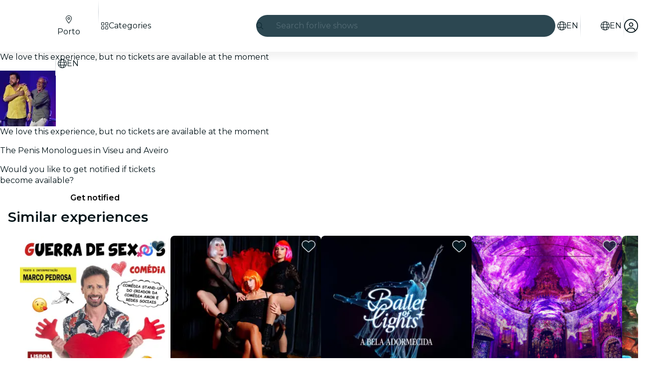

--- FILE ---
content_type: text/html
request_url: https://feverup.com/m/134936/en
body_size: 150718
content:
<!DOCTYPE html><html lang="en" dir="ltr" class="astro-sckkx6r4"> <head><meta charset="utf-8"><meta name="viewport" content="width=device-width, initial-scale=1"> <title>The Penis Monologues in Viseu and Aveiro | Fever</title><meta id="description" name="description" content="What do men reveal when women aren't around? Enjoy a good laugh at Os Monólogos do Pénis, in Viseu and Aveiro!"><link id="canonical" rel="canonical" href="https://feverup.com/m/134936/en"><link id="alternate:en" rel="alternate" href="https://feverup.com/m/134936/en" hreflang="x-default"><link id="alternate:pt" rel="alternate" href="https://feverup.com/m/134936" hreflang="pt"><link id="alternate:en" rel="alternate" href="https://feverup.com/m/134936/en" hreflang="en"><meta id="robots" name="robots" content="index"><meta name="google" content="notranslate"><meta name="theme-color" content="#ffffff"><meta name="mobile-web-app-capable" content="yes"><meta name="apple-mobile-web-app-capable" content="yes"><meta id="al:ios:url" property="al:ios:url" content="fb212044188860269://m/134936"><meta id="al:android:url" property="al:android:url" content="fb212044188860269://m/134936"><meta id="al:android:package" property="al:android:package" content="com.feverup.fever"><link id="apple-touch-icon" rel="apple-touch-icon" sizes="180x180" href="/favicons/apple-touch-icon.png"><link rel="icon" type="image/png" sizes="48x48" href="/favicons/favicon-48x48.png"><link rel="icon" type="image/png" sizes="32x32" href="/favicons/favicon-32x32.png"><link rel="icon" type="image/png" sizes="16x16" href="/favicons/favicon-16x16.png"><link rel="mask-icon" href="/favicons/favicon-safari-pinned-tab.svg" color="#10212e"><link rel="shortcut icon" href="/favicons/shortcut-favicon.ico"><meta name="msapplication-config" content="/browserconfig.xml"><link rel="preconnect" href="https://applications-media.feverup.com"><meta name="msapplication-TileColor" content="#10212e"><meta name="msapplication-config" content="/browserconfig.xml"><meta property="fb:app_id" content="212044188860269"><meta property="og:site_name" content="Fever"><meta id="og:type" property="og:type" content="product"><meta id="og:title" property="og:title" content="The Penis Monologues in Viseu and Aveiro | Fever"><meta id="twitter:title" property="twitter:title" content="The Penis Monologues in Viseu and Aveiro | Fever"><meta id="og:description" property="og:description" content="What do men reveal when women aren't around? Enjoy a good laugh at Os Monólogos do Pénis, in Viseu and Aveiro!"><meta id="og:url" property="og:url" content="https://feverup.com/m/134936/en"><meta id="og:image" property="og:image" content="https://applications-media.feverup.com/image/upload/f_auto,ar_15:8,c_fill/fever2/plan/photo/83125d2a-1a51-11ee-b4d5-96101627278a.jpg"><meta id="twitter:site" property="twitter:site" content="@feverapp"><meta id="twitter:description" property="twitter:description" content="What do men reveal when women aren't around? Enjoy a good laugh at Os Monólogos do Pénis, in Viseu and Aveiro!"><!--[--><!--[--><!--]--><!--]--> <link rel="preload" as="image" href="https://applications-media.feverup.com/image/upload/f_auto,w_320,h_320/fever2/plan/photo/83125d2a-1a51-11ee-b4d5-96101627278a.jpg" imagesrcset="https://applications-media.feverup.com/image/upload/f_auto,w_320,h_320/fever2/plan/photo/83125d2a-1a51-11ee-b4d5-96101627278a.jpg 320w, https://applications-media.feverup.com/image/upload/f_auto,w_550,h_550/fever2/plan/photo/83125d2a-1a51-11ee-b4d5-96101627278a.jpg 550w" imagesizes="(max-width: 999px) 550px, 315px" crossorigin="anonymous"> <link rel="preload" as="font" href="/_astro/fonts/montserrat_v25_JTUSjIg1_i6t8kCHKm459WlhyyTh89Y.woff2" crossorigin="anonymous"><style>@keyframes skeleton-loading{0%{background-position:200%}to{background-position:-200%}}.fv-loader:where(.astro-qr7epx6e){display:none;justify-content:center;align-items:center;top:0;left:0;width:100lvw;height:100lvh;z-index:9999}.fv-loader:where(.astro-qr7epx6e).active{position:fixed;display:flex}.fv-loader:where(.astro-qr7epx6e) svg:where(.astro-qr7epx6e){width:6.25rem}.fv-loader--scheme-dark:where(.astro-qr7epx6e){background-color:#06232c}.fv-loader--scheme-dark:where(.astro-qr7epx6e) svg:where(.astro-qr7epx6e){color:#fff}.fv-loader--scheme-light:where(.astro-qr7epx6e){background-color:#fff}.fv-loader--scheme-light:where(.astro-qr7epx6e) svg:where(.astro-qr7epx6e){color:#06232c}@keyframes svelte-1is6vbr-skeleton-loading{0%{background-position:200%}to{background-position:-200%}}.fv-reviews-share-button.svelte-1is6vbr{background-color:#fff;border:solid .0625rem #ccd2d8;border-radius:100%;text-decoration:none}.fv-reviews-share-button--floating-experiment.svelte-1is6vbr{width:2.5rem;height:2.5rem;font-size:1.125rem;display:grid;place-items:center;color:#031419;border:1px solid rgba(0,0,0,.1);box-shadow:0 2px 4px #0000001f}.fv-reviews-share-button--floating-experiment.svelte-1is6vbr .fv-reviews-share-button__icon{transform:rotate(270deg)}.fv-reviews-share-button--floating.svelte-1is6vbr{width:2.625rem;height:2.625rem;line-height:1.5rem;color:#0079ca}.fv-share-button__flat-icon.svelte-1is6vbr{width:2.625rem;height:2.625rem;display:flex;align-items:center;justify-content:center;transform:rotate(270deg)}@keyframes svelte-15prutj-skeleton-loading{0%{background-position:200%}to{background-position:-200%}}@media (min-width: 36rem){.fv-share-url-modal.svelte-15prutj{min-width:22.5rem}}.fv-share-url-modal__img.svelte-15prutj{position:relative;height:0;width:100%;padding-bottom:48%;overflow:hidden}.fv-share-url-modal__img.svelte-15prutj img:where(.svelte-15prutj){position:absolute;top:0;width:100%}.fv-share-url-modal__close.svelte-15prutj{position:absolute;top:.75rem;right:.75rem;width:1.5rem;height:1.5rem;color:#fff;font-size:1.125rem}.fv-share-url-modal__content.svelte-15prutj{padding:1rem 1rem 1.5rem;display:flex;flex-flow:column}.fv-share-url-modal__title.svelte-15prutj{font-size:1.125rem;text-align:center;margin-bottom:1rem;color:#031419}.fv-share-url-modal__fieldset.svelte-15prutj{position:relative;margin-bottom:1rem}.fv-share-url-modal__input.svelte-15prutj{width:100%;height:2.5rem;border:solid .0625rem #ccd2d8;border-radius:.25rem;font-size:.875rem;padding-top:.5rem;padding-bottom:.5rem;padding-inline-end:3rem;padding-inline-start:.5rem}.fv-share-url-modal__copy-link.svelte-15prutj{position:absolute;top:.0625rem;inset-inline-end:.0625rem;display:block;width:2.375rem;height:2.375rem;background-color:#fff;border:none;border-end-end-radius:.25rem;border-start-end-radius:.25rem;border-inline-start:solid .0625rem #ccd2d8}.fv-share-url-modal__copy-link.svelte-15prutj:hover{color:var(--theme-action-color-hover, #005795)}.fv-share-url-modal__copy-success-msg.svelte-15prutj{color:#126d3f;padding:.5rem .5rem .3125rem;margin-bottom:0;font-size:.75rem;background-color:#e8f8f0;border-radius:0 0 .25rem .25rem;margin-top:-.125rem}@media (min-width: 62rem){.fv-share-url-modal__title.svelte-15prutj{font-size:1.25rem}}.fv-share-url-modal-social-icons.svelte-15prutj{display:flex;justify-content:center;margin-bottom:1.5rem;font-size:1.25rem}.fv-share-url-modal-social-icons__item.svelte-15prutj{display:flex;align-items:center;justify-content:center;width:2.5rem;height:2.5rem;margin:auto .25rem;text-align:center;font-size:1.125rem;border-radius:100%;color:var(--theme-action-color, #0079ca);background-color:var(--theme-color-background, #ffffff);border:solid .0625rem var(--theme-action-color, #0079ca);line-height:2.625rem;text-decoration:none;cursor:pointer;transition:all .3s ease-in-out}.fv-share-url-modal-social-icons__item.svelte-15prutj:hover{color:var(--theme-action-color-hover, #005795);background-color:var(--theme-color-background, #ffffff);filter:brightness(95%)}
svg:not(:root).svg-inline--fa.svelte-1ipid5s,svg:not(:host).svg-inline--fa.svelte-1ipid5s{overflow:visible;box-sizing:content-box}.svg-inline--fa.svelte-1ipid5s{display:var(--fa-display, inline-block);height:1em;overflow:visible;vertical-align:-.125em}.svg-inline--fa.fa-xs.svelte-1ipid5s{vertical-align:0}.svg-inline--fa.fa-lg.svelte-1ipid5s{vertical-align:-.2em}.svg-inline--fa.fa-fw.svelte-1ipid5s{width:var(--fa-fw-width, 1.25em)}.svg-inline--fa.fa-full.svelte-1ipid5s{width:100%;height:100%;vertical-align:unset;display:flex}.fa-2x.svelte-1ipid5s{font-size:2em}.fa-3x.svelte-1ipid5s{font-size:3em}.fa-xs.svelte-1ipid5s{font-size:.75em;line-height:.08333em;vertical-align:.125em}.fa-lg.svelte-1ipid5s{font-size:1.25em;line-height:.05em;vertical-align:-.075em}.fa-fw.svelte-1ipid5s{text-align:center;width:1.25em}.fa-spin.svelte-1ipid5s{-webkit-animation-name:svelte-1ipid5s-fa-spin;animation-name:svelte-1ipid5s-fa-spin;-webkit-animation-delay:var(--fa-animation-delay, 0s);animation-delay:var(--fa-animation-delay, 0s);-webkit-animation-direction:var(--fa-animation-direction, normal);animation-direction:var(--fa-animation-direction, normal);-webkit-animation-duration:var(--fa-animation-duration, 2s);animation-duration:var(--fa-animation-duration, 2s);-webkit-animation-iteration-count:var(--fa-animation-iteration-count, infinite);animation-iteration-count:var(--fa-animation-iteration-count, infinite);-webkit-animation-timing-function:var(--fa-animation-timing, linear);animation-timing-function:var(--fa-animation-timing, linear)}[dir=rtl] .rtl-enable.svelte-1ipid5s{transform:scale3d(-1,1,1)}@media (prefers-reduced-motion: reduce){.fa-spin.svelte-1ipid5s{-webkit-animation-delay:-1ms;animation-delay:-1ms;-webkit-animation-duration:1ms;animation-duration:1ms;-webkit-animation-iteration-count:1;animation-iteration-count:1;transition-delay:0s;transition-duration:0s}}@-webkit-keyframes svelte-1ipid5s-fa-spin{0%{-webkit-transform:rotate(0deg);transform:rotate(0)}to{-webkit-transform:rotate(360deg);transform:rotate(360deg)}}@keyframes svelte-1ipid5s-fa-spin{0%{-webkit-transform:rotate(0deg);transform:rotate(0)}to{-webkit-transform:rotate(360deg);transform:rotate(360deg)}}@font-face{font-family:Montserrat;font-style:normal;font-weight:400;font-display:swap;src:url(/_astro/fonts/montserrat_v25_JTUSjIg1_i6t8kCHKm459WRhyyTh89ZNpQ.woff2) format("woff2");unicode-range:U+0460-052F,U+1C80-1C88,U+20B4,U+2DE0-2DFF,U+A640-A69F,U+FE2E-FE2F}@font-face{font-family:Montserrat;font-style:normal;font-weight:400;font-display:swap;src:url(/_astro/fonts/montserrat_v25_JTUSjIg1_i6t8kCHKm459W1hyyTh89ZNpQ.woff2) format("woff2");unicode-range:U+0301,U+0400-045F,U+0490-0491,U+04B0-04B1,U+2116}@font-face{font-family:Montserrat;font-style:normal;font-weight:400;font-display:swap;src:url(/_astro/fonts/montserrat_v25_JTUSjIg1_i6t8kCHKm459WZhyyTh89ZNpQ.woff2) format("woff2");unicode-range:U+0102-0103,U+0110-0111,U+0128-0129,U+0168-0169,U+01A0-01A1,U+01AF-01B0,U+1EA0-1EF9,U+20AB}@font-face{font-family:Montserrat;font-style:normal;font-weight:400;font-display:swap;src:url(/_astro/fonts/montserrat_v25_JTUSjIg1_i6t8kCHKm459WdhyyTh89ZNpQ.woff2) format("woff2");unicode-range:U+0100-024F,U+0259,U+1E00-1EFF,U+2020,U+20A0-20AB,U+20AD-20CF,U+2113,U+2C60-2C7F,U+A720-A7FF}@font-face{font-family:Montserrat;font-style:normal;font-weight:400;font-display:swap;src:url(/_astro/fonts/montserrat_v25_JTUSjIg1_i6t8kCHKm459WlhyyTh89Y.woff2) format("woff2");unicode-range:U+0000-00FF,U+0131,U+0152-0153,U+02BB-02BC,U+02C6,U+02DA,U+02DC,U+2000-206F,U+2074,U+20AC,U+2122,U+2191,U+2193,U+2212,U+2215,U+FEFF,U+FFFD}@font-face{font-family:Montserrat;font-style:normal;font-weight:600;font-display:swap;src:url(/_astro/fonts/montserrat_v25_JTUSjIg1_i6t8kCHKm459WRhyyTh89ZNpQ.woff2) format("woff2");unicode-range:U+0460-052F,U+1C80-1C88,U+20B4,U+2DE0-2DFF,U+A640-A69F,U+FE2E-FE2F}@font-face{font-family:Montserrat;font-style:normal;font-weight:600;font-display:swap;src:url(/_astro/fonts/montserrat_v25_JTUSjIg1_i6t8kCHKm459W1hyyTh89ZNpQ.woff2) format("woff2");unicode-range:U+0301,U+0400-045F,U+0490-0491,U+04B0-04B1,U+2116}@font-face{font-family:Montserrat;font-style:normal;font-weight:600;font-display:swap;src:url(/_astro/fonts/montserrat_v25_JTUSjIg1_i6t8kCHKm459WZhyyTh89ZNpQ.woff2) format("woff2");unicode-range:U+0102-0103,U+0110-0111,U+0128-0129,U+0168-0169,U+01A0-01A1,U+01AF-01B0,U+1EA0-1EF9,U+20AB}@font-face{font-family:Montserrat;font-style:normal;font-weight:600;font-display:swap;src:url(/_astro/fonts/montserrat_v25_JTUSjIg1_i6t8kCHKm459WdhyyTh89ZNpQ.woff2) format("woff2");unicode-range:U+0100-024F,U+0259,U+1E00-1EFF,U+2020,U+20A0-20AB,U+20AD-20CF,U+2113,U+2C60-2C7F,U+A720-A7FF}@font-face{font-family:Montserrat;font-style:normal;font-weight:600;font-display:swap;src:url(/_astro/fonts/montserrat_v25_JTUSjIg1_i6t8kCHKm459WlhyyTh89Y.woff2) format("woff2");unicode-range:U+0000-00FF,U+0131,U+0152-0153,U+02BB-02BC,U+02C6,U+02DA,U+02DC,U+2000-206F,U+2074,U+20AC,U+2122,U+2191,U+2193,U+2212,U+2215,U+FEFF,U+FFFD}*,*:before,*:after{box-sizing:border-box}html{font-family:sans-serif;line-height:1.15;-webkit-text-size-adjust:100%;-webkit-tap-highlight-color:rgba(0,0,0,0);overscroll-behavior:none}article,aside,figcaption,figure,footer,header,hgroup,main,nav,section{display:block}body{margin:0;font-family:Montserrat,sans-serif;font-size:1rem;font-weight:400;line-height:1.4;color:#031419;text-align:start;background-color:var(--theme-color-background, #ffffff);overscroll-behavior:none;scrollbar-gutter:stable}[tabindex="-1"]:focus:not(:focus-visible){outline:0!important}hr{box-sizing:content-box;height:0;overflow:visible}h1,h2,h3,h4,h5,h6{margin-top:0;margin-bottom:.5rem}p{margin-top:0;margin-bottom:1rem}abbr[title],abbr[data-original-title]{text-decoration:underline;text-decoration:underline dotted;cursor:help;border-bottom:0;text-decoration-skip-ink:none}address{margin-bottom:1rem;font-style:normal;line-height:inherit}ol,ul,dl{margin-top:0;margin-bottom:1rem}ol ol,ul ul,ol ul,ul ol{margin-bottom:0}dt{font-weight:600}dd{margin-bottom:.5rem;margin-left:0}blockquote{margin:0 0 1rem}b,strong{font-weight:bolder}small{font-size:80%}sub,sup{position:relative;font-size:75%;line-height:0;vertical-align:baseline}sub{bottom:-.25em}sup{top:-.5em}a{color:var(--theme-action-color, #0079ca);text-decoration:none;background-color:transparent}a:hover{color:var(--theme-action-color-hover, #005795);text-decoration:underline}a:not([href]):not([class]){color:inherit;text-decoration:none}a:not([href]):not([class]):hover{color:inherit;text-decoration:none}pre,code,kbd,samp{font-family:SFMono-Regular,Menlo,Monaco,Consolas,Liberation Mono,Courier New,monospace;font-size:1em}pre{margin-top:0;margin-bottom:1rem;overflow:auto;-ms-overflow-style:scrollbar}figure{margin:0 0 1rem}img{vertical-align:middle;border-style:none}svg{overflow:hidden;vertical-align:middle}table{border-collapse:collapse}caption{padding-top:.75rem;padding-bottom:.75rem;color:#536b75;text-align:left;caption-side:bottom}th{text-align:inherit;text-align:-webkit-match-parent}label{display:inline-block;margin-bottom:.5rem}button{border-radius:0}button:focus:not(:focus-visible){outline:0}input,button,select,optgroup,textarea{margin:0;font-family:inherit;font-size:inherit;line-height:inherit}button,input{overflow:visible}button,select{text-transform:none}[role=button]{cursor:pointer}select{word-wrap:normal}button,[type=button],[type=reset],[type=submit]{-webkit-appearance:button}button:not(:disabled),[type=button]:not(:disabled),[type=reset]:not(:disabled),[type=submit]:not(:disabled){cursor:pointer}button::-moz-focus-inner,[type=button]::-moz-focus-inner,[type=reset]::-moz-focus-inner,[type=submit]::-moz-focus-inner{padding:0;border-style:none}input[type=radio],input[type=checkbox]{box-sizing:border-box;padding:0}textarea{overflow:auto;resize:vertical}fieldset{min-width:0;padding:0;margin:0;border:0}legend{display:block;width:100%;max-width:100%;padding:0;margin-bottom:.5rem;font-size:1.5rem;line-height:inherit;color:inherit;white-space:normal}progress{vertical-align:baseline}[type=number]::-webkit-inner-spin-button,[type=number]::-webkit-outer-spin-button{height:auto}[type=search]{outline-offset:-2px;-webkit-appearance:none}[type=search]::-webkit-search-decoration{-webkit-appearance:none}::-webkit-file-upload-button{font:inherit;-webkit-appearance:button}output{display:inline-block}summary{display:list-item;cursor:pointer}template{display:none}[hidden]{display:none!important}:root{--brands--facebook: #1877f2;--brands--facebook-hover: #0c64d5;--brands--kakao: #fee500;--brands--kakao-filter: invert(88%) sepia(33%) saturate(3673%) hue-rotate(359deg) brightness(109%) contrast(105%);--brands--naver: #03c75a;--brands--whatsapp: #25d366;--font-family--base: Montserrat, sans-serif}*{-webkit-font-smoothing:antialiased;-moz-osx-font-smoothing:grayscale}::-webkit-input-placeholder{line-height:normal}button{background:transparent;border:none;padding:0}input,button{outline:none}input:focus,button:focus{outline:none}img{max-width:100%}hr{margin-top:1rem;margin-bottom:1rem;border:0;border-top:1px solid rgba(0,0,0,.1)}img.lazy-img-not-loaded-yet{position:relative;top:-.625rem;opacity:0;transition:all .3s ease-in-out}img.lazy-img-not-loaded-yet.lazy-img-loaded{top:0;opacity:1;transition:all .3s ease-in-out}.form__fieldset{margin-bottom:1rem}.form__legend{display:flex;width:100%;flex-wrap:nowrap;font-size:1rem;font-weight:600;align-items:center}.form__legend--line:after{content:"";flex:1;margin-left:.5rem;border-bottom:solid .0625rem #ccd2d8}.form__legend--two-lines{font-weight:400}.form__legend--two-lines:before{content:"";flex:1;margin-right:.5rem;border-bottom:solid .0625rem #ccd2d8}.form__legend--two-lines:after{content:"";flex:1;margin-left:.5rem;border-bottom:solid .0625rem #ccd2d8}.form__label{margin-bottom:.25rem;font-size:1rem;font-weight:600;line-height:1.5rem}.form__label--center{width:100%;text-align:center}.form__label--optional{color:#536b75;font-size:1rem;font-weight:400;line-height:1.5rem}.form__helper{font-size:.875rem;margin-bottom:.5rem}.form__validation{margin:-1.25rem 0 0;padding:.125rem 0;padding-inline:.125rem;height:1.25rem;font-size:.625rem;font-weight:600}.form__validation--success{color:#18824c}.form__validation--error,.form__validation--error a{color:#eb0052}.form__input{display:flex;width:100%;height:3rem;padding:0 1rem;margin-bottom:1.25rem;font-size:.875rem;background-color:#fff;border:.0625rem solid #ccd2d8;border-radius:.25rem;box-shadow:inset 0 .125rem .25rem #06232c14}.form__input:focus{border-width:.125rem;border-color:#0068b0}.form__input--code{margin:0 auto 1.5rem;max-width:16rem;border:0;border-bottom:.0625rem solid #ccd2d8;box-shadow:none;letter-spacing:.5rem;text-align:center;text-transform:uppercase}.form__input--error{border-color:#eb0052}.form__input--error:focus{border-color:#eb0052}.form__button--aside{margin-bottom:1.25rem}.fade{transition:opacity .15s linear}@media (prefers-reduced-motion: reduce){.fade{transition:none}}.fade:not(.show){opacity:0}.collapse:not(.show){display:none}.collapsing{position:relative;height:0;overflow:hidden;transition:height .35s ease}@media (prefers-reduced-motion: reduce){.collapsing{transition:none}}.collapsing.width{width:0;height:auto;transition:width .35s ease}@media (prefers-reduced-motion: reduce){.collapsing.width{transition:none}}.row{display:flex;flex-wrap:wrap;margin-right:-16px;margin-left:-16px}.cell{position:relative;width:100%;padding-right:16px;padding-left:16px}.flex{display:flex}.flex--wrap{flex-wrap:wrap}.flex--align-items-center{align-items:center}.flex--align-items-bottom{align-items:flex-end}.shrink{flex:0 0 auto;width:auto;max-width:100%}.auto{flex:1 1 0;width:auto;min-width:0}.mt-0{margin-top:0}.pt-0{padding-top:0}.mb-0{margin-bottom:0}.pb-0{padding-bottom:0}.ml-0{margin-left:0}.pl-0{padding-left:0}.mr-0{margin-right:0}.pr-0{padding-right:0}.mt-4{margin-top:.25rem}.pt-4{padding-top:.25rem}.mb-4{margin-bottom:.25rem}.pb-4{padding-bottom:.25rem}.ml-4{margin-left:.25rem}.pl-4{padding-left:.25rem}.mr-4{margin-right:.25rem}.pr-4{padding-right:.25rem}.mt-8{margin-top:.5rem}.pt-8{padding-top:.5rem}.mb-8{margin-bottom:.5rem}.pb-8{padding-bottom:.5rem}.ml-8{margin-left:.5rem}.pl-8{padding-left:.5rem}.mr-8{margin-right:.5rem}.pr-8{padding-right:.5rem}.mt-12{margin-top:.75rem}.pt-12{padding-top:.75rem}.mb-12{margin-bottom:.75rem}.pb-12{padding-bottom:.75rem}.ml-12{margin-left:.75rem}.pl-12{padding-left:.75rem}.mr-12{margin-right:.75rem}.pr-12{padding-right:.75rem}.mt-16{margin-top:1rem}.pt-16{padding-top:1rem}.mb-16{margin-bottom:1rem}.pb-16{padding-bottom:1rem}.ml-16{margin-left:1rem}.pl-16{padding-left:1rem}.mr-16{margin-right:1rem}.pr-16{padding-right:1rem}.mt-24{margin-top:1.5rem}.pt-24{padding-top:1.5rem}.mb-24{margin-bottom:1.5rem}.pb-24{padding-bottom:1.5rem}.ml-24{margin-left:1.5rem}.pl-24{padding-left:1.5rem}.mr-24{margin-right:1.5rem}.pr-24{padding-right:1.5rem}.mt-32{margin-top:2rem}.pt-32{padding-top:2rem}.mb-32{margin-bottom:2rem}.pb-32{padding-bottom:2rem}.ml-32{margin-left:2rem}.pl-32{padding-left:2rem}.mr-32{margin-right:2rem}.pr-32{padding-right:2rem}.mt-40{margin-top:2.5rem}.pt-40{padding-top:2.5rem}.mb-40{margin-bottom:2.5rem}.pb-40{padding-bottom:2.5rem}.ml-40{margin-left:2.5rem}.pl-40{padding-left:2.5rem}.mr-40{margin-right:2.5rem}.pr-40{padding-right:2.5rem}.mt-48{margin-top:3rem}.pt-48{padding-top:3rem}.mb-48{margin-bottom:3rem}.pb-48{padding-bottom:3rem}.ml-48{margin-left:3rem}.pl-48{padding-left:3rem}.mr-48{margin-right:3rem}.pr-48{padding-right:3rem}.mt-72{margin-top:4.5rem}.pt-72{padding-top:4.5rem}.mb-72{margin-bottom:4.5rem}.pb-72{padding-bottom:4.5rem}.ml-72{margin-left:4.5rem}.pl-72{padding-left:4.5rem}.mr-72{margin-right:4.5rem}.pr-72{padding-right:4.5rem}.dp-block{display:block;width:100%}.no-bullets{list-style:none;padding-left:0}.fs-10{font-size:.625rem}@media (min-width: 62rem){.lg\:fs-10{font-size:.625rem}}.fs-12{font-size:.75rem}@media (min-width: 62rem){.lg\:fs-12{font-size:.75rem}}.fs-14{font-size:.875rem}@media (min-width: 62rem){.lg\:fs-14{font-size:.875rem}}.fs-16{font-size:1rem}@media (min-width: 62rem){.lg\:fs-16{font-size:1rem}}.fs-18{font-size:1.125rem}@media (min-width: 62rem){.lg\:fs-18{font-size:1.125rem}}.fs-20{font-size:1.25rem}@media (min-width: 62rem){.lg\:fs-20{font-size:1.25rem}}.fs-24{font-size:1.5rem}@media (min-width: 62rem){.lg\:fs-24{font-size:1.5rem}}.fs-28{font-size:1.75rem;line-height:1.2}@media (min-width: 62rem){.lg\:fs-28{font-size:1.75rem}}.fs-32{font-size:2rem;line-height:1.2}@media (min-width: 62rem){.lg\:fs-32{font-size:2rem}}.fs-36{font-size:2.25rem;line-height:1.2}@media (min-width: 62rem){.lg\:fs-36{font-size:2.25rem}}.fs-40{font-size:2.5rem;line-height:1.2}@media (min-width: 62rem){.lg\:fs-40{font-size:2.5rem}}.fs-48{font-size:3rem;line-height:1.2}@media (min-width: 62rem){.lg\:fs-48{font-size:3rem}}.fw-normal{font-weight:400}.fw-bold{font-weight:600}.text-left{text-align:start}.text-center{text-align:center}.text-right{text-align:end}.text-ellipsis{white-space:nowrap;text-overflow:ellipsis;overflow:hidden}.text-lowercase{text-transform:lowercase}.text-uppercase{text-transform:uppercase}.text-capitalize{text-transform:capitalize}.fc-highlight{color:#39a5ee;cursor:pointer}@media (max-width: 61.98rem){.d-desktop{display:none}}@media (max-width: 47.98rem){.d-tablet{display:none}}@media (min-width: 48rem){.h-tablet{display:none}}@media (min-width: 62rem){.h-desktop{display:none}}.bg-white{background-color:#fff}.bg-white--boxed{margin:0 auto;max-width:34.375rem}.bg-white--fullheight{min-height:calc(100vh - 4.5rem)}.global-wrapper{max-width:90rem;padding-left:.75rem;padding-right:.75rem;margin:0 auto}@media (min-width: 48rem){.global-wrapper{padding-left:2.5rem;padding-right:2.5rem}}@media (min-width: 80rem){.global-wrapper{position:relative;padding-right:5rem;padding-left:5rem}}.global-wrapper--purchase{max-width:1140px}@media (min-width: 36rem){.global-wrapper--purchase{padding-left:2.5rem;padding-right:2.5rem}}@media (min-width: 80rem){.global-wrapper--purchase{padding-right:2.5rem;padding-left:2.5rem}}.mobile-wrapper{position:relative;max-width:34.375rem;padding-left:.75rem;padding-right:.75rem;margin:0 auto}.hidden{display:none}.wrapper{width:100%;padding-right:16px;padding-left:16px;margin-right:auto;margin-left:auto;max-width:80rem}.container{width:100%;max-width:80rem;margin-left:auto;margin-right:auto}.container:after{display:block;clear:both;content:""}.container--paddings{padding-left:1rem;padding-right:1rem}@media (min-width: 62rem){.container--lg\:paddings{padding-left:1rem;padding-right:1rem}}.card-wrapper{position:relative;padding:1rem;color:#fff}.shape-wrapper{background-color:#fff;color:#031419;padding:1rem;border:solid .0625rem #ccd2d8;border-radius:.5rem;overflow:hidden}.shape-wrapper--shadow-1x{box-shadow:0 .125rem .25rem #0000001f}.shape-wrapper--shadow-2x{box-shadow:0 .25rem .5rem #0000003d}.shape-wrapper--shadow-3x{box-shadow:0 .5rem 1rem #0000003d}:root{--fv-alert-color-danger: #9b0031;--fv-alert-color-warning: #9f5800;--fv-alert-color-success: #126d3f;--fv-alert-color-info: #005795;--fv-alert-color-accent: #44248b;--fv-alert-background-color-danger: #fff0f4;--fv-alert-background-color-warning: #fff4e6;--fv-alert-background-color-success: #e8f8f0;--fv-alert-background-color-info: #e6f4ff;--fv-alert-background-color-accent: #f0ebfd;--fv-alert-border-color-danger-contrast: #f43d7a;--fv-alert-border-color-warning-contrast: #ffa639;--fv-alert-border-color-success-contrast: #53be88;--fv-alert-border-color-info-contrast: #39a5ee;--fv-alert-border-color-accent-contrast: #8e69e3}.fv-alert a{text-decoration:underline;color:inherit}.fv-plan-benefits-saves{padding:0 .75rem;color:#536b75;font:400 .875rem/1.25rem Montserrat,sans-serif;text-align:center}.fv-plan-benefits-saves button{position:relative;padding:0;margin:0;background:none;border:none;cursor:pointer}.fv-plan-benefits-saves button:after{content:"";height:48px;width:48px;position:absolute;top:50%;left:50%;transform:translate(-50%) translateY(-50%)}.fv-plan-benefits-saves button fv-fa-icon{color:#536b75}.fv-plan-benefits-sheet fv-sheet-header .sheet-header{padding-inline-end:3rem}.fv-plan-benefits-sheet__loading{display:flex;justify-content:center;align-items:center;padding:9.375rem 0}.fv-plan-benefits-sheet__content{display:flex;flex-direction:column;flex-wrap:wrap;gap:1rem;align-items:flex-start}.fv-plan-benefits-sheet__label{flex:0 1 auto;padding:.25rem .5rem;border-radius:.25rem;background-color:#bd962a;color:#031419;font:400 .75rem/1rem Montserrat,sans-serif}.fv-plan-benefits-sheet__subtitle{margin-bottom:.5rem;width:100%;font:600 1.125rem/1.5rem Montserrat,sans-serif}.fv-plan-benefits-sheet__list{display:flex;flex-direction:column;gap:1.5rem;padding:0;margin-bottom:.5rem;width:100%;list-style:none}.fv-plan-benefits-sheet__item{display:flex;align-items:center;gap:1rem}.fv-plan-benefits-sheet__item__icon{flex:0 0 1rem;width:1rem}.fv-plan-benefits-sheet__item__content{flex:1;min-width:0}.fv-plan-benefits-sheet__item__name{margin-bottom:.25rem;font:600 .875rem/1.25rem Montserrat,sans-serif}.fv-plan-benefits-sheet__item__description{margin-bottom:0;color:#536b75;font:400 .75rem/1rem Montserrat,sans-serif}.fv-plan-benefits-sheet__item__discount{flex:0 0 auto;padding:.25rem;min-width:4.375rem;background-color:#eb0052;border-radius:.25rem;color:#fff;font:600 .75rem/1rem Montserrat,sans-serif;text-align:center}.fv-plan-benefits-sheet__how-to-use{padding:.75rem 1rem;width:100%;background-color:#f6f7fe;border-radius:.5rem}.fv-plan-benefits-sheet__how-to-use__title{margin-bottom:.25rem;font:600 .875rem/1.25rem Montserrat,sans-serif}.fv-plan-benefits-sheet__how-to-use__description{margin-bottom:0;font:400 .875rem/1.25rem Montserrat,sans-serif}.fv-plan-benefits-sheet__error-message{padding:1rem .5rem;width:100%;font:400 1rem/1.5rem Montserrat,sans-serif}@keyframes svelte-19d7vuv-skeleton-loading{0%{background-position:200%}to{background-position:-200%}}.fv-footer__link.svelte-19d7vuv{color:#fff;text-decoration:none;cursor:pointer}.fv-footer__link.svelte-19d7vuv:hover{color:#fff}@keyframes svelte-f5vv0r-skeleton-loading{0%{background-position:200%}to{background-position:-200%}}a.svelte-f5vv0r{color:#fff;text-decoration:none;cursor:pointer}a.svelte-f5vv0r:hover{color:#fff}.fv-footer:where(.astro-dwl4onjj){background:#000;color:#fff;padding-block-start:2rem}.fv-footer:where(.astro-dwl4onjj):after{display:block;clear:both;content:""}.fv-footer--padding-bottom:where(.astro-dwl4onjj){padding-bottom:4rem}@media (min-width: 62rem){.fv-footer--padding-bottom:where(.astro-dwl4onjj){padding-bottom:0}}.fv-footer:where(.astro-dwl4onjj) a:where(.astro-dwl4onjj){color:#fff;text-decoration:none;cursor:pointer}.fv-footer:where(.astro-dwl4onjj) a:where(.astro-dwl4onjj):hover{color:#fff}.fv-footer__title:where(.astro-dwl4onjj){margin-block-end:1rem;font-weight:600}.fv-footer__container:where(.astro-dwl4onjj){display:grid;grid-template-columns:repeat(2,1fr);gap:1rem;padding:0 1rem}@media (min-width: 62rem){.fv-footer__container:where(.astro-dwl4onjj){grid-template-columns:repeat(5,2fr) 3fr}}@media (min-width: 62rem){.fv-footer__container--five-columns:where(.astro-dwl4onjj){grid-template-columns:.75fr repeat(2,1fr) .5fr 2fr}}.fv-footer__list:where(.astro-dwl4onjj){list-style:none;padding:0}.fv-footer__item:where(.astro-dwl4onjj){margin-block-end:.5rem}.fv-footer__item:where(.astro-dwl4onjj):last-child{grid-column:span 2}@media (min-width: 62rem){.fv-footer__item:where(.astro-dwl4onjj):last-child{grid-column:auto}}.fv-footer__item--argentina-withdrawal-form:where(.astro-dwl4onjj){margin-block-start:.75rem}.fv-footer__item--argentina-withdrawal-form:where(.astro-dwl4onjj) .fv-footer__link:where(.astro-dwl4onjj){font-weight:700}.fv-footer__logo:where(.astro-dwl4onjj){margin-block-end:1rem}.fv-footer__legal-info:where(.astro-dwl4onjj){padding-inline-start:1rem}.fv-footer__app-store:where(.astro-dwl4onjj){display:flex;gap:1rem}.fv-footer__data-fiscal:where(.astro-dwl4onjj){display:block;padding-block-start:1rem}.fv-footer__line:where(.astro-dwl4onjj){border-color:#2c4751}.fv-footer__bottom:where(.astro-dwl4onjj){display:flex;flex-direction:column;padding-bottom:1rem}@media (min-width: 62rem){.fv-footer__bottom:where(.astro-dwl4onjj){flex-direction:row;justify-content:space-between;align-items:center}}.fv-footer__bottom:where(.astro-dwl4onjj) .fv-footer__link:where(.astro-dwl4onjj){text-decoration:underline;white-space:normal;display:inline-block}@media (max-width: 79.98rem){.fv-footer__legals:where(.astro-dwl4onjj){margin-bottom:.5rem}}.fv-footer__links-separator:where(.astro-dwl4onjj){margin:0 .25rem}.fv-footer__copyright:where(.astro-dwl4onjj){text-transform:capitalize}@media (min-width: 62rem){.fv-footer__copyright:where(.astro-dwl4onjj){text-align:right}}.fv-footer__link{color:#fff;text-align:initial;cursor:pointer}.fv-footer__link:hover{color:#fff}@keyframes svelte-ufw6do-skeleton-loading{0%{background-position:200%}to{background-position:-200%}}.banner.svelte-ufw6do{display:flex;flex-direction:row;gap:.5rem;align-items:center;justify-content:center;padding-inline:1rem;padding-block:.75rem}.banner--success.svelte-ufw6do{background-color:var(--fv-alert-background-color-success);color:var(--fv-alert-color-success)}@keyframes svelte-1coi8qz-skeleton-loading{0%{background-position:200%}to{background-position:-200%}}.fv-banner.svelte-1coi8qz{height:2.25rem;position:fixed;top:0;left:0;width:100dvw;z-index:1030;display:flex;align-items:center;justify-content:center;gap:.25rem;padding-inline:.75rem}.fv-banner.expandable.svelte-1coi8qz{cursor:pointer}.fv-banner-title.svelte-1coi8qz,.fv-banner-description.svelte-1coi8qz{margin-bottom:0;text-align:center}@media (min-width: 48rem){.fv-banner-title.svelte-1coi8qz,.fv-banner-description.svelte-1coi8qz{text-align:start}}.fv-banner-title.svelte-1coi8qz{font:600 .875rem/1.25rem Montserrat,sans-serif;overflow:hidden;text-overflow:ellipsis;max-width:30ch;white-space:nowrap;min-width:0}@media (min-width: 48rem){.fv-banner-title.svelte-1coi8qz{max-width:77ch}}.fv-banner-title.svelte-1coi8qz p{margin-bottom:0}.fv-banner-icon.svelte-1coi8qz{width:1rem;height:1rem;line-height:0}.fv-banner-description.svelte-1coi8qz{font:400 .875rem/1.25rem Montserrat,sans-serif;overflow:hidden;text-overflow:ellipsis}@media (min-width: 48rem){.fv-banner-description.svelte-1coi8qz{white-space:nowrap;max-width:77ch}}.fv-banner-white.svelte-1coi8qz{background-color:#fff;color:#031419}.fv-banner-shiny-purple.svelte-1coi8qz{background-color:#6f41d7;color:#fff}.fv-banner-shiny-purple.svelte-1coi8qz .fv-banner-title a{color:#fff;text-decoration:underline}.fv-banner-dark-purple.svelte-1coi8qz{background-color:#361b71;color:#fff}.fv-banner-dark-purple.svelte-1coi8qz .fv-banner-title a{color:#fff;text-decoration:underline}.fv-banner-cdl-theme.svelte-1coi8qz{background-color:#ffa639;color:#031419}@keyframes svelte-1ula5q6-skeleton-loading{0%{background-position:200%}to{background-position:-200%}}.fv-city-selector-button.svelte-1ula5q6{border-radius:.25rem;padding:.25rem;color:inherit}.fv-city-selector-button.svelte-1ula5q6:focus-visible{outline:.25rem solid #aacbe1;outline-offset:.125rem}.fv-city-selector-button__favorites-icon.svelte-1ula5q6{width:1.25rem;height:1.25rem;display:inline-block}.fv-city-selector-button--light.svelte-1ula5q6 .fv-city-selector-button__favorites-icon:where(.svelte-1ula5q6){color:#031419}@media (min-width: 62rem){.fv-city-selector-button--light-desktop.svelte-1ula5q6 .fv-city-selector-button__favorites-icon:where(.svelte-1ula5q6){color:#031419}}@keyframes svelte-10ec86j-skeleton-loading{0%{background-position:200%}to{background-position:-200%}}.embla.svelte-10ec86j{overflow:hidden}.embla__container.svelte-10ec86j{display:flex;flex-direction:column;touch-action:pan-x pinch-zoom;height:2.75rem}@keyframes svelte-1dnrhdz-skeleton-loading{0%{background-position:200%}to{background-position:-200%}}.search-typeahead__dynamic-cta.svelte-1dnrhdz{height:2.75rem;width:inherit}.search-typeahead__item.svelte-1dnrhdz{color:#031419;font:400 1rem/1.5rem Montserrat,sans-serif;height:2.75rem;min-height:2.75rem;display:flex;justify-content:flex-start;align-items:center;white-space:nowrap;overflow:hidden;text-overflow:ellipsis}@keyframes svelte-1bpcq16-skeleton-loading{0%{background-position:200%}to{background-position:-200%}}.search-typeahead__placeholder.svelte-1bpcq16{position:absolute;top:0;left:2.5rem;display:flex;align-items:center;gap:.25rem;pointer-events:none;z-index:1;white-space:nowrap;width:calc(100% - 2.5rem);overflow:hidden}.search-typeahead__placeholder-static.svelte-1bpcq16{color:#536b75;font:400 1rem/1.5rem Montserrat,sans-serif}.search-typeahead__placeholder-rtl.svelte-1bpcq16{left:0;right:2.5rem;width:calc(100% - 5rem)}@keyframes svelte-13rfvtr-skeleton-loading{0%{background-position:200%}to{background-position:-200%}}.search-typeahead.svelte-13rfvtr{position:relative;display:inline-flex;width:100%}.search-typeahead.svelte-13rfvtr .search-typeahead__search-icon,.search-typeahead.svelte-13rfvtr .search-typeahead__clear-input-icon{color:inherit;width:.875rem;height:.875rem}@media (min-width: 62rem){.search-typeahead.svelte-13rfvtr{max-width:30rem}}.search-typeahead__box.svelte-13rfvtr{width:100%;display:none;align-items:center;border-radius:2rem;color:#fff;padding-block:0;z-index:25;background-color:#2c4751;padding-inline:1rem .75rem;transition:all .3s ease;height:2.75rem;position:relative}.search-typeahead__box.svelte-13rfvtr:focus-visible,.search-typeahead__box.svelte-13rfvtr:focus-within{background-color:#536b75;border:.0625rem solid #06232c}.search-typeahead__box.svelte-13rfvtr .search-typeahead__item{color:#536b75}.search-typeahead__box__input.svelte-13rfvtr{border:0;box-shadow:unset;border-radius:.25rem;width:100%;padding-inline:.5rem;padding-block:.75rem;overflow:hidden;white-space:nowrap;text-overflow:ellipsis;background-color:transparent;height:2.75rem;color:#fff;font:400 1rem/1.5rem Montserrat,sans-serif}.search-typeahead__box__input--has-content.svelte-13rfvtr{padding-inline-end:2rem}.search-typeahead__box__input.svelte-13rfvtr::-webkit-search-cancel-button{-webkit-appearance:none}.search-typeahead__box__input.svelte-13rfvtr::placeholder{color:#a7b2ba}@media (min-width: 48rem){.search-typeahead__box.svelte-13rfvtr{display:flex}.search-typeahead__box.svelte-13rfvtr:hover{background-color:#536b75}.search-typeahead__box.svelte-13rfvtr:hover .search-typeahead__item,.search-typeahead__box.svelte-13rfvtr:hover .search-typeahead__placeholder-static{color:#a7b2ba}}.search-typeahead__box.search-typeahead__themed.svelte-13rfvtr{background-color:unset;border:.0625rem solid;color:var(--theme-color-text-contrast, #ffffff)}.search-typeahead__box.search-typeahead__themed.svelte-13rfvtr:hover{background-color:unset;color:var(--theme-color-text-contrast, #ffffff)}.search-typeahead__box.search-typeahead__themed.svelte-13rfvtr:focus-within{background-color:unset;color:var(--theme-color-text-contrast, #ffffff)}.search-typeahead__box.search-typeahead__themed.svelte-13rfvtr .search-typeahead__item{color:unset}.search-typeahead__box.search-typeahead__themed.svelte-13rfvtr .search-typeahead__box__input{color:var(--theme-color-text-contrast, #ffffff)}.search-typeahead__box.search-typeahead__themed.svelte-13rfvtr .search-typeahead__placeholder-static{color:unset}.search-typeahead__box.svelte-13rfvtr:focus-within,.search-typeahead__box--focused.svelte-13rfvtr{background-color:#536b75;color:#fff}.search-typeahead__link.svelte-13rfvtr{align-items:center;background:#2c4751;border-radius:2rem;color:#fff;display:flex;padding-block:0;padding-inline:1rem;width:100%;z-index:25;height:2.75rem;text-decoration:none;position:relative}@media (min-width: 48rem){.search-typeahead__link.svelte-13rfvtr{display:none}}.search-typeahead__link.svelte-13rfvtr:focus,.search-typeahead__link.svelte-13rfvtr:focus-within{text-decoration:none;background:#2c4751}.search-typeahead__link-light.svelte-13rfvtr{background-color:#fff;border:.0625rem solid #ccd2d8;padding-inline:1rem .75rem;color:#031419}.search-typeahead__link-light.svelte-13rfvtr:focus{background-color:#fff}.search-typeahead__link-light.svelte-13rfvtr .search-typeahead__item{color:#031419}.search-typeahead__link-light.svelte-13rfvtr .search-typeahead__search-icon{color:#06232c;width:.875rem;height:.875rem}@media (min-width: 62rem){.search-typeahead__link-light-desktop.svelte-13rfvtr{background-color:#fff;border:.0625rem solid #ccd2d8;padding-inline:1rem .75rem;color:#031419}.search-typeahead__link-light-desktop.svelte-13rfvtr:focus{background-color:#fff}.search-typeahead__link-light-desktop.svelte-13rfvtr .search-typeahead__item{color:#031419}.search-typeahead__link-light-desktop.svelte-13rfvtr .search-typeahead__search-icon{color:#06232c;width:.875rem;height:.875rem}}.search-typeahead-light.svelte-13rfvtr .search-typeahead__search-icon,.search-typeahead-light.svelte-13rfvtr .search-typeahead__clear-input-icon{color:#06232c}.search-typeahead-light.svelte-13rfvtr .search-typeahead__box:where(.svelte-13rfvtr){background-color:#fff;border:.0625rem solid #ccd2d8}.search-typeahead-light.svelte-13rfvtr .search-typeahead__box:where(.svelte-13rfvtr):focus-visible,.search-typeahead-light.svelte-13rfvtr .search-typeahead__box:where(.svelte-13rfvtr):focus-within{background-color:#fff;border:.0625rem solid #06232c}@media (min-width: 48rem){.search-typeahead-light.svelte-13rfvtr .search-typeahead__box:where(.svelte-13rfvtr):hover{border:.0625rem solid #000405;background-color:#f2f3f3}.search-typeahead-light.svelte-13rfvtr .search-typeahead__box:where(.svelte-13rfvtr):hover .search-typeahead__item{color:#031419}.search-typeahead-light.svelte-13rfvtr .search-typeahead__box:where(.svelte-13rfvtr):hover .search-typeahead__placeholder-static{color:#031419}}.search-typeahead-light.svelte-13rfvtr .search-typeahead__box__input:where(.svelte-13rfvtr){color:#031419}.search-typeahead-light.svelte-13rfvtr .search-typeahead__box__input:where(.svelte-13rfvtr)::placeholder{color:#536b75}.search-typeahead-light.svelte-13rfvtr .search-typeahead__clear-button:where(.svelte-13rfvtr):focus-visible{outline:none}.search-typeahead-light.svelte-13rfvtr .search-typeahead__clear-button:where(.svelte-13rfvtr):focus-visible:after{content:"";position:absolute;top:50%;left:50%;transform:translate(-50%,-50%);width:1.5rem;height:1.5rem;border-radius:.25rem;outline:.25rem solid #aacbe1;outline-offset:.125rem;pointer-events:none}@media (min-width: 62rem){.search-typeahead-light-desktop.svelte-13rfvtr .search-typeahead__search-icon,.search-typeahead-light-desktop.svelte-13rfvtr .search-typeahead__clear-input-icon{color:#06232c}.search-typeahead-light-desktop.svelte-13rfvtr .search-typeahead__box:where(.svelte-13rfvtr){background-color:#fff;border:.0625rem solid #ccd2d8}.search-typeahead-light-desktop.svelte-13rfvtr .search-typeahead__box:where(.svelte-13rfvtr):focus-visible,.search-typeahead-light-desktop.svelte-13rfvtr .search-typeahead__box:where(.svelte-13rfvtr):focus-within{background-color:#fff;border:.0625rem solid #06232c}}@media (min-width: 62rem) and (min-width: 48rem){.search-typeahead-light-desktop.svelte-13rfvtr .search-typeahead__box:where(.svelte-13rfvtr):hover{border:.0625rem solid #000405;background-color:#f2f3f3}.search-typeahead-light-desktop.svelte-13rfvtr .search-typeahead__box:where(.svelte-13rfvtr):hover .search-typeahead__item{color:#031419}.search-typeahead-light-desktop.svelte-13rfvtr .search-typeahead__box:where(.svelte-13rfvtr):hover .search-typeahead__placeholder-static{color:#031419}}@media (min-width: 62rem){.search-typeahead-light-desktop.svelte-13rfvtr .search-typeahead__box__input:where(.svelte-13rfvtr){color:#031419}.search-typeahead-light-desktop.svelte-13rfvtr .search-typeahead__box__input:where(.svelte-13rfvtr)::placeholder{color:#536b75}.search-typeahead-light-desktop.svelte-13rfvtr .search-typeahead__clear-button:where(.svelte-13rfvtr):focus-visible{outline:none}.search-typeahead-light-desktop.svelte-13rfvtr .search-typeahead__clear-button:where(.svelte-13rfvtr):focus-visible:after{content:"";position:absolute;top:50%;left:50%;transform:translate(-50%,-50%);width:1.5rem;height:1.5rem;border-radius:.25rem;outline:.25rem solid #aacbe1;outline-offset:.125rem;pointer-events:none}}.search-typeahead__clear-button.svelte-13rfvtr{display:flex;align-items:center;justify-content:center;height:100%;width:2rem;border-radius:.25rem;position:relative}.search-typeahead__clear-button.svelte-13rfvtr:focus-visible{outline:none}.search-typeahead__clear-button.svelte-13rfvtr:focus-visible:after{content:"";position:absolute;top:50%;left:50%;transform:translate(-50%,-50%);width:1.5rem;height:1.5rem;border-radius:.25rem;outline:.125rem solid #aacbe1;outline-offset:.125rem;pointer-events:none}.search-typeahead__search-icon{font-size:1.25rem;z-index:30;line-height:100%}.search-typeahead__clear-input-icon{font-size:1rem;opacity:.8;cursor:pointer;z-index:30;line-height:100%}@keyframes svelte-1is050p-skeleton-loading{0%{background-position:200%}to{background-position:-200%}}.fv-city-selector-button.svelte-1is050p{display:flex;align-items:center;gap:.5rem;text-decoration:none;cursor:pointer;max-width:100%;height:100%;border-radius:.25rem;padding:.25rem;min-height:2rem;color:inherit;font:400 1rem/1.5rem Montserrat,sans-serif}.fv-city-selector-button.svelte-1is050p:focus-visible{outline:.25rem solid #aacbe1;outline-offset:.125rem}@media (min-width: 48rem){.fv-city-selector-button.svelte-1is050p{gap:.75rem}}.fv-city-selector-button.svelte-1is050p .desktop:where(.svelte-1is050p){display:none}@media (min-width: 48rem){.fv-city-selector-button.svelte-1is050p .desktop:where(.svelte-1is050p){display:unset}}@media (min-width: 48rem){.fv-city-selector-button__location-icon.svelte-1is050p{display:none}}.fv-city-selector-button__icon-mode.svelte-1is050p .fv-city-selector-button__location-icon:where(.svelte-1is050p){padding:unset;padding-inline:unset;border:unset;width:1.125rem;height:1.125rem}.fv-city-selector-button__title.svelte-1is050p{display:flex;flex-direction:column;align-items:flex-start;overflow:hidden}.fv-city-selector-button__description.svelte-1is050p{display:flex;gap:.5rem;max-width:100%;align-items:center}@media (min-width: 48rem){.fv-city-selector-button__description.svelte-1is050p{display:block}}.fv-city-selector-button__description--name.svelte-1is050p{overflow:hidden;white-space:nowrap;text-overflow:ellipsis;line-height:1.5rem;transition:all .3s ease;max-width:14.25rem}@media (min-width: 48rem){.fv-city-selector-button__description--name.svelte-1is050p{line-height:1rem}}@media (min-width: 48rem){.fv-city-selector-button__location-icon.svelte-1is050p,.fv-city-selector-button__description.svelte-1is050p,.fv-city-selector-button__description--name.svelte-1is050p{font:400 1rem/1.5rem Montserrat,sans-serif}.fv-city-selector-button__description.svelte-1is050p:hover .fv-city-selector-button__description--name:where(.svelte-1is050p){text-decoration:underline}}.fv-city-selector-button--light.svelte-1is050p{color:#031419}.fv-city-selector-button--light.svelte-1is050p .fv-city-selector-button__location-icon:where(.svelte-1is050p){border-color:#031419;color:#031419}@media (min-width: 48rem){.fv-city-selector-button--light.svelte-1is050p .fv-city-selector-button__location-icon:where(.svelte-1is050p),.fv-city-selector-button--light.svelte-1is050p .fv-city-selector-button__description:where(.svelte-1is050p),.fv-city-selector-button--light.svelte-1is050p .fv-city-selector-button__description--name:where(.svelte-1is050p){color:#031419;font:400 1rem/1.5rem Montserrat,sans-serif}}@media (min-width: 62rem){.fv-city-selector-button--light-desktop.svelte-1is050p{color:#031419}.fv-city-selector-button--light-desktop.svelte-1is050p .fv-city-selector-button__location-icon:where(.svelte-1is050p){border-color:#031419;color:#031419}}@media (min-width: 62rem) and (min-width: 48rem){.fv-city-selector-button--light-desktop.svelte-1is050p .fv-city-selector-button__location-icon:where(.svelte-1is050p),.fv-city-selector-button--light-desktop.svelte-1is050p .fv-city-selector-button__description:where(.svelte-1is050p),.fv-city-selector-button--light-desktop.svelte-1is050p .fv-city-selector-button__description--name:where(.svelte-1is050p){color:#031419;font:400 1rem/1.5rem Montserrat,sans-serif}}@keyframes svelte-14cv5y5-skeleton-loading{0%{background-position:200%}to{background-position:-200%}}.header-logo.svelte-14cv5y5{display:flex}.header-logo.svelte-14cv5y5 a:where(.svelte-14cv5y5){border-radius:.25rem}.header-logo.svelte-14cv5y5 a:where(.svelte-14cv5y5):focus-visible{outline:.25rem solid #aacbe1;outline-offset:.125rem}.header-logo--fever.svelte-14cv5y5{margin-block-start:-.25rem}.header-logo--centered.svelte-14cv5y5{justify-content:center;flex:1}.header-logo.svelte-14cv5y5 .logo-theme:where(.svelte-14cv5y5){height:1.5rem}@media (min-width: 48rem){.header-logo.svelte-14cv5y5 .logo-theme:where(.svelte-14cv5y5){height:1.75rem}}.header-logo--big.svelte-14cv5y5 .logo-theme:where(.svelte-14cv5y5){height:2.5rem}.header-logo--extra-big.svelte-14cv5y5 .logo-theme:where(.svelte-14cv5y5){width:auto;height:2.5rem}@media (min-width: 62rem){.header-logo--extra-big.svelte-14cv5y5 .logo-theme:where(.svelte-14cv5y5){height:3.75rem}}.header-logo--liveyourcity.svelte-14cv5y5 .logo-theme:where(.svelte-14cv5y5){height:2rem}@media (min-width: 48rem){.header-logo--liveyourcity.svelte-14cv5y5 .logo-theme:where(.svelte-14cv5y5){height:2.75rem}}.logo.svelte-14cv5y5{color:#fff}.logo--liveyourcity.svelte-14cv5y5{height:2.1875rem;width:7rem}.logo--fever.svelte-14cv5y5{height:1.5rem;width:4.9375rem}@media (min-width: 48rem){.logo--fever.svelte-14cv5y5{height:1.75rem}}.logo--light.svelte-14cv5y5 .logo:where(.svelte-14cv5y5){color:#031419}@media (min-width: 62rem){.logo--light-desktop.svelte-14cv5y5 .logo:where(.svelte-14cv5y5){color:#031419}}@keyframes svelte-sv3jmm-skeleton-loading{0%{background-position:200%}to{background-position:-200%}}[dir=rtl] .fv-language-selector.svelte-sv3jmm{right:auto;left:1rem}@media (min-width: 48rem){[dir=rtl] .fv-language-selector.svelte-sv3jmm{left:.5rem}}.fv-language-selector.svelte-sv3jmm{position:absolute;top:2.9375rem;left:50%;transform:translate3d(-50%,0,0);width:fit-content;display:none;flex-direction:column;padding:1rem;color:#031419;background-color:#fff;border-radius:.5rem;box-shadow:0 .5rem 1rem #0000003d;line-height:1.4em;overflow:hidden;text-align:left;z-index:1055;font-size:1rem}@media (min-width: 48rem){.fv-language-selector.svelte-sv3jmm{top:4.25rem;right:.5rem}}.fv-language-selector--with-key.svelte-sv3jmm{transform:unset;left:unset;right:.5rem}.fv-language-selector__language.svelte-sv3jmm{margin-bottom:.5rem;font-size:.875rem;font-weight:600;text-transform:uppercase;color:#0079ca;text-decoration:none}.fv-language-selector__language.svelte-sv3jmm:hover{color:#005795}.fv-language-selector__language.svelte-sv3jmm:last-child{margin:0}.fv-language-selector__language--selected.svelte-sv3jmm,.fv-language-selector__language--selected.svelte-sv3jmm:hover{color:#a7b2ba}@keyframes svelte-1tnrb91-skeleton-loading{0%{background-position:200%}to{background-position:-200%}}.language-selector-button.svelte-1tnrb91{color:inherit;text-decoration:none;cursor:pointer;display:flex;align-items:center;justify-content:center;font-size:1.25rem;text-transform:uppercase;transition:all .3s ease;gap:.25rem;border-radius:.25rem;padding:.25rem}.language-selector-button.svelte-1tnrb91:focus-visible{outline:.25rem solid #aacbe1;outline-offset:.125rem}.language-selector-button.svelte-1tnrb91 .language-icon{margin-inline-start:0;font-size:.875rem;width:1rem;height:1rem}@media (min-width: 48rem){.language-selector-button.svelte-1tnrb91 .language-icon{width:1.125rem;height:1.125rem}}.language-selector-button-text.svelte-1tnrb91{font:400 1rem/1.5rem Montserrat,sans-serif}.language-selector-button--with-key.svelte-1tnrb91{color:#031419}.language-selector-button.svelte-1tnrb91:not(.language-selector-button--with-key) .language-selector-button-text:where(.svelte-1tnrb91){display:none}@media (min-width: 48rem){.language-selector-button.svelte-1tnrb91:not(.language-selector-button--with-key) .language-selector-button-text:where(.svelte-1tnrb91){display:block}}@media (min-width: 48rem){.language-selector-button-text.svelte-1tnrb91{display:block}}.language-selector-button--light.svelte-1tnrb91{color:#031419}@media (min-width: 62rem){.language-selector-button--light-desktop.svelte-1tnrb91{color:#031419}}@keyframes svelte-zlpz83-skeleton-loading{0%{background-position:200%}to{background-position:-200%}}.fv-login.svelte-zlpz83{cursor:pointer;color:var(--theme-color-text-contrast, #ffffff);text-decoration:none;transition:all .3s ease;width:1.125rem;height:1.125rem;display:flex;border-radius:.25rem}.fv-login.svelte-zlpz83:focus-visible{outline:.25rem solid #aacbe1;outline-offset:.125rem}@media (min-width: 48rem){.fv-login.svelte-zlpz83{width:1.75rem;height:1.75rem}}.fv-login.svelte-zlpz83 .close-icon,.fv-login.svelte-zlpz83 .fv-login__user{width:1.125rem;height:1.125rem}@media (min-width: 48rem){.fv-login.svelte-zlpz83 .close-icon,.fv-login.svelte-zlpz83 .fv-login__user{width:1.75rem;height:1.75rem}}.fv-login.svelte-zlpz83 .fv-login__avatar{width:1.375rem;height:1.375rem}@media (min-width: 48rem){.fv-login.svelte-zlpz83 .fv-login__avatar{width:1.75rem;height:1.75rem}}.fv-login__close.svelte-zlpz83{position:absolute;display:none;width:1.75rem;height:1.75rem;font-size:.75rem}.fv-login__close--opened.svelte-zlpz83{display:block}.fv-login.svelte-zlpz83 .close-icon{position:absolute;display:block;right:-.125rem;top:-.25rem;height:.75rem;width:.75rem;text-align:center;background:#06232c;border-radius:100%}.fv-login__avatar.svelte-zlpz83{display:inline-block;width:1.75rem;height:1.75rem;background-size:cover;border-radius:100%}.fv-login--light.svelte-zlpz83{color:#031419}@media (min-width: 62rem){.fv-login--light-desktop.svelte-zlpz83{color:#031419}}.fv-login--logged.svelte-zlpz83{width:1.375rem;height:1.375rem}@media (min-width: 48rem){.fv-login--logged.svelte-zlpz83{width:1.75rem;height:1.75rem}}@keyframes svelte-2jmz1t-skeleton-loading{0%{background-position:200%}to{background-position:-200%}}.fv-what-plan-filters-item__link.svelte-2jmz1t{display:flex;flex-wrap:nowrap;align-items:center;line-height:1.4em;color:#031419;text-decoration:none}.fv-what-plan-filters-item__link.svelte-2jmz1t:hover{color:#031419}@media (min-width: 48rem){.fv-what-plan-filters-item__link.svelte-2jmz1t{color:#fff}}.fv-what-plan-filters-item__link--light.svelte-2jmz1t{color:#031419}.fv-what-plan-filters-item__link--light.svelte-2jmz1t:focus-visible{outline:.125rem auto #031419;outline-offset:-.125rem}.fv-what-plan-filters-item__link--dark.svelte-2jmz1t{color:#fff}.fv-what-plan-filters-item__link--dark.svelte-2jmz1t:focus-visible{outline:.125rem auto #ffffff;outline-offset:-.125rem}.fv-what-plan-filters-item__img.svelte-2jmz1t{width:3rem;height:3rem;margin-inline-end:.5rem;border-radius:.5rem}@keyframes svelte-wqsyuy-skeleton-loading{0%{background-position:200%}to{background-position:-200%}}.fv-what-plan-filters-sub-menu__button.svelte-wqsyuy{display:flex;flex-wrap:nowrap;align-items:center;line-height:1.4em;color:#031419;text-decoration:none;text-align:start;width:100%}.fv-what-plan-filters-sub-menu__button.svelte-wqsyuy:hover{color:#031419}@media (min-width: 48rem){.fv-what-plan-filters-sub-menu__button.svelte-wqsyuy{color:#fff}}.fv-what-plan-filters-sub-menu__button--light.svelte-wqsyuy{color:#031419}.fv-what-plan-filters-sub-menu__button--light.svelte-wqsyuy:focus-visible{outline:.125rem auto #031419}.fv-what-plan-filters-sub-menu__button--dark.svelte-wqsyuy{color:#fff}.fv-what-plan-filters-sub-menu__button--dark.svelte-wqsyuy:focus-visible{outline:.125rem auto #ffffff}.fv-what-plan-filters-sub-menu__img.svelte-wqsyuy{width:3rem;height:3rem;margin-inline-end:.5rem;border-radius:.5rem}.fv-what-plan-filters-sub-menu__title.svelte-wqsyuy{flex:1}.fv-what-plan-filters-sub-menu__list.svelte-wqsyuy{display:flex;flex-flow:column nowrap;gap:1rem;list-style-type:none;overflow-y:hidden;overflow-x:hidden;padding-inline:0;margin-bottom:0;height:100%}.fv-what-plan-filters-sub-menu--hidden.svelte-wqsyuy{display:none}@keyframes svelte-1b551nt-skeleton-loading{0%{background-position:200%}to{background-position:-200%}}.fv-what-plan-filters.svelte-1b551nt{display:flex;flex-flow:column nowrap;gap:1rem;list-style-type:none;overflow-y:scroll;overflow-x:hidden;box-shadow:0 .125rem .25rem #00000029;padding-inline:1rem;padding-block:1rem;margin-bottom:0;height:100vh}@media (min-width: 48rem){.fv-what-plan-filters.svelte-1b551nt{padding-inline:1.5rem;padding-block:1.5rem}}.fv-what-plan-filters--is-dropdown.svelte-1b551nt{height:calc(100dvh - 154px)}.fv-what-plan-filters--hidden.svelte-1b551nt{display:none}@keyframes svelte-b2yr3a-skeleton-loading{0%{background-position:200%}to{background-position:-200%}}.fv-category-menu__link.svelte-b2yr3a{text-decoration:none;cursor:pointer;color:inherit;font:400 1rem/1.5rem Montserrat,sans-serif;transition:all .3s ease;display:flex;align-items:center;gap:.5rem;border-radius:.25rem;padding:.25rem;height:100%;min-height:2rem}.fv-category-menu__link.svelte-b2yr3a:focus-visible{outline:.25rem solid #aacbe1;outline-offset:.125rem}.fv-category-menu__link.svelte-b2yr3a>span:where(.svelte-b2yr3a){transition:all .3s ease}@media (min-width: 48rem){.fv-category-menu__link.svelte-b2yr3a:hover>span:where(.svelte-b2yr3a){text-decoration:underline}}.fv-category-menu__link--light.svelte-b2yr3a{color:#031419}@media (min-width: 62rem){.fv-category-menu__link--light-desktop.svelte-b2yr3a{color:#031419}}@keyframes svelte-1wtpo8f-skeleton-loading{0%{background-position:200%}to{background-position:-200%}}.fv-what-plan-filters-title.svelte-1wtpo8f{align-items:center;display:flex;flex-flow:row nowrap;justify-content:space-between;padding-block:1rem;margin-inline:1rem;color:#031419}.fv-what-plan-filters-title__container.svelte-1wtpo8f{display:flex;align-items:center;gap:.5rem}@media (min-width: 48rem){.fv-what-plan-filters-title__container.svelte-1wtpo8f{gap:0}}.fv-what-plan-filters-title__button.svelte-1wtpo8f{display:inline-flex;align-items:center;height:1.25rem;width:fit-content;gap:.5rem;color:#031419}.fv-what-plan-filters-title__button.svelte-1wtpo8f:focus-visible{outline:.125rem auto #031419}@media (min-width: 48rem){.fv-what-plan-filters-title__button.svelte-1wtpo8f{height:2rem;gap:0}}.fv-what-plan-filters-title__button.svelte-1wtpo8f *{min-width:1.25rem}@media (min-width: 48rem){.fv-what-plan-filters-title__button.svelte-1wtpo8f *{min-width:2rem}}.fv-what-plan-filters-title__title.svelte-1wtpo8f{display:inline-block;font-size:1rem;line-height:1.5rem;font-weight:600;margin-bottom:0}@keyframes svelte-j3sw1n-skeleton-loading{0%{background-position:200%}to{background-position:-200%}}.fv-navbar.svelte-j3sw1n{background-color:var(--theme-header-color-background, #06232c);position:sticky;display:flex;flex-wrap:wrap;top:0;width:100%;align-items:center;z-index:1030;box-shadow:0 .75rem .75rem #0000000d;padding-block:.75rem;padding-inline:1rem;min-height:3.5rem;transition:all .3s ease}@media (min-width: 48rem){.fv-navbar.svelte-j3sw1n{min-height:4.5rem;padding-inline:1.5rem}}.fv-navbar--dark.svelte-j3sw1n{background-color:#000}@media (min-width: 48rem){.fv-navbar--no-search.svelte-j3sw1n .fv-navbar__tools:where(.svelte-j3sw1n){flex:1}}.fv-navbar--wrapper.svelte-j3sw1n{width:100%;display:flex;flex-wrap:wrap;align-items:center;max-width:80rem;margin:0 auto}@media (min-width: 62rem){.fv-navbar--wrapper.svelte-j3sw1n{padding-left:.5rem}.fv-navbar--wrapper.svelte-j3sw1n .fv-navbar__menu-item--select-city:where(.svelte-j3sw1n),.fv-navbar--wrapper.svelte-j3sw1n .fv-navbar__menu-item--what-plan-filter-button:where(.svelte-j3sw1n){padding-block:0;padding-inline:.75rem 1rem;margin-inline-end:0}}.fv-navbar__language-selector.svelte-j3sw1n{display:none}@media (min-width: 48rem){.fv-navbar__language-selector.svelte-j3sw1n{display:flex}}.fv-navbar__group.svelte-j3sw1n{display:flex;align-items:center;gap:.5rem}.fv-navbar__search-link.svelte-j3sw1n .fv-navbar__link:where(.svelte-j3sw1n),.fv-navbar__search-link.svelte-j3sw1n .search-icon{display:flex;width:1.125rem;height:1.125rem}@media (min-width: 48rem){.fv-navbar__search-link.svelte-j3sw1n{display:flex;justify-content:flex-end;flex:1}}.fv-navbar__search-link-light.svelte-j3sw1n .fv-navbar__link:where(.svelte-j3sw1n),.fv-navbar__search-link-light.svelte-j3sw1n .search-icon{color:#031419}@media (min-width: 62rem){.fv-navbar__search-link-light-desktop.svelte-j3sw1n .fv-navbar__link:where(.svelte-j3sw1n),.fv-navbar__search-link-light-desktop.svelte-j3sw1n .search-icon{color:#031419}}.fv-navbar__search.svelte-j3sw1n{width:100%;padding-block:1rem 0;padding-inline:0;position:relative;text-align:end;display:none}@media (min-width: 48rem){.fv-navbar__search.svelte-j3sw1n{flex:1 1 0;width:auto;min-width:0;display:block;padding-block:0;max-width:37.5rem}.fv-navbar__search.svelte-j3sw1n .search-typeahead{max-width:37.5rem}}.fv-navbar__toggle.svelte-j3sw1n{color:var(--theme-color-text-contrast, #ffffff);padding:0;background:none;font-size:1.5rem;border:none;line-height:.5em;outline:none;width:1.125rem;height:1.125rem;display:flex;align-items:center}.fv-navbar__toggle.svelte-j3sw1n .toggle-icon{vertical-align:sub;margin-inline-end:0;width:100%;height:100%}.fv-navbar__toggle--light.svelte-j3sw1n .toggle-icon{color:#031419}@media (min-width: 62rem){.fv-navbar__toggle--light-desktop.svelte-j3sw1n .toggle-icon{color:#031419}}@media (min-width: 48rem){.fv-navbar__toggle.svelte-j3sw1n{display:none}}.fv-navbar__tools.svelte-j3sw1n{display:flex;flex-direction:row;padding:0;margin:0;justify-content:flex-end;flex:1 1 0;width:auto;min-width:0;list-style:none;align-items:center}.fv-navbar__tools.svelte-j3sw1n li:where(.svelte-j3sw1n){font-size:1.75rem;line-height:.5em;position:relative;margin-inline-start:1.125rem;color:var(--theme-color-text-contrast, #ffffff)}@media (max-width: 47.98rem){.fv-navbar__tools.svelte-j3sw1n{position:relative;right:0}}@media (min-width: 48rem){.fv-navbar__tools.svelte-j3sw1n{order:2}}@media (min-width: 62rem){.fv-navbar__tools.svelte-j3sw1n{order:3}}@media (min-width: 62rem){.fv-navbar__tools--search.svelte-j3sw1n{flex:0 0 auto;width:auto;max-width:100%;flex:1 0 auto}}.fv-navbar__menu.svelte-j3sw1n{display:flex;flex-basis:100%;flex-grow:1;align-items:center}@media (max-width: 47.98rem){.fv-navbar__menu.svelte-j3sw1n{position:absolute;display:block;width:100%;overflow:hidden;top:100%;left:1rem;background:#031419;margin-block:0;margin-inline:-1rem;transition:.3s all ease-in-out;visibility:hidden;max-height:0;opacity:.6}.fv-navbar__menu.is-open.svelte-j3sw1n{visibility:visible;opacity:1;max-height:calc(100vh - 56px)}}@media (min-width: 48rem){.fv-navbar__menu.svelte-j3sw1n{flex:0 0 auto;width:auto;max-width:100%;order:1;transition:none;visibility:visible}}.fv-navbar__menu-item.svelte-j3sw1n{display:inline-block;line-height:1em;padding-block:.5rem;padding-inline:0}@media (min-width: 48rem){.fv-navbar__menu-item.svelte-j3sw1n{padding-block:.375rem;padding-inline:0 1.5rem}}.fv-navbar__menu-item--select-city.svelte-j3sw1n{margin-inline-end:1rem;padding-inline-end:1rem}@media (min-width: 62rem){.fv-navbar__menu-item.svelte-j3sw1n{padding-block:.5rem;padding-inline:0 1.5rem}}@media (max-width: 47.98rem){.fv-navbar__menu-item--select-city.svelte-j3sw1n{margin-inline-end:0;padding:.5rem;width:100%;border:none;background-color:#fff;order:1;border-top:1px solid #ccd2d8;border-bottom:1px solid #ccd2d8;font-size:400 1rem / 1.5rem "Montserrat",sans-serif;display:flex;justify-content:space-between;align-items:center}.fv-navbar__menu-item--select-city.svelte-j3sw1n .fv-navbar__divider:where(.svelte-j3sw1n){height:1.5rem}.fv-navbar__menu-item--create-plan.svelte-j3sw1n{display:none}.fv-navbar__menu-item--what-plan-filter-button.svelte-j3sw1n{width:100%;order:2}}.fv-navbar__menu-item--what-plan-filter-button.svelte-j3sw1n{padding-inline:.75rem 1rem;padding-block:.5rem}@media (max-width: 47.98rem){.fv-navbar__menu-item--what-plan-filter-button.svelte-j3sw1n{display:none}}@media (min-width: 48rem){.fv-navbar__menu-item--what-plan-filter-button.svelte-j3sw1n{padding-block:.375rem}}@media (min-width: 62rem){.fv-navbar__menu-item--what-plan-filter-button.svelte-j3sw1n{padding-block:.5rem}}.fv-navbar__menu-item--create-plan.svelte-j3sw1n{padding-inline:.75rem 1rem;padding-block:.75rem;font:400 1rem/1.5rem Montserrat,sans-serif}.fv-navbar__menu-item--create-plan.svelte-j3sw1n .fv-navbar__link--create-plan{font:400 1rem/1.5rem Montserrat,sans-serif;font-weight:unset;color:#fff;transition:all .3s ease}.fv-navbar__menu-item--create-plan.svelte-j3sw1n .fv-navbar__link--create-plan:hover{color:#f2f3f3;text-decoration:underline}.fv-navbar__menu-item--create-plan--light.svelte-j3sw1n .fv-navbar__link--create-plan{color:#031419}@media (min-width: 62rem){.fv-navbar__menu-item--create-plan--light-desktop.svelte-j3sw1n .fv-navbar__link--create-plan{color:#031419}}.fv-navbar__menu-item--what-plan-filters.svelte-j3sw1n{width:100%}@media (min-width: 48rem){.fv-navbar__menu-item--what-plan-filters.svelte-j3sw1n{display:none}}.fv-navbar__menu-list.svelte-j3sw1n{width:100%;list-style:none;margin:0;padding:0;background-color:#fff;color:var(--theme-color-text-contrast, #ffffff)}@media (min-width: 48rem){.fv-navbar__menu-list.svelte-j3sw1n{display:flex;padding-inline-start:1.5rem;background-color:transparent}}.fv-navbar--light.svelte-j3sw1n{background-color:#fff;color:#fff}.fv-navbar--light.svelte-j3sw1n .fv-navbar__menu-item--selected-city:where(.svelte-j3sw1n){border-inline-color:#031419}.fv-navbar--light.svelte-j3sw1n .fv-navbar__menu-item--select-city:where(.svelte-j3sw1n){margin-inline-end:0}.fv-navbar--light.svelte-j3sw1n .fv-navbar__toggle:where(.svelte-j3sw1n){color:#031419}@media (min-width: 62rem){.fv-navbar--light-desktop.svelte-j3sw1n{background-color:#fff;color:#fff}.fv-navbar--light-desktop.svelte-j3sw1n .fv-navbar__menu-item--selected-city:where(.svelte-j3sw1n){border-inline-color:#031419}.fv-navbar--light-desktop.svelte-j3sw1n .fv-navbar__menu-item--select-city:where(.svelte-j3sw1n){margin-inline-end:0}.fv-navbar--light-desktop.svelte-j3sw1n .fv-navbar__toggle:where(.svelte-j3sw1n){color:#031419}}@media (min-width: 48rem){.fv-navbar.svelte-j3sw1n .mobile:where(.svelte-j3sw1n){display:none}}.fv-navbar__divider.svelte-j3sw1n{width:.0625rem;height:3rem;background:linear-gradient(#06232c,#536b75,#06232c)}.fv-navbar__divider--light.svelte-j3sw1n{background:linear-gradient(#fff,#ccd2d8,#fff)}.fv-navbar__divider.desktop.svelte-j3sw1n{display:none}@media (min-width: 48rem){.fv-navbar__divider.desktop.svelte-j3sw1n{display:block}}.fv-navbar--themed.svelte-j3sw1n .fv-navbar__divider:where(.svelte-j3sw1n){display:none}.fv-navbar--no-shadow.svelte-j3sw1n{box-shadow:unset}.fv-navbar__logo-dark.svelte-j3sw1n{display:none}.fv-navbar__logo-container--light.svelte-j3sw1n .fv-navbar__logo-light:where(.svelte-j3sw1n){display:none}.fv-navbar__logo-container--light.svelte-j3sw1n .fv-navbar__logo-dark:where(.svelte-j3sw1n){display:block}@media (min-width: 62rem){.fv-navbar__logo-container--light-desktop.svelte-j3sw1n .fv-navbar__logo-light:where(.svelte-j3sw1n){display:none}.fv-navbar__logo-container--light-desktop.svelte-j3sw1n .fv-navbar__logo-dark:where(.svelte-j3sw1n){display:block}}.fv-navbar--has-banner.svelte-j3sw1n{top:2.25rem}.fv-navbar.svelte-j3sw1n .desktop:where(.svelte-j3sw1n){display:none}@media (min-width: 48rem){.fv-navbar.svelte-j3sw1n .desktop:where(.svelte-j3sw1n){display:block}}.fv-navbar.svelte-j3sw1n .language-selector-button-list>.language-selector-button{color:var(--theme-color-text-contrast, #ffffff)}.fv-navbar--bottom-banner.svelte-j3sw1n{padding-bottom:0}.fv-navbar--wrapper-bottom-banner.svelte-j3sw1n{width:100%}.fv-navbar__bottom-banner.svelte-j3sw1n{margin-inline:-1rem;margin-top:.75rem}@media (min-width: 48rem){.fv-navbar__bottom-banner.svelte-j3sw1n{margin-inline:-1.5rem}}.fv-navbar__link{color:var(--theme-color-text-contrast, #ffffff);font-weight:600;text-decoration:none;cursor:pointer}.fv-navbar__link:hover{text-decoration:none;color:var(--theme-color-text-contrast, #ffffff)}.search-typeahead-no-results__title{color:#031419}@keyframes skeleton-loading{0%{background-position:200%}to{background-position:-200%}}body{background-color:var(--theme-color-background, #ffffff)}.main-wrapper:where(.astro-sckkx6r4){position:relative;min-height:100vh;font-family:var(--font-family--base);background-color:var(--theme-color-background)}.main-wrapper:where(.astro-sckkx6r4).dark{background-color:#06232c}.main-wrapper:where(.astro-sckkx6r4).light{background-color:#fafbfb}.main-wrapper:where(.astro-sckkx6r4).light-landings{background-color:#fff}@keyframes svelte-47inl8-skeleton-loading{0%{background-position:200%}to{background-position:-200%}}.section-item.svelte-47inl8{padding-block:.5rem;padding-inline:0}.section-item__title.svelte-47inl8{position:relative;display:flex;align-items:center;padding:.25rem 2rem .25rem .5rem;padding-block:.25rem;padding-inline:.5rem 2rem;font-size:1.125rem;border-radius:.5rem;cursor:pointer;text-decoration:none}.section-item__title.svelte-47inl8+div:where(.svelte-47inl8){padding-block:1rem;padding-inline:.25rem;overflow:hidden}.section-item__title.svelte-47inl8:hover{background-color:#f2f3f3}.section-item__title.svelte-47inl8 .svg-inline--fa{position:absolute;right:1rem}.section-item__title.is-active.svelte-47inl8 .svg-inline--fa{transform:rotate(90deg)}@keyframes svelte-4bowhg-skeleton-loading{0%{background-position:200%}to{background-position:-200%}}.fv-cookies-management.svelte-4bowhg{padding:1rem .75rem}.fv-cookies-management__list.svelte-4bowhg{list-style:none;padding:0;margin:0}ul.cookies-types-list.svelte-4bowhg{margin-bottom:1rem}.accept-cookies.svelte-4bowhg{width:4.0625rem;height:2.5rem;float:right;border:none;border-radius:6.25rem;background:#f2f3f3}.accept-cookies.accepted.svelte-4bowhg{background:#24a865}.accept-cookies.accepted.svelte-4bowhg div:where(.svelte-4bowhg){float:right}.accept-cookies.accepted.blocked.svelte-4bowhg{background:#f2f3f3;cursor:not-allowed}.accept-cookies.svelte-4bowhg div:where(.svelte-4bowhg){width:2.25rem;height:2.25rem;background:#fff;border:none;float:left;border-radius:100%;margin:.125rem;box-shadow:0 .125rem .25rem #06232c3d}footer.modal-footer.modal-footer--cookies-management{border-top:none}footer.modal-footer.modal-footer--cookies-management:before{content:"";display:block;width:100%;border-top:solid .0625rem #ccd2d8;margin:0 .25rem .75rem}@keyframes svelte-1tuz9an-skeleton-loading{0%{background-position:200%}to{background-position:-200%}}.fv-cookie-advice__title.svelte-1tuz9an{font-size:1rem;font-weight:600;margin-block-end:.5rem;color:#031419}@keyframes svelte-8gmgkp-skeleton-loading{0%{background-position:200%}to{background-position:-200%}}.fv-cookie-advice.svelte-8gmgkp{position:fixed;bottom:.75rem;left:.75rem;right:.75rem;z-index:1055;display:flex;flex-wrap:wrap;padding-block:1rem;padding-inline:1rem;font-size:.875rem;color:#031419;background-color:#fff;align-items:center;border-radius:.5rem;box-shadow:0 -.125rem .5rem #00000029;transform:translateY(100%);animation:svelte-8gmgkp-slide-up .3s forwards}.fv-cookie-advice.svelte-8gmgkp a:where(.svelte-8gmgkp){white-space:nowrap;cursor:pointer;color:#0079ca}.fv-cookie-advice.svelte-8gmgkp a:where(.svelte-8gmgkp):hover{color:#0068b0;text-decoration:underline}.fv-cookie-advice__message.svelte-8gmgkp{position:relative;color:#536b75;font-size:.75rem}.fv-cookie-advice__message.svelte-8gmgkp button:where(.svelte-8gmgkp){color:#0079ca}@media (min-width: 48rem){.fv-cookie-advice__message.svelte-8gmgkp{width:100%;font-size:.875rem}}@media (min-width: 62rem){.fv-cookie-advice__message.svelte-8gmgkp{flex:1 1 0;width:auto;min-width:0;margin-inline-end:1rem}}.fv-cookie-advice__close.svelte-8gmgkp{position:absolute;top:.75rem;right:.75rem;display:block;width:1.5rem;height:1.5rem;text-align:center;line-height:1.5rem;border:.0625rem dashed #ccd2d8;font-size:1.125rem;z-index:1055;cursor:pointer}.fv-cookie-advice__close.svelte-8gmgkp:hover{color:#0068b0}.fv-cookie-advice__button{margin-block-start:1rem}@media (min-width: 48rem){.fv-cookie-advice__button{width:auto!important;min-width:13.5rem;order:2;margin-inline-start:1rem}}@keyframes svelte-8gmgkp-slide-up{0%{transform:translateY(100%)}to{transform:translateY(0)}}@keyframes svelte-1ebvttn-skeleton-loading{0%{background-position:200%}to{background-position:-200%}}.fv-title-wrapper p{margin-bottom:0}.fv-description-wrapper.svelte-1ebvttn{padding-bottom:1rem;padding-inline:1rem}@keyframes svelte-7n7spi-skeleton-loading{0%{background-position:200%}to{background-position:-200%}}.search-typeahead__suggestions-wrapper.svelte-7n7spi:hover{text-decoration:none}@keyframes svelte-17akcb-skeleton-loading{0%{background-position:200%}to{background-position:-200%}}.search-typeahead__suggestions-item.svelte-17akcb{display:flex;gap:.5rem;align-items:center;justify-content:space-between;cursor:pointer;border-radius:.75rem;padding:.5rem;border:.0625rem solid transparent;transition:all .3s ease}@media (min-width: 48rem){.search-typeahead__suggestions-item.svelte-17akcb:hover{border:.0625rem solid #000405;background:#fafbfb}.search-typeahead__suggestions-item.svelte-17akcb:focus-within{outline:.25rem solid #aacbe1;border:.0625rem solid #000405;background:#fafbfb}}.search-typeahead__suggestions-item.svelte-17akcb .search-typeahead__suggestions-icon{width:1.125rem;height:1.125rem;max-width:1.125rem;max-height:1.125rem;color:#06232c;padding:.9375rem;background:#f6f7f7;border-radius:.25rem;overflow:hidden}.search-typeahead__suggestions-item.svelte-17akcb .search-typeahead__suggestions-more{width:1.25rem;height:1.25rem;max-width:1.25rem;max-height:1.25rem;color:#06232c}.search-typeahead__suggestions-group.svelte-17akcb{flex:1;display:flex;flex-direction:column;gap:.25rem}.search-typeahead__suggestions-title.svelte-17akcb{font:600 1rem/1.5rem Montserrat,sans-serif;color:#031419;margin-bottom:0;text-align:left}.search-typeahead__suggestions-description.svelte-17akcb{font:400 .875rem/1.25rem Montserrat,sans-serif;color:#536b75;margin-bottom:0}@keyframes svelte-oforho-skeleton-loading{0%{background-position:200%}to{background-position:-200%}}.search-typeahead__suggestions.svelte-oforho{padding:1rem;border-bottom:.0625rem solid #ccd2d8;display:flex;flex-direction:column;gap:.75rem}@media (min-width: 48rem){.search-typeahead__suggestions.svelte-oforho{padding:1rem 1.5rem 1.5rem;gap:1rem}}@keyframes svelte-zvd5aw-skeleton-loading{0%{background-position:200%}to{background-position:-200%}}.search-multi-city__see-all.svelte-zvd5aw{display:flex;flex:1;gap:.5rem;align-items:center;justify-content:space-between;cursor:pointer;border-radius:.75rem;padding:.5rem;border:.0625rem solid transparent;transition:all .3s ease}@media (min-width: 48rem){.search-multi-city__see-all.svelte-zvd5aw:hover{border:.0625rem solid #000405;background:#fafbfb;text-decoration:none}.search-multi-city__see-all.svelte-zvd5aw:focus-within{outline:.25rem solid #aacbe1;border:.0625rem solid #000405;background:#fafbfb}}.search-multi-city__see-all-wrapper.svelte-zvd5aw{align-items:center;justify-content:space-between;display:flex;flex-flow:row nowrap;padding-inline:1rem;padding-block:1rem;color:#031419}@media (min-width: 48rem){.search-multi-city__see-all-wrapper.svelte-zvd5aw{padding-inline:1.5rem;padding-block:0;padding-top:1.5rem}}.search-multi-city__see-all.svelte-zvd5aw .search-multi-city__see-all-more{width:1.25rem;height:1.25rem;color:#06232c}.search-multi-city__see-all-title.svelte-zvd5aw{font:600 1rem/1.5rem Montserrat,sans-serif;color:#031419;margin-bottom:0;text-align:left}.search-multi-city__see-all-description.svelte-zvd5aw{font:400 .875rem/1.25rem Montserrat,sans-serif;color:#536b75;margin-bottom:0}.search-multi-city__link.svelte-zvd5aw{display:flex;align-items:center}.search-multi-city__magnifying-glass.svelte-zvd5aw{display:flex;align-items:center;justify-content:center;font-size:1rem;border-radius:.25rem;background-color:#e6f4ff;color:#031419;margin-inline-end:.5rem;width:2.5rem;height:2.5rem}@media (min-width: 48rem){.search-multi-city__magnifying-glass.svelte-zvd5aw{width:3rem;height:3rem}}@keyframes svelte-csod75-skeleton-loading{0%{background-position:200%}to{background-position:-200%}}.search-typeahead__movie.svelte-csod75{color:#031419;display:flex;flex-flow:row nowrap;gap:1rem;text-decoration:none;border-radius:.75rem;padding:.5rem;border:.0625rem solid transparent;transition:all .3s ease;align-items:center;justify-content:space-between}@media (min-width: 48rem){.search-typeahead__movie.svelte-csod75:hover{border:.0625rem solid #000405;background:#fafbfb}.search-typeahead__movie.svelte-csod75:focus-within{outline:.25rem solid #aacbe1;border:.0625rem solid #000405;background:#fafbfb}}.search-typeahead__movie-cover-image.svelte-csod75{width:4rem;height:6rem;border-radius:.5rem}.search-typeahead__movie-content.svelte-csod75{display:flex;flex-direction:column;gap:.25rem;width:100%}.search-typeahead__movie-content__duration.svelte-csod75{font-size:.75rem}@media (min-width: 48rem){.search-typeahead__movie-content__duration.svelte-csod75{font-size:.875rem}}.search-typeahead__movie-content__title.svelte-csod75{font-size:.875rem;font-weight:600}@media (min-width: 48rem){.search-typeahead__movie-content__title.svelte-csod75{font-size:1rem}}.search-typeahead__movie.svelte-csod75 .search-typeahead__movie-arrow{width:1.125rem;height:1.125rem;color:#06232c}@keyframes svelte-1apvlil-skeleton-loading{0%{background-position:200%}to{background-position:-200%}}.search-typeahead__suggestions.svelte-1apvlil{padding:1rem;border-bottom:.0625rem solid #ccd2d8;display:flex;flex-direction:column;gap:.75rem}@media (min-width: 48rem){.search-typeahead__suggestions.svelte-1apvlil{padding:1.5rem;gap:1rem}}.search-typeahead__suggestions-title.svelte-1apvlil{font:600 1rem/1.5rem Montserrat,sans-serif;color:#031419;padding-bottom:.25rem;margin-bottom:0}@media (min-width: 48rem){.search-typeahead__suggestions-title.svelte-1apvlil{font:600 1.125rem/1.5rem Montserrat,sans-serif;padding-bottom:0}}@keyframes svelte-11fl5j8-skeleton-loading{0%{background-position:200%}to{background-position:-200%}}.fv-search-results-item-discount__wrapper.svelte-11fl5j8{display:flex;padding:.125rem .25rem;justify-content:center;align-items:center;border-radius:.25rem;background-color:#eb0052;color:#fff;gap:.125rem}.fv-search-results-item-discount__icon.svelte-11fl5j8{width:.75rem;height:.75rem}.fv-search-results-item-discount__text.svelte-11fl5j8{font:600 .625rem/.875rem Montserrat,sans-serif;margin-bottom:0}@media (min-width: 48rem){.fv-search-results-item-discount__text.svelte-11fl5j8{font:600 .75rem/1rem Montserrat,sans-serif}}@keyframes svelte-1yzfft8-skeleton-loading{0%{background-position:200%}to{background-position:-200%}}.search-list.svelte-1yzfft8{padding-block:1.5rem;padding-inline:1.5rem}.search-list__title.svelte-1yzfft8{font:600 1rem/1.5rem Montserrat,sans-serif;margin-bottom:0;margin-block-end:1rem;color:#031419}@media (min-width: 48rem){.search-list__title.svelte-1yzfft8{font:600 1.125rem/1.5rem Montserrat,sans-serif}}.search-list__list.svelte-1yzfft8{display:flex;flex-flow:column nowrap;gap:1rem;list-style-type:none;margin-bottom:0;padding-inline-start:0}.search-list-item.svelte-1yzfft8{color:#031419;display:flex;flex-flow:row nowrap;gap:1rem;text-decoration:none;border-radius:.75rem;padding:.5rem;border:.0625rem solid transparent;transition:all .3s ease}@media (min-width: 48rem){.search-list-item.svelte-1yzfft8:hover{border:.0625rem solid #000405;background:#fafbfb}.search-list-item.svelte-1yzfft8:focus-within{outline:.25rem solid #aacbe1;border:.0625rem solid #000405;background:#fafbfb}}.search-list-item__figure.svelte-1yzfft8{margin:0;flex:0 0 auto;width:auto;max-width:100%}.search-list-item__figure.svelte-1yzfft8 img:where(.svelte-1yzfft8){border-radius:.25rem;width:4.5rem;height:4.5rem;object-fit:cover}.search-list-item__content.svelte-1yzfft8{margin:auto 0;width:100%}.search-list-item__content.svelte-1yzfft8>:where(.svelte-1yzfft8):not(:last-child){margin-bottom:.25rem}.search-list-item__location.svelte-1yzfft8{display:inline-block;background-color:#e6f4ff;border-radius:.25rem;padding-block:.125rem .125rem;padding-inline:.5rem .5rem;font-size:.75rem}@media (min-width: 48rem){.search-list-item__location.svelte-1yzfft8{font-size:.875rem}}.search-list-item__name.svelte-1yzfft8{font-size:.875rem;font-weight:600;-webkit-line-clamp:2;display:-webkit-box;margin-bottom:0;overflow:hidden;text-overflow:ellipsis;width:100%;-webkit-box-orient:vertical}@media (min-width: 48rem){.search-list-item__name.svelte-1yzfft8{font-size:1rem}}.search-list-item__group.svelte-1yzfft8{display:flex;align-items:center;gap:.25rem}.search-list-item__location-section.svelte-1yzfft8{flex:1 1 auto;width:22.5rem}@keyframes svelte-1tn1yjq-skeleton-loading{0%{background-position:200%}to{background-position:-200%}}.search-typeahead-no-results.svelte-1tn1yjq{display:flex;flex-direction:row;align-items:center;padding-inline:1.5rem 2.5rem;padding-block:2rem;gap:1.1875rem}.search-typeahead-no-results__messages.svelte-1tn1yjq{display:flex;flex-direction:column;gap:.5rem}.search-typeahead-no-results__title.svelte-1tn1yjq{font: 600 1rem/1.5rem Montserrat,sans-serif;font-size:1.25rem;margin-bottom:0}.search-typeahead-no-results__description.svelte-1tn1yjq{font: 400 1rem/1.5rem Montserrat,sans-serif;color:#536b75}@keyframes svelte-1k562ft-skeleton-loading{0%{background-position:200%}to{background-position:-200%}}.search-multi-city__list.svelte-1k562ft{border-top:.0625rem solid #ccd2d8;background-color:#fafbfb}@keyframes svelte-2mwi7l-skeleton-loading{0%{background-position:200%}to{background-position:-200%}}.search-typeahead-list-item-skeleton.svelte-2mwi7l{display:flex;flex-flow:row nowrap;gap:1rem}.search-typeahead-list-item-skeleton.svelte-2mwi7l .image:where(.svelte-2mwi7l){height:4rem;width:4rem}.search-typeahead-list-item-skeleton.svelte-2mwi7l .content:where(.svelte-2mwi7l){margin:auto 0;flex:1}.search-typeahead-list-item-skeleton.svelte-2mwi7l .title:where(.svelte-2mwi7l){margin-bottom:.5rem;width:100%}.search-typeahead-list-item-skeleton.svelte-2mwi7l .subtitle:where(.svelte-2mwi7l){width:10.375rem}.search-typeahead-list-item-skeleton.svelte-2mwi7l .title:where(.svelte-2mwi7l),.search-typeahead-list-item-skeleton.svelte-2mwi7l .subtitle:where(.svelte-2mwi7l){height:1.25rem}.search-typeahead-list-item-skeleton.svelte-2mwi7l .image:where(.svelte-2mwi7l),.search-typeahead-list-item-skeleton.svelte-2mwi7l .title:where(.svelte-2mwi7l),.search-typeahead-list-item-skeleton.svelte-2mwi7l .subtitle:where(.svelte-2mwi7l){background:linear-gradient(90deg,#f2f3f3 25%,#fafbfb,#f2f3f3 75%);background-size:400% 100%;animation:svelte-2mwi7l-skeleton-loading 4s infinite linear;border-radius:.25rem}@keyframes svelte-lbw6cq-skeleton-loading{0%{background-position:200%}to{background-position:-200%}}.search-skeleton.svelte-lbw6cq{padding:1.5rem}.search-skeleton.svelte-lbw6cq>:where(.svelte-lbw6cq):not(:last-child){margin-block-end:1rem}.search-skeleton__title.svelte-lbw6cq{font-size:1rem;margin-bottom:0;margin-block-end:1rem;color:#031419}@media (min-width: 48rem){.search-skeleton__title.svelte-lbw6cq{font-size:1.25rem;margin-block-end:1.5rem}}.search-skeleton__item.svelte-lbw6cq{margin-bottom:.5rem}@keyframes svelte-1a4gdu1-skeleton-loading{0%{background-position:200%}to{background-position:-200%}}.search-term__title.svelte-1a4gdu1{font-size:1.25rem;font-weight:600;color:#000;margin-bottom:0;margin-block-end:1.5rem}.search-term__list.svelte-1a4gdu1{display:flex;flex-flow:row wrap;list-style-type:none;gap:1rem .5rem;padding-inline-start:0;margin-bottom:0}.search-term__button.svelte-1a4gdu1{display:flex;align-items:center;border:.0625rem solid #ccd2d8;background-color:#fff;color:#031419;border-radius:4rem;height:2rem;padding-inline:.75rem .75rem;font-size:.875rem;font-weight:600;text-transform:capitalize;transition:all .3s ease}.search-term__button.svelte-1a4gdu1:hover{border-color:#000405;background-color:#f2f3f3}.search-term__button.svelte-1a4gdu1:focus-visible{outline:0 solid #f2f3f3;outline-offset:0;box-shadow:0 0 0 .25rem #0079ca52}@keyframes svelte-71ihmo-skeleton-loading{0%{background-position:200%}to{background-position:-200%}}.search-typeahead-results.svelte-71ihmo{position:absolute;left:0;display:flex;width:100%;overflow:hidden;background-color:#fff;box-shadow:0 0 .75rem #00000012;font-size:1rem;z-index:20;border-radius:1rem;max-height:calc(100dvh - 4.5rem);line-height:1.375rem;top:3.25rem;text-align:start;padding:0}@media (min-width: 48rem){.search-typeahead-results.svelte-71ihmo{max-height:calc(100vh - 64px)}}.search-typeahead-results__container.svelte-71ihmo{overflow-y:auto;width:100%}.search-typeahead-results__search-terms.svelte-71ihmo{margin-block:1.5rem 1.5rem;padding-inline:1.5rem}.search-typeahead-results-sheet.svelte-71ihmo{display:none}@media (min-width: 48rem){.search-typeahead-results-sheet.svelte-71ihmo{display:unset;position:fixed;top:4.5rem;left:0;background-color:#06232c;opacity:.6;width:100dvw;height:calc(100dvh - 4.5rem);pointer-events:none}}@media (min-width: 48rem){.search-typeahead-results-sheet-banner.svelte-71ihmo{top:6.75rem;height:calc(100dvh - 6.75rem)}}@keyframes svelte-1ukkgim-skeleton-loading{0%{background-position:200%}to{background-position:-200%}}.fv-language-selector-modal.svelte-1ukkgim{display:flex;flex-flow:column nowrap;padding-inline:1rem;margin-block-end:.5rem}.fv-language-selector-modal__item.svelte-1ukkgim{display:flex;align-items:center;height:3.25rem;gap:.25rem;justify-content:space-between;font:600 .875rem/1.25rem Montserrat,sans-serif;color:#031419;margin-top:.125rem}.fv-language-selector-modal__item.svelte-1ukkgim:focus-visible{outline:.125rem auto #031419}.fv-language-selector-modal__icon.svelte-1ukkgim{height:1.25rem;width:1.25rem;font-size:1.25rem}@keyframes svelte-cq6x78-skeleton-loading{0%{background-position:200%}to{background-position:-200%}}.fv-user-account-modal.svelte-cq6x78{padding-inline:2rem;margin-block-end:.5rem;display:flex;flex-flow:column nowrap;gap:1rem;margin-bottom:0}.fv-user-account-modal__title.svelte-cq6x78,.fv-user-account-modal__title--with-icon.svelte-cq6x78{font-weight:600;margin-bottom:0;line-height:1.5rem;text-overflow:ellipsis;white-space:nowrap;overflow:hidden}.fv-user-account-modal__title--with-icon.svelte-cq6x78{display:flex;flex-direction:row;align-items:center;gap:.5rem}.fv-user-account-modal__container.svelte-cq6x78{display:flex;flex-direction:column;gap:.5rem;min-width:0;width:-webkit-fill-available;list-style-type:none;border-block-end:1px solid #ccd2d8;padding-bottom:1rem}.fv-user-account-modal__user__email.svelte-cq6x78{font-weight:400;margin-bottom:0;line-height:1.25rem;font-size:.875rem;text-overflow:ellipsis;overflow:hidden}.fv-user-account-modal__user__account.svelte-cq6x78{display:flex;align-items:center;gap:.5rem;text-overflow:ellipsis;overflow:hidden}.fv-user-account-modal__user__account--google.svelte-cq6x78,.fv-user-account-modal__user__account--kakao.svelte-cq6x78,.fv-user-account-modal__user__account--naver.svelte-cq6x78{width:1rem}.fv-user-account-modal__user__wrapper.svelte-cq6x78{display:flex;flex-direction:row;gap:2rem;justify-content:space-between}.fv-user-account-modal__loyalty__info.svelte-cq6x78{color:#06232c;cursor:pointer}.fv-user-account-modal__loyalty__points.svelte-cq6x78{display:flex;gap:.5rem;background-color:#f2f3f3;width:fit-content;padding:.25rem .5rem .25rem .25rem;border-radius:6.25rem;align-items:center}.fv-user-account-modal__loyalty__points.svelte-cq6x78 img:where(.svelte-cq6x78){height:1.5rem;width:1.5rem}.fv-user-account-modal__loyalty__points.svelte-cq6x78 span:where(.svelte-cq6x78){font-size:.875rem}.fv-user-account-modal__loyalty__link.svelte-cq6x78{line-height:1.25rem;align-items:center}button.svelte-cq6x78,button.fv-tickets-link.svelte-cq6x78,.fv-user-links__link.svelte-cq6x78{color:#0079ca;cursor:pointer;display:flex;flex-direction:row;gap:.5rem;justify-content:flex-start;font-size:.875rem;font-weight:600;text-decoration:underline}button.svelte-cq6x78:focus-visible,button.fv-tickets-link.svelte-cq6x78:focus-visible,.fv-user-links__link.svelte-cq6x78:focus-visible{outline:.125rem auto #031419}button.svelte-cq6x78 svg,button.fv-tickets-link.svelte-cq6x78 svg,.fv-user-links__link.svelte-cq6x78 svg{margin-right:.5rem}.fv-user-links.svelte-cq6x78{padding-left:0;list-style:none;display:flex;flex-direction:column;gap:.5rem;margin-top:.25rem}.fv-user-links__link.svelte-cq6x78{text-decoration:underline}.fv-user-links__link.svelte-cq6x78:focus-visible{outline:.125rem auto #031419}.fv-user-links__with-chevron.svelte-cq6x78{width:100%;display:flex;align-items:center;justify-content:space-between;flex-direction:row;text-decoration:none;font:400 .875rem/1.25rem Montserrat,sans-serif;color:#031419}.fv-user-links__with-chevron.fv-logout.svelte-cq6x78{margin-block-end:1rem}@keyframes svelte-15fpp9w-skeleton-loading{0%{background-position:200%}to{background-position:-200%}}.modal-header.modal-header--primary.modal-header--plain{margin:0 1.5rem;display:flex;align-items:center;justify-content:center;padding:1rem;border-bottom:solid .0625rem #ccd2d8;background-color:unset;border-radius:unset}.modal-header.modal-header--primary.modal-header--plain .modal-header__title{margin:0;font-size:1rem;color:unset;overflow:hidden;text-overflow:ellipsis;line-height:1.75rem}.modal-header.modal-header--primary.modal-header--plain .modal__close{color:unset;top:unset;inset-inline-end:1.25rem}.fv-why-fever__list.svelte-15fpp9w{display:flex;flex-direction:column;gap:1rem}.fv-why-fever__element.svelte-15fpp9w{display:flex;flex-direction:row;gap:.5rem}.fv-download-app.svelte-15fpp9w{display:flex;flex-direction:column;gap:1rem;padding:1rem 1.5rem}.fv-download-app__title.svelte-15fpp9w{font-size:1rem;font-weight:600}.fv-download-app__qr.svelte-15fpp9w{align-self:center;display:flex;flex-direction:column;width:fit-content;border-radius:.5rem;overflow:hidden;border:.0625rem solid #ccd2d8}.fv-download-app__qr.svelte-15fpp9w img:where(.svelte-15fpp9w){width:10rem;height:10rem;align-self:center}.fv-download-app__qr-text.svelte-15fpp9w{width:10rem;text-align:center;padding:0 .5rem 1rem;display:flex;justify-content:center}.fv-download-app__qr-text.svelte-15fpp9w span:where(.svelte-15fpp9w){font-size:.75rem;color:#06232c;text-align:center}
@keyframes svelte-162hl2i-skeleton-loading{0%{background-position:200%}to{background-position:-200%}}@keyframes svelte-1oevcqj-skeleton-loading{0%{background-position:200%}to{background-position:-200%}}.fv-favorites__wrapper.svelte-1oevcqj{padding-inline:1rem;display:flex;flex-flow:column nowrap;margin-inline:auto;max-width:100%;overflow:hidden;position:relative;width:100%}@media (min-width: 36rem){.fv-favorites__wrapper.svelte-1oevcqj{padding-inline:1.5rem}}@media (min-width: 62rem){.fv-favorites__wrapper.svelte-1oevcqj{padding-inline:2.5rem}}@media (min-width: 80rem){.fv-favorites__wrapper.svelte-1oevcqj{padding-inline:5rem}}@media (min-width: 90rem){.fv-favorites__wrapper.svelte-1oevcqj{max-width:80rem;padding-inline:0}}@media (min-width: 48rem){.fv-favorites__group.svelte-1oevcqj{padding-top:3rem}}.fv-favorites__plan-list.svelte-1oevcqj{display:grid;grid-template-columns:repeat(2,minmax(0,1fr));gap:1rem;list-style:none;margin:0;padding:1rem 0;position:relative;width:100%}@media (min-width: 48rem){.fv-favorites__plan-list.svelte-1oevcqj{grid-template-columns:repeat(3,minmax(0,1fr));gap:2rem;padding:3rem 0}}@media (min-width: 62rem){.fv-favorites__plan-list.svelte-1oevcqj{grid-template-columns:repeat(4,minmax(0,1fr))}}.fv-favorites__item.svelte-1oevcqj{position:relative;cursor:pointer}
body{--button-color-background-primary: var(--theme-action-color);--button-color-foreground-primary: var(--theme-action-color-contrast);--button-color-foreground-primary-hover: var(--theme-action-color-contrast)}.ignt-button.svelte-wlr1bj{display:inline-flex;align-items:center;justify-content:center;padding:0rem;gap:.25rem;max-width:100%;background-color:transparent;border:.125rem solid transparent;border-radius:var(--button-dimensions-border-radius, 4rem);text-decoration:none;cursor:pointer;transition:transform 80ms ease-in-out,box-shadow 80ms ease-in-out}.ignt-button.svelte-wlr1bj span:where(.svelte-wlr1bj){white-space:nowrap;text-overflow:ellipsis;overflow:hidden}.ignt-button.svelte-wlr1bj:hover{text-decoration:none;transform:scale(1.02)}.ignt-button.svelte-wlr1bj:focus{outline:none}.ignt-button.svelte-wlr1bj:focus-visible{outline:.25rem solid}.ignt-button.svelte-wlr1bj:disabled{color:#a7b2ba;cursor:not-allowed}.ignt-button.svelte-wlr1bj:disabled:hover{transform:none}.ignt-button[class*=primary].svelte-wlr1bj:disabled{background-color:#f2f3f3}.ignt-button[class*=primary-contrast].svelte-wlr1bj:disabled{background-color:#2c4751}.ignt-button[class*=secondary].svelte-wlr1bj:disabled{border-color:#f2f3f3}.ignt-button[class*=secondary-contrast].svelte-wlr1bj:disabled{border-color:#2c4751}.ignt-button[class*=-contrast].svelte-wlr1bj:disabled{color:#536b75}.ignt-button--fill.svelte-wlr1bj{width:100%}.ignt-button[class*=underline].svelte-wlr1bj{text-decoration:underline}.ignt-button--elevation.svelte-wlr1bj{box-shadow:0 .1875rem .1875rem #00467933}.ignt-button--elevation.svelte-wlr1bj:not([disabled],.button--disabled):hover{box-shadow:0 .75rem .75rem #00467933}.ignt-button--small.svelte-wlr1bj{height:2rem;min-width:4rem;padding-inline:.75rem;font:600 .875rem/1.25rem Montserrat,sans-serif}.ignt-button--large.svelte-wlr1bj{height:3rem;min-width:7rem;padding-inline:1.5rem;font:600 1rem/1.5rem Montserrat,sans-serif}.ignt-button--primary.svelte-wlr1bj:not(.ignt-button--disabled,[disabled]){color:var(--button-color-foreground-primary, #ffffff);background-color:var(--button-color-background-primary, #0079ca)}.ignt-button--primary.svelte-wlr1bj:not(.ignt-button--disabled,[disabled]):hover{color:var(--button-color-foreground-primary-hover, #ffffff);background-color:var(--button-color-background-primary-hover, var(--button-color-background-primary, #0079ca))}.ignt-button--primary.svelte-wlr1bj:not(.ignt-button--disabled,[disabled]):focus{color:var(--button-color-foreground-primary-focus, #ffffff);background-color:var(--button-color-background-primary-focus, var(--button-color-background-primary, #0079ca));border-color:#005795}.ignt-button--primary.svelte-wlr1bj:not(.ignt-button--disabled,[disabled]):focus-visible{outline-color:#0089e352}.ignt-button--secondary.svelte-wlr1bj:not(.ignt-button--disabled,[disabled]){color:var(--button-color-foreground-secondary, #0079ca);border-color:var(--button-color-border-secondary, #ccd2d8)}.ignt-button--secondary.svelte-wlr1bj:not(.ignt-button--disabled,[disabled]):hover{color:var(--button-color-foreground-secondary-hover, var(--button-color-foreground-secondary, #0079ca));border-color:var(--button-color-border-secondary-hover, var(--button-color-border-secondary, #ccd2d8))}.ignt-button--secondary.svelte-wlr1bj:not(.ignt-button--disabled,[disabled]):focus{color:var(--button-color-foreground-secondary-focus, var(--button-color-foreground-secondary, #0079ca));border-color:var(--button-color-border-secondary-focus, var(--button-color-border-secondary, #ccd2d8))}.ignt-button--secondary.svelte-wlr1bj:not(.ignt-button--disabled,[disabled]):focus-visible{outline-color:#0089e352}.ignt-button--tertiary.svelte-wlr1bj:not(.ignt-button--disabled,[disabled]){color:var(--button-color-foreground-tertiary, #0079ca)}.ignt-button--tertiary.svelte-wlr1bj:not(.ignt-button--disabled,[disabled]):hover{color:var(--button-color-foreground-tertiary-hover, #0068b0);background-color:var(--button-color-background-tertiary-hover, #e6f4ff)}.ignt-button--tertiary.svelte-wlr1bj:not(.ignt-button--disabled,[disabled]):focus{color:var(--button-color-foreground-tertiary-focus, var(--button-color-foreground-secondary, #0079ca));background-color:transparent}.ignt-button--tertiary.svelte-wlr1bj:not(.ignt-button--disabled,[disabled]):focus-visible{outline-color:#0089e352}.ignt-button--primary-contrast.svelte-wlr1bj:not(.ignt-button--disabled,[disabled]){color:var(--button-color-foreground-primary-contrast, #031419);background-color:var(--button-color-background-primary-contrast, #39a5ee)}.ignt-button--primary-contrast.svelte-wlr1bj:not(.ignt-button--disabled,[disabled]):hover{color:var(--button-color-foreground-primary-hover-contrast, #031419);background-color:var(--button-color-background-primary-hover-contrast, var(--button-color-background-primary-contrast, #39a5ee))}.ignt-button--primary-contrast.svelte-wlr1bj:not(.ignt-button--disabled,[disabled]):focus{color:var(--button-color-foreground-primary-focus-contrast, #031419);background-color:var(--button-color-background-primary-focus-contrast, var(--button-color-background-primary-contrast, #39a5ee));border-color:#e6f4ff}.ignt-button--primary-contrast.svelte-wlr1bj:not(.ignt-button--disabled,[disabled]):focus-visible{outline-color:#0089e3a3}.ignt-button--secondary-contrast.svelte-wlr1bj:not(.ignt-button--disabled,[disabled]){color:#39a5ee;border-color:#536b75}.ignt-button--secondary-contrast.svelte-wlr1bj:not(.ignt-button--disabled,[disabled]):hover{color:#39a5ee;border-color:#536b75}.ignt-button--secondary-contrast.svelte-wlr1bj:not(.ignt-button--disabled,[disabled]):focus{color:#39a5ee;border-color:#536b75}.ignt-button--secondary-contrast.svelte-wlr1bj:not(.ignt-button--disabled,[disabled]):focus-visible{outline-color:#0089e3a3}.ignt-button--tertiary-contrast.svelte-wlr1bj:not(.ignt-button--disabled,[disabled]){color:#39a5ee}.ignt-button--tertiary-contrast.svelte-wlr1bj:not(.ignt-button--disabled,[disabled]):hover{color:#73bff6;background-color:#004679}.ignt-button--tertiary-contrast.svelte-wlr1bj:not(.ignt-button--disabled,[disabled]):focus{color:#39a5ee;background-color:transparent}.ignt-button--tertiary-contrast.svelte-wlr1bj:not(.ignt-button--disabled,[disabled]):focus-visible{outline-color:#0089e3a3}.ignt-button--sharp-primary.svelte-wlr1bj:not(.ignt-button--disabled,[disabled]){color:#fff;background-color:#06232c}.ignt-button--sharp-primary.svelte-wlr1bj:not(.ignt-button--disabled,[disabled]):hover{color:#fff;background-color:#06232c}.ignt-button--sharp-primary.svelte-wlr1bj:not(.ignt-button--disabled,[disabled]):focus{color:#fff;background-color:#06232c;border-color:#f2f3f3}.ignt-button--sharp-primary.svelte-wlr1bj:not(.ignt-button--disabled,[disabled]):focus-visible{outline-color:#0089e352}.ignt-button--sharp-secondary.svelte-wlr1bj:not(.ignt-button--disabled,[disabled]){color:#031419;border-color:#06232c}.ignt-button--sharp-secondary.svelte-wlr1bj:not(.ignt-button--disabled,[disabled]):hover{color:#031419;border-color:#06232c}.ignt-button--sharp-secondary.svelte-wlr1bj:not(.ignt-button--disabled,[disabled]):focus{color:#031419;border-color:#06232c}.ignt-button--sharp-secondary.svelte-wlr1bj:not(.ignt-button--disabled,[disabled]):focus-visible{outline-color:#0089e352}.ignt-button--sharp-tertiary.svelte-wlr1bj:not(.ignt-button--disabled,[disabled]){color:#031419}.ignt-button--sharp-tertiary.svelte-wlr1bj:not(.ignt-button--disabled,[disabled]):hover{color:#031419;background-color:#f2f3f3}.ignt-button--sharp-tertiary.svelte-wlr1bj:not(.ignt-button--disabled,[disabled]):focus{color:#031419;background-color:transparent}.ignt-button--sharp-tertiary.svelte-wlr1bj:not(.ignt-button--disabled,[disabled]):focus-visible{outline-color:#0089e352}.ignt-button--sharp-primary-contrast.svelte-wlr1bj:not(.ignt-button--disabled,[disabled]){color:#031419;background-color:#f2f3f3}.ignt-button--sharp-primary-contrast.svelte-wlr1bj:not(.ignt-button--disabled,[disabled]):hover{color:#031419;background-color:#f2f3f3}.ignt-button--sharp-primary-contrast.svelte-wlr1bj:not(.ignt-button--disabled,[disabled]):focus{color:#031419;background-color:#f2f3f3;border-color:#000405}.ignt-button--sharp-primary-contrast.svelte-wlr1bj:not(.ignt-button--disabled,[disabled]):focus-visible{outline-color:#0089e3a3}.ignt-button--sharp-secondary-contrast.svelte-wlr1bj:not(.ignt-button--disabled,[disabled]){color:var(--button-color-sharp-foreground-secondary-contrast, #ffffff);border-color:var(--button-color-sharp-border-secondary-contrast, #f2f3f3)}.ignt-button--sharp-secondary-contrast.svelte-wlr1bj:not(.ignt-button--disabled,[disabled]):hover{color:var(--button-color-sharp-foreground-secondary-hover-contrast, #ffffff);border-color:var(--button-color-sharp-border-secondary-hever-contrast, var(--button-color-sharp-border-secondary-contrast, #f2f3f3))}.ignt-button--sharp-secondary-contrast.svelte-wlr1bj:not(.ignt-button--disabled,[disabled]):focus{color:var(--button-color-sharp-foreground-secondary-focus-contrast, #ffffff);border-color:var(--button-color-sharp-border-secondary-focus-contrast, var(--button-color-sharp-border-secondary-contrast, #f2f3f3))}.ignt-button--sharp-secondary-contrast.svelte-wlr1bj:not(.ignt-button--disabled,[disabled]):focus-visible{outline-color:#0089e3a3}.ignt-button--sharp-tertiary-contrast.svelte-wlr1bj:not(.ignt-button--disabled,[disabled]){color:#fff}.ignt-button--sharp-tertiary-contrast.svelte-wlr1bj:not(.ignt-button--disabled,[disabled]):hover{color:#fff;background-color:#000405}.ignt-button--sharp-tertiary-contrast.svelte-wlr1bj:not(.ignt-button--disabled,[disabled]):focus{color:#fff;background-color:transparent}.ignt-button--sharp-tertiary-contrast.svelte-wlr1bj:not(.ignt-button--disabled,[disabled]):focus-visible{outline-color:#0089e3a3}.ignt-button--danger-primary.svelte-wlr1bj:not(.ignt-button--disabled,[disabled]){color:#fff;background-color:#eb0052}.ignt-button--danger-primary.svelte-wlr1bj:not(.ignt-button--disabled,[disabled]):hover{color:#fff;background-color:#eb0052}.ignt-button--danger-primary.svelte-wlr1bj:not(.ignt-button--disabled,[disabled]):focus{color:#fff;background-color:#eb0052;border-color:#9b0031}.ignt-button--danger-primary.svelte-wlr1bj:not(.ignt-button--disabled,[disabled]):focus-visible{outline-color:#eb005252}.ignt-button--danger-secondary.svelte-wlr1bj:not(.ignt-button--disabled,[disabled]){color:#eb0052;border-color:#ccd2d8}.ignt-button--danger-secondary.svelte-wlr1bj:not(.ignt-button--disabled,[disabled]):hover{color:#eb0052;border-color:#ccd2d8}.ignt-button--danger-secondary.svelte-wlr1bj:not(.ignt-button--disabled,[disabled]):focus{color:#eb0052;border-color:#ccd2d8}.ignt-button--danger-secondary.svelte-wlr1bj:not(.ignt-button--disabled,[disabled]):focus-visible{outline-color:#eb005252}.ignt-button--danger-tertiary.svelte-wlr1bj:not(.ignt-button--disabled,[disabled]){color:#eb0052}.ignt-button--danger-tertiary.svelte-wlr1bj:not(.ignt-button--disabled,[disabled]):hover{color:#b6003c;background-color:#fff0f4}.ignt-button--danger-tertiary.svelte-wlr1bj:not(.ignt-button--disabled,[disabled]):focus{color:#eb0052;background-color:transparent}.ignt-button--danger-tertiary.svelte-wlr1bj:not(.ignt-button--disabled,[disabled]):focus-visible{outline-color:#eb005252}.ignt-button--danger-primary-contrast.svelte-wlr1bj:not(.ignt-button--disabled,[disabled]){color:#031419;background-color:#f43d7a}.ignt-button--danger-primary-contrast.svelte-wlr1bj:not(.ignt-button--disabled,[disabled]):hover{color:#031419;background-color:#f43d7a}.ignt-button--danger-primary-contrast.svelte-wlr1bj:not(.ignt-button--disabled,[disabled]):focus{color:#031419;background-color:#f43d7a;border-color:#fff0f4}.ignt-button--danger-primary-contrast.svelte-wlr1bj:not(.ignt-button--disabled,[disabled]):focus-visible{outline-color:#eb0052a3}.ignt-button--danger-secondary-contrast.svelte-wlr1bj:not(.ignt-button--disabled,[disabled]){color:#f43d7a;border-color:#536b75}.ignt-button--danger-secondary-contrast.svelte-wlr1bj:not(.ignt-button--disabled,[disabled]):hover{color:#f43d7a;border-color:#536b75}.ignt-button--danger-secondary-contrast.svelte-wlr1bj:not(.ignt-button--disabled,[disabled]):focus{color:#f43d7a;border-color:#536b75}.ignt-button--danger-secondary-contrast.svelte-wlr1bj:not(.ignt-button--disabled,[disabled]):focus-visible{outline-color:#eb0052a3}.ignt-button--danger-tertiary-contrast.svelte-wlr1bj:not(.ignt-button--disabled,[disabled]){color:#f43d7a}.ignt-button--danger-tertiary-contrast.svelte-wlr1bj:not(.ignt-button--disabled,[disabled]):hover{color:#feb4ca;background-color:#7e0027}.ignt-button--danger-tertiary-contrast.svelte-wlr1bj:not(.ignt-button--disabled,[disabled]):focus{color:#f43d7a;background-color:transparent}.ignt-button--danger-tertiary-contrast.svelte-wlr1bj:not(.ignt-button--disabled,[disabled]):focus-visible{outline-color:#eb0052a3}@keyframes svelte-wlr1bj-skeleton-loading{0%{background-position:200%}to{background-position:-200%}}
svg:not(:root).svg-inline--fa.svelte-1ipid5s,svg:not(:host).svg-inline--fa.svelte-1ipid5s{overflow:visible;box-sizing:content-box}.svg-inline--fa.svelte-1ipid5s{display:var(--fa-display, inline-block);height:1em;overflow:visible;vertical-align:-.125em}.svg-inline--fa.fa-xs.svelte-1ipid5s{vertical-align:0}.svg-inline--fa.fa-lg.svelte-1ipid5s{vertical-align:-.2em}.svg-inline--fa.fa-fw.svelte-1ipid5s{width:var(--fa-fw-width, 1.25em)}.svg-inline--fa.fa-full.svelte-1ipid5s{width:100%;height:100%;vertical-align:unset;display:flex}.fa-2x.svelte-1ipid5s{font-size:2em}.fa-3x.svelte-1ipid5s{font-size:3em}.fa-xs.svelte-1ipid5s{font-size:.75em;line-height:.08333em;vertical-align:.125em}.fa-lg.svelte-1ipid5s{font-size:1.25em;line-height:.05em;vertical-align:-.075em}.fa-fw.svelte-1ipid5s{text-align:center;width:1.25em}.fa-spin.svelte-1ipid5s{-webkit-animation-name:svelte-1ipid5s-fa-spin;animation-name:svelte-1ipid5s-fa-spin;-webkit-animation-delay:var(--fa-animation-delay, 0s);animation-delay:var(--fa-animation-delay, 0s);-webkit-animation-direction:var(--fa-animation-direction, normal);animation-direction:var(--fa-animation-direction, normal);-webkit-animation-duration:var(--fa-animation-duration, 2s);animation-duration:var(--fa-animation-duration, 2s);-webkit-animation-iteration-count:var(--fa-animation-iteration-count, infinite);animation-iteration-count:var(--fa-animation-iteration-count, infinite);-webkit-animation-timing-function:var(--fa-animation-timing, linear);animation-timing-function:var(--fa-animation-timing, linear)}[dir=rtl] .rtl-enable.svelte-1ipid5s{transform:scale3d(-1,1,1)}@media (prefers-reduced-motion: reduce){.fa-spin.svelte-1ipid5s{-webkit-animation-delay:-1ms;animation-delay:-1ms;-webkit-animation-duration:1ms;animation-duration:1ms;-webkit-animation-iteration-count:1;animation-iteration-count:1;transition-delay:0s;transition-duration:0s}}@-webkit-keyframes svelte-1ipid5s-fa-spin{0%{-webkit-transform:rotate(0deg);transform:rotate(0)}to{-webkit-transform:rotate(360deg);transform:rotate(360deg)}}@keyframes svelte-1ipid5s-fa-spin{0%{-webkit-transform:rotate(0deg);transform:rotate(0)}to{-webkit-transform:rotate(360deg);transform:rotate(360deg)}}@keyframes svelte-ufw6do-skeleton-loading{0%{background-position:200%}to{background-position:-200%}}.banner.svelte-ufw6do{display:flex;flex-direction:row;gap:.5rem;align-items:center;justify-content:center;padding-inline:1rem;padding-block:.75rem}.banner--success.svelte-ufw6do{background-color:var(--fv-alert-background-color-success);color:var(--fv-alert-color-success)}@keyframes svelte-1coi8qz-skeleton-loading{0%{background-position:200%}to{background-position:-200%}}.fv-banner.svelte-1coi8qz{height:2.25rem;position:fixed;top:0;left:0;width:100dvw;z-index:1030;display:flex;align-items:center;justify-content:center;gap:.25rem;padding-inline:.75rem}.fv-banner.expandable.svelte-1coi8qz{cursor:pointer}.fv-banner-title.svelte-1coi8qz,.fv-banner-description.svelte-1coi8qz{margin-bottom:0;text-align:center}@media (min-width: 48rem){.fv-banner-title.svelte-1coi8qz,.fv-banner-description.svelte-1coi8qz{text-align:start}}.fv-banner-title.svelte-1coi8qz{font:600 .875rem/1.25rem Montserrat,sans-serif;overflow:hidden;text-overflow:ellipsis;max-width:30ch;white-space:nowrap;min-width:0}@media (min-width: 48rem){.fv-banner-title.svelte-1coi8qz{max-width:77ch}}.fv-banner-title.svelte-1coi8qz p{margin-bottom:0}.fv-banner-icon.svelte-1coi8qz{width:1rem;height:1rem;line-height:0}.fv-banner-description.svelte-1coi8qz{font:400 .875rem/1.25rem Montserrat,sans-serif;overflow:hidden;text-overflow:ellipsis}@media (min-width: 48rem){.fv-banner-description.svelte-1coi8qz{white-space:nowrap;max-width:77ch}}.fv-banner-white.svelte-1coi8qz{background-color:#fff;color:#031419}.fv-banner-shiny-purple.svelte-1coi8qz{background-color:#6f41d7;color:#fff}.fv-banner-shiny-purple.svelte-1coi8qz .fv-banner-title a{color:#fff;text-decoration:underline}.fv-banner-dark-purple.svelte-1coi8qz{background-color:#361b71;color:#fff}.fv-banner-dark-purple.svelte-1coi8qz .fv-banner-title a{color:#fff;text-decoration:underline}.fv-banner-cdl-theme.svelte-1coi8qz{background-color:#ffa639;color:#031419}@keyframes svelte-1ula5q6-skeleton-loading{0%{background-position:200%}to{background-position:-200%}}.fv-city-selector-button.svelte-1ula5q6{border-radius:.25rem;padding:.25rem;color:inherit}.fv-city-selector-button.svelte-1ula5q6:focus-visible{outline:.25rem solid #aacbe1;outline-offset:.125rem}.fv-city-selector-button__favorites-icon.svelte-1ula5q6{width:1.25rem;height:1.25rem;display:inline-block}.fv-city-selector-button--light.svelte-1ula5q6 .fv-city-selector-button__favorites-icon:where(.svelte-1ula5q6){color:#031419}@media (min-width: 62rem){.fv-city-selector-button--light-desktop.svelte-1ula5q6 .fv-city-selector-button__favorites-icon:where(.svelte-1ula5q6){color:#031419}}@keyframes svelte-10ec86j-skeleton-loading{0%{background-position:200%}to{background-position:-200%}}.embla.svelte-10ec86j{overflow:hidden}.embla__container.svelte-10ec86j{display:flex;flex-direction:column;touch-action:pan-x pinch-zoom;height:2.75rem}@keyframes svelte-1dnrhdz-skeleton-loading{0%{background-position:200%}to{background-position:-200%}}.search-typeahead__dynamic-cta.svelte-1dnrhdz{height:2.75rem;width:inherit}.search-typeahead__item.svelte-1dnrhdz{color:#031419;font:400 1rem/1.5rem Montserrat,sans-serif;height:2.75rem;min-height:2.75rem;display:flex;justify-content:flex-start;align-items:center;white-space:nowrap;overflow:hidden;text-overflow:ellipsis}@keyframes svelte-1bpcq16-skeleton-loading{0%{background-position:200%}to{background-position:-200%}}.search-typeahead__placeholder.svelte-1bpcq16{position:absolute;top:0;left:2.5rem;display:flex;align-items:center;gap:.25rem;pointer-events:none;z-index:1;white-space:nowrap;width:calc(100% - 2.5rem);overflow:hidden}.search-typeahead__placeholder-static.svelte-1bpcq16{color:#536b75;font:400 1rem/1.5rem Montserrat,sans-serif}.search-typeahead__placeholder-rtl.svelte-1bpcq16{left:0;right:2.5rem;width:calc(100% - 5rem)}@keyframes svelte-13rfvtr-skeleton-loading{0%{background-position:200%}to{background-position:-200%}}.search-typeahead.svelte-13rfvtr{position:relative;display:inline-flex;width:100%}.search-typeahead.svelte-13rfvtr .search-typeahead__search-icon,.search-typeahead.svelte-13rfvtr .search-typeahead__clear-input-icon{color:inherit;width:.875rem;height:.875rem}@media (min-width: 62rem){.search-typeahead.svelte-13rfvtr{max-width:30rem}}.search-typeahead__box.svelte-13rfvtr{width:100%;display:none;align-items:center;border-radius:2rem;color:#fff;padding-block:0;z-index:25;background-color:#2c4751;padding-inline:1rem .75rem;transition:all .3s ease;height:2.75rem;position:relative}.search-typeahead__box.svelte-13rfvtr:focus-visible,.search-typeahead__box.svelte-13rfvtr:focus-within{background-color:#536b75;border:.0625rem solid #06232c}.search-typeahead__box.svelte-13rfvtr .search-typeahead__item{color:#536b75}.search-typeahead__box__input.svelte-13rfvtr{border:0;box-shadow:unset;border-radius:.25rem;width:100%;padding-inline:.5rem;padding-block:.75rem;overflow:hidden;white-space:nowrap;text-overflow:ellipsis;background-color:transparent;height:2.75rem;color:#fff;font:400 1rem/1.5rem Montserrat,sans-serif}.search-typeahead__box__input--has-content.svelte-13rfvtr{padding-inline-end:2rem}.search-typeahead__box__input.svelte-13rfvtr::-webkit-search-cancel-button{-webkit-appearance:none}.search-typeahead__box__input.svelte-13rfvtr::placeholder{color:#a7b2ba}@media (min-width: 48rem){.search-typeahead__box.svelte-13rfvtr{display:flex}.search-typeahead__box.svelte-13rfvtr:hover{background-color:#536b75}.search-typeahead__box.svelte-13rfvtr:hover .search-typeahead__item,.search-typeahead__box.svelte-13rfvtr:hover .search-typeahead__placeholder-static{color:#a7b2ba}}.search-typeahead__box.search-typeahead__themed.svelte-13rfvtr{background-color:unset;border:.0625rem solid;color:var(--theme-color-text-contrast, #ffffff)}.search-typeahead__box.search-typeahead__themed.svelte-13rfvtr:hover{background-color:unset;color:var(--theme-color-text-contrast, #ffffff)}.search-typeahead__box.search-typeahead__themed.svelte-13rfvtr:focus-within{background-color:unset;color:var(--theme-color-text-contrast, #ffffff)}.search-typeahead__box.search-typeahead__themed.svelte-13rfvtr .search-typeahead__item{color:unset}.search-typeahead__box.search-typeahead__themed.svelte-13rfvtr .search-typeahead__box__input{color:var(--theme-color-text-contrast, #ffffff)}.search-typeahead__box.search-typeahead__themed.svelte-13rfvtr .search-typeahead__placeholder-static{color:unset}.search-typeahead__box.svelte-13rfvtr:focus-within,.search-typeahead__box--focused.svelte-13rfvtr{background-color:#536b75;color:#fff}.search-typeahead__link.svelte-13rfvtr{align-items:center;background:#2c4751;border-radius:2rem;color:#fff;display:flex;padding-block:0;padding-inline:1rem;width:100%;z-index:25;height:2.75rem;text-decoration:none;position:relative}@media (min-width: 48rem){.search-typeahead__link.svelte-13rfvtr{display:none}}.search-typeahead__link.svelte-13rfvtr:focus,.search-typeahead__link.svelte-13rfvtr:focus-within{text-decoration:none;background:#2c4751}.search-typeahead__link-light.svelte-13rfvtr{background-color:#fff;border:.0625rem solid #ccd2d8;padding-inline:1rem .75rem;color:#031419}.search-typeahead__link-light.svelte-13rfvtr:focus{background-color:#fff}.search-typeahead__link-light.svelte-13rfvtr .search-typeahead__item{color:#031419}.search-typeahead__link-light.svelte-13rfvtr .search-typeahead__search-icon{color:#06232c;width:.875rem;height:.875rem}@media (min-width: 62rem){.search-typeahead__link-light-desktop.svelte-13rfvtr{background-color:#fff;border:.0625rem solid #ccd2d8;padding-inline:1rem .75rem;color:#031419}.search-typeahead__link-light-desktop.svelte-13rfvtr:focus{background-color:#fff}.search-typeahead__link-light-desktop.svelte-13rfvtr .search-typeahead__item{color:#031419}.search-typeahead__link-light-desktop.svelte-13rfvtr .search-typeahead__search-icon{color:#06232c;width:.875rem;height:.875rem}}.search-typeahead-light.svelte-13rfvtr .search-typeahead__search-icon,.search-typeahead-light.svelte-13rfvtr .search-typeahead__clear-input-icon{color:#06232c}.search-typeahead-light.svelte-13rfvtr .search-typeahead__box:where(.svelte-13rfvtr){background-color:#fff;border:.0625rem solid #ccd2d8}.search-typeahead-light.svelte-13rfvtr .search-typeahead__box:where(.svelte-13rfvtr):focus-visible,.search-typeahead-light.svelte-13rfvtr .search-typeahead__box:where(.svelte-13rfvtr):focus-within{background-color:#fff;border:.0625rem solid #06232c}@media (min-width: 48rem){.search-typeahead-light.svelte-13rfvtr .search-typeahead__box:where(.svelte-13rfvtr):hover{border:.0625rem solid #000405;background-color:#f2f3f3}.search-typeahead-light.svelte-13rfvtr .search-typeahead__box:where(.svelte-13rfvtr):hover .search-typeahead__item{color:#031419}.search-typeahead-light.svelte-13rfvtr .search-typeahead__box:where(.svelte-13rfvtr):hover .search-typeahead__placeholder-static{color:#031419}}.search-typeahead-light.svelte-13rfvtr .search-typeahead__box__input:where(.svelte-13rfvtr){color:#031419}.search-typeahead-light.svelte-13rfvtr .search-typeahead__box__input:where(.svelte-13rfvtr)::placeholder{color:#536b75}.search-typeahead-light.svelte-13rfvtr .search-typeahead__clear-button:where(.svelte-13rfvtr):focus-visible{outline:none}.search-typeahead-light.svelte-13rfvtr .search-typeahead__clear-button:where(.svelte-13rfvtr):focus-visible:after{content:"";position:absolute;top:50%;left:50%;transform:translate(-50%,-50%);width:1.5rem;height:1.5rem;border-radius:.25rem;outline:.25rem solid #aacbe1;outline-offset:.125rem;pointer-events:none}@media (min-width: 62rem){.search-typeahead-light-desktop.svelte-13rfvtr .search-typeahead__search-icon,.search-typeahead-light-desktop.svelte-13rfvtr .search-typeahead__clear-input-icon{color:#06232c}.search-typeahead-light-desktop.svelte-13rfvtr .search-typeahead__box:where(.svelte-13rfvtr){background-color:#fff;border:.0625rem solid #ccd2d8}.search-typeahead-light-desktop.svelte-13rfvtr .search-typeahead__box:where(.svelte-13rfvtr):focus-visible,.search-typeahead-light-desktop.svelte-13rfvtr .search-typeahead__box:where(.svelte-13rfvtr):focus-within{background-color:#fff;border:.0625rem solid #06232c}}@media (min-width: 62rem) and (min-width: 48rem){.search-typeahead-light-desktop.svelte-13rfvtr .search-typeahead__box:where(.svelte-13rfvtr):hover{border:.0625rem solid #000405;background-color:#f2f3f3}.search-typeahead-light-desktop.svelte-13rfvtr .search-typeahead__box:where(.svelte-13rfvtr):hover .search-typeahead__item{color:#031419}.search-typeahead-light-desktop.svelte-13rfvtr .search-typeahead__box:where(.svelte-13rfvtr):hover .search-typeahead__placeholder-static{color:#031419}}@media (min-width: 62rem){.search-typeahead-light-desktop.svelte-13rfvtr .search-typeahead__box__input:where(.svelte-13rfvtr){color:#031419}.search-typeahead-light-desktop.svelte-13rfvtr .search-typeahead__box__input:where(.svelte-13rfvtr)::placeholder{color:#536b75}.search-typeahead-light-desktop.svelte-13rfvtr .search-typeahead__clear-button:where(.svelte-13rfvtr):focus-visible{outline:none}.search-typeahead-light-desktop.svelte-13rfvtr .search-typeahead__clear-button:where(.svelte-13rfvtr):focus-visible:after{content:"";position:absolute;top:50%;left:50%;transform:translate(-50%,-50%);width:1.5rem;height:1.5rem;border-radius:.25rem;outline:.25rem solid #aacbe1;outline-offset:.125rem;pointer-events:none}}.search-typeahead__clear-button.svelte-13rfvtr{display:flex;align-items:center;justify-content:center;height:100%;width:2rem;border-radius:.25rem;position:relative}.search-typeahead__clear-button.svelte-13rfvtr:focus-visible{outline:none}.search-typeahead__clear-button.svelte-13rfvtr:focus-visible:after{content:"";position:absolute;top:50%;left:50%;transform:translate(-50%,-50%);width:1.5rem;height:1.5rem;border-radius:.25rem;outline:.125rem solid #aacbe1;outline-offset:.125rem;pointer-events:none}.search-typeahead__search-icon{font-size:1.25rem;z-index:30;line-height:100%}.search-typeahead__clear-input-icon{font-size:1rem;opacity:.8;cursor:pointer;z-index:30;line-height:100%}@keyframes svelte-1is050p-skeleton-loading{0%{background-position:200%}to{background-position:-200%}}.fv-city-selector-button.svelte-1is050p{display:flex;align-items:center;gap:.5rem;text-decoration:none;cursor:pointer;max-width:100%;height:100%;border-radius:.25rem;padding:.25rem;min-height:2rem;color:inherit;font:400 1rem/1.5rem Montserrat,sans-serif}.fv-city-selector-button.svelte-1is050p:focus-visible{outline:.25rem solid #aacbe1;outline-offset:.125rem}@media (min-width: 48rem){.fv-city-selector-button.svelte-1is050p{gap:.75rem}}.fv-city-selector-button.svelte-1is050p .desktop:where(.svelte-1is050p){display:none}@media (min-width: 48rem){.fv-city-selector-button.svelte-1is050p .desktop:where(.svelte-1is050p){display:unset}}@media (min-width: 48rem){.fv-city-selector-button__location-icon.svelte-1is050p{display:none}}.fv-city-selector-button__icon-mode.svelte-1is050p .fv-city-selector-button__location-icon:where(.svelte-1is050p){padding:unset;padding-inline:unset;border:unset;width:1.125rem;height:1.125rem}.fv-city-selector-button__title.svelte-1is050p{display:flex;flex-direction:column;align-items:flex-start;overflow:hidden}.fv-city-selector-button__description.svelte-1is050p{display:flex;gap:.5rem;max-width:100%;align-items:center}@media (min-width: 48rem){.fv-city-selector-button__description.svelte-1is050p{display:block}}.fv-city-selector-button__description--name.svelte-1is050p{overflow:hidden;white-space:nowrap;text-overflow:ellipsis;line-height:1.5rem;transition:all .3s ease;max-width:14.25rem}@media (min-width: 48rem){.fv-city-selector-button__description--name.svelte-1is050p{line-height:1rem}}@media (min-width: 48rem){.fv-city-selector-button__location-icon.svelte-1is050p,.fv-city-selector-button__description.svelte-1is050p,.fv-city-selector-button__description--name.svelte-1is050p{font:400 1rem/1.5rem Montserrat,sans-serif}.fv-city-selector-button__description.svelte-1is050p:hover .fv-city-selector-button__description--name:where(.svelte-1is050p){text-decoration:underline}}.fv-city-selector-button--light.svelte-1is050p{color:#031419}.fv-city-selector-button--light.svelte-1is050p .fv-city-selector-button__location-icon:where(.svelte-1is050p){border-color:#031419;color:#031419}@media (min-width: 48rem){.fv-city-selector-button--light.svelte-1is050p .fv-city-selector-button__location-icon:where(.svelte-1is050p),.fv-city-selector-button--light.svelte-1is050p .fv-city-selector-button__description:where(.svelte-1is050p),.fv-city-selector-button--light.svelte-1is050p .fv-city-selector-button__description--name:where(.svelte-1is050p){color:#031419;font:400 1rem/1.5rem Montserrat,sans-serif}}@media (min-width: 62rem){.fv-city-selector-button--light-desktop.svelte-1is050p{color:#031419}.fv-city-selector-button--light-desktop.svelte-1is050p .fv-city-selector-button__location-icon:where(.svelte-1is050p){border-color:#031419;color:#031419}}@media (min-width: 62rem) and (min-width: 48rem){.fv-city-selector-button--light-desktop.svelte-1is050p .fv-city-selector-button__location-icon:where(.svelte-1is050p),.fv-city-selector-button--light-desktop.svelte-1is050p .fv-city-selector-button__description:where(.svelte-1is050p),.fv-city-selector-button--light-desktop.svelte-1is050p .fv-city-selector-button__description--name:where(.svelte-1is050p){color:#031419;font:400 1rem/1.5rem Montserrat,sans-serif}}@keyframes svelte-14cv5y5-skeleton-loading{0%{background-position:200%}to{background-position:-200%}}.header-logo.svelte-14cv5y5{display:flex}.header-logo.svelte-14cv5y5 a:where(.svelte-14cv5y5){border-radius:.25rem}.header-logo.svelte-14cv5y5 a:where(.svelte-14cv5y5):focus-visible{outline:.25rem solid #aacbe1;outline-offset:.125rem}.header-logo--fever.svelte-14cv5y5{margin-block-start:-.25rem}.header-logo--centered.svelte-14cv5y5{justify-content:center;flex:1}.header-logo.svelte-14cv5y5 .logo-theme:where(.svelte-14cv5y5){height:1.5rem}@media (min-width: 48rem){.header-logo.svelte-14cv5y5 .logo-theme:where(.svelte-14cv5y5){height:1.75rem}}.header-logo--big.svelte-14cv5y5 .logo-theme:where(.svelte-14cv5y5){height:2.5rem}.header-logo--extra-big.svelte-14cv5y5 .logo-theme:where(.svelte-14cv5y5){width:auto;height:2.5rem}@media (min-width: 62rem){.header-logo--extra-big.svelte-14cv5y5 .logo-theme:where(.svelte-14cv5y5){height:3.75rem}}.header-logo--liveyourcity.svelte-14cv5y5 .logo-theme:where(.svelte-14cv5y5){height:2rem}@media (min-width: 48rem){.header-logo--liveyourcity.svelte-14cv5y5 .logo-theme:where(.svelte-14cv5y5){height:2.75rem}}.logo.svelte-14cv5y5{color:#fff}.logo--liveyourcity.svelte-14cv5y5{height:2.1875rem;width:7rem}.logo--fever.svelte-14cv5y5{height:1.5rem;width:4.9375rem}@media (min-width: 48rem){.logo--fever.svelte-14cv5y5{height:1.75rem}}.logo--light.svelte-14cv5y5 .logo:where(.svelte-14cv5y5){color:#031419}@media (min-width: 62rem){.logo--light-desktop.svelte-14cv5y5 .logo:where(.svelte-14cv5y5){color:#031419}}@keyframes svelte-sv3jmm-skeleton-loading{0%{background-position:200%}to{background-position:-200%}}[dir=rtl] .fv-language-selector.svelte-sv3jmm{right:auto;left:1rem}@media (min-width: 48rem){[dir=rtl] .fv-language-selector.svelte-sv3jmm{left:.5rem}}.fv-language-selector.svelte-sv3jmm{position:absolute;top:2.9375rem;left:50%;transform:translate3d(-50%,0,0);width:fit-content;display:none;flex-direction:column;padding:1rem;color:#031419;background-color:#fff;border-radius:.5rem;box-shadow:0 .5rem 1rem #0000003d;line-height:1.4em;overflow:hidden;text-align:left;z-index:1055;font-size:1rem}@media (min-width: 48rem){.fv-language-selector.svelte-sv3jmm{top:4.25rem;right:.5rem}}.fv-language-selector--with-key.svelte-sv3jmm{transform:unset;left:unset;right:.5rem}.fv-language-selector__language.svelte-sv3jmm{margin-bottom:.5rem;font-size:.875rem;font-weight:600;text-transform:uppercase;color:#0079ca;text-decoration:none}.fv-language-selector__language.svelte-sv3jmm:hover{color:#005795}.fv-language-selector__language.svelte-sv3jmm:last-child{margin:0}.fv-language-selector__language--selected.svelte-sv3jmm,.fv-language-selector__language--selected.svelte-sv3jmm:hover{color:#a7b2ba}@keyframes svelte-1tnrb91-skeleton-loading{0%{background-position:200%}to{background-position:-200%}}.language-selector-button.svelte-1tnrb91{color:inherit;text-decoration:none;cursor:pointer;display:flex;align-items:center;justify-content:center;font-size:1.25rem;text-transform:uppercase;transition:all .3s ease;gap:.25rem;border-radius:.25rem;padding:.25rem}.language-selector-button.svelte-1tnrb91:focus-visible{outline:.25rem solid #aacbe1;outline-offset:.125rem}.language-selector-button.svelte-1tnrb91 .language-icon{margin-inline-start:0;font-size:.875rem;width:1rem;height:1rem}@media (min-width: 48rem){.language-selector-button.svelte-1tnrb91 .language-icon{width:1.125rem;height:1.125rem}}.language-selector-button-text.svelte-1tnrb91{font:400 1rem/1.5rem Montserrat,sans-serif}.language-selector-button--with-key.svelte-1tnrb91{color:#031419}.language-selector-button.svelte-1tnrb91:not(.language-selector-button--with-key) .language-selector-button-text:where(.svelte-1tnrb91){display:none}@media (min-width: 48rem){.language-selector-button.svelte-1tnrb91:not(.language-selector-button--with-key) .language-selector-button-text:where(.svelte-1tnrb91){display:block}}@media (min-width: 48rem){.language-selector-button-text.svelte-1tnrb91{display:block}}.language-selector-button--light.svelte-1tnrb91{color:#031419}@media (min-width: 62rem){.language-selector-button--light-desktop.svelte-1tnrb91{color:#031419}}@keyframes svelte-zlpz83-skeleton-loading{0%{background-position:200%}to{background-position:-200%}}.fv-login.svelte-zlpz83{cursor:pointer;color:var(--theme-color-text-contrast, #ffffff);text-decoration:none;transition:all .3s ease;width:1.125rem;height:1.125rem;display:flex;border-radius:.25rem}.fv-login.svelte-zlpz83:focus-visible{outline:.25rem solid #aacbe1;outline-offset:.125rem}@media (min-width: 48rem){.fv-login.svelte-zlpz83{width:1.75rem;height:1.75rem}}.fv-login.svelte-zlpz83 .close-icon,.fv-login.svelte-zlpz83 .fv-login__user{width:1.125rem;height:1.125rem}@media (min-width: 48rem){.fv-login.svelte-zlpz83 .close-icon,.fv-login.svelte-zlpz83 .fv-login__user{width:1.75rem;height:1.75rem}}.fv-login.svelte-zlpz83 .fv-login__avatar{width:1.375rem;height:1.375rem}@media (min-width: 48rem){.fv-login.svelte-zlpz83 .fv-login__avatar{width:1.75rem;height:1.75rem}}.fv-login__close.svelte-zlpz83{position:absolute;display:none;width:1.75rem;height:1.75rem;font-size:.75rem}.fv-login__close--opened.svelte-zlpz83{display:block}.fv-login.svelte-zlpz83 .close-icon{position:absolute;display:block;right:-.125rem;top:-.25rem;height:.75rem;width:.75rem;text-align:center;background:#06232c;border-radius:100%}.fv-login__avatar.svelte-zlpz83{display:inline-block;width:1.75rem;height:1.75rem;background-size:cover;border-radius:100%}.fv-login--light.svelte-zlpz83{color:#031419}@media (min-width: 62rem){.fv-login--light-desktop.svelte-zlpz83{color:#031419}}.fv-login--logged.svelte-zlpz83{width:1.375rem;height:1.375rem}@media (min-width: 48rem){.fv-login--logged.svelte-zlpz83{width:1.75rem;height:1.75rem}}@keyframes svelte-2jmz1t-skeleton-loading{0%{background-position:200%}to{background-position:-200%}}.fv-what-plan-filters-item__link.svelte-2jmz1t{display:flex;flex-wrap:nowrap;align-items:center;line-height:1.4em;color:#031419;text-decoration:none}.fv-what-plan-filters-item__link.svelte-2jmz1t:hover{color:#031419}@media (min-width: 48rem){.fv-what-plan-filters-item__link.svelte-2jmz1t{color:#fff}}.fv-what-plan-filters-item__link--light.svelte-2jmz1t{color:#031419}.fv-what-plan-filters-item__link--light.svelte-2jmz1t:focus-visible{outline:.125rem auto #031419;outline-offset:-.125rem}.fv-what-plan-filters-item__link--dark.svelte-2jmz1t{color:#fff}.fv-what-plan-filters-item__link--dark.svelte-2jmz1t:focus-visible{outline:.125rem auto #ffffff;outline-offset:-.125rem}.fv-what-plan-filters-item__img.svelte-2jmz1t{width:3rem;height:3rem;margin-inline-end:.5rem;border-radius:.5rem}@keyframes svelte-wqsyuy-skeleton-loading{0%{background-position:200%}to{background-position:-200%}}.fv-what-plan-filters-sub-menu__button.svelte-wqsyuy{display:flex;flex-wrap:nowrap;align-items:center;line-height:1.4em;color:#031419;text-decoration:none;text-align:start;width:100%}.fv-what-plan-filters-sub-menu__button.svelte-wqsyuy:hover{color:#031419}@media (min-width: 48rem){.fv-what-plan-filters-sub-menu__button.svelte-wqsyuy{color:#fff}}.fv-what-plan-filters-sub-menu__button--light.svelte-wqsyuy{color:#031419}.fv-what-plan-filters-sub-menu__button--light.svelte-wqsyuy:focus-visible{outline:.125rem auto #031419}.fv-what-plan-filters-sub-menu__button--dark.svelte-wqsyuy{color:#fff}.fv-what-plan-filters-sub-menu__button--dark.svelte-wqsyuy:focus-visible{outline:.125rem auto #ffffff}.fv-what-plan-filters-sub-menu__img.svelte-wqsyuy{width:3rem;height:3rem;margin-inline-end:.5rem;border-radius:.5rem}.fv-what-plan-filters-sub-menu__title.svelte-wqsyuy{flex:1}.fv-what-plan-filters-sub-menu__list.svelte-wqsyuy{display:flex;flex-flow:column nowrap;gap:1rem;list-style-type:none;overflow-y:hidden;overflow-x:hidden;padding-inline:0;margin-bottom:0;height:100%}.fv-what-plan-filters-sub-menu--hidden.svelte-wqsyuy{display:none}@keyframes svelte-1b551nt-skeleton-loading{0%{background-position:200%}to{background-position:-200%}}.fv-what-plan-filters.svelte-1b551nt{display:flex;flex-flow:column nowrap;gap:1rem;list-style-type:none;overflow-y:scroll;overflow-x:hidden;box-shadow:0 .125rem .25rem #00000029;padding-inline:1rem;padding-block:1rem;margin-bottom:0;height:100vh}@media (min-width: 48rem){.fv-what-plan-filters.svelte-1b551nt{padding-inline:1.5rem;padding-block:1.5rem}}.fv-what-plan-filters--is-dropdown.svelte-1b551nt{height:calc(100dvh - 154px)}.fv-what-plan-filters--hidden.svelte-1b551nt{display:none}@keyframes svelte-b2yr3a-skeleton-loading{0%{background-position:200%}to{background-position:-200%}}.fv-category-menu__link.svelte-b2yr3a{text-decoration:none;cursor:pointer;color:inherit;font:400 1rem/1.5rem Montserrat,sans-serif;transition:all .3s ease;display:flex;align-items:center;gap:.5rem;border-radius:.25rem;padding:.25rem;height:100%;min-height:2rem}.fv-category-menu__link.svelte-b2yr3a:focus-visible{outline:.25rem solid #aacbe1;outline-offset:.125rem}.fv-category-menu__link.svelte-b2yr3a>span:where(.svelte-b2yr3a){transition:all .3s ease}@media (min-width: 48rem){.fv-category-menu__link.svelte-b2yr3a:hover>span:where(.svelte-b2yr3a){text-decoration:underline}}.fv-category-menu__link--light.svelte-b2yr3a{color:#031419}@media (min-width: 62rem){.fv-category-menu__link--light-desktop.svelte-b2yr3a{color:#031419}}@keyframes svelte-1wtpo8f-skeleton-loading{0%{background-position:200%}to{background-position:-200%}}.fv-what-plan-filters-title.svelte-1wtpo8f{align-items:center;display:flex;flex-flow:row nowrap;justify-content:space-between;padding-block:1rem;margin-inline:1rem;color:#031419}.fv-what-plan-filters-title__container.svelte-1wtpo8f{display:flex;align-items:center;gap:.5rem}@media (min-width: 48rem){.fv-what-plan-filters-title__container.svelte-1wtpo8f{gap:0}}.fv-what-plan-filters-title__button.svelte-1wtpo8f{display:inline-flex;align-items:center;height:1.25rem;width:fit-content;gap:.5rem;color:#031419}.fv-what-plan-filters-title__button.svelte-1wtpo8f:focus-visible{outline:.125rem auto #031419}@media (min-width: 48rem){.fv-what-plan-filters-title__button.svelte-1wtpo8f{height:2rem;gap:0}}.fv-what-plan-filters-title__button.svelte-1wtpo8f *{min-width:1.25rem}@media (min-width: 48rem){.fv-what-plan-filters-title__button.svelte-1wtpo8f *{min-width:2rem}}.fv-what-plan-filters-title__title.svelte-1wtpo8f{display:inline-block;font-size:1rem;line-height:1.5rem;font-weight:600;margin-bottom:0}@keyframes svelte-j3sw1n-skeleton-loading{0%{background-position:200%}to{background-position:-200%}}.fv-navbar.svelte-j3sw1n{background-color:var(--theme-header-color-background, #06232c);position:sticky;display:flex;flex-wrap:wrap;top:0;width:100%;align-items:center;z-index:1030;box-shadow:0 .75rem .75rem #0000000d;padding-block:.75rem;padding-inline:1rem;min-height:3.5rem;transition:all .3s ease}@media (min-width: 48rem){.fv-navbar.svelte-j3sw1n{min-height:4.5rem;padding-inline:1.5rem}}.fv-navbar--dark.svelte-j3sw1n{background-color:#000}@media (min-width: 48rem){.fv-navbar--no-search.svelte-j3sw1n .fv-navbar__tools:where(.svelte-j3sw1n){flex:1}}.fv-navbar--wrapper.svelte-j3sw1n{width:100%;display:flex;flex-wrap:wrap;align-items:center;max-width:80rem;margin:0 auto}@media (min-width: 62rem){.fv-navbar--wrapper.svelte-j3sw1n{padding-left:.5rem}.fv-navbar--wrapper.svelte-j3sw1n .fv-navbar__menu-item--select-city:where(.svelte-j3sw1n),.fv-navbar--wrapper.svelte-j3sw1n .fv-navbar__menu-item--what-plan-filter-button:where(.svelte-j3sw1n){padding-block:0;padding-inline:.75rem 1rem;margin-inline-end:0}}.fv-navbar__language-selector.svelte-j3sw1n{display:none}@media (min-width: 48rem){.fv-navbar__language-selector.svelte-j3sw1n{display:flex}}.fv-navbar__group.svelte-j3sw1n{display:flex;align-items:center;gap:.5rem}.fv-navbar__search-link.svelte-j3sw1n .fv-navbar__link:where(.svelte-j3sw1n),.fv-navbar__search-link.svelte-j3sw1n .search-icon{display:flex;width:1.125rem;height:1.125rem}@media (min-width: 48rem){.fv-navbar__search-link.svelte-j3sw1n{display:flex;justify-content:flex-end;flex:1}}.fv-navbar__search-link-light.svelte-j3sw1n .fv-navbar__link:where(.svelte-j3sw1n),.fv-navbar__search-link-light.svelte-j3sw1n .search-icon{color:#031419}@media (min-width: 62rem){.fv-navbar__search-link-light-desktop.svelte-j3sw1n .fv-navbar__link:where(.svelte-j3sw1n),.fv-navbar__search-link-light-desktop.svelte-j3sw1n .search-icon{color:#031419}}.fv-navbar__search.svelte-j3sw1n{width:100%;padding-block:1rem 0;padding-inline:0;position:relative;text-align:end;display:none}@media (min-width: 48rem){.fv-navbar__search.svelte-j3sw1n{flex:1 1 0;width:auto;min-width:0;display:block;padding-block:0;max-width:37.5rem}.fv-navbar__search.svelte-j3sw1n .search-typeahead{max-width:37.5rem}}.fv-navbar__toggle.svelte-j3sw1n{color:var(--theme-color-text-contrast, #ffffff);padding:0;background:none;font-size:1.5rem;border:none;line-height:.5em;outline:none;width:1.125rem;height:1.125rem;display:flex;align-items:center}.fv-navbar__toggle.svelte-j3sw1n .toggle-icon{vertical-align:sub;margin-inline-end:0;width:100%;height:100%}.fv-navbar__toggle--light.svelte-j3sw1n .toggle-icon{color:#031419}@media (min-width: 62rem){.fv-navbar__toggle--light-desktop.svelte-j3sw1n .toggle-icon{color:#031419}}@media (min-width: 48rem){.fv-navbar__toggle.svelte-j3sw1n{display:none}}.fv-navbar__tools.svelte-j3sw1n{display:flex;flex-direction:row;padding:0;margin:0;justify-content:flex-end;flex:1 1 0;width:auto;min-width:0;list-style:none;align-items:center}.fv-navbar__tools.svelte-j3sw1n li:where(.svelte-j3sw1n){font-size:1.75rem;line-height:.5em;position:relative;margin-inline-start:1.125rem;color:var(--theme-color-text-contrast, #ffffff)}@media (max-width: 47.98rem){.fv-navbar__tools.svelte-j3sw1n{position:relative;right:0}}@media (min-width: 48rem){.fv-navbar__tools.svelte-j3sw1n{order:2}}@media (min-width: 62rem){.fv-navbar__tools.svelte-j3sw1n{order:3}}@media (min-width: 62rem){.fv-navbar__tools--search.svelte-j3sw1n{flex:0 0 auto;width:auto;max-width:100%;flex:1 0 auto}}.fv-navbar__menu.svelte-j3sw1n{display:flex;flex-basis:100%;flex-grow:1;align-items:center}@media (max-width: 47.98rem){.fv-navbar__menu.svelte-j3sw1n{position:absolute;display:block;width:100%;overflow:hidden;top:100%;left:1rem;background:#031419;margin-block:0;margin-inline:-1rem;transition:.3s all ease-in-out;visibility:hidden;max-height:0;opacity:.6}.fv-navbar__menu.is-open.svelte-j3sw1n{visibility:visible;opacity:1;max-height:calc(100vh - 56px)}}@media (min-width: 48rem){.fv-navbar__menu.svelte-j3sw1n{flex:0 0 auto;width:auto;max-width:100%;order:1;transition:none;visibility:visible}}.fv-navbar__menu-item.svelte-j3sw1n{display:inline-block;line-height:1em;padding-block:.5rem;padding-inline:0}@media (min-width: 48rem){.fv-navbar__menu-item.svelte-j3sw1n{padding-block:.375rem;padding-inline:0 1.5rem}}.fv-navbar__menu-item--select-city.svelte-j3sw1n{margin-inline-end:1rem;padding-inline-end:1rem}@media (min-width: 62rem){.fv-navbar__menu-item.svelte-j3sw1n{padding-block:.5rem;padding-inline:0 1.5rem}}@media (max-width: 47.98rem){.fv-navbar__menu-item--select-city.svelte-j3sw1n{margin-inline-end:0;padding:.5rem;width:100%;border:none;background-color:#fff;order:1;border-top:1px solid #ccd2d8;border-bottom:1px solid #ccd2d8;font-size:400 1rem / 1.5rem "Montserrat",sans-serif;display:flex;justify-content:space-between;align-items:center}.fv-navbar__menu-item--select-city.svelte-j3sw1n .fv-navbar__divider:where(.svelte-j3sw1n){height:1.5rem}.fv-navbar__menu-item--create-plan.svelte-j3sw1n{display:none}.fv-navbar__menu-item--what-plan-filter-button.svelte-j3sw1n{width:100%;order:2}}.fv-navbar__menu-item--what-plan-filter-button.svelte-j3sw1n{padding-inline:.75rem 1rem;padding-block:.5rem}@media (max-width: 47.98rem){.fv-navbar__menu-item--what-plan-filter-button.svelte-j3sw1n{display:none}}@media (min-width: 48rem){.fv-navbar__menu-item--what-plan-filter-button.svelte-j3sw1n{padding-block:.375rem}}@media (min-width: 62rem){.fv-navbar__menu-item--what-plan-filter-button.svelte-j3sw1n{padding-block:.5rem}}.fv-navbar__menu-item--create-plan.svelte-j3sw1n{padding-inline:.75rem 1rem;padding-block:.75rem;font:400 1rem/1.5rem Montserrat,sans-serif}.fv-navbar__menu-item--create-plan.svelte-j3sw1n .fv-navbar__link--create-plan{font:400 1rem/1.5rem Montserrat,sans-serif;font-weight:unset;color:#fff;transition:all .3s ease}.fv-navbar__menu-item--create-plan.svelte-j3sw1n .fv-navbar__link--create-plan:hover{color:#f2f3f3;text-decoration:underline}.fv-navbar__menu-item--create-plan--light.svelte-j3sw1n .fv-navbar__link--create-plan{color:#031419}@media (min-width: 62rem){.fv-navbar__menu-item--create-plan--light-desktop.svelte-j3sw1n .fv-navbar__link--create-plan{color:#031419}}.fv-navbar__menu-item--what-plan-filters.svelte-j3sw1n{width:100%}@media (min-width: 48rem){.fv-navbar__menu-item--what-plan-filters.svelte-j3sw1n{display:none}}.fv-navbar__menu-list.svelte-j3sw1n{width:100%;list-style:none;margin:0;padding:0;background-color:#fff;color:var(--theme-color-text-contrast, #ffffff)}@media (min-width: 48rem){.fv-navbar__menu-list.svelte-j3sw1n{display:flex;padding-inline-start:1.5rem;background-color:transparent}}.fv-navbar--light.svelte-j3sw1n{background-color:#fff;color:#fff}.fv-navbar--light.svelte-j3sw1n .fv-navbar__menu-item--selected-city:where(.svelte-j3sw1n){border-inline-color:#031419}.fv-navbar--light.svelte-j3sw1n .fv-navbar__menu-item--select-city:where(.svelte-j3sw1n){margin-inline-end:0}.fv-navbar--light.svelte-j3sw1n .fv-navbar__toggle:where(.svelte-j3sw1n){color:#031419}@media (min-width: 62rem){.fv-navbar--light-desktop.svelte-j3sw1n{background-color:#fff;color:#fff}.fv-navbar--light-desktop.svelte-j3sw1n .fv-navbar__menu-item--selected-city:where(.svelte-j3sw1n){border-inline-color:#031419}.fv-navbar--light-desktop.svelte-j3sw1n .fv-navbar__menu-item--select-city:where(.svelte-j3sw1n){margin-inline-end:0}.fv-navbar--light-desktop.svelte-j3sw1n .fv-navbar__toggle:where(.svelte-j3sw1n){color:#031419}}@media (min-width: 48rem){.fv-navbar.svelte-j3sw1n .mobile:where(.svelte-j3sw1n){display:none}}.fv-navbar__divider.svelte-j3sw1n{width:.0625rem;height:3rem;background:linear-gradient(#06232c,#536b75,#06232c)}.fv-navbar__divider--light.svelte-j3sw1n{background:linear-gradient(#fff,#ccd2d8,#fff)}.fv-navbar__divider.desktop.svelte-j3sw1n{display:none}@media (min-width: 48rem){.fv-navbar__divider.desktop.svelte-j3sw1n{display:block}}.fv-navbar--themed.svelte-j3sw1n .fv-navbar__divider:where(.svelte-j3sw1n){display:none}.fv-navbar--no-shadow.svelte-j3sw1n{box-shadow:unset}.fv-navbar__logo-dark.svelte-j3sw1n{display:none}.fv-navbar__logo-container--light.svelte-j3sw1n .fv-navbar__logo-light:where(.svelte-j3sw1n){display:none}.fv-navbar__logo-container--light.svelte-j3sw1n .fv-navbar__logo-dark:where(.svelte-j3sw1n){display:block}@media (min-width: 62rem){.fv-navbar__logo-container--light-desktop.svelte-j3sw1n .fv-navbar__logo-light:where(.svelte-j3sw1n){display:none}.fv-navbar__logo-container--light-desktop.svelte-j3sw1n .fv-navbar__logo-dark:where(.svelte-j3sw1n){display:block}}.fv-navbar--has-banner.svelte-j3sw1n{top:2.25rem}.fv-navbar.svelte-j3sw1n .desktop:where(.svelte-j3sw1n){display:none}@media (min-width: 48rem){.fv-navbar.svelte-j3sw1n .desktop:where(.svelte-j3sw1n){display:block}}.fv-navbar.svelte-j3sw1n .language-selector-button-list>.language-selector-button{color:var(--theme-color-text-contrast, #ffffff)}.fv-navbar--bottom-banner.svelte-j3sw1n{padding-bottom:0}.fv-navbar--wrapper-bottom-banner.svelte-j3sw1n{width:100%}.fv-navbar__bottom-banner.svelte-j3sw1n{margin-inline:-1rem;margin-top:.75rem}@media (min-width: 48rem){.fv-navbar__bottom-banner.svelte-j3sw1n{margin-inline:-1.5rem}}.fv-navbar__link{color:var(--theme-color-text-contrast, #ffffff);font-weight:600;text-decoration:none;cursor:pointer}.fv-navbar__link:hover{text-decoration:none;color:var(--theme-color-text-contrast, #ffffff)}.search-typeahead-no-results__title{color:#031419}@keyframes svelte-19d7vuv-skeleton-loading{0%{background-position:200%}to{background-position:-200%}}.fv-footer__link.svelte-19d7vuv{color:#fff;text-decoration:none;cursor:pointer}.fv-footer__link.svelte-19d7vuv:hover{color:#fff}@keyframes svelte-f5vv0r-skeleton-loading{0%{background-position:200%}to{background-position:-200%}}a.svelte-f5vv0r{color:#fff;text-decoration:none;cursor:pointer}a.svelte-f5vv0r:hover{color:#fff}@keyframes svelte-47inl8-skeleton-loading{0%{background-position:200%}to{background-position:-200%}}.section-item.svelte-47inl8{padding-block:.5rem;padding-inline:0}.section-item__title.svelte-47inl8{position:relative;display:flex;align-items:center;padding:.25rem 2rem .25rem .5rem;padding-block:.25rem;padding-inline:.5rem 2rem;font-size:1.125rem;border-radius:.5rem;cursor:pointer;text-decoration:none}.section-item__title.svelte-47inl8+div:where(.svelte-47inl8){padding-block:1rem;padding-inline:.25rem;overflow:hidden}.section-item__title.svelte-47inl8:hover{background-color:#f2f3f3}.section-item__title.svelte-47inl8 .svg-inline--fa{position:absolute;right:1rem}.section-item__title.is-active.svelte-47inl8 .svg-inline--fa{transform:rotate(90deg)}@keyframes svelte-4bowhg-skeleton-loading{0%{background-position:200%}to{background-position:-200%}}.fv-cookies-management.svelte-4bowhg{padding:1rem .75rem}.fv-cookies-management__list.svelte-4bowhg{list-style:none;padding:0;margin:0}ul.cookies-types-list.svelte-4bowhg{margin-bottom:1rem}.accept-cookies.svelte-4bowhg{width:4.0625rem;height:2.5rem;float:right;border:none;border-radius:6.25rem;background:#f2f3f3}.accept-cookies.accepted.svelte-4bowhg{background:#24a865}.accept-cookies.accepted.svelte-4bowhg div:where(.svelte-4bowhg){float:right}.accept-cookies.accepted.blocked.svelte-4bowhg{background:#f2f3f3;cursor:not-allowed}.accept-cookies.svelte-4bowhg div:where(.svelte-4bowhg){width:2.25rem;height:2.25rem;background:#fff;border:none;float:left;border-radius:100%;margin:.125rem;box-shadow:0 .125rem .25rem #06232c3d}footer.modal-footer.modal-footer--cookies-management{border-top:none}footer.modal-footer.modal-footer--cookies-management:before{content:"";display:block;width:100%;border-top:solid .0625rem #ccd2d8;margin:0 .25rem .75rem}@keyframes svelte-1tuz9an-skeleton-loading{0%{background-position:200%}to{background-position:-200%}}.fv-cookie-advice__title.svelte-1tuz9an{font-size:1rem;font-weight:600;margin-block-end:.5rem;color:#031419}@keyframes svelte-8gmgkp-skeleton-loading{0%{background-position:200%}to{background-position:-200%}}.fv-cookie-advice.svelte-8gmgkp{position:fixed;bottom:.75rem;left:.75rem;right:.75rem;z-index:1055;display:flex;flex-wrap:wrap;padding-block:1rem;padding-inline:1rem;font-size:.875rem;color:#031419;background-color:#fff;align-items:center;border-radius:.5rem;box-shadow:0 -.125rem .5rem #00000029;transform:translateY(100%);animation:svelte-8gmgkp-slide-up .3s forwards}.fv-cookie-advice.svelte-8gmgkp a:where(.svelte-8gmgkp){white-space:nowrap;cursor:pointer;color:#0079ca}.fv-cookie-advice.svelte-8gmgkp a:where(.svelte-8gmgkp):hover{color:#0068b0;text-decoration:underline}.fv-cookie-advice__message.svelte-8gmgkp{position:relative;color:#536b75;font-size:.75rem}.fv-cookie-advice__message.svelte-8gmgkp button:where(.svelte-8gmgkp){color:#0079ca}@media (min-width: 48rem){.fv-cookie-advice__message.svelte-8gmgkp{width:100%;font-size:.875rem}}@media (min-width: 62rem){.fv-cookie-advice__message.svelte-8gmgkp{flex:1 1 0;width:auto;min-width:0;margin-inline-end:1rem}}.fv-cookie-advice__close.svelte-8gmgkp{position:absolute;top:.75rem;right:.75rem;display:block;width:1.5rem;height:1.5rem;text-align:center;line-height:1.5rem;border:.0625rem dashed #ccd2d8;font-size:1.125rem;z-index:1055;cursor:pointer}.fv-cookie-advice__close.svelte-8gmgkp:hover{color:#0068b0}.fv-cookie-advice__button{margin-block-start:1rem}@media (min-width: 48rem){.fv-cookie-advice__button{width:auto!important;min-width:13.5rem;order:2;margin-inline-start:1rem}}@keyframes svelte-8gmgkp-slide-up{0%{transform:translateY(100%)}to{transform:translateY(0)}}@keyframes svelte-1ebvttn-skeleton-loading{0%{background-position:200%}to{background-position:-200%}}.fv-title-wrapper p{margin-bottom:0}.fv-description-wrapper.svelte-1ebvttn{padding-bottom:1rem;padding-inline:1rem}@keyframes svelte-7n7spi-skeleton-loading{0%{background-position:200%}to{background-position:-200%}}.search-typeahead__suggestions-wrapper.svelte-7n7spi:hover{text-decoration:none}@keyframes svelte-17akcb-skeleton-loading{0%{background-position:200%}to{background-position:-200%}}.search-typeahead__suggestions-item.svelte-17akcb{display:flex;gap:.5rem;align-items:center;justify-content:space-between;cursor:pointer;border-radius:.75rem;padding:.5rem;border:.0625rem solid transparent;transition:all .3s ease}@media (min-width: 48rem){.search-typeahead__suggestions-item.svelte-17akcb:hover{border:.0625rem solid #000405;background:#fafbfb}.search-typeahead__suggestions-item.svelte-17akcb:focus-within{outline:.25rem solid #aacbe1;border:.0625rem solid #000405;background:#fafbfb}}.search-typeahead__suggestions-item.svelte-17akcb .search-typeahead__suggestions-icon{width:1.125rem;height:1.125rem;max-width:1.125rem;max-height:1.125rem;color:#06232c;padding:.9375rem;background:#f6f7f7;border-radius:.25rem;overflow:hidden}.search-typeahead__suggestions-item.svelte-17akcb .search-typeahead__suggestions-more{width:1.25rem;height:1.25rem;max-width:1.25rem;max-height:1.25rem;color:#06232c}.search-typeahead__suggestions-group.svelte-17akcb{flex:1;display:flex;flex-direction:column;gap:.25rem}.search-typeahead__suggestions-title.svelte-17akcb{font:600 1rem/1.5rem Montserrat,sans-serif;color:#031419;margin-bottom:0;text-align:left}.search-typeahead__suggestions-description.svelte-17akcb{font:400 .875rem/1.25rem Montserrat,sans-serif;color:#536b75;margin-bottom:0}@keyframes svelte-oforho-skeleton-loading{0%{background-position:200%}to{background-position:-200%}}.search-typeahead__suggestions.svelte-oforho{padding:1rem;border-bottom:.0625rem solid #ccd2d8;display:flex;flex-direction:column;gap:.75rem}@media (min-width: 48rem){.search-typeahead__suggestions.svelte-oforho{padding:1rem 1.5rem 1.5rem;gap:1rem}}@keyframes svelte-zvd5aw-skeleton-loading{0%{background-position:200%}to{background-position:-200%}}.search-multi-city__see-all.svelte-zvd5aw{display:flex;flex:1;gap:.5rem;align-items:center;justify-content:space-between;cursor:pointer;border-radius:.75rem;padding:.5rem;border:.0625rem solid transparent;transition:all .3s ease}@media (min-width: 48rem){.search-multi-city__see-all.svelte-zvd5aw:hover{border:.0625rem solid #000405;background:#fafbfb;text-decoration:none}.search-multi-city__see-all.svelte-zvd5aw:focus-within{outline:.25rem solid #aacbe1;border:.0625rem solid #000405;background:#fafbfb}}.search-multi-city__see-all-wrapper.svelte-zvd5aw{align-items:center;justify-content:space-between;display:flex;flex-flow:row nowrap;padding-inline:1rem;padding-block:1rem;color:#031419}@media (min-width: 48rem){.search-multi-city__see-all-wrapper.svelte-zvd5aw{padding-inline:1.5rem;padding-block:0;padding-top:1.5rem}}.search-multi-city__see-all.svelte-zvd5aw .search-multi-city__see-all-more{width:1.25rem;height:1.25rem;color:#06232c}.search-multi-city__see-all-title.svelte-zvd5aw{font:600 1rem/1.5rem Montserrat,sans-serif;color:#031419;margin-bottom:0;text-align:left}.search-multi-city__see-all-description.svelte-zvd5aw{font:400 .875rem/1.25rem Montserrat,sans-serif;color:#536b75;margin-bottom:0}.search-multi-city__link.svelte-zvd5aw{display:flex;align-items:center}.search-multi-city__magnifying-glass.svelte-zvd5aw{display:flex;align-items:center;justify-content:center;font-size:1rem;border-radius:.25rem;background-color:#e6f4ff;color:#031419;margin-inline-end:.5rem;width:2.5rem;height:2.5rem}@media (min-width: 48rem){.search-multi-city__magnifying-glass.svelte-zvd5aw{width:3rem;height:3rem}}@keyframes svelte-csod75-skeleton-loading{0%{background-position:200%}to{background-position:-200%}}.search-typeahead__movie.svelte-csod75{color:#031419;display:flex;flex-flow:row nowrap;gap:1rem;text-decoration:none;border-radius:.75rem;padding:.5rem;border:.0625rem solid transparent;transition:all .3s ease;align-items:center;justify-content:space-between}@media (min-width: 48rem){.search-typeahead__movie.svelte-csod75:hover{border:.0625rem solid #000405;background:#fafbfb}.search-typeahead__movie.svelte-csod75:focus-within{outline:.25rem solid #aacbe1;border:.0625rem solid #000405;background:#fafbfb}}.search-typeahead__movie-cover-image.svelte-csod75{width:4rem;height:6rem;border-radius:.5rem}.search-typeahead__movie-content.svelte-csod75{display:flex;flex-direction:column;gap:.25rem;width:100%}.search-typeahead__movie-content__duration.svelte-csod75{font-size:.75rem}@media (min-width: 48rem){.search-typeahead__movie-content__duration.svelte-csod75{font-size:.875rem}}.search-typeahead__movie-content__title.svelte-csod75{font-size:.875rem;font-weight:600}@media (min-width: 48rem){.search-typeahead__movie-content__title.svelte-csod75{font-size:1rem}}.search-typeahead__movie.svelte-csod75 .search-typeahead__movie-arrow{width:1.125rem;height:1.125rem;color:#06232c}@keyframes svelte-1apvlil-skeleton-loading{0%{background-position:200%}to{background-position:-200%}}.search-typeahead__suggestions.svelte-1apvlil{padding:1rem;border-bottom:.0625rem solid #ccd2d8;display:flex;flex-direction:column;gap:.75rem}@media (min-width: 48rem){.search-typeahead__suggestions.svelte-1apvlil{padding:1.5rem;gap:1rem}}.search-typeahead__suggestions-title.svelte-1apvlil{font:600 1rem/1.5rem Montserrat,sans-serif;color:#031419;padding-bottom:.25rem;margin-bottom:0}@media (min-width: 48rem){.search-typeahead__suggestions-title.svelte-1apvlil{font:600 1.125rem/1.5rem Montserrat,sans-serif;padding-bottom:0}}@keyframes svelte-11fl5j8-skeleton-loading{0%{background-position:200%}to{background-position:-200%}}.fv-search-results-item-discount__wrapper.svelte-11fl5j8{display:flex;padding:.125rem .25rem;justify-content:center;align-items:center;border-radius:.25rem;background-color:#eb0052;color:#fff;gap:.125rem}.fv-search-results-item-discount__icon.svelte-11fl5j8{width:.75rem;height:.75rem}.fv-search-results-item-discount__text.svelte-11fl5j8{font:600 .625rem/.875rem Montserrat,sans-serif;margin-bottom:0}@media (min-width: 48rem){.fv-search-results-item-discount__text.svelte-11fl5j8{font:600 .75rem/1rem Montserrat,sans-serif}}@keyframes svelte-1yzfft8-skeleton-loading{0%{background-position:200%}to{background-position:-200%}}.search-list.svelte-1yzfft8{padding-block:1.5rem;padding-inline:1.5rem}.search-list__title.svelte-1yzfft8{font:600 1rem/1.5rem Montserrat,sans-serif;margin-bottom:0;margin-block-end:1rem;color:#031419}@media (min-width: 48rem){.search-list__title.svelte-1yzfft8{font:600 1.125rem/1.5rem Montserrat,sans-serif}}.search-list__list.svelte-1yzfft8{display:flex;flex-flow:column nowrap;gap:1rem;list-style-type:none;margin-bottom:0;padding-inline-start:0}.search-list-item.svelte-1yzfft8{color:#031419;display:flex;flex-flow:row nowrap;gap:1rem;text-decoration:none;border-radius:.75rem;padding:.5rem;border:.0625rem solid transparent;transition:all .3s ease}@media (min-width: 48rem){.search-list-item.svelte-1yzfft8:hover{border:.0625rem solid #000405;background:#fafbfb}.search-list-item.svelte-1yzfft8:focus-within{outline:.25rem solid #aacbe1;border:.0625rem solid #000405;background:#fafbfb}}.search-list-item__figure.svelte-1yzfft8{margin:0;flex:0 0 auto;width:auto;max-width:100%}.search-list-item__figure.svelte-1yzfft8 img:where(.svelte-1yzfft8){border-radius:.25rem;width:4.5rem;height:4.5rem;object-fit:cover}.search-list-item__content.svelte-1yzfft8{margin:auto 0;width:100%}.search-list-item__content.svelte-1yzfft8>:where(.svelte-1yzfft8):not(:last-child){margin-bottom:.25rem}.search-list-item__location.svelte-1yzfft8{display:inline-block;background-color:#e6f4ff;border-radius:.25rem;padding-block:.125rem .125rem;padding-inline:.5rem .5rem;font-size:.75rem}@media (min-width: 48rem){.search-list-item__location.svelte-1yzfft8{font-size:.875rem}}.search-list-item__name.svelte-1yzfft8{font-size:.875rem;font-weight:600;-webkit-line-clamp:2;display:-webkit-box;margin-bottom:0;overflow:hidden;text-overflow:ellipsis;width:100%;-webkit-box-orient:vertical}@media (min-width: 48rem){.search-list-item__name.svelte-1yzfft8{font-size:1rem}}.search-list-item__group.svelte-1yzfft8{display:flex;align-items:center;gap:.25rem}.search-list-item__location-section.svelte-1yzfft8{flex:1 1 auto;width:22.5rem}@keyframes svelte-1tn1yjq-skeleton-loading{0%{background-position:200%}to{background-position:-200%}}.search-typeahead-no-results.svelte-1tn1yjq{display:flex;flex-direction:row;align-items:center;padding-inline:1.5rem 2.5rem;padding-block:2rem;gap:1.1875rem}.search-typeahead-no-results__messages.svelte-1tn1yjq{display:flex;flex-direction:column;gap:.5rem}.search-typeahead-no-results__title.svelte-1tn1yjq{font: 600 1rem/1.5rem Montserrat,sans-serif;font-size:1.25rem;margin-bottom:0}.search-typeahead-no-results__description.svelte-1tn1yjq{font: 400 1rem/1.5rem Montserrat,sans-serif;color:#536b75}@keyframes svelte-1k562ft-skeleton-loading{0%{background-position:200%}to{background-position:-200%}}.search-multi-city__list.svelte-1k562ft{border-top:.0625rem solid #ccd2d8;background-color:#fafbfb}@keyframes svelte-2mwi7l-skeleton-loading{0%{background-position:200%}to{background-position:-200%}}.search-typeahead-list-item-skeleton.svelte-2mwi7l{display:flex;flex-flow:row nowrap;gap:1rem}.search-typeahead-list-item-skeleton.svelte-2mwi7l .image:where(.svelte-2mwi7l){height:4rem;width:4rem}.search-typeahead-list-item-skeleton.svelte-2mwi7l .content:where(.svelte-2mwi7l){margin:auto 0;flex:1}.search-typeahead-list-item-skeleton.svelte-2mwi7l .title:where(.svelte-2mwi7l){margin-bottom:.5rem;width:100%}.search-typeahead-list-item-skeleton.svelte-2mwi7l .subtitle:where(.svelte-2mwi7l){width:10.375rem}.search-typeahead-list-item-skeleton.svelte-2mwi7l .title:where(.svelte-2mwi7l),.search-typeahead-list-item-skeleton.svelte-2mwi7l .subtitle:where(.svelte-2mwi7l){height:1.25rem}.search-typeahead-list-item-skeleton.svelte-2mwi7l .image:where(.svelte-2mwi7l),.search-typeahead-list-item-skeleton.svelte-2mwi7l .title:where(.svelte-2mwi7l),.search-typeahead-list-item-skeleton.svelte-2mwi7l .subtitle:where(.svelte-2mwi7l){background:linear-gradient(90deg,#f2f3f3 25%,#fafbfb,#f2f3f3 75%);background-size:400% 100%;animation:svelte-2mwi7l-skeleton-loading 4s infinite linear;border-radius:.25rem}@keyframes svelte-lbw6cq-skeleton-loading{0%{background-position:200%}to{background-position:-200%}}.search-skeleton.svelte-lbw6cq{padding:1.5rem}.search-skeleton.svelte-lbw6cq>:where(.svelte-lbw6cq):not(:last-child){margin-block-end:1rem}.search-skeleton__title.svelte-lbw6cq{font-size:1rem;margin-bottom:0;margin-block-end:1rem;color:#031419}@media (min-width: 48rem){.search-skeleton__title.svelte-lbw6cq{font-size:1.25rem;margin-block-end:1.5rem}}.search-skeleton__item.svelte-lbw6cq{margin-bottom:.5rem}@keyframes svelte-1a4gdu1-skeleton-loading{0%{background-position:200%}to{background-position:-200%}}.search-term__title.svelte-1a4gdu1{font-size:1.25rem;font-weight:600;color:#000;margin-bottom:0;margin-block-end:1.5rem}.search-term__list.svelte-1a4gdu1{display:flex;flex-flow:row wrap;list-style-type:none;gap:1rem .5rem;padding-inline-start:0;margin-bottom:0}.search-term__button.svelte-1a4gdu1{display:flex;align-items:center;border:.0625rem solid #ccd2d8;background-color:#fff;color:#031419;border-radius:4rem;height:2rem;padding-inline:.75rem .75rem;font-size:.875rem;font-weight:600;text-transform:capitalize;transition:all .3s ease}.search-term__button.svelte-1a4gdu1:hover{border-color:#000405;background-color:#f2f3f3}.search-term__button.svelte-1a4gdu1:focus-visible{outline:0 solid #f2f3f3;outline-offset:0;box-shadow:0 0 0 .25rem #0079ca52}@keyframes svelte-71ihmo-skeleton-loading{0%{background-position:200%}to{background-position:-200%}}.search-typeahead-results.svelte-71ihmo{position:absolute;left:0;display:flex;width:100%;overflow:hidden;background-color:#fff;box-shadow:0 0 .75rem #00000012;font-size:1rem;z-index:20;border-radius:1rem;max-height:calc(100dvh - 4.5rem);line-height:1.375rem;top:3.25rem;text-align:start;padding:0}@media (min-width: 48rem){.search-typeahead-results.svelte-71ihmo{max-height:calc(100vh - 64px)}}.search-typeahead-results__container.svelte-71ihmo{overflow-y:auto;width:100%}.search-typeahead-results__search-terms.svelte-71ihmo{margin-block:1.5rem 1.5rem;padding-inline:1.5rem}.search-typeahead-results-sheet.svelte-71ihmo{display:none}@media (min-width: 48rem){.search-typeahead-results-sheet.svelte-71ihmo{display:unset;position:fixed;top:4.5rem;left:0;background-color:#06232c;opacity:.6;width:100dvw;height:calc(100dvh - 4.5rem);pointer-events:none}}@media (min-width: 48rem){.search-typeahead-results-sheet-banner.svelte-71ihmo{top:6.75rem;height:calc(100dvh - 6.75rem)}}@keyframes svelte-1ukkgim-skeleton-loading{0%{background-position:200%}to{background-position:-200%}}.fv-language-selector-modal.svelte-1ukkgim{display:flex;flex-flow:column nowrap;padding-inline:1rem;margin-block-end:.5rem}.fv-language-selector-modal__item.svelte-1ukkgim{display:flex;align-items:center;height:3.25rem;gap:.25rem;justify-content:space-between;font:600 .875rem/1.25rem Montserrat,sans-serif;color:#031419;margin-top:.125rem}.fv-language-selector-modal__item.svelte-1ukkgim:focus-visible{outline:.125rem auto #031419}.fv-language-selector-modal__icon.svelte-1ukkgim{height:1.25rem;width:1.25rem;font-size:1.25rem}@keyframes svelte-cq6x78-skeleton-loading{0%{background-position:200%}to{background-position:-200%}}.fv-user-account-modal.svelte-cq6x78{padding-inline:2rem;margin-block-end:.5rem;display:flex;flex-flow:column nowrap;gap:1rem;margin-bottom:0}.fv-user-account-modal__title.svelte-cq6x78,.fv-user-account-modal__title--with-icon.svelte-cq6x78{font-weight:600;margin-bottom:0;line-height:1.5rem;text-overflow:ellipsis;white-space:nowrap;overflow:hidden}.fv-user-account-modal__title--with-icon.svelte-cq6x78{display:flex;flex-direction:row;align-items:center;gap:.5rem}.fv-user-account-modal__container.svelte-cq6x78{display:flex;flex-direction:column;gap:.5rem;min-width:0;width:-webkit-fill-available;list-style-type:none;border-block-end:1px solid #ccd2d8;padding-bottom:1rem}.fv-user-account-modal__user__email.svelte-cq6x78{font-weight:400;margin-bottom:0;line-height:1.25rem;font-size:.875rem;text-overflow:ellipsis;overflow:hidden}.fv-user-account-modal__user__account.svelte-cq6x78{display:flex;align-items:center;gap:.5rem;text-overflow:ellipsis;overflow:hidden}.fv-user-account-modal__user__account--google.svelte-cq6x78,.fv-user-account-modal__user__account--kakao.svelte-cq6x78,.fv-user-account-modal__user__account--naver.svelte-cq6x78{width:1rem}.fv-user-account-modal__user__wrapper.svelte-cq6x78{display:flex;flex-direction:row;gap:2rem;justify-content:space-between}.fv-user-account-modal__loyalty__info.svelte-cq6x78{color:#06232c;cursor:pointer}.fv-user-account-modal__loyalty__points.svelte-cq6x78{display:flex;gap:.5rem;background-color:#f2f3f3;width:fit-content;padding:.25rem .5rem .25rem .25rem;border-radius:6.25rem;align-items:center}.fv-user-account-modal__loyalty__points.svelte-cq6x78 img:where(.svelte-cq6x78){height:1.5rem;width:1.5rem}.fv-user-account-modal__loyalty__points.svelte-cq6x78 span:where(.svelte-cq6x78){font-size:.875rem}.fv-user-account-modal__loyalty__link.svelte-cq6x78{line-height:1.25rem;align-items:center}button.svelte-cq6x78,button.fv-tickets-link.svelte-cq6x78,.fv-user-links__link.svelte-cq6x78{color:#0079ca;cursor:pointer;display:flex;flex-direction:row;gap:.5rem;justify-content:flex-start;font-size:.875rem;font-weight:600;text-decoration:underline}button.svelte-cq6x78:focus-visible,button.fv-tickets-link.svelte-cq6x78:focus-visible,.fv-user-links__link.svelte-cq6x78:focus-visible{outline:.125rem auto #031419}button.svelte-cq6x78 svg,button.fv-tickets-link.svelte-cq6x78 svg,.fv-user-links__link.svelte-cq6x78 svg{margin-right:.5rem}.fv-user-links.svelte-cq6x78{padding-left:0;list-style:none;display:flex;flex-direction:column;gap:.5rem;margin-top:.25rem}.fv-user-links__link.svelte-cq6x78{text-decoration:underline}.fv-user-links__link.svelte-cq6x78:focus-visible{outline:.125rem auto #031419}.fv-user-links__with-chevron.svelte-cq6x78{width:100%;display:flex;align-items:center;justify-content:space-between;flex-direction:row;text-decoration:none;font:400 .875rem/1.25rem Montserrat,sans-serif;color:#031419}.fv-user-links__with-chevron.fv-logout.svelte-cq6x78{margin-block-end:1rem}@keyframes svelte-15fpp9w-skeleton-loading{0%{background-position:200%}to{background-position:-200%}}.modal-header.modal-header--primary.modal-header--plain{margin:0 1.5rem;display:flex;align-items:center;justify-content:center;padding:1rem;border-bottom:solid .0625rem #ccd2d8;background-color:unset;border-radius:unset}.modal-header.modal-header--primary.modal-header--plain .modal-header__title{margin:0;font-size:1rem;color:unset;overflow:hidden;text-overflow:ellipsis;line-height:1.75rem}.modal-header.modal-header--primary.modal-header--plain .modal__close{color:unset;top:unset;inset-inline-end:1.25rem}.fv-why-fever__list.svelte-15fpp9w{display:flex;flex-direction:column;gap:1rem}.fv-why-fever__element.svelte-15fpp9w{display:flex;flex-direction:row;gap:.5rem}.fv-download-app.svelte-15fpp9w{display:flex;flex-direction:column;gap:1rem;padding:1rem 1.5rem}.fv-download-app__title.svelte-15fpp9w{font-size:1rem;font-weight:600}.fv-download-app__qr.svelte-15fpp9w{align-self:center;display:flex;flex-direction:column;width:fit-content;border-radius:.5rem;overflow:hidden;border:.0625rem solid #ccd2d8}.fv-download-app__qr.svelte-15fpp9w img:where(.svelte-15fpp9w){width:10rem;height:10rem;align-self:center}.fv-download-app__qr-text.svelte-15fpp9w{width:10rem;text-align:center;padding:0 .5rem 1rem;display:flex;justify-content:center}.fv-download-app__qr-text.svelte-15fpp9w span:where(.svelte-15fpp9w){font-size:.75rem;color:#06232c;text-align:center}
@keyframes svelte-1n8qx7u-skeleton-loading{0%{background-position:200%}to{background-position:-200%}}.plan-locked-modal__content.svelte-1n8qx7u{padding:0 1rem 1rem}.plan-locked-modal__content.svelte-1n8qx7u .form__input:where(.svelte-1n8qx7u){margin-top:.5rem}.plan-locked-modal__submit.ignt-button:not(:disabled){background-color:var(--theme-action-color, #6f41d7)!important}.plan-locked-modal__header.modal-header{margin-inline:0!important;padding-inline:1rem}
@keyframes svelte-1cu5yr7-skeleton-loading{0%{background-position:200%}to{background-position:-200%}}.no-results.svelte-1cu5yr7{display:flex;flex-direction:row;align-items:center;padding-block:.5rem 1.5rem;gap:1rem}.no-results__messages.svelte-1cu5yr7{display:flex;flex-direction:column;gap:.5rem}.no-results__title.svelte-1cu5yr7{font-size:1.125rem;color:#031419;line-height:1.75rem;font-weight:600;margin-bottom:0}.no-results__description.svelte-1cu5yr7{color:#536b75;font-size:.875rem;line-height:1.25rem}@keyframes svelte-ln8fcd-skeleton-loading{0%{background-position:200%}to{background-position:-200%}}.city-selector-list-item.svelte-ln8fcd{border-bottom:.0625rem solid #ccd2d8}.city-selector-list-item__link.svelte-ln8fcd{color:#031419;font-size:.875rem;font-weight:600;line-height:1.25rem;margin-inline-start:.5rem;padding-block:1rem;display:block}.city-selector-list-item__region.svelte-ln8fcd{color:#536b75;font-size:.75rem;font-weight:400}.city-selector-list-item.svelte-ln8fcd a:where(.svelte-ln8fcd){color:#031419}@keyframes svelte-llmkco-skeleton-loading{0%{background-position:200%}to{background-position:-200%}}.city-selector-no-results.svelte-llmkco hr:where(.svelte-llmkco){color:#ccd2d8;margin:0}.city-selector-no-results__no-results.svelte-llmkco{margin-inline:1rem;display:flex;flex-direction:column;gap:1rem;overflow-y:auto}.city-selector-no-results__suggestions.svelte-llmkco{padding-block-start:1rem;background-color:#fafbfb}.city-selector-no-results__title.svelte-llmkco{color:#031419;font-weight:600;line-height:1.5rem;padding-block:.5rem 1rem;border-bottom:.0625rem solid #ccd2d8;margin-inline:1rem;margin-block-end:1rem;font-size:1rem}.city-selector-no-results__list.svelte-llmkco{list-style:none;padding-inline-start:0;margin-inline:1rem}@keyframes svelte-1oxjrfs-skeleton-loading{0%{background-position:200%}to{background-position:-200%}}.crawlable-modal-backdrop.svelte-1oxjrfs{position:fixed;top:0;left:0;z-index:1050;width:100vw;height:100vh;background-color:#06232c;opacity:.6}.crawlable-modal.svelte-1oxjrfs{position:fixed;top:0;left:0;z-index:1055;width:100%;height:100%;overflow:visible;outline:0;pointer-events:none}.crawlable-modal.svelte-1oxjrfs .crawlable-modal-dialog:where(.svelte-1oxjrfs){width:100%;margin:3.5rem 0;pointer-events:none}@media (min-width: 36rem){.crawlable-modal.svelte-1oxjrfs .crawlable-modal-dialog:where(.svelte-1oxjrfs){max-width:500px;margin:5rem;margin-inline:auto}}.crawlable-modal.svelte-1oxjrfs .crawlable-modal-content:where(.svelte-1oxjrfs){position:absolute;display:flex;flex-direction:column;width:100%;pointer-events:auto;background-color:#fff;background-clip:padding-box;border-radius:1rem 1rem 0 0;outline:0;overflow:hidden;bottom:0;height:calc(100dvh - 56px)}@media (min-width: 36rem){.crawlable-modal.svelte-1oxjrfs .crawlable-modal-content:where(.svelte-1oxjrfs){border-radius:1rem;max-height:calc(100dvh - 160px);position:relative;max-width:30rem;height:auto}}body:has(.crawlable-modal-backdrop){overflow:hidden}@keyframes svelte-zbxh7k-skeleton-loading{0%{background-position:200%}to{background-position:-200%}}.crawlable-modal-header.svelte-zbxh7k{display:flex;flex-direction:row;align-items:center;justify-content:space-between;padding:.75rem;margin-inline:1rem;margin-block-end:1rem;border-bottom:.0625rem solid #ccd2d8}.crawlable-modal-header__title.svelte-zbxh7k{margin:0 auto;line-height:1.5rem;font-weight:600;font-size:1rem}.crawlable-modal-header__close.svelte-zbxh7k{color:#031419}.crawlable-modal-header__close.svelte-zbxh7k:focus-visible{outline:.125rem auto #031419;outline-offset:.25rem}@keyframes svelte-10ofqut-skeleton-loading{0%{background-position:200%}to{background-position:-200%}}.city-selector-results.svelte-10ofqut{display:flex;flex-direction:column}.city-selector-results__title.svelte-10ofqut{color:#031419;font-weight:600;line-height:1.5rem;padding-block:.5rem 1rem;border-bottom:.0625rem solid #ccd2d8;margin:0;margin-inline:1rem;font-size:1rem}@media (min-width: 48rem){.city-selector-results__title.svelte-10ofqut{margin-inline:1.5rem}}.city-selector-results__list.svelte-10ofqut{list-style:none;padding-inline-start:0;margin-inline:1rem}@media (min-width: 48rem){.city-selector-results__list.svelte-10ofqut{margin-inline:1.5rem}}@keyframes svelte-ddcojz-skeleton-loading{0%{background-position:200%}to{background-position:-200%}}.city-selector-skeleton.svelte-ddcojz{min-height:1.5rem;border-radius:.5rem;background:#f2f3f3;margin-block:1rem;margin-inline:1rem 2rem}hr.svelte-ddcojz{color:#ccd2d8;margin:0;margin-inline:1rem}@keyframes svelte-19iaa4m-skeleton-loading{0%{background-position:200%}to{background-position:-200%}}.city-selector-form.svelte-19iaa4m{display:flex;flex-flow:column;overflow:hidden;color:#031419}.city-selector-form__field_list.svelte-19iaa4m{display:flex;flex-direction:column;overflow:scroll}.city-selector-form__field.svelte-19iaa4m{display:flex;justify-content:space-between;align-items:center;border:.0625rem solid #ccd2d8;border-radius:2rem;padding-block:1rem;padding-inline:1rem;margin-inline:1rem;margin-block-end:1rem;background-color:#f2f3f3}.city-selector-form__input-icon.svelte-19iaa4m{display:flex;align-items:center;gap:.5rem;width:100%}.city-selector-form__input.svelte-19iaa4m{all:unset;font-size:1rem;line-height:1.25rem;color:#031419;width:100%}.city-selector-form.svelte-19iaa4m .search-icon{color:#536b75;font-size:1.125rem}.city-selector-form.svelte-19iaa4m .cross-icon{color:#536b75;font-size:1.125rem;cursor:pointer}
@keyframes svelte-1ta9abt-skeleton-loading{0%{background-position:200%}to{background-position:-200%}}.modal.svelte-1ta9abt{position:fixed;top:0;left:0;z-index:1055;width:100%;height:100%;overflow:visible;outline:0;pointer-events:none}.modal--centered.svelte-1ta9abt{display:flex;flex-direction:column;justify-content:center}.modal.svelte-1ta9abt .modal-dialog:where(.svelte-1ta9abt){width:100%;margin:3.5rem 0;pointer-events:none;will-change:transform}@media (max-width: 47.98rem){.modal.svelte-1ta9abt .modal-dialog:where(.svelte-1ta9abt){margin:0;height:100%;display:flex;align-items:flex-end}}@media (min-width: 36rem){.modal.svelte-1ta9abt .modal-dialog:where(.svelte-1ta9abt){max-width:500px;margin:5rem;margin-inline:auto}}.modal.svelte-1ta9abt .modal-content:where(.svelte-1ta9abt){position:absolute;display:flex;flex-direction:column;width:100%;pointer-events:auto;background-color:#fff;background-clip:padding-box;border-radius:1rem 1rem 0 0;outline:0;overflow:hidden;bottom:0;height:calc(100dvh - 56px);will-change:transform}@media (min-width: 36rem){.modal.svelte-1ta9abt .modal-content:where(.svelte-1ta9abt){border-radius:1rem;max-height:calc(100dvh - 160px);position:relative;max-width:30rem;height:auto}}.modal--aside.svelte-1ta9abt{height:100vh;max-width:24.375rem}.modal--aside.svelte-1ta9abt .modal-dialog:where(.svelte-1ta9abt){margin:0;height:100%}.modal--aside.svelte-1ta9abt .modal-content:where(.svelte-1ta9abt){height:100dvh;max-height:100dvh;position:relative}.modal--aside-left.svelte-1ta9abt{left:0}.modal--aside-left.svelte-1ta9abt .modal-content:where(.svelte-1ta9abt){border-radius:0;border-start-end-radius:1rem}.modal--aside-right.svelte-1ta9abt{right:0;left:unset}.modal--aside-right.svelte-1ta9abt .modal-content:where(.svelte-1ta9abt){border-radius:0;border-start-end-radius:1rem}@media (max-width: 35.98rem){.modal--mobile.svelte-1ta9abt .modal-dialog:where(.svelte-1ta9abt){margin-inline:1rem}}@media (max-width: 35.98rem){.modal--mobile.svelte-1ta9abt .modal-content:where(.svelte-1ta9abt){position:relative;bottom:auto;height:auto;border-radius:1rem}}.modal--dark.svelte-1ta9abt{color:#fff}.modal--dark.svelte-1ta9abt .modal-content:where(.svelte-1ta9abt){background-color:#06232c}.modal--auto-height.svelte-1ta9abt .modal-content:where(.svelte-1ta9abt){height:auto;max-height:calc(100dvh - 56px);position:relative}@media (min-width: 36rem){.modal--auto-height.svelte-1ta9abt .modal-content:where(.svelte-1ta9abt){max-height:calc(100dvh - 160px)}}.modal--blur.svelte-1ta9abt{backdrop-filter:blur(16px);-webkit-backdrop-filter:blur(16px)}.modal-backdrop.svelte-1ta9abt{position:fixed;top:0;left:0;z-index:1050;width:100vw;height:100vh;background-color:#06232c;opacity:.6}body:has(.modal-backdrop){overflow:hidden}@keyframes svelte-1x1n51s-skeleton-loading{0%{background-position:200%}to{background-position:-200%}}.modal-header.svelte-1x1n51s{display:flex;flex-direction:row;align-items:center;justify-content:space-between;padding:.75rem;margin-inline:1rem;margin-block-end:1rem;border-bottom:.0625rem solid #ccd2d8}.modal-header--dark.svelte-1x1n51s{border-bottom:.0625rem solid #536b75}.modal-header--no-title.svelte-1x1n51s{position:absolute;padding:0;margin:0;top:.5rem;inset-inline-end:.5rem;border:0}@media (min-width: 36rem){.modal-header--no-title.svelte-1x1n51s{top:1rem;inset-inline-end:1rem}}.modal-header--no-title.svelte-1x1n51s .modal-header__close:where(.svelte-1x1n51s){display:flex;align-items:center;justify-content:center;width:1.5rem;height:1.5rem;background-color:#fff;border-radius:1rem}.modal-header__title.svelte-1x1n51s{margin:0 auto;line-height:1.5rem;font-weight:600;font-size:1rem}.modal-header__title--truncate.svelte-1x1n51s{display:-webkit-box;-webkit-line-clamp:1;-webkit-box-orient:vertical;overflow:hidden}.modal-header__title--with-close.svelte-1x1n51s{padding-inline-start:1.5rem}.modal-header__close.svelte-1x1n51s{width:1.5rem;height:1.5rem;color:#031419}.modal-header__close.svelte-1x1n51s:focus-visible{outline:.125rem auto #031419;outline-offset:.25rem}.modal-header__close-dark.svelte-1x1n51s{color:#fff}.modal-header__close-dark.svelte-1x1n51s:focus-visible{outline:.125rem auto #ffffff;outline-offset:.25rem}.modal-header__navigate-back.svelte-1x1n51s{position:relative;padding-right:.75rem;align-self:center}.modal-header__navigate-back.svelte-1x1n51s:after{content:"";height:3rem;width:3rem;position:absolute;top:50%;left:50%;transform:translate(-50%) translateY(-50%)}.modal-header__navigate-back.svelte-1x1n51s:focus-visible{outline:.0625rem solid #031419}.modal-header__title-contrast.svelte-1x1n51s,.modal-header__close-contrast.svelte-1x1n51s,.modal-header__navigate-back-contrast.svelte-1x1n51s{color:#fff}@keyframes svelte-1undydg-skeleton-loading{0%{background-position:200%}to{background-position:-200%}}.modal-footer.svelte-1undydg{display:flex;flex-wrap:wrap;align-items:center;justify-content:flex-end;padding:.5rem 0;padding-inline:.5rem;border-top:1px solid #ccd2d8;border-bottom-right-radius:calc(1rem - 1px);border-bottom-left-radius:calc(1rem - 1px)}.modal-footer.svelte-1undydg>*{margin:.25rem 0;margin-inline:.25rem}@keyframes svelte-yxzo1c-skeleton-loading{0%{background-position:200%}to{background-position:-200%}}.modal-main.svelte-yxzo1c{display:flex;flex-flow:column nowrap}.modal-main--vertical.svelte-yxzo1c{overflow-x:hidden;overflow-y:auto}
@keyframes svelte-gliqni-skeleton-loading{0%{background-position:200%}to{background-position:-200%}}.fv-plan-card-favorites-button.svelte-gliqni{display:flex;justify-content:center;align-items:center;height:1.625rem;width:1.625rem}.fv-plan-card-favorites-button.svelte-gliqni .svg-inline--fa path{stroke:#ccd2d8;stroke-width:2rem;fill:#06232cb2}.fv-plan-card-favorites-button-light.svelte-gliqni .svg-inline--fa path{stroke:#031419;stroke-width:2rem;fill:#fff}.fv-plan-card-favorites-button--selected.svelte-gliqni .svg-inline--fa path{fill:#eb0052}@keyframes svelte-duhl2l-skeleton-loading{0%{background-position:200%}to{background-position:-200%}}.fv-favorites-button-container.svelte-duhl2l{position:absolute;top:.5rem;right:.75rem;z-index:1}@keyframes svelte-3t6yzb-skeleton-loading{0%{background-position:200%}to{background-position:-200%}}.fv-alert-action-wrapper.svelte-3t6yzb{max-width:20.5rem;width:100%;background-color:#fff;box-shadow:0 .75rem .75rem #0000000d;border-radius:.5rem;border:.0625rem solid #ccd2d8;padding:.75rem;display:flex;flex-wrap:nowrap;align-items:center;gap:.75rem;z-index:1054;transition:all .3s ease;position:fixed;left:calc((100dvw - 20.5rem)/2);bottom:-100dvw}@media (min-width: 48rem){.fv-alert-action-wrapper.svelte-3t6yzb{right:-100dvw;top:5.5rem;bottom:unset;left:unset}}.fv-alert-action-transition.svelte-3t6yzb{left:calc((100dvw - 20.5rem)/2);bottom:1rem}@media (min-width: 48rem){.fv-alert-action-transition.svelte-3t6yzb{right:1rem;top:5.5rem;bottom:unset;left:unset}}.fv-alert-action-image.svelte-3t6yzb{width:2.5rem;height:2.5rem;object-fit:cover;border-radius:.25rem}.fv-alert-action-icon.svelte-3t6yzb{width:2.5rem;height:2.5rem;display:flex;align-items:center;justify-content:center;font-size:1.5rem}.fv-alert-action-message.svelte-3t6yzb{margin-bottom:0;font:400 .875rem/1.25rem Montserrat,sans-serif;color:#536b75;flex:1}.fv-alert-action-cta.svelte-3t6yzb{all:unset;color:#031419;text-decoration:underline;font:600 .75rem/1rem Montserrat,sans-serif;text-align:end;cursor:pointer;transition:color .3s ease;text-overflow:ellipsis;white-space:nowrap;overflow:hidden;max-width:35%}@media (min-width: 48rem){.fv-alert-action-cta.svelte-3t6yzb:hover{color:#536b75}}.fv-alert-action-plan-view.svelte-3t6yzb{bottom:4.375rem}@media (min-width: 48rem){.fv-alert-action-plan-view.svelte-3t6yzb{bottom:unset}}.fv-alert-action-close.svelte-3t6yzb{min-width:.875rem;width:.875rem;height:.875rem;position:absolute;top:.5rem;right:.5rem;color:#06232c;line-height:.5rem}
@keyframes svelte-1ta9abt-skeleton-loading{0%{background-position:200%}to{background-position:-200%}}.modal.svelte-1ta9abt{position:fixed;top:0;left:0;z-index:1055;width:100%;height:100%;overflow:visible;outline:0;pointer-events:none}.modal--centered.svelte-1ta9abt{display:flex;flex-direction:column;justify-content:center}.modal.svelte-1ta9abt .modal-dialog:where(.svelte-1ta9abt){width:100%;margin:3.5rem 0;pointer-events:none;will-change:transform}@media (max-width: 47.98rem){.modal.svelte-1ta9abt .modal-dialog:where(.svelte-1ta9abt){margin:0;height:100%;display:flex;align-items:flex-end}}@media (min-width: 36rem){.modal.svelte-1ta9abt .modal-dialog:where(.svelte-1ta9abt){max-width:500px;margin:5rem;margin-inline:auto}}.modal.svelte-1ta9abt .modal-content:where(.svelte-1ta9abt){position:absolute;display:flex;flex-direction:column;width:100%;pointer-events:auto;background-color:#fff;background-clip:padding-box;border-radius:1rem 1rem 0 0;outline:0;overflow:hidden;bottom:0;height:calc(100dvh - 56px);will-change:transform}@media (min-width: 36rem){.modal.svelte-1ta9abt .modal-content:where(.svelte-1ta9abt){border-radius:1rem;max-height:calc(100dvh - 160px);position:relative;max-width:30rem;height:auto}}.modal--aside.svelte-1ta9abt{height:100vh;max-width:24.375rem}.modal--aside.svelte-1ta9abt .modal-dialog:where(.svelte-1ta9abt){margin:0;height:100%}.modal--aside.svelte-1ta9abt .modal-content:where(.svelte-1ta9abt){height:100dvh;max-height:100dvh;position:relative}.modal--aside-left.svelte-1ta9abt{left:0}.modal--aside-left.svelte-1ta9abt .modal-content:where(.svelte-1ta9abt){border-radius:0;border-start-end-radius:1rem}.modal--aside-right.svelte-1ta9abt{right:0;left:unset}.modal--aside-right.svelte-1ta9abt .modal-content:where(.svelte-1ta9abt){border-radius:0;border-start-end-radius:1rem}@media (max-width: 35.98rem){.modal--mobile.svelte-1ta9abt .modal-dialog:where(.svelte-1ta9abt){margin-inline:1rem}}@media (max-width: 35.98rem){.modal--mobile.svelte-1ta9abt .modal-content:where(.svelte-1ta9abt){position:relative;bottom:auto;height:auto;border-radius:1rem}}.modal--dark.svelte-1ta9abt{color:#fff}.modal--dark.svelte-1ta9abt .modal-content:where(.svelte-1ta9abt){background-color:#06232c}.modal--auto-height.svelte-1ta9abt .modal-content:where(.svelte-1ta9abt){height:auto;max-height:calc(100dvh - 56px);position:relative}@media (min-width: 36rem){.modal--auto-height.svelte-1ta9abt .modal-content:where(.svelte-1ta9abt){max-height:calc(100dvh - 160px)}}.modal--blur.svelte-1ta9abt{backdrop-filter:blur(16px);-webkit-backdrop-filter:blur(16px)}.modal-backdrop.svelte-1ta9abt{position:fixed;top:0;left:0;z-index:1050;width:100vw;height:100vh;background-color:#06232c;opacity:.6}body:has(.modal-backdrop){overflow:hidden}@keyframes svelte-1x1n51s-skeleton-loading{0%{background-position:200%}to{background-position:-200%}}.modal-header.svelte-1x1n51s{display:flex;flex-direction:row;align-items:center;justify-content:space-between;padding:.75rem;margin-inline:1rem;margin-block-end:1rem;border-bottom:.0625rem solid #ccd2d8}.modal-header--dark.svelte-1x1n51s{border-bottom:.0625rem solid #536b75}.modal-header--no-title.svelte-1x1n51s{position:absolute;padding:0;margin:0;top:.5rem;inset-inline-end:.5rem;border:0}@media (min-width: 36rem){.modal-header--no-title.svelte-1x1n51s{top:1rem;inset-inline-end:1rem}}.modal-header--no-title.svelte-1x1n51s .modal-header__close:where(.svelte-1x1n51s){display:flex;align-items:center;justify-content:center;width:1.5rem;height:1.5rem;background-color:#fff;border-radius:1rem}.modal-header__title.svelte-1x1n51s{margin:0 auto;line-height:1.5rem;font-weight:600;font-size:1rem}.modal-header__title--truncate.svelte-1x1n51s{display:-webkit-box;-webkit-line-clamp:1;-webkit-box-orient:vertical;overflow:hidden}.modal-header__title--with-close.svelte-1x1n51s{padding-inline-start:1.5rem}.modal-header__close.svelte-1x1n51s{width:1.5rem;height:1.5rem;color:#031419}.modal-header__close.svelte-1x1n51s:focus-visible{outline:.125rem auto #031419;outline-offset:.25rem}.modal-header__close-dark.svelte-1x1n51s{color:#fff}.modal-header__close-dark.svelte-1x1n51s:focus-visible{outline:.125rem auto #ffffff;outline-offset:.25rem}.modal-header__navigate-back.svelte-1x1n51s{position:relative;padding-right:.75rem;align-self:center}.modal-header__navigate-back.svelte-1x1n51s:after{content:"";height:3rem;width:3rem;position:absolute;top:50%;left:50%;transform:translate(-50%) translateY(-50%)}.modal-header__navigate-back.svelte-1x1n51s:focus-visible{outline:.0625rem solid #031419}.modal-header__title-contrast.svelte-1x1n51s,.modal-header__close-contrast.svelte-1x1n51s,.modal-header__navigate-back-contrast.svelte-1x1n51s{color:#fff}@keyframes svelte-1undydg-skeleton-loading{0%{background-position:200%}to{background-position:-200%}}.modal-footer.svelte-1undydg{display:flex;flex-wrap:wrap;align-items:center;justify-content:flex-end;padding:.5rem 0;padding-inline:.5rem;border-top:1px solid #ccd2d8;border-bottom-right-radius:calc(1rem - 1px);border-bottom-left-radius:calc(1rem - 1px)}.modal-footer.svelte-1undydg>*{margin:.25rem 0;margin-inline:.25rem}@keyframes svelte-yxzo1c-skeleton-loading{0%{background-position:200%}to{background-position:-200%}}.modal-main.svelte-yxzo1c{display:flex;flex-flow:column nowrap}.modal-main--vertical.svelte-yxzo1c{overflow-x:hidden;overflow-y:auto}
@keyframes svelte-1qzygo0-skeleton-loading{0%{background-position:200%}to{background-position:-200%}}@media (max-width: 61.98rem){.bundle-cta.svelte-1qzygo0 button{max-width:32.875rem}}@keyframes svelte-s6g26v-skeleton-loading{0%{background-position:200%}to{background-position:-200%}}.bundle-floating-info.svelte-s6g26v{width:100%;height:4rem;background:linear-gradient(180deg,#ffffffbf 50%,#fff0);display:grid;place-items:center;position:fixed;top:var(--header-height-base);left:0;z-index:1020}@media (min-width: 62rem){.bundle-floating-info.svelte-s6g26v{display:none}}.bundle-floating-info--hidden.svelte-s6g26v{display:none}.bundle-floating-info__button.svelte-s6g26v{display:flex;align-items:center;justify-content:center;gap:.125rem;cursor:pointer;background:#fff;border:1px solid #ccd2d8;border-radius:624.9375rem;padding:.25rem 1rem;font-size:1rem;line-height:1.5rem;color:#0079ca;box-shadow:0 4px 24px #0000003d}@keyframes svelte-11qhcyz-skeleton-loading{0%{background-position:200%}to{background-position:-200%}}.ticket-selector-skeleton.svelte-11qhcyz{display:flex;flex-direction:column;gap:.75rem;padding-top:1rem}.ticket-selector-skeleton__date.svelte-11qhcyz{display:flex;flex-direction:row;height:3rem;gap:.75rem}.ticket-selector-skeleton__section.svelte-11qhcyz{display:flex;flex-direction:row;height:4rem}.ticket-selector-skeleton__block.svelte-11qhcyz{background:linear-gradient(90deg,#f2f3f3 25%,#fafbfb,#f2f3f3 75%);background-size:400% 100%;animation:svelte-11qhcyz-skeleton-loading 4s infinite linear;border-radius:.25rem;flex:1}@keyframes svelte-1n8kc0m-skeleton-loading{0%{background-position:200%}to{background-position:-200%}}.bordered.svelte-1n8kc0m{border-bottom:1px solid #ccd2d8}.ticket-selector-wrapper-header.svelte-1n8kc0m{position:relative;padding:1rem 0 0 1rem;color:#031419;font: 400 1rem/1.5rem Montserrat,sans-serif;display:grid;grid-template-columns:2.25rem 1fr auto;grid-template-rows:auto auto;align-items:self-start;overflow:hidden;width:100%;text-align:start}.ticket-selector-wrapper-header--not-clickable.svelte-1n8kc0m{cursor:default}.ticket-selector-wrapper-header--not-clickable.svelte-1n8kc0m .ticket-selector-wrapper-header__selection-info__selected-sessions__details--clickable:where(.svelte-1n8kc0m){cursor:pointer}.ticket-selector-wrapper-header--not-clickable.svelte-1n8kc0m .ticket-selector-wrapper-header__selection-info__selected-sessions__details--clickable:where(.svelte-1n8kc0m) .ticket-selector-wrapper-header__selection-info__selected-sessions__details__date:where(.svelte-1n8kc0m){text-decoration:underline;text-underline-offset:.25rem}.ticket-selector-wrapper-header--not-clickable.svelte-1n8kc0m .ticket-selector-wrapper-header__arrow:where(.svelte-1n8kc0m){cursor:pointer}.ticket-selector-wrapper-header__numeration-container.svelte-1n8kc0m{grid-row:1;grid-column:1;align-self:center;margin-bottom:.25rem}.ticket-selector-wrapper-header__numeration-container.svelte-1n8kc0m:after{content:"";display:block;position:absolute;height:100%;top:0;margin-left:.5625rem;border-right:1px solid #ccd2d8}.ticket-selector-wrapper-header__numeration.svelte-1n8kc0m{height:1.25rem;width:1.25rem;font:600 .75rem/1rem Montserrat,sans-serif;border-radius:50%;display:grid;place-items:center;background-color:#536b75;color:#fff;position:relative;z-index:1;transition:background-color .2s cubic-bezier(.35,0,.1,1)}.ticket-selector-wrapper-header__numeration--checked.svelte-1n8kc0m{background-color:#18824c}.ticket-selector-wrapper-header__numeration.svelte-1n8kc0m>:where(.svelte-1n8kc0m){grid-area:1/1}.ticket-selector-wrapper-header__numeration.svelte-1n8kc0m:not(.ticket-selector-wrapper-header__numeration--connecting-line-up):before{content:"";display:block;position:absolute;height:500px;width:100%;bottom:1.25rem;background-color:#fff}.ticket-selector-wrapper-header__numeration.svelte-1n8kc0m:not(.ticket-selector-wrapper-header__numeration--connecting-line-down):after{content:"";display:block;position:absolute;height:500px;width:100%;top:1.25rem;background-color:#fff}.ticket-selector-wrapper-header__selection-info__plan-name.svelte-1n8kc0m{font:600 1rem/1.5rem Montserrat,sans-serif;margin-bottom:.25rem}.ticket-selector-wrapper-header__selection-info__selected-sessions.svelte-1n8kc0m{grid-row:2;grid-column:2;display:flex;flex-direction:column;gap:.25rem;padding-bottom:1rem;color:#536b75;font:400 .875rem/1.25rem Montserrat,sans-serif}.ticket-selector-wrapper-header__selection-info__selected-sessions__details.svelte-1n8kc0m{display:flex;align-items:center;gap:.25rem}.ticket-selector-wrapper-header__selection-info__selected-sessions__details__icon.svelte-1n8kc0m{width:1.125rem;display:flex}.ticket-selector-wrapper-header__arrow.svelte-1n8kc0m{grid-column:3;grid-row:1/3;align-self:stretch;padding:0 1rem 1rem;align-content:center;font-size:1.25rem}.ticket-selector-wrapper-header__arrow--rotated.svelte-1n8kc0m svg{transform:rotate(180deg)}.ticket-selector-wrapper-header__arrow.bordered.svelte-1n8kc0m{position:relative}.ticket-selector-wrapper-header__arrow.bordered.svelte-1n8kc0m:after{content:"";position:absolute;bottom:-1px;right:0;width:1rem;height:1px;background-color:#fff}.ticket-selector-wrapper-header__bottom-left-corner.svelte-1n8kc0m{grid-row:2;grid-column:1;align-self:stretch}.ticket-selector-wrapper-header__bottom-left-corner.bordered.svelte-1n8kc0m{position:relative;z-index:1}@keyframes svelte-128nbe2-skeleton-loading{0%{background-position:200%}to{background-position:-200%}}.ticket-selector-wrapper.svelte-128nbe2{background-color:#fff}.ticket-selector-wrapper--margin-bottom.svelte-128nbe2{padding-bottom:1rem}.ticket-selector-wrapper__separator.svelte-128nbe2{margin:0 1rem;border-top:1px solid #ccd2d8}@media (max-width: 61.98rem){.ticket-selector-wrapper.svelte-128nbe2 .ticket-selector-skeleton{margin-inline:1rem}}@keyframes svelte-16v9o6i-skeleton-loading{0%{background-position:200%}to{background-position:-200%}}.bundle-selectors.svelte-16v9o6i{background-color:#f2f3f3}.bundle-selectors__container.svelte-16v9o6i{margin-top:-1rem}@media (min-width: 62rem){.bundle-selectors__container.svelte-16v9o6i{margin-top:0;border-bottom-left-radius:.25rem;border-bottom-right-radius:.25rem;overflow:hidden;display:flex;flex-direction:column}.bundle-selectors__container.svelte-16v9o6i .bundle-cta{margin:1.5rem 1rem}.bundle-selectors__container.svelte-16v9o6i .calendar-component{padding:0 1rem}}.bundle-selectors__container.svelte-16v9o6i *{scroll-margin-top:var(--header-height, 3.5rem)}@media (min-width: 62rem){.bundle-selectors__container.svelte-16v9o6i *{scroll-margin-top:calc(var(--header-height, 3.5rem) + 20px)}}@media (max-width: 61.98rem){.bundle-selectors__container--upsell.svelte-16v9o6i .cta-actions{background:linear-gradient(180deg,#fff0,#ffffffe6 30%,#fff)}}@media (min-width: 62rem){.bundle-selectors.svelte-16v9o6i .plan-box{padding:0!important;box-shadow:none}}@media (min-width: 62rem){.bundle-selectors.svelte-16v9o6i .plan-box .plan-box__container{padding-top:0;box-shadow:none}}.bundle-selectors.svelte-16v9o6i .ticket-selector-container .plan-banner-container--top .plan-banner{margin-top:1rem!important}.bundle-selectors.svelte-16v9o6i .plan-content__block{margin-bottom:0}@media (min-width: 62rem){.bundle-selectors.svelte-16v9o6i .ticket-selector-wrapper--margin-bottom{padding-bottom:0}}.bundle-selectors.svelte-16v9o6i .ticket-selector-anchor{top:unset!important;margin-top:-4.5rem!important}.bundle-selectors__separator.svelte-16v9o6i{margin:0 1rem;border-top:1px solid #ccd2d8}@media (max-width: 61.98rem){.bundle-selectors__separator.svelte-16v9o6i{display:none}}.bundle-selectors__completion.svelte-16v9o6i{position:relative;z-index:1020;max-height:0;opacity:0;visibility:hidden;overflow:hidden;transition:max-height .5s ease-in-out,opacity .5s ease-in-out,visibility 0s linear .5s}.bundle-selectors__completion--visible.svelte-16v9o6i{max-height:12.5rem;opacity:1;visibility:visible;transition:max-height .5s ease-in-out,opacity .5s ease-in-out,visibility 0s linear 0s}@media (min-width: 62rem){.bundle-selectors.svelte-16v9o6i .ticket-selector-wrapper:not(:last-child) .cta-actions__skip{display:none}}@keyframes svelte-10m41w6-skeleton-loading{0%{background-position:200%}to{background-position:-200%}}.simple-header.svelte-10m41w6{color:#031419;background-color:#fff;padding:1rem;display:grid;grid-template-columns:1.25rem 1fr 1.25rem;justify-items:center;align-items:center;position:sticky;width:100%;top:0;z-index:1030;box-shadow:0 .75rem .75rem #0000000d}.simple-header--bottom-banner.svelte-10m41w6{padding-bottom:0}.simple-header__navigation-icon.svelte-10m41w6{position:relative;color:inherit}.simple-header__navigation-icon.svelte-10m41w6:after{content:"";width:3rem;height:3rem;position:absolute;top:50%;left:50%;transform:translate(-50%) translateY(-50%)}.simple-header__title.svelte-10m41w6{text-align:center;font-size:1rem;line-height:1.5rem;font-weight:600;margin:0}.simple-header__bottom-banner.svelte-10m41w6{grid-column:1/-1;width:100vw;position:relative;margin-left:calc(-50vw + 50%);margin-right:calc(-50vw + 50%);margin-top:1rem}@keyframes svelte-jfopoy-skeleton-loading{0%{background-position:200%}to{background-position:-200%}}.bundle-simple-header-desktop.svelte-jfopoy{color:#031419;background-color:#fff;position:sticky;top:4.5rem;margin-top:1rem;margin-bottom:-1rem}.bundle-simple-header-desktop--bottom-banner.svelte-jfopoy{top:7.375rem}.bundle-simple-header-desktop--stuck.svelte-jfopoy{z-index:1030;border-top:1px solid #ccd2d8;box-shadow:0 .75rem .75rem #0000000d}.bundle-simple-header-desktop--bottom-banner.svelte-jfopoy{padding-bottom:0}.bundle-simple-header-desktop__content.svelte-jfopoy{display:grid;grid-template-columns:1.25rem 1fr 1.25rem;justify-items:start}.bundle-simple-header-desktop__title-area.svelte-jfopoy{grid-column:1/3;display:grid;grid-template-columns:1.25rem 1fr;grid-gap:.5rem;cursor:pointer;padding-block:1.5rem;align-items:center}.bundle-simple-header-desktop__title-area.svelte-jfopoy:focus-visible{outline:.25rem solid #aacbe1;outline-offset:.125rem;border-radius:.25rem}.bundle-simple-header-desktop__navigation-icon.svelte-jfopoy{position:relative;color:inherit;font-size:1.1875rem;width:1.25rem;height:1.25rem;display:grid;place-items:center}.bundle-simple-header-desktop__title.svelte-jfopoy{text-align:center;font-size:1rem;line-height:1.25rem;font-weight:600;margin:0}@keyframes svelte-g8yh5k-skeleton-loading{0%{background-position:200%}to{background-position:-200%}}@media (max-width: 61.98rem){body:has(.bundle-simple-header-desktop) .fv-navbar,body:has(.bundle-simple-header-desktop) .bundle-simple-header-desktop{display:none!important}}@media (min-width: 62rem){body:has(.simple-header) .simple-header{display:none!important}}@keyframes svelte-vu3cyy-skeleton-loading{0%{background-position:200%}to{background-position:-200%}}.plan-content__block.svelte-vu3cyy{display:block;padding-bottom:1rem}.plan-content__block--hide-mobile.svelte-vu3cyy{display:none}@media (min-width: 62rem){.plan-content__block.svelte-vu3cyy{margin-bottom:2rem}.plan-content__block--hide-desktop.svelte-vu3cyy{display:none}.plan-content__block--hide-mobile.svelte-vu3cyy{display:inherit}}@media (min-width: 62rem){.plan-content__block-carousel.svelte-vu3cyy{margin-left:1rem}}@keyframes svelte-cwjbxa-skeleton-loading{0%{background-position:200%}to{background-position:-200%}}.plan-content__block-title.svelte-cwjbxa{display:flex;align-items:center;margin:0 -1rem 1rem;padding:.5rem 1rem;background-color:#f2f3f3;font-size:1.125rem;font-weight:400;gap:.5rem;scroll-margin-top:var(--header-height, 3.5rem)}@media (min-width: 62rem){.plan-content__block-title.svelte-cwjbxa{padding:0;background:none;font-size:1.25rem;font-weight:600;margin:0 0 1.5rem;gap:.625rem;scroll-margin-top:calc(var(--header-height, 3.5rem) + 20px)}}.plan-content__block-title-carousel.svelte-cwjbxa{margin:0 -1rem 1rem}@media (max-width: 61.98rem){.plan-content__block-title--theme.svelte-cwjbxa{background-color:var(--theme-header-color-background, #ffffff);color:var(--theme-header-color-text, var(--theme-color-text-contrast, #031419))}}.plan-location-link.svelte-9mc2cy{color:var(--text--default-text);text-decoration:underline}@media (min-width: 62rem){.plan-location{display:flex;flex-wrap:wrap;flex-direction:column}}.plan-location__transport-list{list-style:none;padding-left:0;margin:0}.plan-location__item span{display:inline-block;max-width:1.5rem;margin-right:.25rem}.plan-location__map{margin:0 -1rem .5rem}.plan-location__map__interactive-map{height:13.1875rem}@media (min-width: 62rem){.plan-location{flex-direction:row}.plan-location__data{flex:0 0 33.33333333%;max-width:33.33333333%}.plan-location__map{flex:1 1 0;width:auto;min-width:0;padding-left:2rem;margin:0}.plan-location__map__interactive-map{border-radius:.5rem}}@keyframes svelte-pj3ykv-skeleton-loading{0%{background-position:200%}to{background-position:-200%}}.plan-content__block-title.svelte-pj3ykv{font-size:1.125rem;line-height:1.75rem;font-weight:600;color:#031419;margin-block-end:.75rem;padding-inline:1rem}@media (min-width: 62rem){.plan-content__block-title.svelte-pj3ykv{margin-block-end:1.5rem;padding-inline:0;font-size:1.75rem}}.fv-wpf-carousel__title{font-size:1.125rem;line-height:1.75rem;font-weight:600;color:#031419;margin-block-end:.75rem;padding-inline:1rem}@media (min-width: 62rem){.fv-wpf-carousel__title{margin-block-end:1.5rem;padding-inline:0;font-size:1.75rem}}.fv-wpf-carousel__scroll-area{position:relative;overflow:hidden;margin:0 -1rem 1rem}@media (min-width: 62rem){.fv-wpf-carousel__scroll-area{overflow:visible}}.fv-wpf-carousel__container{width:100%;max-width:83.5rem;margin-left:auto;margin-right:auto;overflow:visible}@media (min-width: 62rem){.fv-wpf-carousel__container{overflow:hidden;width:100%}}.fv-wpf-carousel__feed{position:relative;-ms-overflow-style:none;-webkit-overflow-scrolling:touch;display:flex;gap:.75rem;flex-wrap:nowrap;list-style-type:none;margin-bottom:0;overflow-x:scroll;overflow-y:hidden;scroll-behavior:smooth;scrollbar-width:none;padding-inline:8rem;margin-inline:-7rem}@media (min-width: 62rem){.fv-wpf-carousel__feed{padding-inline:7rem;margin-inline:-7rem}}.fv-wpf-carousel__feed::-webkit-scrollbar{display:none}@media (min-width: 62rem){.fv-wpf-carousel__feed{gap:1rem}}.fv-wpf-carousel__item{position:relative;-webkit-overflow-scrolling:touch;min-width:calc((100% - 1.5rem)/2);max-width:calc((100% - 1.5rem)/2);overflow:hidden}@media (min-width: 48rem){.fv-wpf-carousel__item{min-width:calc((100% - 3rem) / 3);max-width:calc((100% - 3rem) / 3)}}@media (min-width: 62rem){.fv-wpf-carousel__item{min-width:calc((100% - 3rem)/4);max-width:calc((100% - 3rem)/4)}.fv-wpf-carousel__item--six{min-width:calc((100% - 5rem) / 6);max-width:calc((100% - 5rem) / 6)}}.fv-wpf-carousel__arrow{display:none;position:absolute;top:calc((100vw - 5rem - 12rem) / 12);width:3.75rem;height:3.75rem;align-items:center;justify-content:center;font-size:2rem;z-index:5;cursor:pointer;color:#031419}.fv-wpf-carousel__arrow:hover{text-decoration:none}@media (min-width: 62rem){.fv-wpf-carousel__arrow{display:inline-flex}}@media (min-width: 80rem){.fv-wpf-carousel__arrow{top:5.25rem}}.fv-wpf-carousel__arrow-right,.fv-wpf-carousel__arrow-left{font-size:1.5rem}.fv-wpf-carousel__arrow-right:after,.fv-wpf-carousel__arrow-left:after{content:"";position:absolute;background-color:#f2f3f3;border-radius:50%;width:2.5rem;height:2.5rem;z-index:-1}.fv-wpf-carousel__arrow-right{right:0;transform:translate3d(50%,-50%,0)}.fv-wpf-carousel__arrow-left{left:0;transform:translate3d(-50%,-50%,0)}@keyframes svelte-1u3phuk-skeleton-loading{0%{background-position:200%}to{background-position:-200%}}.fv-wpf-preview-card__link.svelte-1u3phuk{position:relative;display:block;flex-flow:column wrap;height:100%;color:#fff}.light .fv-wpf-preview-card__link.svelte-1u3phuk{color:#031419}.dark .fv-wpf-preview-card__link.svelte-1u3phuk{color:#fafbfb}.fv-wpf-preview-card__link.svelte-1u3phuk:hover{color:#fff;text-decoration:none}@media (min-width: 48rem){.fv-wpf-preview-card__link.svelte-1u3phuk:hover .fv-wpf-preview-card__img:where(.svelte-1u3phuk){transform:scale(1.1)}}.fv-wpf-preview-card__picture.svelte-1u3phuk{position:relative;display:block;border-radius:.5rem;overflow:hidden;margin-bottom:.5rem}.fv-wpf-preview-card__img.svelte-1u3phuk{border-radius:.5rem;display:block;aspect-ratio:2/1;object-fit:cover;transform:scale(1);transition:transform .4s ease}.fv-wpf-preview-card__name.svelte-1u3phuk{font:600 .75rem/1rem Montserrat,sans-serif;width:100%;margin-bottom:.25rem;overflow:hidden;text-align:initial;display:-webkit-box;-webkit-line-clamp:2;-webkit-box-orient:vertical;color:#031419}@media (min-width: 48rem){.fv-wpf-preview-card__name.svelte-1u3phuk{font:600 1rem/1.5rem Montserrat,sans-serif}}@media (min-width: 62rem){.plan-affiliate-banner:where(.astro-az5nwhbk){order:-2}}.plan-affiliate-banner__content:where(.astro-az5nwhbk){background-color:#39a5ee;color:#fff;padding:0;min-height:40px}.plan-affiliate-banner__content--theme:where(.astro-az5nwhbk){background-color:var(--theme-action-color, #0079ca)}.plan-affiliate-banner__center:where(.astro-az5nwhbk){display:flex;gap:.5rem;align-items:center;width:100%;padding-top:.5rem;padding-bottom:.5rem;margin-inline:auto}@media (max-width: 61.98rem){.plan-affiliate-banner__center:where(.astro-az5nwhbk){margin-inline:auto;max-width:540px;padding:.5rem .25rem 1rem}}.plan-affiliate-banner__image:where(.astro-az5nwhbk),.plan-affiliate-banner__icon:where(.astro-az5nwhbk){display:flex;flex-direction:row;align-items:baseline;width:40px;height:40px;line-height:1;border-radius:.5rem}@media (min-width: 62rem){.plan-affiliate-banner__image:where(.astro-az5nwhbk),.plan-affiliate-banner__icon:where(.astro-az5nwhbk){width:80px;height:80px}}.plan-affiliate-banner__image--theme:where(.astro-az5nwhbk),.plan-affiliate-banner__icon--theme:where(.astro-az5nwhbk){border-color:#ffffff80}.plan-affiliate-banner__icon:where(.astro-az5nwhbk){align-items:center;justify-content:center;background-color:#fff;color:#2c4751}.plan-affiliate-banner__text:where(.astro-az5nwhbk){display:flex;flex-direction:column}@media (min-width: 62rem){.plan-affiliate-banner__text:where(.astro-az5nwhbk){align-items:baseline;gap:.25rem}}.plan-affiliate-banner__text--theme:where(.astro-az5nwhbk){color:var(--theme-action-color-contrast, #ffffff)}.plan-affiliate-banner__name:where(.astro-az5nwhbk){font:600 1rem/1.5rem Montserrat,sans-serif}@media (min-width: 62rem){.plan-affiliate-banner__name:where(.astro-az5nwhbk){font:600 1.5rem/1.75rem Montserrat,sans-serif}}@keyframes svelte-tsviy2-skeleton-loading{0%{background-position:200%}to{background-position:-200%}}.plan-venue__info.svelte-tsviy2{flex:1;padding:1rem 0}.plan-venue__info.svelte-tsviy2 .title:where(.svelte-tsviy2){font-weight:600;font-size:1rem;margin-bottom:.625rem}.plan-venue__info.svelte-tsviy2 .description:where(.svelte-tsviy2) p:where(.svelte-tsviy2){display:inline;margin-right:.5rem}.plan-venue__info.svelte-tsviy2 .description__more:where(.svelte-tsviy2){color:#0079ca;text-decoration:underline;white-space:nowrap}.plan-venue__info.svelte-tsviy2 .description__more--hidden:where(.svelte-tsviy2){visibility:hidden}@media (min-width: 48rem){.plan-venue__info.svelte-tsviy2{flex:0 0 33.33333333%;max-width:33.33333333%;padding:0}}.plan-venue:where(.astro-q36toz5y){display:flex;flex-wrap:wrap;font-size:1rem;line-height:1.5rem;align-items:flex-start;column-gap:2rem}.plan-venue__gallery:where(.astro-q36toz5y){width:100%}@media (min-width: 48rem){.plan-venue__gallery:where(.astro-q36toz5y){flex:1 1 0;width:auto;min-width:0;order:2}}.plan-venue__gallery:where(.astro-q36toz5y) .slideshow__arrows__arrow--hide:where(.astro-q36toz5y){visibility:hidden}.plan-venue__gallery:where(.astro-q36toz5y) .slideshow__list:where(.astro-q36toz5y){border-radius:.5rem}.plan-venue__gallery:where(.astro-q36toz5y) .slideshow__img:where(.astro-q36toz5y){border-radius:.5rem;aspect-ratio:16/9}@media (min-width: 62rem){.plan-venue__gallery:where(.astro-q36toz5y) .slideshow__img:where(.astro-q36toz5y){border-radius:.5rem}}.plan-venue__gallery:where(.astro-q36toz5y) .slideshow-dots:where(.astro-q36toz5y){position:relative;display:block;bottom:0}.plan-venue__gallery:where(.astro-q36toz5y) .slideshow-dots__item:where(.astro-q36toz5y){background-color:#73bff6}.plan-venue__gallery:where(.astro-q36toz5y) .slideshow-dots__item--current:where(.astro-q36toz5y){background-color:#0089e3}.plan-user-reviews__info:where(.astro-l25ugg3h){display:flex;flex-flow:column;gap:.5rem;margin-block-end:1rem}.plan-user-reviews__info__item:where(.astro-l25ugg3h){display:grid;grid-template-columns:auto 1fr;gap:.5rem;align-items:center}.plan-user-reviews__info__item__icon-wrapper:where(.astro-l25ugg3h){width:2.125rem;height:2.125rem;border-radius:4rem;border:1px solid #ccd2d8;display:grid;place-items:center;font-size:.875rem}.plan-user-reviews__info__item__label:where(.astro-l25ugg3h){font: 600 .875rem/1.25rem Montserrat,sans-serif;color:#536b75}.plan-user-reviews__summary:where(.astro-l25ugg3h){display:flex;align-items:center;margin-block-end:.75rem}.plan-user-reviews__summary:where(.astro-l25ugg3h) .average:where(.astro-l25ugg3h){display:inline-flex;align-items:baseline;font-weight:600;font-size:2.25rem}.plan-user-reviews__summary:where(.astro-l25ugg3h) .average__over:where(.astro-l25ugg3h){font-size:1rem;font-weight:400;color:#536b75}.plan-user-reviews__summary:where(.astro-l25ugg3h) .average-wrapper:where(.astro-l25ugg3h){flex:1;font-size:.875rem;margin-inline-start:1rem}.plan-user-reviews__summary:where(.astro-l25ugg3h) .average-wrapper__info:where(.astro-l25ugg3h){color:#536b75}.plan-user-reviews__list:where(.astro-l25ugg3h){display:flex;flex-flow:row nowrap;list-style:none;height:100%;padding:0;padding-bottom:1rem;margin-block-end:.75rem;overflow-y:hidden;overflow-x:auto;-webkit-overflow-scrolling:touch;scroll-behavior:smooth}.plan-user-reviews__item:where(.astro-l25ugg3h){flex:0 0 auto;width:auto;max-width:100%;width:14.5rem;padding:.75rem;margin-inline-end:1rem;border:solid .0625rem #ccd2d8;border-radius:.5rem;font-size:.875rem}.plan-user-reviews__item:where(.astro-l25ugg3h):last-of-type{margin-inline-end:0}.plan-user-reviews__item:where(.astro-l25ugg3h) .item-wrapper:where(.astro-l25ugg3h){display:flex;gap:.75rem}.plan-user-reviews__item:where(.astro-l25ugg3h) .item-wrapper:where(.astro-l25ugg3h) .user-info:where(.astro-l25ugg3h){flex:1;min-width:0}.plan-user-reviews__item:where(.astro-l25ugg3h) .item-wrapper:where(.astro-l25ugg3h) .user-info:where(.astro-l25ugg3h) .name:where(.astro-l25ugg3h){font-size:1rem;font-weight:600;color:#031419;overflow:hidden;text-overflow:ellipsis;white-space:nowrap}.plan-user-reviews__item:where(.astro-l25ugg3h) .item-wrapper:where(.astro-l25ugg3h) .user-info:where(.astro-l25ugg3h) .date:where(.astro-l25ugg3h){font-size:.75rem}.plan-user-reviews__item:where(.astro-l25ugg3h) .item-wrapper:where(.astro-l25ugg3h) .rating_item:where(.astro-l25ugg3h){flex:0 0 auto;font-size:.75rem;text-align:right;padding-top:.25rem}.plan-user-reviews__item:where(.astro-l25ugg3h) .reason:where(.astro-l25ugg3h){color:#536b75;display:-webkit-box;-webkit-line-clamp:7;-webkit-box-orient:vertical;overflow:hidden}.plan-user-reviews__actions:where(.astro-l25ugg3h){text-align:center;margin-left:auto;margin-right:auto}@media (min-width: 62rem){.plan-user-reviews__actions:where(.astro-l25ugg3h){max-width:23rem}}.plan-user-reviews__disclaimer:where(.astro-l25ugg3h){font-size:.625rem}@media (min-width: 48rem){.plan-user-reviews__disclaimer:where(.astro-l25ugg3h){font-size:.75rem}}@keyframes svelte-jnydks-skeleton-loading{0%{background-position:200%}to{background-position:-200%}}.plan-user-photo-gallery__item.svelte-jnydks{flex:0 0 auto;scroll-snap-align:start}.plan-user-photo-gallery__image.svelte-jnydks{cursor:pointer;width:6.9375rem;aspect-ratio:2/3;border-radius:.5rem}@media (min-width: 62rem){.plan-user-photo-gallery__image.svelte-jnydks{width:12.1875rem}}.plan-user-photo-gallery__list:where(.astro-aaa5s5k3){display:flex;list-style:none;padding-inline-start:0;padding-block-end:1rem;gap:1rem;overflow-x:auto;scroll-behavior:smooth;scroll-snap-type:x mandatory}.plan-banner__container:where(.astro-3ydwrqkl){display:flex;margin-bottom:1.5rem;margin-top:-1.5625rem;margin-inline:-1rem}@media (min-width: 62rem){.plan-banner__container:where(.astro-3ydwrqkl){margin-top:.5rem;margin-inline:0 auto}}.revolut-discount-plan-banner:where(.astro-rfsfbca7){display:block;cursor:pointer}@media (min-width: 62rem){.revolut-discount-plan-banner:where(.astro-rfsfbca7) img:where(.astro-rfsfbca7){border-radius:.5rem}}.visa-plan-banner:where(.astro-6ks4ozrp){display:block;cursor:pointer}@media (min-width: 62rem){.visa-plan-banner:where(.astro-6ks4ozrp) img:where(.astro-6ks4ozrp){border-radius:.5rem}}@keyframes svelte-11qsyo1-skeleton-loading{0%{background-position:200%}to{background-position:-200%}}.fv-plan-gift-card-banner-title.svelte-11qsyo1{font:600 1rem/1.5rem Montserrat,sans-serif;margin-top:1rem;display:-webkit-box;-webkit-box-orient:vertical;-webkit-line-clamp:2;overflow:hidden;text-overflow:ellipsis}.fv-plan-gift-card-banner-wrapper.svelte-11qsyo1{border-radius:.5rem;overflow:hidden;background-color:#f1e0d4;margin-bottom:1rem;position:relative;max-width:45.1875rem;display:flex;justify-content:space-between;gap:.5rem}@media (min-width: 62rem){.fv-plan-gift-card-banner-wrapper.svelte-11qsyo1{gap:.25rem}}.fv-plan-gift-card-banner-content.svelte-11qsyo1{flex:1}.fv-plan-gift-card-banner-upper.svelte-11qsyo1{padding:1rem .75rem .5rem;background-size:cover;display:flex;flex-direction:column;justify-content:space-between}@media (min-width: 62rem){.fv-plan-gift-card-banner-upper.svelte-11qsyo1{padding:1.5rem 1.375rem 1rem}}.fv-plan-gift-card-banner-upper-background.svelte-11qsyo1{position:absolute;top:0;left:0;object-fit:cover;width:100%;height:100%;max-height:9.25rem}@media (min-width: 62rem){.fv-plan-gift-card-banner-upper-background.svelte-11qsyo1{max-height:15.5625rem}}.fv-plan-gift-card-banner-lower.svelte-11qsyo1{padding:1rem .75rem;display:flex;justify-content:space-between}@media (min-width: 62rem){.fv-plan-gift-card-banner-lower.svelte-11qsyo1{padding:1rem 1.375rem}}.fv-plan-gift-card-banner-image.svelte-11qsyo1{width:4.375rem;height:1.5rem;object-fit:contain;position:relative;z-index:1}@media (min-width: 62rem){.fv-plan-gift-card-banner-image.svelte-11qsyo1{width:6.625rem;height:2rem}}.fv-plan-gift-card-banner-card-title.svelte-11qsyo1{font-size:1.5625rem;line-height:1.75rem;color:#fff;font-weight:400;position:relative;z-index:1;margin-block:.5rem;display:-webkit-box;-webkit-box-orient:vertical;-webkit-line-clamp:1;line-clamp:1;overflow:hidden;text-overflow:ellipsis}@media (min-width: 62rem){.fv-plan-gift-card-banner-card-title.svelte-11qsyo1{font-size:2.8125rem;line-height:3.25rem;margin-block:1rem}}.fv-plan-gift-card-banner-card-title.all-caps.svelte-11qsyo1{font-size:1.875rem;line-height:2rem;text-transform:uppercase}@media (min-width: 62rem){.fv-plan-gift-card-banner-card-title.all-caps.svelte-11qsyo1{font-size:3.9375rem;line-height:3.0625rem;margin-block:1rem}}.fv-plan-gift-card-banner-card-subtitle.svelte-11qsyo1{font:400 .75rem/1rem Montserrat,sans-serif;margin-bottom:.25rem;display:-webkit-box;-webkit-box-orient:vertical;-webkit-line-clamp:1;line-clamp:1;overflow:hidden;text-overflow:ellipsis}@media (min-width: 62rem){.fv-plan-gift-card-banner-card-subtitle.svelte-11qsyo1{margin-bottom:.5rem}}.fv-plan-gift-card-banner-card-store-badge.svelte-11qsyo1{width:50%;object-fit:contain}@media (min-width: 62rem){.fv-plan-gift-card-banner-card-store-badge.svelte-11qsyo1{width:6.25rem;height:2.125rem}}.fv-plan-gift-card-banner-card-store-badges.svelte-11qsyo1{display:flex;flex-direction:column;gap:.25rem}.fv-plan-gift-card-banner-card-price.svelte-11qsyo1{text-transform:uppercase;color:#fff;position:relative;z-index:1;font:600 .875rem/1.25rem Montserrat,sans-serif;display:-webkit-box;-webkit-box-orient:vertical;-webkit-line-clamp:1;line-clamp:1;align-items:center;overflow:hidden;text-overflow:ellipsis;margin-bottom:0;min-width:3ch}.fv-plan-gift-card-banner-card-price-group.svelte-11qsyo1{display:flex;gap:.25rem;align-items:center;margin-bottom:.25rem;font:600 .75rem/1rem Montserrat,sans-serif}@media (min-width: 62rem){.fv-plan-gift-card-banner-card-price-group.svelte-11qsyo1{margin-bottom:1.4375rem}}.fv-plan-gift-card-banner-card-code-instructions.svelte-11qsyo1{text-transform:uppercase;color:#fff;position:relative;z-index:1;font:600 .75rem/1rem Montserrat,sans-serif;display:flex;flex-direction:column;gap:.25rem;overflow:hidden;text-overflow:ellipsis;margin-bottom:0}@media (min-width: 62rem){.fv-plan-gift-card-banner-card-code-instructions.svelte-11qsyo1{font:600 .875rem/1.25rem Montserrat,sans-serif;gap:.5rem}}.fv-plan-gift-card-banner-card-code-instructions-text.svelte-11qsyo1{display:-webkit-box;-webkit-box-orient:vertical;-webkit-line-clamp:1;line-clamp:1;overflow:hidden;text-overflow:ellipsis}.fv-plan-gift-card-banner-card-code-redacted.svelte-11qsyo1{position:relative;z-index:1;background-color:#fff;border-radius:.125rem;overflow:hidden;display:inline-block;width:40%;height:.75rem}@media (min-width: 62rem){.fv-plan-gift-card-banner-card-code-redacted.svelte-11qsyo1{width:13.625rem;height:1.375rem}}.fv-plan-gift-card-banner-card-cover-image.svelte-11qsyo1{aspect-ratio:1/1;object-fit:cover;border-radius:.625rem;overflow:hidden;align-self:flex-start;margin-block:2.75rem .5rem;margin-inline-end:.5rem;height:100%;width:100%;max-width:40%;z-index:3}@media (min-width: 62rem){.fv-plan-gift-card-banner-card-cover-image.svelte-11qsyo1{margin-block:4.5rem .75rem;margin-inline-end:.75rem}}.fv-plan-gift-card-banner-buttons.svelte-11qsyo1{padding-block:.375rem;width:100%;display:flex;justify-content:center;align-items:center;gap:1.25rem;margin-bottom:1rem;max-width:45.1875rem}.fv-plan-gift-card-banner-button.svelte-11qsyo1{all:unset;cursor:pointer;display:inline-block;font-size:0;width:4rem;height:2rem;border-radius:.25rem;outline:.0625rem solid #ccd2d8;outline-offset:.25rem;transition:background-size .2s ease}.fv-plan-gift-card-banner-button.svelte-11qsyo1:focus{outline:.0625rem solid #ccd2d8}.fv-plan-gift-card-banner-button.svelte-11qsyo1:focus-visible{outline:.0625rem solid #73bff6}.fv-plan-gift-card-banner-button.purple.svelte-11qsyo1{background:url(/gift-cards/purple.svg);background-size:cover}.fv-plan-gift-card-banner-button.blue.svelte-11qsyo1{background:url(/gift-cards/blue.svg);background-size:cover}.fv-plan-gift-card-banner-button.red.svelte-11qsyo1{background:url(/gift-cards/red.svg);background-size:cover}.fv-plan-gift-card-banner-button.active.svelte-11qsyo1{outline:.0625rem solid #06232c}.plan-description:where(.astro-4r2zdndd){line-height:1.6em;word-break:normal;overflow-wrap:anywhere;margin-bottom:2rem}.plan-description--faqs-experiment:where(.astro-4r2zdndd){border-bottom:solid .0625rem #ccd2d8;padding-bottom:1rem;margin-bottom:1rem}@media (min-width: 62rem){.plan-description--faqs-experiment:where(.astro-4r2zdndd){border:none;padding-bottom:.5rem}}.plan-description:where(.astro-4r2zdndd) ul,.plan-description:where(.astro-4r2zdndd) ol{padding-inline-start:1.25rem}.plan-description:where(.astro-4r2zdndd) .seating-section-map{display:none}@keyframes svelte-y07y4h-skeleton-loading{0%{background-position:200%}to{background-position:-200%}}.fv-plan-favorites-button.svelte-y07y4h{display:flex;align-items:center;justify-content:center;width:2.625rem;height:2.625rem;background-color:#fff;border:solid .0625rem #ccd2d8;border-radius:100%;text-decoration:none;font-size:1.25rem;color:#eb0052}.fv-plan-favorites-button__flat.svelte-y07y4h{position:relative;width:1.25rem;height:1.25rem;right:unset;top:unset;margin:.375rem 0;border:unset;background-color:transparent}.fv-plan-favorites-button__floating-experiment.svelte-y07y4h{width:2.5rem;height:2.5rem;font-size:1.125rem;display:grid;place-items:center;color:#031419;border:1px solid rgba(0,0,0,.1);box-shadow:0 2px 4px #0000001f;background-color:#fff;margin:0}.fv-plan-favorites-button__floating-experiment.fv-plan-favorites-button--selected.svelte-y07y4h{color:#eb0052}@keyframes svelte-1s9uurz-skeleton-loading{0%{background-position:200%}to{background-position:-200%}}.label.svelte-1s9uurz{display:inline-block;white-space:nowrap;padding:.125rem .5rem;color:#fff;font-size:.625rem;font-weight:600;border-radius:.25rem;background:#6f41d7}.label--success.svelte-1s9uurz{color:#031419;background-color:#24a865}.label--warning.svelte-1s9uurz{color:#031419;background-color:#df7b00}.label--accent.svelte-1s9uurz{background:#6f41d7}.label--interact.svelte-1s9uurz{cursor:pointer}.label--partner.svelte-1s9uurz{padding:0;background:none}.label--partner.svelte-1s9uurz img{height:1.25rem}@media (min-width: 62rem){.label--partner.svelte-1s9uurz img{height:1.5rem}}.label--member.svelte-1s9uurz{background:#bd962a;color:#031419}.plan-hero__info-wrapper:where(.astro-eulym4nl){position:absolute;left:1rem;right:1rem;bottom:1.25rem;color:#fff}@media (min-width: 62rem){.plan-hero__info-wrapper:where(.astro-eulym4nl){position:relative;left:0;right:0;bottom:0;width:100%;color:var(--theme-color-text-contrast, #ffffff)}}.plan-hero__info-wrapper__actions:where(.astro-eulym4nl),.plan-hero__info-wrapper-below__actions:where(.astro-eulym4nl){display:flex;align-items:center;gap:.25rem;margin-right:.625rem}.plan-hero__title:where(.astro-eulym4nl){font: 600 1.25rem/1.5rem Montserrat,sans-serif}@media (min-width: 62rem){.plan-hero__title:where(.astro-eulym4nl){font-size:1.75rem;line-height:1.4em}}.plan-hero__labels:where(.astro-eulym4nl){display:flex;flex-wrap:wrap;align-items:center;gap:.5rem;margin-bottom:.5rem}@media (min-width: 62rem){.plan-hero__rating--outside-image:where(.astro-eulym4nl){display:none}}.plan-hero__actions:where(.astro-eulym4nl){position:absolute;display:flex;width:100%;justify-content:flex-end;right:0;bottom:-1rem;transform:translateY(50%);z-index:1;pointer-events:auto}@media (min-width: 62rem){.plan-hero__actions:where(.astro-eulym4nl){bottom:-2rem}}.plan-hero__actions-favorite:where(.astro-eulym4nl){margin-inline-start:.5rem}.plan-hero__actions--new:where(.astro-eulym4nl){display:none}.plan-hero__info-wrapper--new-layout:where(.astro-eulym4nl){display:none}.plan-hero__info-wrapper--new-layout:where(.astro-eulym4nl) .plan-hero__info-wrapper-below__rating-container:where(.astro-eulym4nl){display:flex;align-items:center;justify-content:space-between}.plan-hero__info-wrapper--new-layout:where(.astro-eulym4nl) .plan-hero__info-wrapper-below__rating:where(.astro-eulym4nl){font-size:.875rem}.plan-hero__info-wrapper--new-layout:where(.astro-eulym4nl) .plan-hero__info-wrapper-below__actions:where(.astro-eulym4nl){position:absolute;top:0;right:.5rem;transform:translateY(-50%);display:flex}hr:where(.astro-eulym4nl){display:none}.plan-view--new-layout .plan-hero__info-wrapper:where(.astro-eulym4nl){color:var(--theme-color-text, #031419);position:static;display:grid;grid-template-areas:"title" "actions" "labels" "rating" "separator";grid-template-columns:2fr;grid-template-rows:auto;column-gap:.5rem}.plan-view--new-layout .plan-hero__labels:where(.astro-eulym4nl){margin-bottom:0;margin-top:1rem;grid-area:labels;grid-column:1/3}.plan-view--new-layout .plan-hero__labels:where(.astro-eulym4nl):not(:has(>*)){display:none}.plan-view--new-layout .plan-hero__title:where(.astro-eulym4nl){grid-area:title;grid-column:1/2;grid-row:1}.plan-view--new-layout .plan-hero__rating:where(.astro-eulym4nl){display:block;margin-top:1.25rem;grid-area:rating;grid-column:1/3}.plan-view--new-layout .plan-hero__actions:where(.astro-eulym4nl){display:none}.plan-view--new-layout .plan-hero__actions--new:where(.astro-eulym4nl){display:flex;grid-area:actions;grid-column:2/2;grid-row:1}.plan-view--new-layout hr:where(.astro-eulym4nl){display:block;margin-top:1.25rem;margin-bottom:1.25rem;width:100%;grid-area:separator;grid-column:1/3}@media (max-width: 61.98rem){.plan-view--new-layout .plan-hero__info-wrapper:where(.astro-eulym4nl){column-gap:0}.plan-view--new-layout .plan-hero__title:where(.astro-eulym4nl){line-height:1.75rem}.plan-view--new-layout .plan-hero__rating:where(.astro-eulym4nl){margin-top:1rem}.plan-view--new-layout .plan-hero__actions--new:where(.astro-eulym4nl){display:none}}@media (min-width: 62rem){.plan-content:where(.astro-wsnwrbqg){flex:0 0 62.5%;max-width:62.5%;padding-inline-end:2rem}}@media (min-width: 80rem){.plan-content:where(.astro-wsnwrbqg){flex:0 0 66.66666667%;max-width:66.66666667%}}.plan-content__message-notice:where(.astro-wsnwrbqg){margin:-1rem -1rem .5rem}@media (min-width: 62rem){.plan-content__message-notice:where(.astro-wsnwrbqg){margin-top:0}}.plan-content__header:where(.astro-wsnwrbqg){color:#031419}.plan-content__aside:where(.astro-wsnwrbqg){position:relative}@media (min-width: 62rem){.plan-content__aside:where(.astro-wsnwrbqg){padding:1rem 0 2rem 1rem;margin-top:-10rem;flex:1 1 0;width:auto;min-width:0}}.plan-view:not(.plan-view--new-layout) .plan-content__hero-info:where(.astro-wsnwrbqg){display:none}@keyframes svelte-kgnzva-skeleton-loading{0%{background-position:200%}to{background-position:-200%}}.fv-chrono-last-days.svelte-kgnzva{position:absolute;top:1.5rem;display:flex;flex-flow:row nowrap;align-items:center;top:1rem;right:1rem;padding:.25rem .5rem;text-align:right;background-color:#ffffffe6;border-radius:.5rem;white-space:nowrap;font-family:Lucida Console,Monaco,monospace;color:#031419}@media screen and (min-width: 62rem){.fv-chrono-last-days.svelte-kgnzva{top:2rem}}.fv-chrono-last-days.svelte-kgnzva .fv-chrono-last-days__icon{color:#eb0052;margin-inline-end:.5rem}.fv-chrono-last-days__group.svelte-kgnzva{display:inline-flex;padding:0 .125rem}.plan-hero:where(.astro-znqpkdfi){position:relative}.plan-hero__img:where(.astro-znqpkdfi){width:100%;max-width:100%}@media (min-width: 48rem){.plan-hero__img:where(.astro-znqpkdfi){width:auto}}.plan-hero__img--slideshow-only:where(.astro-znqpkdfi){width:100%;max-width:100%}.plan-hero__img--gallery:where(.astro-znqpkdfi){display:none}@media (max-width: 61.98rem){.plan-hero:where(.astro-znqpkdfi) .img-ratio:where(.astro-znqpkdfi){margin-bottom:-.5rem}.plan-hero:where(.astro-znqpkdfi) .img-ratio--16-9:where(.astro-znqpkdfi){height:56vw}.plan-hero:where(.astro-znqpkdfi) .img-ratio--16-9:where(.astro-znqpkdfi) img:where(.astro-znqpkdfi){object-position:0 12%}.plan-hero:where(.astro-znqpkdfi) .img-ratio--4-3:where(.astro-znqpkdfi){height:75vw}.plan-hero:where(.astro-znqpkdfi) .img-ratio--4-3:where(.astro-znqpkdfi) img:where(.astro-znqpkdfi){object-position:0 0}.plan-hero:where(.astro-znqpkdfi) .img-ratio:where(.astro-znqpkdfi) img:where(.astro-znqpkdfi){object-fit:cover;width:100vw}}@media (min-width: 62rem){.plan-hero__curve:where(.astro-znqpkdfi){position:absolute;height:100%;width:100%;overflow:hidden}:where(.astro-znqpkdfi)[dir=rtl] .plan-hero__curve:where(.astro-znqpkdfi){transform:scaleX(-1)}.plan-hero__curve:where(.astro-znqpkdfi):before{content:"";position:absolute;display:block;inset:0 -16%;background-color:var(--theme-header-color-background, #06232c);border-radius:0 0 100% 100%/0 0 32% 32%;overflow:hidden}.plan-hero__curve:where(.astro-znqpkdfi):after{content:"";position:absolute;display:block;left:56%;top:-20%;background-color:var(--theme-header-color-background, #06232c);filter:brightness(80%);width:80%;height:120%;border-radius:24% 0 0/100% 0 0}.plan-hero__img:where(.astro-znqpkdfi){flex:0 0 25%;max-width:25%;padding-top:2rem}.plan-hero__img-plan-info:where(.astro-znqpkdfi){position:absolute;width:100%;color:#fff;padding:.5rem 1rem;background:linear-gradient(180deg,#06232c00,#06232cb8);border-radius:0 0 .5rem .5rem;z-index:1}}.plan-hero__overlay:where(.astro-znqpkdfi){position:absolute;top:0;left:0;width:100%;height:100%;pointer-events:none}@media (min-width: 62rem){.plan-hero__overlay:where(.astro-znqpkdfi){position:relative;flex:0 0 37.5%;max-width:37.5%;padding:2rem 2rem 2rem 1.5rem;pointer-events:auto}}@media (min-width: 80rem){.plan-hero__overlay:where(.astro-znqpkdfi){flex:0 0 41.66666667%;max-width:41.66666667%}}.plan-hero__img-wrapper:where(.astro-znqpkdfi){position:relative}.plan-hero__img-wrapper--overlay:where(.astro-znqpkdfi):after{content:"";position:absolute;inset:0;background:linear-gradient(180deg,#0000 40%,#06232ca3);pointer-events:none}@media (max-width: 61.98rem){.plan-view--new-layout .plan-hero__img-wrapper--overlay:where(.astro-znqpkdfi):after{display:none}}@media (max-width: 61.98rem){.plan-view--new-layout .plan-hero__img-wrapper:where(.astro-znqpkdfi):after{bottom:-.5rem}.plan-view--new-layout .plan-hero__img-wrapper:where(.astro-znqpkdfi) .slideshow-indicators{bottom:.5rem!important}.plan-view--new-layout .plan-hero__img-wrapper:where(.astro-znqpkdfi) [data-open-gallery-item]{bottom:2.6875rem!important}}@media (min-width: 62rem){.plan-hero__img-wrapper:where(.astro-znqpkdfi){border-radius:.5rem;overflow:hidden}}.plan-hero__info-wrapper:where(.astro-znqpkdfi){position:absolute;left:1rem;right:1rem;bottom:1.25rem;color:#fff}.plan-hero__info-wrapper:where(.astro-znqpkdfi) .label:where(.astro-znqpkdfi){margin-right:.5rem}@media (min-width: 62rem){.plan-hero__info-wrapper:where(.astro-znqpkdfi){position:relative;left:0;right:0;bottom:0;width:100%;color:var(--theme-color-text-contrast, #ffffff)}}@media (max-width: 61.98rem){.plan-view--new-layout .plan-hero__info-wrapper:where(.astro-znqpkdfi){display:none}}.plan-hero__actions:where(.astro-znqpkdfi){position:absolute;display:flex;width:100%;justify-content:flex-end;right:0;bottom:-1rem;transform:translateY(50%);z-index:1;pointer-events:auto}@media (min-width: 62rem){.plan-hero__actions:where(.astro-znqpkdfi){bottom:-2rem}}.plan-hero__floating-actions:where(.astro-znqpkdfi){display:none;position:absolute;inset-block-start:16px;inset-inline-end:16px;flex-direction:column;gap:12px;z-index:1}.plan-view--new-layout .plan-hero__overlay:where(.astro-znqpkdfi){display:none}@media (min-width: 62rem){.plan-view--new-layout .plan-hero:where(.astro-znqpkdfi){display:none}}.plan-view--new-layout .plan-hero__img--slideshow-only:where(.astro-znqpkdfi){display:none}.plan-view--new-layout .plan-hero__img--gallery:where(.astro-znqpkdfi){display:block}.ticket-selector-skeleton:where(.astro-ig72ny5q){display:flex;flex-direction:column;gap:.75rem}.ticket-selector-skeleton__date:where(.astro-ig72ny5q){display:flex;flex-direction:row;height:3rem;gap:.75rem}.ticket-selector-skeleton__section:where(.astro-ig72ny5q){display:flex;flex-direction:row;height:4rem}.ticket-selector-skeleton__block:where(.astro-ig72ny5q){background:linear-gradient(90deg,#f2f3f3 25%,#fafbfb,#f2f3f3 75%);background-size:400% 100%;animation:skeleton-loading 4s infinite linear;border-radius:.25rem;flex:1}.ticket-selector-skeleton__sessions:where(.astro-ig72ny5q){display:none}.powered-logo:where(.astro-3l6imh3g){text-align:center}.powered-logo__svg:where(.astro-3l6imh3g){width:7.5rem;height:2rem}@media (min-width: 62rem){.powered-logo__svg:where(.astro-3l6imh3g){margin-top:1rem}}.powered-logo__svg__path:where(.astro-3l6imh3g){fill:#7d8e98}.ticket-selector-anchor:where(.astro-rfqu33sv){position:absolute;top:-3.5rem}@media (min-width: 48rem){.ticket-selector-anchor:where(.astro-rfqu33sv){top:-4.5rem}}.plan-content__aside:where(.astro-rfqu33sv){position:relative}@media (min-width: 62rem){.plan-content__aside:where(.astro-rfqu33sv){padding-block-end:1rem}}@media (min-width: 62rem){.plan-view:not(.plan-view--new-layout) .plan-content__aside:where(.astro-rfqu33sv){padding:1rem 0 2rem 1rem;margin-top:-10rem;flex:1 1 0;width:auto;min-width:0}.plan-view:not(.plan-view--new-layout) .plan-content__aside:where(.astro-rfqu33sv):has(.plan-box__msg-waitlist:empty){margin-top:-4rem}}.calendar__header{display:flex;flex-direction:row;align-items:center;margin-bottom:.5rem;position:relative;justify-content:center;padding-bottom:1rem;border-bottom:solid .0625rem #ccd2d8}.calendar__header fv-default-scroll-controls{top:-.4375rem}.list-chip{display:flex;flex-flow:row nowrap;list-style:none;margin:0;padding:0;overflow-y:hidden;overflow-x:auto;scroll-snap-type:x mandatory;scroll-padding:0 1.5rem;-ms-overflow-style:none;scrollbar-width:none}.list-chip::-webkit-scrollbar{display:none}.list-chip__item-wrapper{flex:0 0 auto}.list-chip__item{padding:.5rem 1rem;border:1px solid #ccd2d8;border-radius:1rem;min-width:6rem;font-size:.75rem;line-height:1rem;color:#031419;font-weight:600;text-transform:uppercase;scroll-snap-align:start;white-space:nowrap;cursor:pointer;text-align:center;margin-inline-end:1rem;user-select:none}.list-chip__item--selected{color:#fff;background-color:#06232c;border-color:#06232c}.list-chip__item--user-interacted{scroll-snap-align:center}.list-chip__item-wrapper:last-child .list-chip__item{margin-inline-end:0}.calendar{padding-top:1rem;padding-bottom:.75rem;border-bottom:solid .0625rem #ccd2d8}.calendar .ngb-dp-header{display:none}.calendar .ngb-dp-months{display:block}.calendar__month{overflow:hidden}.calendar .ngb-dp-week{margin:0 -.25rem}.calendar .ngb-dp-weekdays{border-bottom:solid .0625rem #ccd2d8}.calendar .ngb-dp-weekday{flex:1 1 0;min-width:0;color:#536b75;font-size:.75rem;font-weight:600;font-style:normal;height:auto;padding:.5rem 0;margin:0 .25rem;line-height:2em;text-transform:uppercase}.calendar .ngb-dp-day{position:relative;flex:1 1 0;min-width:0;height:auto;min-height:3rem;aspect-ratio:1;outline:none;margin:.25rem;font-size:.875rem;font-weight:400}.calendar .ngb-dp-day.hidden{display:block;visibility:hidden}.calendar .ngb-dp-day.ngb-dp-today .calendar__date,.calendar .ngb-dp-day.ngb-dp-today.disabled .calendar__date{font-weight:600;color:var(--theme-action-color, #0079ca)}.calendar .ngb-dp-day .calendar__date{border-radius:.25rem;border:solid .0625rem transparent;color:#031419}.calendar .ngb-dp-day .calendar__date:after{content:"";position:absolute;left:50%;transform:translate(-50%);bottom:.5rem;display:block;border-radius:1.25rem;background-color:var(--theme-action-color, #0079ca);height:.25rem;width:.25rem;text-align:center}.calendar .ngb-dp-day .calendar__date:not(.calendar__date--selected):hover{border-color:var(--theme-action-color, #0068b0)}.calendar .ngb-dp-day .calendar__date .calendar__date-check{display:none}.calendar .ngb-dp-day .calendar__date--soldout{border:solid .0625rem #f2f3f3;border-radius:.25rem;background-color:#f2f3f3;color:#a7b2ba;cursor:not-allowed}.calendar .ngb-dp-day .calendar__date--soldout:not(.calendar__date--selected):hover{border-color:#f2f3f3}.calendar .ngb-dp-day .calendar__date--soldout:after{content:none}.calendar .ngb-dp-day .calendar__date--selected{color:var(--theme-action-color, #0079ca);border:solid .0625rem var(--theme-action-color, #0079ca)}.calendar .ngb-dp-day .calendar__date--selected .calendar__date-check{position:absolute;display:inherit;top:-1rem;right:-1rem;align-items:flex-end;width:2rem;height:2rem;font-size:.625rem;text-align:center;background:var(--theme-action-color, #0079ca);transform:rotate(-45deg)}.calendar .ngb-dp-day .calendar__date--selected .calendar__date-check fv-fa-icon{position:absolute;bottom:.375rem;left:.0625rem;line-height:.625rem;transform:rotate(45deg);transform-origin:right;color:var(--theme-action-color-contrast, #ffffff)}.calendar .ngb-dp-day.disabled .calendar__date{color:#a7b2ba;border:none}.calendar .ngb-dp-day.disabled .calendar__date:after{content:none}.calendar__title{flex:1 1 0;width:auto;min-width:0;font-weight:600;text-transform:uppercase;text-align:center;color:#031419}.calendar__picker{display:block;border:none}.calendar__date{position:absolute;display:flex;flex-direction:column;align-items:center;justify-content:center;width:100%;height:100%;overflow:hidden}.calendar__date span{position:relative}.calendar--availability .ngb-dp-day .calendar__date{background-color:var(--theme-color-background-primary-weak, #e6f4ff);font-size:1rem;font-weight:600}.calendar--availability .ngb-dp-day .calendar__date--selected{background-color:unset}.calendar--availability .ngb-dp-day .calendar__date--selected .calendar__date-check{top:-.5rem;right:-.5rem;width:1rem;height:1rem}.calendar--availability .ngb-dp-day .calendar__date--selected .calendar__date-check fv-fa-icon{display:none}.calendar--availability .ngb-dp-day .calendar__date--soldout{background-color:#f2f3f3}.calendar--availability .ngb-dp-day.disabled .calendar__date{background-color:unset;font-weight:400}.calendar--availability .ngb-dp-day .calendar__date:after{bottom:.25rem;background-color:transparent;height:.125rem;width:1.5rem}.calendar--availability .ngb-dp-day .calendar__date--available-medium:after{background-color:#ff8c00}.calendar--availability .ngb-dp-day .calendar__date--available-low:after{background-color:#ff8c00}.calendar-price-legend{margin:.75rem 0 -.5rem;font-size:.75rem;line-height:1rem;color:#536b75}.calendar-legend{margin:1rem 0 0;font-size:.75rem;color:#031419;display:flex;flex-wrap:wrap;column-gap:1rem}.calendar-legend__item{color:var(--color);font-weight:600}.calendar-legend__item:before{content:"";display:inline-block;width:1.25rem;height:.125rem;margin-top:-.0625rem;margin-right:.25rem;border-radius:.25rem;vertical-align:middle;background-color:var(--color)}.calendar-legend__item--availability-medium{--color: #df7b00}.calendar-legend__item--availability-medium:before{background-color:#df7b00}.calendar-legend__item--availability-low{--color: #df7b00}.calendar-legend__item--availability-low:before{background-color:#df7b00}.calendar-legend__item--promotion{--color: #eb0052}.calendar-legend__item--best-price{--color: #18824c}.calendar__bar{width:1.5rem;height:.125rem;display:flex;gap:.125rem;position:absolute;bottom:.25rem}.calendar__bar__chunk{border-radius:.25rem;width:100%}.calendar__bar__chunk--available-low{background-color:#ff8c00}.calendar__bar__chunk--best-price{background-color:#18824c}.calendar__bar__chunk--has-promotion{background-color:#eb0052}.calendar--best-prices .calendar .ngb-dp-day{min-height:3rem}.calendar--best-prices .calendar__date{line-height:1.5rem}.calendar--best-prices .calendar__price{font-size:.625rem;line-height:1rem;height:1rem;font-weight:400;color:#536b75}.level{position:relative}.level .level-item{width:10rem}.level .level__container{padding-inline-start:calc(50% - 5rem)}.level .level__container:focus{outline:none}.level .level__container:not(button):focus-visible{outline:none;box-shadow:0 0 0 .2rem #0079ca40}.level.level--date .level-item{width:5.5rem}.level.level--date .level__container{padding-inline-start:calc(50% - 2.75rem)}.level.level--time .level-item{width:7rem}.level.level--time .level__container{padding-inline-start:calc(50% - 3.5rem)}.level.level--session .level-item{width:10rem}.level.level--session .level__container{padding-inline-start:calc(50% - 5rem)}.level__container{display:flex;flex-flow:row nowrap;width:100%;margin:0 auto;padding:1rem 0;border-bottom:solid .0625rem #ccd2d8;overflow-x:auto;overflow-y:hidden;scroll-snap-type:x mandatory}.level__container:after{content:"";flex:0 0 .75rem}.session-single-selection-level{scroll-margin-top:4.5rem}@media (min-width: 48rem){.session-single-selection-level{scroll-margin-top:5.4375rem}}.session-single-selection-level__surcharge-per-ticket{margin:1rem 0 .5rem;text-align:center;font-size:.875rem;color:#0079ca}.session-single-selection-level__surcharge-per-transaction{margin:.5rem 0;text-align:center;font-size:.875rem;color:#536b75}.session-single-selection-level__alerts{display:flex;flex-direction:column;gap:1rem;margin-top:1rem;margin-bottom:1rem}.session-single-selection-level__alerts fv-alert .alert{margin-bottom:0!important}.session-single-selection-vertical-level{scroll-margin-top:4.5rem}@media (min-width: 48rem){.session-single-selection-vertical-level{scroll-margin-top:5.4375rem}}.session-single-selection-vertical-level__alerts{display:flex;flex-direction:column;gap:1rem;margin:1rem}.session-single-selection-vertical-level__alerts fv-alert .alert{margin-bottom:0!important}.plan-box__ticket-selector--type-left .level ::-webkit-scrollbar{height:.5rem}@media (max-width: 61.98rem){.plan-box__ticket-selector--type-left .level ::-webkit-scrollbar{height:.375rem}}.plan-box__ticket-selector--type-left .level ::-webkit-scrollbar-thumb{background-color:#a7b2ba;border-radius:.625rem;border:.125rem solid transparent}.plan-box__ticket-selector--type-left .level .level__container{padding-inline-start:0}.plan-box__ticket-selector--type-left .level .level-item{scroll-snap-align:start}.level .level__container--one,.level.level--date .level__container--one,.level.level--time .level__container--one,.level.level--session .level__container--one{justify-content:center;padding-inline-start:0}.level .level__container--one:after,.level.level--date .level__container--one:after,.level.level--time .level__container--one:after,.level.level--session .level__container--one:after{content:none}.level .level__container--one .level-item,.level.level--date .level__container--one .level-item,.level.level--time .level__container--one .level-item,.level.level--session .level__container--one .level-item{margin:0}.level-item{position:relative;display:flex;align-items:center;justify-content:center;flex:0 0 auto;flex-wrap:wrap;min-height:2.25rem;height:100%;margin-inline-end:.75rem;padding:.375rem .75rem;color:#031419;text-align:center;font-size:.875rem;background:#fff;border:solid .0625rem #ccd2d8;border-radius:.25rem;cursor:pointer;scroll-snap-align:center;user-select:none;overflow:hidden}@media not all and (pointer: coarse){.level-item:hover{color:var(--theme-action-color-hover, #005795);background:#fff;border:solid .0625rem var(--theme-action-color-hover, #005795)}.level-item:hover .level-item__check{background-color:var(--theme-action-color-hover, #005795)}}.level-item--active{color:var(--theme-action-color, #0079ca);border:solid .0625rem var(--theme-action-color, #0079ca)}.level-item--active:not(.level-item--disabled):focus{outline:none}.level-item--active:not(.level-item--disabled):focus-visible{outline:none;box-shadow:0 0 0 .2rem #0079ca40}.level-item--active .level-item__check{display:block;color:var(--theme-color-text-contrast, #ffffff)}.level-item--disabled{color:#a7b2ba;background:#f2f3f3;border-color:#f2f3f3;cursor:not-allowed}.level-item--disabled:focus{outline:none}.level-item--disabled.level-item--active .level-item__check{background-color:#a7b2ba}@media not all and (pointer: coarse){.level-item--disabled:hover{color:#a7b2ba;background:#f2f3f3;border-color:#f2f3f3}}.level-item--nowrap{text-wrap:nowrap}.level-item--loader{height:auto}.level-item__check{position:absolute;top:-1rem;right:-1rem;display:none;align-items:flex-end;width:2rem;height:2rem;font-size:.625rem;text-align:center;background:var(--theme-action-color, #0079ca);transform:rotate(-45deg)}.level-item__check fv-fa-icon{position:absolute;bottom:.375rem;left:.0625rem;line-height:.625rem;transform:rotate(45deg);transform-origin:right}.level-item__bar{position:absolute;bottom:.1875rem;width:1.5rem;height:.125rem;display:flex;gap:.125rem}.level-item__bar__chunk{border-radius:.25rem;width:100%}.level-item__bar__chunk--best-price{background-color:#24a865}.level-item__bar__chunk--promotion{background-color:#eb0052}.level-item__bar__chunk--available-low{background-color:#ff8c00}.level-item__discount-tag{position:absolute;top:-.0625rem;left:-.0625rem;padding:.125rem;border-bottom-right-radius:.1875rem;background-color:#6f41d7;padding:0 .25rem;color:#fff;height:1.125rem;width:1.125rem;display:flex;align-items:center;justify-content:center;font-size:1rem}.session-multi-selection-level{scroll-margin-top:4.5rem;margin-bottom:1rem}@media (min-width: 48rem){.session-multi-selection-level{scroll-margin-top:5.4375rem}}.session-multi-selection-level__item{display:block;padding:1rem 0;border-bottom:.0625rem dashed #ccd2d8}.session-multi-selection-level__item:last-of-type{border-bottom:none;padding-bottom:0}.session-multi-selection-level__alerts{display:flex;flex-direction:column;gap:1rem;margin-top:1rem}.session-multi-selection-level__alerts fv-alert .alert{margin-bottom:0!important}.session-multi-selection-level-item{display:flex;color:#031419;align-items:center}.session-multi-selection-level-item__label{flex:1;padding-right:1rem;line-height:1.5rem}.session-multi-selection-level-item__sold-out{padding:.125rem .5rem;border-radius:.25rem;color:#fff;background-color:#eb0052;font-size:.625rem;font-weight:600;line-height:1rem;text-transform:uppercase}.session-multi-selection-level-item__surcharge-per-ticket{font-size:.875rem;color:#536b75}.session-multi-selection-level-item__rule-error{font: 400 .875rem/1.25rem Montserrat,sans-serif;color:#eb0052;margin-top:.5rem}.session-multi-selection-level-item--disabled .session-multi-selection-level-item__label{color:#a7b2ba}.session-multi-selection-amount-selector{display:flex;align-items:center;min-width:7rem;padding:.25rem;border-radius:999px;background:#fff;color:#031419}.session-multi-selection-amount-selector--bordered{border:1px solid #f2f3f3;background-color:#f2f3f3}.session-multi-selection-amount-selector--error{background-color:#fff0f4;color:#eb0052}.session-multi-selection-amount-selector__number{width:2rem;height:2rem;color:var(--theme-action-color, #0079ca);background:var(--theme-color-background-primary-weak, #e6f4ff);border:none;border-radius:6.25rem;font-size:.875rem;display:grid;place-items:center}.session-multi-selection-amount-selector__number[disabled]{color:#a7b2ba;background-color:#f2f3f3}.session-multi-selection-amount-selector__number fv-fa-icon{margin-top:1px}.session-multi-selection-amount-selector__number-text{flex:1;text-align:center}.session-multi-selection-amount-selector__number-text--active{font-weight:600}.level__container.level-scroll--with-controls{padding-inline-start:0!important;scroll-padding:0 1.5rem;-ms-overflow-style:none;scrollbar-width:none}.level__container.level-scroll--with-controls::-webkit-scrollbar{display:none}.level__container.level-scroll--with-controls:after{content:none}.level__container.level-scroll--with-controls>*:has(.level-item):last-child .level-item,.level__container.level-scroll--with-controls>.level-item--loader:last-child{margin-inline-end:0}.level__container.level-scroll--with-controls .level-item{scroll-snap-align:start}.level__container.level-scroll--with-controls .level-item.level-item--user-interacted{scroll-snap-align:center}.level--time .level-scroll--with-controls:not(.level-scroll--overflows):not(:has(>*:nth-child(8))),.level--date .level-scroll--with-controls:not(.level-scroll--overflows):not(:has(>*:nth-child(8))){justify-content:center}.level:not(.level--time):not(.level--date) .level-scroll--with-controls:not(.level-scroll--overflows):not(:has(>*:nth-child(6))){justify-content:center}.level-ticket-selector--free-selection-map:not(.ticket-selector--free-selection-map) .session-single-selection-level{display:none}.level-ticket-selector--free-selection-map:not(.ticket-selector--free-selection-map) .level.level--session{display:none}fv-default-scroll-controls{height:calc(100% - 1px);width:calc(100% + 2rem);margin-inline-start:-1rem}fv-default-scroll-controls .arrow{width:2.875rem;color:#06232c}fv-default-scroll-controls .arrow:first-child{background:linear-gradient(90deg,#fff0 0% 1rem,#fff 1rem 63.04%,#fff0)}fv-default-scroll-controls .arrow:last-child{background:linear-gradient(-90deg,#fff0 0% 1rem,#fff 1rem 63.04%,#fff0)}fv-ticket-amount-selector{display:block;text-align:center}.ticket-amount__selector{display:flex;flex-wrap:nowrap;justify-content:center;align-items:center;margin:1.5rem 0}.ticket-amount__number{display:flex;align-items:center;justify-content:center;flex:0 0 auto;width:auto;max-width:100%;color:var(--theme-action-color-contrast, #ffffff);background-color:var(--theme-action-color, #0079ca);font-size:1.125rem;width:3rem;height:3rem;line-height:1em;border-radius:.25rem;text-align:center;cursor:pointer;transition:all .3s ease-in-out}.ticket-amount__number:hover{background-color:var(--theme-action-color-hover, #005795)}.ticket-amount__number:disabled{color:#a7b2ba;background-color:#f2f3f3}.ticket-amount__number-text{font-size:1.125rem;text-align:center;width:50%;color:#031419}.ticket-amount__number-text--error{color:#eb0052}.ticket-amount--rounded .ticket-amount__number{border-radius:100%}.session-multi-selection-detailed-level{display:flow-root;scroll-margin-top:3.5625rem;margin-bottom:1rem}@media (min-width: 48rem){.session-multi-selection-detailed-level{scroll-margin-top:4.5rem}}.session-multi-selection-detailed-level__alerts{display:flex;flex-direction:column;gap:1rem;margin-top:1rem;margin-bottom:1rem}.session-multi-selection-detailed-level__alerts fv-alert .alert{margin-bottom:0!important}.session-multi-selection-detailed-level-item{--border-color: #ccd2d8;grid-template-columns:1fr auto 8.5rem!important;border-radius:.5rem;margin-top:1rem}.session-multi-selection-detailed-level-item--active:before{top:-.75rem;inset-inline-end:-.75rem;width:1.4375rem;height:1.4375rem;background:var(--border-color)}.session-multi-selection-detailed-level-item .info{padding:.75rem;background-color:#fff;border-start-start-radius:.5rem;border-end-start-radius:.5rem;border:.0625rem solid var(--border-color);border-inline-end-width:0;display:flex;flex-direction:column;justify-content:space-between;min-height:6rem;gap:.75rem}.session-multi-selection-detailed-level-item .info .label-ticket{font-size:.875rem;line-height:1.125rem}.session-multi-selection-detailed-level-item .info .more{font: 600 .75rem/1rem Montserrat,sans-serif;color:var(--theme-action-color, #0079ca);margin-top:.25rem;position:relative}.session-multi-selection-detailed-level-item .info .more:after{content:"";height:32px;width:100%;position:absolute;top:50%;left:50%;transform:translate(-50%) translateY(-50%)}.session-multi-selection-detailed-level-item .info .description{display:inline-flex;flex-direction:column;margin-top:.25rem;font: 400 .75rem/1rem Montserrat,sans-serif;color:var(--theme-color-text, #536b75)}.session-multi-selection-detailed-level-item .info .description ul{padding-left:1.25rem}.session-multi-selection-detailed-level-item .info .price{font-size:.875rem;line-height:1.25rem}.session-multi-selection-detailed-level-item .info .price__amount{font-weight:600}.session-multi-selection-detailed-level-item .info .price__strikethrough{text-decoration:line-through;margin-inline-end:.25rem}.session-multi-selection-detailed-level-item .info .discount-tag{margin-bottom:.25rem}.session-multi-selection-detailed-level-item .info .surcharge-per-ticket{font: 400 .75rem/1rem Montserrat,sans-serif;color:#536b75}.session-multi-selection-detailed-level-item .separator{border-right:1px dashed var(--border-color)}.session-multi-selection-detailed-level-item .separator:before,.session-multi-selection-detailed-level-item .separator:after{left:-.5rem;width:1rem;height:.5rem;border:.0625rem solid var(--border-color);background-color:#fff}.session-multi-selection-detailed-level-item .separator:before{border-end-start-radius:6.25rem;border-end-end-radius:6.25rem}.session-multi-selection-detailed-level-item .separator:after{border-top-left-radius:6.25rem;border-top-right-radius:6.25rem}.session-multi-selection-detailed-level-item .amount{padding:0 .75rem;border-start-end-radius:.5rem;border-end-end-radius:.5rem;border:.0625rem solid var(--border-color)}.session-multi-selection-detailed-level-item .amount__sold-out{justify-self:center}.session-multi-selection-detailed-level-item--active{--border-color: var(--theme-action-color, #0089e3)}.session-multi-selection-detailed-level-item--active .amount{background:var(--theme-color-background-primary-weak, #e6f4ff)}.session-multi-selection-detailed-level-item--error,.session-multi-selection-detailed-level-item--availability-error{--border-color: #eb0052}.session-multi-selection-detailed-level-item--error .amount,.session-multi-selection-detailed-level-item--availability-error .amount{background:#fff0f4}.session-multi-selection-detailed-level-item--disabled{--border-color: #f2f3f3}.session-multi-selection-detailed-level-item--disabled .info{color:#a7b2ba}.session-multi-selection-detailed-level-item--disabled .info .more,.session-multi-selection-detailed-level-item--disabled .info .description,.session-multi-selection-detailed-level-item--disabled .info .surcharge-per-ticket{color:inherit}.session-multi-selection-detailed-level-item--disabled .amount .amount-selector{background-color:#f2f3f3}.session-multi-selection-detailed-level-item--with-theme .info .description{opacity:.65}.session-multi-selection-detailed-level-item .rule-error{grid-area:2/1/2/4;padding:.5rem .5rem .75rem;background-color:#fff0f4;border-end-end-radius:.5rem;border-end-start-radius:.5rem;border:.0625rem solid var(--border-color);font-weight:400;font-size:.75rem;color:#eb0052}.session-multi-selection-detailed-level-item .separator-error:after{left:-.5rem;width:1rem;height:.5rem;border-top-left-radius:6.25rem;border-top-right-radius:6.25rem;border:.0625rem solid var(--border-color);background-color:#fff}fv-session-single-selection-vertical-level{margin-left:-1rem;margin-right:-1rem}fv-session-single-selection-vertical-level-item .item{column-gap:.75rem;padding:1rem;min-height:4.5rem}fv-session-single-selection-vertical-level-item .item--active{background-color:var(--theme-color-background-primary-weak, #e6f4ff)}fv-session-single-selection-vertical-level-item .item__label{font-size:.875rem;line-height:1.25rem;font-weight:600}fv-session-single-selection-vertical-level-item .item__price-section{max-width:8.25rem}fv-session-single-selection-vertical-level-item .item__price-section__from{font-size:.875rem}fv-session-single-selection-vertical-level-item .item__price{gap:.25rem;font-size:.875rem;line-height:1.25rem}fv-session-single-selection-vertical-level-item .item__price__base{font-weight:600}fv-session-single-selection-vertical-level-item .item__price__strikethrough{text-decoration:line-through}fv-session-single-selection-vertical-level-item .item__price__surcharge{font: 400 .75rem/1rem Montserrat,sans-serif;color:#536b75;text-align:end}fv-session-single-selection-vertical-level-item .item__more-info__button{font: 600 .75rem/1rem Montserrat,sans-serif;color:var(--theme-action-color, #0079ca);position:relative}fv-session-single-selection-vertical-level-item .item__more-info__button:after{content:"";height:32px;width:100%;position:absolute;top:50%;left:50%;transform:translate(-50%) translateY(-50%)}fv-session-single-selection-vertical-level-item .item__details{margin-top:.75rem;font: 400 .75rem/1rem Montserrat,sans-serif;color:#536b75}fv-session-single-selection-vertical-level-item .item fv-tag{margin-bottom:.25rem}fv-session-single-selection-vertical-level-item .item:after{bottom:-1px;border-bottom:1px dashed #ccd2d8}fv-session-single-selection-vertical-level-item .item fv-fake-radio-button{--fake-radio-outer-radius: 1.25rem;--fake-radio-outer-thickness: .125rem;--fake-radio-inner-radius: .625rem;--fake-radio-color: var(--theme-action-color, #0079ca)}fv-session-single-selection-vertical-level-item .item fv-fake-radio-button .disabled{--fake-radio-color: #a7b2ba}fv-session-single-selection-vertical-level-item .item--disabled{color:#a7b2ba}fv-session-single-selection-vertical-level-item .item--disabled .item__more-info__button{color:#a7b2ba}fv-default-vertical-level{display:block;margin-left:-1rem;margin-right:-1rem}fv-default-vertical-level-item .item{position:relative;display:grid;grid-template-columns:auto 1fr auto;grid-template-rows:1fr min-content;margin-bottom:1px;align-items:center;column-gap:.75rem;padding:1rem;min-height:4.5rem}fv-default-vertical-level-item .item--active{background-color:#e6f4ff}fv-default-vertical-level-item .item__label{font-size:.875rem;line-height:1.25rem;font-weight:600}fv-default-vertical-level-item .item__more-info__button{font: 600 .75rem/1rem Montserrat,sans-serif;color:#0079ca}fv-default-vertical-level-item .item__details{margin-top:.75rem;font: 400 .75rem/1rem Montserrat,sans-serif;color:#536b75}fv-default-vertical-level-item .item:after{content:"";position:absolute;width:100%;bottom:-1px;border-bottom:1px dashed #ccd2d8}fv-default-vertical-level-item .item fv-fake-radio-button{--fake-radio-outer-radius: 1.25rem;--fake-radio-outer-thickness: .125rem;--fake-radio-inner-radius: .625rem;--fake-radio-color: var(--theme-action-color, #0079ca)}fv-default-vertical-level-item .item fv-fake-radio-button .disabled{--fake-radio-color: #a7b2ba}fv-default-vertical-level-item .item--disabled{color:#a7b2ba}fv-default-vertical-level-item .item--disabled .item__more-info__button{color:#a7b2ba}fv-default-vertical-level-item .session-data__item--promotion{color:#eb0052;border-color:#eb0052}:root{--fv-button-primary-text-color: var(--theme-action-color-contrast, #ffffff);--fv-button-primary-background: var(--theme-action-color, #0079ca);--fv-button-dark-text-color: #ffffff;--fv-button-dark-background: #06232c;--fv-button-light-text-color: #031419;--fv-button-light-background: #ffffff;--fv-button-alert-text-color: #ffffff;--fv-button-alert-background: #eb0052;--fv-button-warning-text-color: #ffffff;--fv-button-warning-background: #9f5800;--fv-button-success-text-color: #ffffff;--fv-button-success-background: #18824c;--fv-button-accent-text-color: #ffffff;--fv-button-accent-background: #6f41d7;--fv-button-tertiary-text-color: var(--theme-action-color, #0079ca);--fv-button-tertiary-background: none;--fv-button-color-action-background-disable: #f2f3f3;--fv-button-color-action-text-disable: #a7b2ba;--fv-button-color-action-border-disable: #f2f3f3;--fv-button-border: solid .0625rem transparent;--fv-button-border-radius: 6.25rem;--fv-button-font-weight: 600;--fv-button-text-transform: none;--fv-button-animation-duration: 80ms;--fv-button-animation-timing-function: cubic-bezier(0, 0, 0, 0);--fv-button-elevation-box-shadow: 0 .25rem .25rem 0 rgba(6, 35, 44, .24);--fv-button-elevation-box-shadow-hover: 0 .5rem .5rem 0 rgba(6, 35, 44, .24);--fv-button-hover-transform: scale(1.02);--fv-button-hover-icon-transform: scale(1.06);--fv-button-focus-active-transform: scale(1)}:root{--fv-button-primary-text-color: var(--theme-action-color-contrast, #ffffff);--fv-sheet-header-color: #031419;--fv-sheet-header-padding: 1rem;--fv-sheet-header-border-bottom: 1px solid #ccd2d8;--fv-sheet-header-text-align: center;--fv-sheet-header-font-weight: 600;--fv-sheet-header-button-font-size: 1rem;--fv-sheet-header-button-hover-color: #536b75;--fv-sheet-footer-border-top: solid 1px #ccd2d8;--fv-sheet-content-padding: 1rem;--fv-sheet-z-index: 1055;--fv-sheet-container-background-color: #ffffff;--fv-sheet-container-max-height: calc(100dvh - 56px) ;--fv-sheet-container-max-height-md-up: calc(100dvh - 160px) ;--fv-sheet-max-width-md-up: 500px;--fv-sheet-container-border-radius: 1rem;--fv-sheet-container-border-radius-md-up: calc(1rem - 1px) ;--fv-sheet-container-box-shadow: 0px -6px 6px 0px rgba(0, 70, 121, .2);--fv-sheet-container-padding: 0;--fv-sheet-backdrop-background-color: rgba(6, 35, 44, .9);--fv-sheet-bar-background-color: #a7b2ba}.sheet-open{overflow:hidden}@media (min-width: 62rem){.plan-box{border-radius:.5rem;overflow:clip;box-shadow:0 .5rem 1rem #0000003d}}.plan-box .plan-content__block{display:block;padding-bottom:1rem}@media (min-width: 62rem){.plan-box .plan-content__block{margin-bottom:2rem}}.plan-box .plan-content__block-title{display:flex;align-items:center;margin:0 -1rem 1rem;padding:.5rem 1rem;background-color:#f2f3f3;font-size:1.125rem;font-weight:400;gap:.5rem}@media (min-width: 62rem){.plan-box .plan-content__block-title{padding:0;background:none;font-size:1.25rem;font-weight:600;margin:0 0 1.5rem;gap:.625rem}}@media (max-width: 61.98rem){.plan-box .plan-content__block-title--theme{background-color:var(--theme-header-color-background, #ffffff);color:var(--theme-header-color-text, var(--theme-color-text-contrast, #031419))}}.plan-box__container{background-color:#fff}@media (max-width: 61.98rem){.plan-box__container{margin:-1rem -1rem 0;padding:1rem}}@media (min-width: 62rem){.plan-box__container{padding:1rem}}.plan-box__container--hidden{visibility:hidden}.plan-box__msg-waitlist{display:none}@media (min-width: 62rem){.plan-box__msg-waitlist:not(:empty){display:block;text-align:center}}.plan-box__spinner{display:block;padding:2.5rem 0 1rem;text-align:center;font-size:3rem;color:#0079ca}.plan-box__ticket-selector{display:block;padding-bottom:.0625rem;margin-top:-1rem}@media (min-width: 62rem){.plan-box__ticket-selector{padding-bottom:0}}.plan-box__add-ons{border-top:.0625rem dashed #ccd2d8;padding-top:1rem}@media (min-width: 62rem){.plan-box__add-ons{margin-bottom:1rem}}.plan-box__add-ons--design-v2{border-top:none}.plan-box__add-ons-divider{display:flex;align-items:center;padding-block:.5rem}.plan-box__add-ons-divider-line{flex:1;height:.0625rem;background:#ccd2d8}.plan-box__add-ons-divider-label{padding:0 1rem;color:#536b75;text-transform:uppercase;font:400 .75rem/1rem Montserrat,sans-serif}.plan-box__ticket-selector-urgency{padding:0 1rem 1rem;color:#eb0052;text-align:center;font-size:1.125rem}.plan-box__ticket-selector-urgency--padding{padding-top:1rem}@media (min-width: 62rem){.plan-box--sticky{position:sticky;top:6rem}}@media (min-width: 62rem){.plan-box.plan-content__block .plan-content__block-title{padding:1rem;margin-bottom:0;color:var(--theme-header-color-text, var(--theme-color-text-contrast, #031419));font:600 1.25rem/1.5rem Montserrat,sans-serif;background-color:var(--theme-header-color-background, #ffffff);border-bottom:.0625rem solid #ccd2d8}}.plan-add-ons-sheet__title{text-align:center}.ticket-selector-skeleton{margin-bottom:1rem}.ticket-selector-cta-skeleton{position:fixed;left:0;right:0;bottom:0;padding:0 .75rem max(.75rem,env(safe-area-inset-bottom));text-align:center;z-index:1020;max-width:34.375rem;margin:0 auto}@media (min-width: 62rem){.ticket-selector-cta-skeleton{position:relative;padding:0}.ticket-selector-cta-skeleton .button{max-width:100%}.ticket-selector-cta-skeleton .button,.ticket-selector-cta-skeleton .button:hover{box-shadow:none}}.plan-gift-card-button button{width:100%;box-shadow:unset;border:.125rem solid #ccd2d8}.plan-gift-card-button.mobile{margin-bottom:1rem}@media (min-width: 48rem){.plan-gift-card-button.mobile{display:none}}.plan-gift-card-button.desktop{display:none}@media (min-width: 48rem){.plan-gift-card-button.desktop{display:block;margin-top:1rem}}@keyframes svelte-f4mzff-skeleton-loading{0%{background-position:200%}to{background-position:-200%}}.fv-plan-not-available-message__notified.svelte-f4mzff{display:flex;flex-flow:row nowrap;background-color:#e8f8f0;border-inline-start:.25rem solid #18824c;padding-inline:.75rem;padding-block:.5rem;border-radius:.5rem;gap:.25rem;overflow:hidden;color:#18824c}@media (min-width: 62rem){.fv-plan-not-available-message__notified.svelte-f4mzff{padding-block:1rem}}.fv-plan-not-available-message__notified-msg.svelte-f4mzff{font-size:.75rem;font-weight:400;line-height:1rem;flex:1;margin-block-end:0}.fv-plan-not-available-message__notified-msg.svelte-f4mzff{font-size:.75rem;font-weight:400;line-height:1rem;flex:1}@media (min-width: 62rem){.fv-plan-not-available-message__notified-msg.svelte-f4mzff{font-size:.875rem}}.fv-plan-not-available-message__notify.svelte-f4mzff{display:flex;flex-flow:column nowrap;gap:.5rem;align-items:flex-start}@media (min-width: 62rem){.fv-plan-not-available-message__notify.svelte-f4mzff{align-items:center;gap:1rem;max-width:23.75rem}}.fv-plan-not-available-message__notify-msg.svelte-f4mzff{font-size:.875rem;font-weight:400;line-height:rem-cal(20);overflow:hidden;text-overflow:ellipsis;margin-block-end:0}@media (min-width: 62rem){.fv-plan-not-available-message__notify-msg.svelte-f4mzff{font-size:1rem;line-height:rem-cal(24)}}.fv-plan-not-available-message:where(.astro-nbm6jogu){display:flex;flex-flow:column nowrap;padding:1rem;border:.0625rem solid #ccd2d8;border-radius:.5rem;gap:1rem}@media (min-width: 62rem){.fv-plan-not-available-message:where(.astro-nbm6jogu){align-items:center;padding:1.5rem;flex-flow:row nowrap;gap:1.5rem}}.fv-plan-not-available-message:where(.astro-nbm6jogu) p:where(.astro-nbm6jogu){margin-bottom:0}.fv-plan-not-available-message__title:where(.astro-nbm6jogu){font-size:1.125rem;line-height:1.75rem;font-weight:600;display:inline-block;width:100%}@media (min-width: 62rem){.fv-plan-not-available-message__title:where(.astro-nbm6jogu){font-size:1.5rem}}.fv-plan-not-available-message__plan:where(.astro-nbm6jogu){display:flex;flex-flow:row nowrap;align-items:center;padding-block-end:.75rem;border-bottom:.0625rem solid #ccd2d8;gap:.5rem}@media (min-width: 62rem){.fv-plan-not-available-message__plan:where(.astro-nbm6jogu){flex:1;border-bottom:none;padding-block-end:0;padding-inline-end:.75rem;border-inline-end:.0625rem solid #ccd2d8;gap:1.5rem}}.fv-plan-not-available-message__plan-name:where(.astro-nbm6jogu){font-size:1rem;line-height:1rem;font-weight:600;color:#536b75;margin-bottom:0;display:-webkit-box;-webkit-line-clamp:3;-webkit-box-orient:vertical;overflow:hidden;text-overflow:ellipsis}@media (min-width: 62rem){.fv-plan-not-available-message__plan-name:where(.astro-nbm6jogu){line-height:1.75rem;font-size:1.125rem;margin-block-start:.5rem}}.fv-plan-not-available-message__plan-image:where(.astro-nbm6jogu){height:3rem;width:3rem;border-radius:.25rem}@media (min-width: 62rem){.fv-plan-not-available-message__plan-image:where(.astro-nbm6jogu){height:7rem;width:7rem}}@media (max-width: 61.98rem){.fv-plan-not-available-message--hide-on-mobile:where(.astro-nbm6jogu){display:none}}@media (min-width: 62rem){.fv-plan-not-available-message--hide-on-desktop:where(.astro-nbm6jogu){display:none}}@keyframes skeleton-loading{0%{background-position:200%}to{background-position:-200%}}.plan-view--with-banner:where(.astro-rydtgjbo){padding-top:2.25rem}.plan-unavailable-message:where(.astro-rydtgjbo){padding-inline:1rem}@media (min-width: 62rem){.plan-unavailable-message:where(.astro-rydtgjbo){padding-inline:0}}.plan-carousel-container:where(.astro-rydtgjbo){position:relative;display:flex;flex-flow:column nowrap;padding-block:1.5rem;gap:1rem;max-width:80rem;margin-inline:auto;width:100%}@media (min-width: 62rem){.plan-carousel-container:where(.astro-rydtgjbo){padding-block:2.5rem;padding-inline:1.5rem;gap:2rem}}@media (min-width: 80rem){.plan-carousel-container:where(.astro-rydtgjbo){margin:auto}}.plan-carousel-container:where(.astro-rydtgjbo) .plan-content__block{margin-bottom:0;padding-bottom:0}.plan-carousel-container-unavailable .fv-plan-carousel,.plan-carousel-container-unavailable .fv-wpf-carousel{padding-inline-start:1rem;max-width:calc(100dvw - 1rem)}@media (min-width: 62rem){.plan-carousel-container-unavailable .fv-plan-carousel,.plan-carousel-container-unavailable .fv-wpf-carousel{padding-inline-start:unset;max-width:unset}}.plan-view:where(.astro-rydtgjbo){display:flex;flex-direction:column;background:var(--theme-color-background, #ffffff);max-width:34.375rem;margin:0 auto}.plan-view:where(.astro-rydtgjbo) a:where(.astro-rydtgjbo){color:var(--theme-action-color, #0079ca)}@media (min-width: 62rem){.plan-view:where(.astro-rydtgjbo){max-width:initial}}.plan-view__container:where(.astro-rydtgjbo){padding-top:1.5rem;color:var(--theme-color-text, #031419)}@media (max-width: 61.98rem){.plan-view__container:where(.astro-rydtgjbo) .flex:where(.astro-rydtgjbo){display:unset}}@media (min-width: 62rem){.plan-view__container:where(.astro-rydtgjbo){padding-bottom:0}}.plan-view__container--title__experiment:where(.astro-rydtgjbo){border-radius:.5rem .5rem 0 0;position:relative;background-color:var(--theme-color-background, #ffffff);box-shadow:0 -.5rem 1rem #06232c3d;padding-top:1rem}.plan-view__container--title__experiment:where(.astro-rydtgjbo) .label:where(.astro-rydtgjbo):not(.label--partner-logo){margin-right:.5rem;padding-left:.5rem;padding-right:.5rem;line-height:1rem}.plan-view__container--faq__experiment:where(.astro-rydtgjbo) .plan-content__block-title:where(.astro-rydtgjbo){background:none;font-weight:600;font-size:1.25rem}.plan-view__container--faq__experiment:where(.astro-rydtgjbo) .plan-content__block-title:where(.astro-rydtgjbo) fv-fa-icon:where(.astro-rydtgjbo){visibility:hidden;display:none}.plan-view__container--expired-plan:where(.astro-rydtgjbo){padding-bottom:7rem}@media (min-width: 62rem){.plan-view__container:where(.astro-rydtgjbo) .plan-content__aside:where(.astro-rydtgjbo){padding-block-end:1rem}}.plan-view__actions:where(.astro-rydtgjbo){position:absolute;display:flex;width:100%;justify-content:flex-end;right:0;bottom:-1rem;transform:translateY(50%);z-index:1}@media (min-width: 62rem){.plan-view__actions:where(.astro-rydtgjbo){bottom:-2rem}}.plan-view__actions:where(.astro-rydtgjbo) button:where(.astro-rydtgjbo):last-child{margin-inline-start:1rem}.plan-view__label-list-experiment:where(.astro-rydtgjbo){display:flex;flex-wrap:wrap}.plan-view__label-list-experiment:where(.astro-rydtgjbo) app-plan-custom-label:where(.astro-rydtgjbo){display:inherit}.plan-view__floating-actions-experiment:where(.astro-rydtgjbo){position:absolute;top:0;right:.5rem;transform:translateY(-50%);display:flex;gap:.5rem}.plan-view__hero-gallery:where(.astro-rydtgjbo){display:none;position:relative}@media (min-width: 62rem){.plan-view__hero-gallery:where(.astro-rydtgjbo){margin-top:2rem}}@media (max-width: 61.98rem){.plan-view__hero-gallery:where(.astro-rydtgjbo){margin:0 0 -.5rem;padding:0}.plan-view__hero-gallery:where(.astro-rydtgjbo) .slideshow-indicators{bottom:.5rem!important}.plan-view__hero-gallery:where(.astro-rydtgjbo) [data-open-gallery-item]{bottom:2.6875rem!important}}.plan-view__hero-gallery__floating-actions:where(.astro-rydtgjbo){display:none;position:absolute;inset-block-start:16px;inset-inline-end:16px;flex-direction:column;gap:12px;z-index:1}.plan-view__webview-bundle-discount-banner:where(.astro-rydtgjbo){position:sticky;top:0;z-index:1030}.plan-view--new-layout:where(.astro-rydtgjbo) .plan-view__hero-gallery:where(.astro-rydtgjbo){display:block}@media (max-width: 61.98rem){.plan-view--new-layout:where(.astro-rydtgjbo) .plan-view__container:where(.astro-rydtgjbo){border-radius:.5rem .5rem 0 0;background:var(--theme-color-background, #ffffff);padding-top:1rem;margin-top:-.5rem;position:relative;box-shadow:0 -.5rem 1rem #06232c3d}.plan-view--new-layout:where(.astro-rydtgjbo) .plan-view__hero-gallery__floating-actions:where(.astro-rydtgjbo){display:flex}}@media (max-width: 61.98rem){.bundle-selectors{margin-inline:-1rem}}.bundle-selectors .plan-content__block{display:block}@media (min-width: 62rem){.bundle-selectors .plan-content__block{margin-bottom:2rem}}.bundle-selectors .plan-box{padding:0 1rem}.bundle-selectors .plan-box .plan-box__container{background-color:#fff}.bundle-selectors .plan-box .plan-box__spinner{display:block;padding:2.5rem 0 1rem;text-align:center;font-size:3rem;color:#0079ca}.bundle-selectors .plan-box .plan-box__ticket-selector{display:block;padding-bottom:.0625rem;margin-top:0}@media (min-width: 62rem){.bundle-selectors .plan-box .plan-box__ticket-selector{padding-bottom:0}}.bundle-selectors .plan-box .plan-box__add-ons{border-top:.0625rem dashed #ccd2d8;padding-top:1rem}@media (min-width: 62rem){.bundle-selectors .plan-box .plan-box__add-ons{margin-bottom:1rem}}.bundle-selectors .plan-box .plan-box__add-ons--design-v2{border-top:none}.bundle-selectors .plan-box .plan-box__ticket-selector-urgency{padding:0 1rem 1rem;color:#eb0052;text-align:center;font-size:1.125rem}.bundle-selectors .plan-box .plan-box__ticket-selector-urgency .plan-box__ticket-selector-urgency--padding{padding-top:1rem}.plan-locked-backdrop:where(.astro-rydtgjbo){position:fixed;top:0;left:0;width:100%;height:100%;backdrop-filter:blur(16px);-webkit-backdrop-filter:blur(16px);z-index:1050;cursor:default}body:has(.plan-locked-backdrop){overflow:hidden}@media (max-width: 61.98rem){.fv-footer{padding-bottom:calc(3.75rem + env(safe-area-inset-bottom))}}@media (max-width: 61.98rem){body:not(:has(.fv-footer)) .plan-view__container:where(.astro-rydtgjbo){padding-bottom:calc(3.75rem + env(safe-area-inset-bottom))}}@media (max-width: 61.98rem){body:has(.plan-cta-and-discounts-saves-container) .fv-footer{padding-bottom:calc(7.5rem + env(safe-area-inset-bottom))}}@media (min-width: 62rem){.plan-view-loader{display:none!important}}@keyframes svelte-y3y2xf-skeleton-loading{0%{background-position:200%}to{background-position:-200%}}.simple-modal__message.svelte-y3y2xf{padding-inline:.75rem}
@keyframes svelte-1mlcjw9-skeleton-loading{0%{background-position:200%}to{background-position:-200%}}@supports (font: -apple-system-body) and (-webkit-appearance: none){@media (min-width: 62rem){html{overscroll-behavior:auto}}}.slideshow__item.svelte-4jk1j{flex:0 0 auto;width:100%;height:100%;scroll-snap-align:start;display:flex;align-items:center;justify-content:center}.slideshow__img.svelte-4jk1j,.slideshow__video.svelte-4jk1j{max-height:100%;height:auto;width:100%}@media screen and (min-width: 992px),screen and (pointer: fine){.slideshow__img--square-desktop.svelte-4jk1j{aspect-ratio:1;object-fit:cover}}@keyframes svelte-hlb0bh-skeleton-loading{0%{background-position:200%}to{background-position:-200%}}.slideshow.svelte-hlb0bh{overflow:hidden;width:100%;height:100%;position:relative}.slideshow__list-container.svelte-hlb0bh{position:relative;height:inherit}.slideshow__pagination-controls.svelte-hlb0bh{position:absolute;top:0;left:0;width:100%;height:100%;display:flex;justify-content:space-between;pointer-events:none;z-index:1}.slideshow__pagination-controls--tap.svelte-hlb0bh{pointer-events:all}.slideshow__pagination-control.svelte-hlb0bh{display:flex;pointer-events:all;align-items:center;border-radius:.5rem;cursor:pointer}.slideshow__pagination-control--hide.svelte-hlb0bh{visibility:hidden}.svelte-hlb0bh:host-context([dir=rtl]) .slideshow__pagination-control:where(.svelte-hlb0bh){transform:rotate(180deg)}.slideshow__pagination-controls--arrows.svelte-hlb0bh .slideshow__pagination-control:where(.svelte-hlb0bh){color:#fff;background:linear-gradient(to left,#0000,#0006);padding:0 1rem}.slideshow__pagination-controls--arrows.svelte-hlb0bh .slideshow__pagination-control:where(.svelte-hlb0bh):last-child{background:linear-gradient(to right,#0000,#0006)}@media (pointer: coarse){.slideshow__pagination-controls--arrows.svelte-hlb0bh .slideshow__pagination-control:where(.svelte-hlb0bh){display:none}}.slideshow__pagination-controls--tap.svelte-hlb0bh .slideshow__pagination-control:where(.svelte-hlb0bh){width:25%}.slideshow__list.svelte-hlb0bh{display:flex;flex-flow:row nowrap;min-width:100%;height:100%;padding:0;margin-bottom:0;list-style:none;overflow-x:auto;scroll-snap-type:x mandatory;scroll-behavior:auto;user-select:none;-ms-overflow-style:none;scrollbar-width:none}.slideshow__list.svelte-hlb0bh::-webkit-scrollbar{display:none}.slideshow__list--rounded.svelte-hlb0bh{border-radius:.5rem}.slideshow__list--animated-transition.svelte-hlb0bh{scroll-behavior:smooth}.slideshow-indicators__shadow.svelte-hlb0bh{position:absolute;width:100%;height:30%;top:70%;left:0;background:linear-gradient(180deg,#fff0,#00000052)}.slideshow-indicators.svelte-hlb0bh .slideshow-indicators__list:where(.svelte-hlb0bh){display:flex;justify-content:center;text-decoration:none;padding:0}.slideshow-indicators.svelte-hlb0bh .slideshow-indicators__item:where(.svelte-hlb0bh){font-size:0}.slideshow-dots.svelte-hlb0bh{position:absolute;display:block;bottom:.5rem;width:100%;text-align:center;z-index:1}.slideshow-dots.svelte-hlb0bh .slideshow-indicators__list:where(.svelte-hlb0bh){margin:1rem 0 0;padding:0}.slideshow-dots.svelte-hlb0bh .slideshow-indicators__item:where(.svelte-hlb0bh){margin:0 .25rem;width:.5rem;height:.5rem;border-radius:1.25rem;background-color:#e6f4ff;transition:width .1s ease-in-out;cursor:pointer}.slideshow-dots.svelte-hlb0bh .slideshow-indicators__item--current:where(.svelte-hlb0bh){width:1rem;background-color:#0089e3}.slideshow-bars.svelte-hlb0bh{position:absolute;left:0;right:0;bottom:0;padding:0 1rem}.slideshow-bars.svelte-hlb0bh .slideshow-indicators__list:where(.svelte-hlb0bh){width:100%;gap:.25rem;margin:0 0 1rem}.slideshow-bars.svelte-hlb0bh .slideshow-indicators__item:where(.svelte-hlb0bh){flex:1 1 auto;position:relative;height:3px;width:100%;border-radius:.5rem;background-color:#fff6;overflow:hidden}.slideshow-bars.svelte-hlb0bh .slideshow-indicators__item:where(.svelte-hlb0bh) .progress-bar:where(.svelte-hlb0bh),.slideshow-bars.svelte-hlb0bh .slideshow-indicators__item:where(.svelte-hlb0bh) .active:where(.svelte-hlb0bh){display:none}.slideshow-bars.svelte-hlb0bh .slideshow-indicators__item--current:where(.svelte-hlb0bh) .progress-bar:where(.svelte-hlb0bh),.slideshow-bars.svelte-hlb0bh .slideshow-indicators__item--current:where(.svelte-hlb0bh) .active:where(.svelte-hlb0bh){display:block;background-color:#fff;height:100%;transform-origin:0 center}.slideshow-bars.svelte-hlb0bh .slideshow-indicators__item--current:where(.svelte-hlb0bh) .progress-bar:where(.svelte-hlb0bh){animation-name:svelte-hlb0bh-slideshowProgress;animation-timing-function:linear;animation-duration:var(--fv-slideshow-animation-duration, 3s);animation-play-state:var(--fv-slideshow-animation-play-state, running)}.slideshow-bars.svelte-hlb0bh .slideshow-indicators__item.visited:where(.svelte-hlb0bh){background-color:#fff}@keyframes svelte-hlb0bh-slideshowProgress{0%{transform:scaleX(0)}to{transform:scaleX(1)}}.slideshow-indicators--bottom-out.svelte-hlb0bh{position:initial}.slideshow-indicators--bottom-out.svelte-hlb0bh .slideshow-indicators__item:where(.svelte-hlb0bh){background-color:#73bff6}.slideshow-indicators--bottom-out.svelte-hlb0bh .slideshow-indicators__item--current:where(.svelte-hlb0bh){background-color:#0089e3}@media screen and (min-width: 992px),screen and (pointer: fine){.slideshow-indicators--mobile-only.svelte-hlb0bh{display:none}}@keyframes svelte-drolc3-skeleton-loading{0%{background-position:200%}to{background-position:-200%}}.grid-gallery.svelte-drolc3{overflow:hidden;width:100%;height:100%;position:relative}@media (min-width: 36rem){.grid-gallery--breakpoint-sm.svelte-drolc3 .grid-gallery-slideshow:where(.svelte-drolc3){display:none}.grid-gallery--breakpoint-sm.svelte-drolc3 .grid-gallery__list:where(.svelte-drolc3){height:100vh;display:grid}}@media (min-width: 48rem){.grid-gallery--breakpoint-md.svelte-drolc3 .grid-gallery-slideshow:where(.svelte-drolc3){display:none}.grid-gallery--breakpoint-md.svelte-drolc3 .grid-gallery__list:where(.svelte-drolc3){height:100vh;display:grid}}@media (min-width: 62rem){.grid-gallery--breakpoint-lg.svelte-drolc3 .grid-gallery-slideshow:where(.svelte-drolc3){display:none}.grid-gallery--breakpoint-lg.svelte-drolc3 .grid-gallery__list:where(.svelte-drolc3){height:100vh;display:grid}}.grid-gallery__list.svelte-drolc3{display:none;padding:0;margin:0;grid-template-rows:var(--grid-rows, calc(50% - .25rem) calc(50% - .25rem) );grid-template-columns:var(--grid-columns);row-gap:.5625rem;column-gap:.6875rem;align-content:center}@media (min-width: 48rem){.grid-gallery__list--height-dynamic.svelte-drolc3{max-height:15.625rem}}@media (min-width: 62rem){.grid-gallery__list--height-dynamic.svelte-drolc3{max-height:18.75rem}}@media (min-width: 90rem){.grid-gallery__list--height-dynamic.svelte-drolc3{max-height:28.125rem}}.grid-gallery__list--height-fixed-small.svelte-drolc3{max-height:15.625rem}.grid-gallery__list--height-fixed-medium.svelte-drolc3{max-height:18.75rem}.grid-gallery__list--height-fixed-big.svelte-drolc3{max-height:28.125rem}.grid-gallery__list--rounded.svelte-drolc3{border-radius:.5rem;overflow:hidden}.grid-gallery__list--single-item.svelte-drolc3{--grid-columns: 1fr;--grid-rows: 100%}.grid-gallery__list--single-item.svelte-drolc3 li:where(.svelte-drolc3):nth-child(1){grid-column:1/span 1}.grid-gallery__list--two-items.svelte-drolc3{--grid-columns: 1fr 1fr;--grid-rows: 100%}.grid-gallery__list--two-items.svelte-drolc3 li:where(.svelte-drolc3):nth-child(1){grid-column:1/span 1}.grid-gallery__list--two-items.svelte-drolc3 li:where(.svelte-drolc3):nth-child(2){grid-column:2/span 1}.grid-gallery__list--three-items.svelte-drolc3{--grid-columns: 1fr 1fr}.grid-gallery__list--three-items.svelte-drolc3 li:where(.svelte-drolc3):nth-child(1){grid-row:1/span 2;grid-column:1/span 1}.grid-gallery__list--three-items.svelte-drolc3 li:where(.svelte-drolc3):nth-child(2){grid-row:1/span 1;grid-column:2/span 1}.grid-gallery__list--three-items.svelte-drolc3 li:where(.svelte-drolc3):nth-child(3){grid-row:2/span 1;grid-column:2/span 1}.grid-gallery__list--four-items.svelte-drolc3{--grid-columns: 1fr 1fr}.grid-gallery__list--four-items.svelte-drolc3 li:where(.svelte-drolc3):nth-child(1){grid-row:1/span 2;grid-column:1/span 1}.grid-gallery__list--four-items.svelte-drolc3 li:where(.svelte-drolc3):nth-child(2){grid-row:1/span 1;grid-column:2/span 1}.grid-gallery__list--four-items.svelte-drolc3 li:where(.svelte-drolc3):nth-child(3){grid-row:2/span 1;grid-column:2/span 1;justify-self:start;width:calc(50% - .28125rem)}.grid-gallery__list--four-items.svelte-drolc3 li:where(.svelte-drolc3):nth-child(4){grid-row:2/span 1;grid-column:2/span 1;justify-self:end;width:calc(50% - .28125rem)}.grid-gallery__list--five-items.svelte-drolc3{--grid-columns: 2fr 1fr 1fr}.grid-gallery__list--five-items.svelte-drolc3 li:where(.svelte-drolc3):nth-child(1){grid-row:1/span 2;grid-column:1/span 1}.grid-gallery__list--five-items.svelte-drolc3 li:where(.svelte-drolc3):nth-child(2){grid-row:1/span 1;grid-column:2/span 1}.grid-gallery__list--five-items.svelte-drolc3 li:where(.svelte-drolc3):nth-child(3){grid-row:2/span 1;grid-column:2/span 1}.grid-gallery__list--five-items.svelte-drolc3 li:where(.svelte-drolc3):nth-child(4){grid-row:1/span 1;grid-column:3/span 1}.grid-gallery__list--five-items.svelte-drolc3 li:where(.svelte-drolc3):nth-child(5){grid-row:2/span 1;grid-column:3/span 1}.grid-gallery__item.svelte-drolc3{list-style:none}.grid-gallery__item--hidden.svelte-drolc3{display:none}.grid-gallery.svelte-drolc3 .grid-gallery__gallery-btn{position:absolute;inset-block-end:1rem;inset-inline-end:1rem;background-color:#fff!important;z-index:1}.grid-gallery.svelte-drolc3 .grid-gallery__gallery-btn:focus{border-color:transparent!important}@media (min-width: 48rem){.grid-gallery.svelte-drolc3 .grid-gallery__gallery-btn{inset-block-end:1.5rem;inset-inline-end:1.5rem}}
@keyframes skeleton-loading{0%{background-position:200%}to{background-position:-200%}}.fv-plan-carousel__title{font-size:1.125rem;line-height:1.75rem;font-weight:600;color:#031419;margin-block-end:.75rem;padding-inline:1rem}@media (min-width: 62rem){.fv-plan-carousel__title{margin-block-end:1.5rem;padding-inline:0;font-size:1.75rem}}.fv-plan-carousel__scroll-area{position:relative;overflow:hidden;margin:0 -1rem 1rem}@media (min-width: 62rem){.fv-plan-carousel__scroll-area{overflow:visible}}.fv-plan-carousel__container{width:100%;max-width:83.5rem;margin-left:auto;margin-right:auto;overflow:visible}@media (min-width: 62rem){.fv-plan-carousel__container{overflow:hidden;width:100%}}.fv-plan-carousel__feed{position:relative;-ms-overflow-style:none;-webkit-overflow-scrolling:touch;display:flex;gap:.75rem;flex-wrap:nowrap;list-style-type:none;margin-bottom:0;overflow-x:scroll;overflow-y:hidden;scroll-behavior:smooth;scrollbar-width:none;padding-inline:1rem}.fv-plan-carousel__feed::-webkit-scrollbar{display:none}@media (min-width: 62rem){.fv-plan-carousel__feed{gap:1rem;padding-inline:0}}.fv-plan-carousel__item{position:relative;flex:0 0 auto;width:auto;max-width:100%;min-width:9.25rem;width:calc(50vw - 2.5rem);max-width:19.25rem;transition:all .3s ease-in-out;cursor:pointer;scroll-snap-align:start;scroll-margin:1rem;-webkit-overflow-scrolling:touch;border-radius:.375rem;overflow:hidden}@media (min-width: 48rem){.fv-plan-carousel__item{min-width:calc((100% - 3rem) / 3);max-width:calc((100% - 3rem) / 3)}}@media (min-width: 62rem){.fv-plan-carousel__item{min-width:calc((100% - 3rem)/4);max-width:calc((100% - 3rem)/4)}.fv-plan-carousel__item--six{min-width:calc((100% - 5rem) / 6);max-width:calc((100% - 5rem) / 6)}}.fv-plan-carousel__arrow{display:none;position:absolute;top:calc((100vw - 7rem)/8);width:3.75rem;height:3.75rem;align-items:center;justify-content:center;font-size:2rem;z-index:5;cursor:pointer;color:#031419}.fv-plan-carousel__arrow:hover{text-decoration:none}@media (min-width: 62rem){.fv-plan-carousel__arrow{display:inline-flex}}@media (min-width: 80rem){.fv-plan-carousel__arrow{top:9.125rem}}.fv-plan-carousel__arrow-right,.fv-plan-carousel__arrow-left{font-size:1.5rem}.fv-plan-carousel__arrow-right:after,.fv-plan-carousel__arrow-left:after{content:"";position:absolute;background-color:#f2f3f3;border-radius:50%;width:2.5rem;height:2.5rem;z-index:-1}.fv-plan-carousel__arrow-right{right:0;transform:translate3d(50%,-50%,0)}.fv-plan-carousel__arrow-left{left:0;transform:translate3d(-50%,-50%,0)}.fv-plan-carousel--venue .fv-plan-carousel__feed{display:flex;flex-wrap:wrap;margin:0;padding:0}@media (min-width: 36rem){.fv-plan-carousel--venue .fv-plan-carousel__feed{display:flex;flex-wrap:nowrap;padding-inline:2rem;margin-inline:-2rem}}.fv-plan-carousel--venue .fv-plan-carousel__item{display:flex;flex-direction:column;width:calc(50% - 6px);min-width:auto;max-width:none}@media (min-width: 36rem){.fv-plan-carousel--venue .fv-plan-carousel__item{display:inline;min-width:calc((100% - 1.5rem)/2);max-width:calc((100% - 1.5rem)/2);width:auto}}@media (min-width: 62rem){.fv-plan-carousel--venue .fv-plan-carousel__item{min-width:calc((100% - 3rem)/4);max-width:calc((100% - 3rem)/4)}.fv-plan-carousel--venue .fv-plan-carousel__item--six{min-width:calc((100% - 5rem) / 6);max-width:calc((100% - 5rem) / 6)}}
@keyframes svelte-1wey1pr-skeleton-loading{0%{background-position:200%}to{background-position:-200%}}.fv-what-plan-filters-modal__border.svelte-1wey1pr{margin-inline:1rem;border-bottom:.0625rem solid #ccd2d8}.fv-what-plan-filters-modal__close.svelte-1wey1pr{height:2rem;width:2rem;min-width:2rem;color:#031419}.fv-what-plan-filters-modal__close.svelte-1wey1pr:focus-visible{outline:.125rem auto #031419}.fv-what-plan-filters-modal__close.svelte-1wey1pr:hover{color:#536b75}
@keyframes svelte-1nu0fnh-skeleton-loading{0%{background-position:200%}to{background-position:-200%}}.fv-search-results-item-discount__icon.svelte-1nu0fnh{width:.75rem;height:.75rem;max-width:.75rem;max-height:.75rem;line-height:unset}.fv-search-results-item-discount__text.svelte-1nu0fnh{font:600 .625rem/.875rem Montserrat,sans-serif;margin-bottom:0}@media (min-width: 48rem){.fv-search-results-item-discount__text.svelte-1nu0fnh{font:600 .75rem/1rem Montserrat,sans-serif}}.fv-search-results-item-discount__wrapper.svelte-1nu0fnh{display:flex;padding:.25rem .75rem;justify-content:center;align-items:center;border-radius:.25rem;background-color:#eb0052;color:#fff;gap:.125rem}.fv-search-results-item-discount__wrapper-lg.svelte-1nu0fnh{width:fit-content;padding:.125rem .25rem;gap:.25rem}.fv-search-results-item-discount__wrapper-lg.svelte-1nu0fnh .fv-search-results-item-discount__text:where(.svelte-1nu0fnh){font:400 .75rem/1rem Montserrat,sans-serif}.fv-search-results-item-discount__wrapper-lg.svelte-1nu0fnh .fv-search-results-item-discount__icon:where(.svelte-1nu0fnh){width:.75rem;height:.75rem;max-width:.75rem;max-height:.75rem;margin-inline-end:.25rem}@keyframes svelte-anyga5-skeleton-loading{0%{background-position:200%}to{background-position:-200%}}.fv-plan-location-label.svelte-anyga5{padding:.25rem .5rem .25rem .25rem;display:flex;align-items:center;gap:.25rem;color:#fff;background-color:#2c4751;border-radius:.25rem;width:fit-content;max-width:100%;margin-bottom:.5rem}.fv-plan-location-label-no-margin.svelte-anyga5{margin-bottom:0}.fv-plan-location-label-light.svelte-anyga5{color:#031419;background-color:#f2f3f3}.fv-plan-location-label-icon.svelte-anyga5{width:1rem;height:1rem;max-width:1rem;max-height:1rem}.fv-plan-location-label-text.svelte-anyga5{font:400 .875rem/1.25rem Montserrat,sans-serif;white-space:nowrap;text-overflow:ellipsis;overflow:hidden}.fv-plan-location-label-sm.svelte-anyga5{padding:.25rem .5rem}.fv-plan-location-label-sm.svelte-anyga5 .fv-plan-location-label-text:where(.svelte-anyga5){font:400 .75rem/1rem Montserrat,sans-serif}.fv-plan-location-label-sm.svelte-anyga5 .fv-plan-location-label-icon:where(.svelte-anyga5){width:.75rem;height:.75rem;min-width:.75rem;max-width:.75rem;max-height:.75rem}@keyframes svelte-19hwlpu-skeleton-loading{0%{background-position:200%}to{background-position:-200%}}a.svelte-19hwlpu{color:#031419;position:relative;transition:transform .4s ease}a.svelte-19hwlpu:hover,a.svelte-19hwlpu:focus{color:#031419;text-decoration:none}@media (min-width: 48rem){a.svelte-19hwlpu:hover .fv-plan-card-v2__image,a.svelte-19hwlpu:focus .fv-plan-card-v2__image{transform:scale(1.1)}}.fv-plan-card-v2.svelte-19hwlpu{display:flex;flex-direction:column;height:100%}.fv-plan-card-v2.svelte-19hwlpu:hover,.fv-plan-card-v2.svelte-19hwlpu:focus{text-decoration:none}.fv-plan-card-v2--dark.svelte-19hwlpu{color:#fff}.fv-plan-card-v2--dark.svelte-19hwlpu:hover,.fv-plan-card-v2--dark.svelte-19hwlpu:focus{color:#fff}.fv-plan-card-v2--dark.svelte-19hwlpu>.fv-plan-card-v2__date-range{color:#a7b2ba}.fv-plan-card-v2--light.svelte-19hwlpu{color:#031419}.fv-plan-card-v2--light.svelte-19hwlpu:hover,.fv-plan-card-v2--light.svelte-19hwlpu:focus{color:#031419}.fv-plan-card-v2--light.svelte-19hwlpu>.fv-plan-card-v2__date-range{color:#536b75}.fv-plan-card-v2__highlight.svelte-19hwlpu{flex-direction:row;background-color:#fff;border:.125rem solid #536b75;box-shadow:0 0 1.25rem #0000002e;border-radius:.75rem;overflow:hidden;display:flex}@media (min-width: 48rem){.fv-plan-card-v2__highlight.svelte-19hwlpu{flex-direction:column}}.fv-plan-card-v2__highlight-dark.svelte-19hwlpu{border:.125rem solid #ccd2d8;background:linear-gradient(287deg,#ff8c0000 33.3%,#ff8c0040 99.97%,#ff8c0000),#031419;padding:.25rem;box-shadow:0 0 1.25rem #ffffff1f}@keyframes svelte-3rlofv-skeleton-loading{0%{background-position:200%}to{background-position:-200%}}a.svelte-3rlofv{color:#031419;position:relative;transition:transform .4s ease}a.svelte-3rlofv:hover,a.svelte-3rlofv:focus{color:#031419;text-decoration:none}@media (min-width: 48rem){a.svelte-3rlofv:hover .fv-plan-card-v2__image,a.svelte-3rlofv:focus .fv-plan-card-v2__image{transform:scale(1.1)}}.fv-plan-card-v2.svelte-3rlofv{display:flex;flex-direction:column;height:100%}.fv-plan-card-v2.svelte-3rlofv:hover,.fv-plan-card-v2.svelte-3rlofv:focus{text-decoration:none}.fv-plan-card-v2--dark.svelte-3rlofv{color:#fff}.fv-plan-card-v2--dark.svelte-3rlofv:hover,.fv-plan-card-v2--dark.svelte-3rlofv:focus{color:#fff}.fv-plan-card-v2--dark.svelte-3rlofv>.fv-plan-card-v2__date-range{color:#a7b2ba}.fv-plan-card-v2--light.svelte-3rlofv{color:#031419}.fv-plan-card-v2--light.svelte-3rlofv:hover,.fv-plan-card-v2--light.svelte-3rlofv:focus{color:#031419}.fv-plan-card-v2--light.svelte-3rlofv>.fv-plan-card-v2__date-range{color:#536b75}.fv-plan-card-v2__highlight.svelte-3rlofv{flex-direction:row;background-color:#fff;border:.125rem solid #536b75;box-shadow:0 0 1.25rem #0000002e;border-radius:.75rem;overflow:hidden;display:flex}@media (min-width: 48rem){.fv-plan-card-v2__highlight.svelte-3rlofv{flex-direction:column}}.fv-plan-card-v2__highlight-dark.svelte-3rlofv{border:.125rem solid #ccd2d8;background-color:#031419;box-shadow:0 0 1.25rem #ffffff1f}@keyframes svelte-1vcub6u-skeleton-loading{0%{background-position:200%}to{background-position:-200%}}.fv-price-info.svelte-1vcub6u{font-size:.75rem}@media (min-width: 48rem){.fv-price-info.svelte-1vcub6u{font-size:.875rem}}.fv-price-info__currency.svelte-1vcub6u{font-weight:600}.fv-price-info__strikethrough-container.svelte-1vcub6u{color:#031419}.fv-price-info__strikethrough-text.svelte-1vcub6u{text-decoration:line-through;color:#031419}.fv-price-info--dark.svelte-1vcub6u .fv-price-info__strikethrough-container:where(.svelte-1vcub6u){color:#fff}.fv-price-info--dark.svelte-1vcub6u .fv-price-info__strikethrough-text:where(.svelte-1vcub6u){color:#fff}.fv-price-info--dark.svelte-1vcub6u .fv-price-info__currency:where(.svelte-1vcub6u){color:#fff}@keyframes svelte-orefs3-skeleton-loading{0%{background-position:200%}to{background-position:-200%}}.fv-plan-card-custom-label.svelte-orefs3{display:inline-block;width:fit-content;max-width:100%;padding:.125rem .25rem;border-radius:.25rem;font:400 .75rem/1rem Montserrat,sans-serif;white-space:nowrap;text-overflow:ellipsis;overflow:hidden}@keyframes svelte-1kmnh9k-skeleton-loading{0%{background-position:200%}to{background-position:-200%}}.fv-plan-card-v2__image-container.svelte-1kmnh9k{border-radius:.5rem;overflow:hidden;margin-block-end:.5rem;aspect-ratio:1;position:relative}.fv-plan-card-v2__image-container-highlight.svelte-1kmnh9k{margin:.5rem;height:auto;padding-bottom:unset;min-width:8.625rem;max-width:50%;flex:1}@media (min-width: 48rem){.fv-plan-card-v2__image-container-highlight.svelte-1kmnh9k{max-width:unset;flex:unset}}.fv-plan-card-v2__image.svelte-1kmnh9k{width:100%;height:auto;transform:scale(1);transition:transform .4s ease}.fv-plan-card-v2__image-unavailable-label.svelte-1kmnh9k{position:absolute;bottom:.5rem;left:.5rem;z-index:1;width:fit-content;padding:.125rem .25rem;background-color:#2c4751;color:#a7b2ba;border-radius:.25rem;font:600 .75rem/1rem Montserrat,sans-serif}.fv-plan-card-v2__image-label.svelte-1kmnh9k{position:absolute;top:.5rem;left:.5rem;width:fit-content;padding:.125rem .25rem;border-radius:.25rem;background-color:#6f41d7;color:#fff;font:600 .75rem/1rem Montserrat,sans-serif;z-index:10}@media (min-width: 48rem){.fv-plan-card-v2__image-label.svelte-1kmnh9k{font:600 .875rem/1.25rem Montserrat,sans-serif;top:.75rem;left:.75rem}}.fv-plan-card-v2__content.svelte-1kmnh9k{display:flex;flex-direction:column;gap:.25rem;flex:0;background-color:transparent}.fv-plan-card-v2__content-highlight.svelte-1kmnh9k{padding:.5rem .5rem .5rem 0;flex:1;display:flex;flex-direction:column;justify-content:center;min-width:0}@media (min-width: 48rem){.fv-plan-card-v2__content-highlight.svelte-1kmnh9k{padding:0 .75rem .5rem;flex:0;justify-content:flex-start;min-width:unset}}.fv-plan-card-v2__content-highlight.svelte-1kmnh9k .fv-plan-card-v2__title:where(.svelte-1kmnh9k){-webkit-line-clamp:3}@media (min-width: 48rem){.fv-plan-card-v2__content-highlight.svelte-1kmnh9k .fv-plan-card-v2__title:where(.svelte-1kmnh9k){-webkit-line-clamp:2}}.fv-plan-card-v2__title.svelte-1kmnh9k{margin-bottom:0;margin-block-end:0;display:-webkit-box;-webkit-line-clamp:2;-webkit-box-orient:vertical;overflow:hidden;text-overflow:ellipsis;font-size:.75rem;line-height:1rem}@media (min-width: 48rem){.fv-plan-card-v2__title.svelte-1kmnh9k{font-size:.875rem;line-height:1.5rem}}@media (min-width: 62rem){.fv-plan-card-v2__title.svelte-1kmnh9k{font-size:1rem}}.fv-plan-card-v2__new-plan.svelte-1kmnh9k{color:#9f5800}.fv-plan-card-v2__location.svelte-1kmnh9k,.fv-plan-card-v2__rating.svelte-1kmnh9k,.fv-plan-card-v2__new-plan.svelte-1kmnh9k,.fv-plan-card-v2__date-range.svelte-1kmnh9k{font-size:.75rem}@media (min-width: 48rem){.fv-plan-card-v2__location.svelte-1kmnh9k,.fv-plan-card-v2__rating.svelte-1kmnh9k,.fv-plan-card-v2__new-plan.svelte-1kmnh9k,.fv-plan-card-v2__date-range.svelte-1kmnh9k{font-size:.875rem}}.fv-plan-card-v2__rating.svelte-1kmnh9k,.fv-plan-card-v2__date-range.svelte-1kmnh9k,.fv-plan-card-v2__location.svelte-1kmnh9k{min-height:1.25rem}@media (min-width: 48rem){.fv-plan-card-v2__new-plan.svelte-1kmnh9k,.fv-plan-card-v2__rating.svelte-1kmnh9k{font-size:1rem}}.fv-plan-card-v2__date-range.svelte-1kmnh9k{font:400 .75rem/1rem Montserrat,sans-serif}@media (min-width: 48rem){.fv-plan-card-v2__date-range.svelte-1kmnh9k{font:400 .875rem/1.25rem Montserrat,sans-serif}}@media (max-width: 47.98rem){.fv-plan-card-v2__discount-label.svelte-1kmnh9k .fv-search-results-item-discount__wrapper-lg .fv-search-results-item-discount__text{font-size:.75rem}}
@keyframes svelte-15ap1ad-skeleton-loading{0%{background-position:200%}to{background-position:-200%}}.multimedia-video.svelte-15ap1ad{position:relative;width:100%;height:100%;display:flex;align-items:center;margin:0!important}.multimedia-video__poster.svelte-15ap1ad{width:100%;max-height:100%;object-fit:cover}.multimedia-video__media-container.svelte-15ap1ad{position:absolute;width:100%;max-height:100%;display:inherit}.multimedia-video__player.svelte-15ap1ad{width:100%;max-height:100%;object-fit:cover;transition:opacity .3s linear;opacity:0}.multimedia-video__player--visible.svelte-15ap1ad{opacity:1}.multimedia-video__playback-control.svelte-15ap1ad{position:absolute;inset-block-end:24px;inset-inline-start:24px;z-index:1;color:#06232c;background:#fff;display:grid;place-items:center;width:3rem;height:3rem;border-radius:50%;opacity:0;transition:opacity .3s linear}.multimedia-video__playback-control.svelte-15ap1ad .multimedia-video__playback-control__icon{font-size:1.5rem}.multimedia-video__playback-control.svelte-15ap1ad .multimedia-video__playback-control__icon--play{transform:translate(.125rem)}.multimedia-video__playback-control--visible.svelte-15ap1ad{opacity:.8}img.svelte-avlehb{display:block;height:auto}.full-cover.svelte-avlehb{width:100%;height:100%;object-fit:cover}.big-picture-item__video-container.svelte-avlehb{height:100%;width:100%;overflow:hidden;align-content:center}@keyframes bp-fadein{0%{opacity:.01}to{opacity:1}}@keyframes bp-bar{0%{transform:translate(-100%)}to{transform:translate(0)}}@keyframes bp-o{0%{transform:rotate(0)}to{transform:rotate(360deg)}}.bp-wrap{top:0;left:0;width:100%;height:100%;position:fixed;z-index:999;contain:strict;touch-action:none;-webkit-tap-highlight-color:transparent}.bp-wrap>div:first-child{position:absolute;top:0;left:0;width:100%;height:100%;background:#000000bf;animation:bp-fadein .48s cubic-bezier(.215,.61,.355,1)}.bp-vid audio{position:absolute;left:14px;width:calc(100% - 28px);bottom:14px;height:50px}.bp-inner{top:0;left:0;width:100%;height:100%;position:absolute;display:flex}.bp-html{display:contents}.bp-html>:first-child{margin:auto}.bp-img-wrap{top:0;left:0;width:100%;height:100%;position:absolute;contain:strict}.bp-img-wrap .bp-canzoom{cursor:zoom-in}.bp-img-wrap .bp-drag{cursor:grabbing}.bp-close{contain:layout size}.bp-img{position:absolute;top:50%;left:50%;user-select:none;background-size:100% 100%}.bp-img img,.bp-img div{position:absolute;top:0;left:0;width:100%;height:100%}.bp-img .bp-o{display:none}.bp-zoomed .bp-img:not(.bp-drag){cursor:grab}.bp-zoomed .bp-cap{opacity:0;animation:none!important}.bp-zoomed.bp-small .bp-controls{opacity:0}.bp-zoomed.bp-small .bp-controls button{pointer-events:none}.bp-controls{position:absolute;top:0;left:0;width:100%;height:100%;pointer-events:none;text-align:left;transition:opacity .3s;animation:bp-fadein .3s}.bp-controls button{pointer-events:auto;cursor:pointer;position:absolute;border:0;background:#00000026;opacity:.9;transition:all .1s;contain:content}.bp-controls button:hover{background-color:#0003;opacity:1}.bp-controls svg{fill:#fff}.bp-count{position:absolute;color:#ffffffe6;line-height:1;margin:16px;height:50px;width:100px}.bp-prev,.bp-next{top:50%;right:0;margin-top:-32px;height:64px;width:58px;border-radius:3px 0 0 3px}.bp-prev:hover:before,.bp-next:hover:before{transform:translate(-2px)}.bp-prev:before,.bp-next:before{content:url("data:image/svg+xml,%3Csvg xmlns='http://www.w3.org/2000/svg' viewBox='0 0 24 24' fill='%23fff'%3E%3Cpath d='M8.59 16.34l4.58-4.59-4.58-4.59L10 5.75l6 6-6 6z'/%3E%3C/svg%3E");position:absolute;left:7px;top:9px;width:46px;transition:all .2s}.bp-prev{right:auto;left:0;transform:scalex(-1)}.bp-x{top:0;right:0;height:55px;width:58px;border-radius:0 0 0 3px}.bp-x:before{content:url("data:image/svg+xml,%3Csvg xmlns='http://www.w3.org/2000/svg' viewBox='0 0 32 32' fill='%23fff'%3E%3Cpath d='M24 10l-2-2-6 6-6-6-2 2 6 6-6 6 2 2 6-6 6 6 2-2-6-6z'/%3E%3C/svg%3E");position:absolute;width:37px;top:8px;right:10px}.bp-if,.bp-vid{position:relative;margin:auto;background:#000;background-size:100% 100%}.bp-if iframe,.bp-if video,.bp-if div,.bp-vid iframe,.bp-vid video,.bp-vid div{top:0;left:0;width:100%;height:100%;position:absolute;border:0}.bp-load{display:flex;background-size:100% 100%;overflow:hidden;z-index:1}.bp-bar{position:absolute;top:0;left:0;height:3px;width:100%;transform:translate(-100%);background:#ffffffe6;border-radius:0 3px 3px 0;animation:bp-bar 4s both}.bp-o,.bp-o:after{border-radius:50%;width:90px;height:90px}.bp-o{margin:auto;border:10px solid rgba(255,255,255,.2);border-left-color:#ffffffe6;animation:bp-o 1s infinite linear}.bp-cap{position:absolute;bottom:2%;background:#090909cc;color:#ffffffe6;border-radius:4px;max-width:95%;line-height:1.3;padding:.6em 1.2em;left:50%;transform:translate(-50%);width:fit-content;width:-moz-fit-content;display:table;transition:opacity .3s;animation:bp-fadein .2s}.bp-cap a{color:inherit}.bp-inline{position:absolute}.bp-lock{overflow-y:hidden}.bp-lock body{overflow:scroll}.bp-noclose .bp-x{display:none}.bp-noclose:not(.bp-zoomed){touch-action:pan-y}.bp-noclose:not(.bp-zoomed) .bp-img-wrap{cursor:zoom-in}@media (prefers-reduced-motion){.bp-wrap *{animation-duration:0s!important}}@media (max-width: 500px){.bp-x{height:47px;width:47px}.bp-x:before{width:34px;top:6px;right:6px}.bp-prev,.bp-next{margin-top:-27px;height:54px;width:45px}.bp-prev:before,.bp-next:before{top:7px;left:2px;width:43px}.bp-o,.bp-o:after{border-width:6px;width:60px;height:60px}.bp-count{margin:12px 10px}}.multimedia-image.svelte-s5dc3l{width:auto;max-width:100%;max-height:100%;object-fit:scale-down;min-width:1px}@keyframes svelte-1qz98z4-skeleton-loading{0%{background-position:200%}to{background-position:-200%}}.thumbnails__list.svelte-1qz98z4{justify-content:flex-start;gap:.5rem;margin:0;display:flex;text-decoration:none;padding:0 1rem .5rem;overflow-x:auto;position:relative;pointer-events:auto}.thumbnails__item.svelte-1qz98z4{position:relative;border-radius:.5rem;overflow:hidden;flex-shrink:0}.thumbnails__item.svelte-1qz98z4:first-child{margin-inline-start:auto}.thumbnails__item.svelte-1qz98z4:last-child{margin-inline-end:auto}.thumbnails__item.svelte-1qz98z4 img:where(.svelte-1qz98z4){width:6.25rem;height:6.25rem;object-fit:cover;pointer-events:none}.thumbnails__item__play-icon.svelte-1qz98z4{position:absolute;inset-block-start:50%;inset-inline-start:50%;transform:translate(-50%,-50%);background-color:var(--bp-play-icon-background);color:var(--bp-play-icon-color);width:1.5rem;height:1.5rem;border-radius:50%;display:grid;place-content:center}.thumbnails__item__play-icon.svelte-1qz98z4 svg{font-size:.75rem;transform:translate(.03125rem)}.thumbnails__item__loading-skeleton.svelte-1qz98z4{width:6.25rem;height:6.25rem;background:linear-gradient(90deg,#f2f3f3 25%,#fafbfb,#f2f3f3 75%);background-size:400% 100%;animation:svelte-1qz98z4-skeleton-loading 4s infinite linear}.thumbnails__item--active.svelte-1qz98z4:after{content:"";display:block;position:absolute;top:0;left:0;width:100%;height:100%;border:2px solid var(--bp-thumbnail-active-border-color);border-radius:.5rem}@keyframes svelte-1xgsrjg-skeleton-loading{0%{background-position:200%}to{background-position:-200%}}.bp-lock body{overflow:initial}.bp-img,.bp-img img,.bp-html img,.bp-html video{border-radius:0}@media (min-width: 36rem){.bp-img,.bp-img img,.bp-html img,.bp-html video{border-radius:.5rem}}.bp-html .multimedia-video__poster{max-width:100%;width:auto;min-width:1px}.bp-controller.svelte-1xgsrjg{top:0;left:0;width:100%;height:100%;position:fixed;display:flex;flex-direction:column;contain:strict;z-index:1050}.bp-controller--with-toolbar.svelte-1xgsrjg .bp-count{display:none}.bp-controller__background.svelte-1xgsrjg{background-color:var(--bp-background);position:absolute;top:0;left:0;width:100%;height:100%;animation:bp-fadein var(--animation-duration) cubic-bezier(.1,0,0,1)}.bp-controller--closing.svelte-1xgsrjg .bp-controller__background:where(.svelte-1xgsrjg),.bp-controller--closing.svelte-1xgsrjg .toolbar:where(.svelte-1xgsrjg),.bp-controller--closing.svelte-1xgsrjg .thumbnails{animation:svelte-1xgsrjg-bp-fadeout var(--animation-duration) linear;opacity:0}.bp-mountpoint.svelte-1xgsrjg{flex-grow:1;position:relative}.bp-mountpoint.svelte-1xgsrjg .bp-wrap{contain:layout size;position:absolute}.bp-mountpoint.svelte-1xgsrjg .bp-wrap>div:first-child{background:none}.bp-mountpoint.svelte-1xgsrjg .bp-html{width:auto;height:100%;margin:auto;display:flex;overflow:hidden}.toolbar.svelte-1xgsrjg{height:10lvh;min-height:5.5rem;padding-bottom:.5rem;width:100%;display:grid;place-content:center;align-items:center;justify-content:stretch;z-index:1051;animation:bp-fadein var(--animation-duration) cubic-bezier(.1,0,0,1)}.close.svelte-1xgsrjg{width:3rem;height:3rem;color:var(--bp-text-color);font-size:1.75rem;display:grid;place-content:center;justify-self:end}@media (min-width: 36rem){.close.svelte-1xgsrjg{position:absolute;inset-block-start:24px;inset-inline-end:24px}}.section-list.svelte-1xgsrjg{justify-content:flex-start;gap:1rem;margin:0;display:flex;text-decoration:none;overflow-x:auto;min-height:max-content;pointer-events:initial}.section-list__item.svelte-1xgsrjg{flex-shrink:0;min-height:max-content;border-radius:9999px;border:1px solid var(--bp-section-border-color);color:var(--bp-text-color);font:600 .875rem/1.25rem Montserrat,sans-serif;padding:.625rem 1rem}.section-list__item.svelte-1xgsrjg:first-child{margin-inline-start:auto}.section-list__item.svelte-1xgsrjg:last-child{margin-inline-end:auto}.section-list__item--active.svelte-1xgsrjg{color:var(--bp-section-active-color);background-color:var(--bp-section-active-background);border-color:var(--bp-section-active-background)}.thumbnails.svelte-1xgsrjg{height:20%;min-height:9.25rem;padding-top:2.5rem;animation:bp-fadein var(--animation-duration) cubic-bezier(.1,0,0,1)}.bp-controller--theme-dark-transparent.svelte-1xgsrjg{--bp-background: rgba(0, 0, 0, .8);--bp-text-color: #ffffff;--bp-section-border-color: #f2f3f3;--bp-section-active-color: #031419;--bp-section-active-background: #f2f3f3;--bp-thumbnail-active-border-color: #f2f3f3;--bp-play-icon-background: rgba(217, 217, 217, .8);--bp-play-icon-color: #06232c}.bp-controller--theme-light.svelte-1xgsrjg{--bp-background: #ffffff;--bp-text-color: #031419;--bp-section-border-color: #ccd2d8;--bp-section-active-color: #ffffff;--bp-section-active-background: #06232c;--bp-thumbnail-active-border-color: #0089e3;--bp-play-icon-background: rgba(217, 217, 217, .8);--bp-play-icon-color: #06232c}@keyframes svelte-1xgsrjg-bp-fadeout{0%{opacity:1}to{opacity:0}}.bigger-picture-user-overlay{position:absolute;bottom:0;left:0;right:0;background:linear-gradient(to top,rgba(0,0,0,.8) 0%,rgba(0,0,0,.6) 40%,rgba(0,0,0,.3) 70%,transparent 100%);padding:1.5rem 1.25rem;color:#fff;font-size:.875rem;line-height:.875rem;text-shadow:0 .0625rem .125rem rgba(0,0,0,.9);border-radius:0 0 .5rem .5rem}@media (max-width: 47.98rem){.bigger-picture-user-overlay{border-radius:0}}.bigger-picture-plan-title{font-weight:700;font-size:1.125rem;margin-bottom:8px;line-height:1.25rem;white-space:normal;display:-webkit-box;-webkit-line-clamp:2;-webkit-box-orient:vertical;overflow:hidden;text-overflow:ellipsis}@media (max-width: 47.98rem){.bigger-picture-plan-title{font-size:1rem}}.bigger-picture-plan-title.bigger-picture-plan-link{background:none;border:none;color:inherit;cursor:pointer;text-decoration:underline;padding:0;text-align:left;width:100%}.bigger-picture-plan-title.bigger-picture-plan-link:hover{text-decoration:underline}.bigger-picture-plan-title.bigger-picture-plan-no-link{background:none;border:none;color:inherit;padding:0;text-align:left;width:100%}.bigger-picture-user-info{display:flex;gap:.75rem;align-items:center}.bigger-picture-user-avatar{width:2rem;height:2rem;border-radius:50%;object-fit:cover;flex-shrink:0;border:.125rem solid rgba(255,255,255,.4)}.bigger-picture-user-text{font-weight:500;font-size:.875rem;color:#fffffff2;flex:1;min-width:0}.bigger-picture-image-container{position:relative;width:100%;height:100%;display:flex;align-items:center;justify-content:center}
@keyframes svelte-gliqni-skeleton-loading{0%{background-position:200%}to{background-position:-200%}}.fv-plan-card-favorites-button.svelte-gliqni{display:flex;justify-content:center;align-items:center;height:1.625rem;width:1.625rem}.fv-plan-card-favorites-button.svelte-gliqni .svg-inline--fa path{stroke:#ccd2d8;stroke-width:2rem;fill:#06232cb2}.fv-plan-card-favorites-button-light.svelte-gliqni .svg-inline--fa path{stroke:#031419;stroke-width:2rem;fill:#fff}.fv-plan-card-favorites-button--selected.svelte-gliqni .svg-inline--fa path{fill:#eb0052}@keyframes svelte-duhl2l-skeleton-loading{0%{background-position:200%}to{background-position:-200%}}.fv-favorites-button-container.svelte-duhl2l{position:absolute;top:.5rem;right:.75rem;z-index:1}@keyframes svelte-3t6yzb-skeleton-loading{0%{background-position:200%}to{background-position:-200%}}.fv-alert-action-wrapper.svelte-3t6yzb{max-width:20.5rem;width:100%;background-color:#fff;box-shadow:0 .75rem .75rem #0000000d;border-radius:.5rem;border:.0625rem solid #ccd2d8;padding:.75rem;display:flex;flex-wrap:nowrap;align-items:center;gap:.75rem;z-index:1054;transition:all .3s ease;position:fixed;left:calc((100dvw - 20.5rem)/2);bottom:-100dvw}@media (min-width: 48rem){.fv-alert-action-wrapper.svelte-3t6yzb{right:-100dvw;top:5.5rem;bottom:unset;left:unset}}.fv-alert-action-transition.svelte-3t6yzb{left:calc((100dvw - 20.5rem)/2);bottom:1rem}@media (min-width: 48rem){.fv-alert-action-transition.svelte-3t6yzb{right:1rem;top:5.5rem;bottom:unset;left:unset}}.fv-alert-action-image.svelte-3t6yzb{width:2.5rem;height:2.5rem;object-fit:cover;border-radius:.25rem}.fv-alert-action-icon.svelte-3t6yzb{width:2.5rem;height:2.5rem;display:flex;align-items:center;justify-content:center;font-size:1.5rem}.fv-alert-action-message.svelte-3t6yzb{margin-bottom:0;font:400 .875rem/1.25rem Montserrat,sans-serif;color:#536b75;flex:1}.fv-alert-action-cta.svelte-3t6yzb{all:unset;color:#031419;text-decoration:underline;font:600 .75rem/1rem Montserrat,sans-serif;text-align:end;cursor:pointer;transition:color .3s ease;text-overflow:ellipsis;white-space:nowrap;overflow:hidden;max-width:35%}@media (min-width: 48rem){.fv-alert-action-cta.svelte-3t6yzb:hover{color:#536b75}}.fv-alert-action-plan-view.svelte-3t6yzb{bottom:4.375rem}@media (min-width: 48rem){.fv-alert-action-plan-view.svelte-3t6yzb{bottom:unset}}.fv-alert-action-close.svelte-3t6yzb{min-width:.875rem;width:.875rem;height:.875rem;position:absolute;top:.5rem;right:.5rem;color:#06232c;line-height:.5rem}
body{--button-color-background-primary: var(--theme-action-color);--button-color-foreground-primary: var(--theme-action-color-contrast);--button-color-foreground-primary-hover: var(--theme-action-color-contrast)}.ignt-button.svelte-wlr1bj{display:inline-flex;align-items:center;justify-content:center;padding:0rem;gap:.25rem;max-width:100%;background-color:transparent;border:.125rem solid transparent;border-radius:var(--button-dimensions-border-radius, 4rem);text-decoration:none;cursor:pointer;transition:transform 80ms ease-in-out,box-shadow 80ms ease-in-out}.ignt-button.svelte-wlr1bj span:where(.svelte-wlr1bj){white-space:nowrap;text-overflow:ellipsis;overflow:hidden}.ignt-button.svelte-wlr1bj:hover{text-decoration:none;transform:scale(1.02)}.ignt-button.svelte-wlr1bj:focus{outline:none}.ignt-button.svelte-wlr1bj:focus-visible{outline:.25rem solid}.ignt-button.svelte-wlr1bj:disabled{color:#a7b2ba;cursor:not-allowed}.ignt-button.svelte-wlr1bj:disabled:hover{transform:none}.ignt-button[class*=primary].svelte-wlr1bj:disabled{background-color:#f2f3f3}.ignt-button[class*=primary-contrast].svelte-wlr1bj:disabled{background-color:#2c4751}.ignt-button[class*=secondary].svelte-wlr1bj:disabled{border-color:#f2f3f3}.ignt-button[class*=secondary-contrast].svelte-wlr1bj:disabled{border-color:#2c4751}.ignt-button[class*=-contrast].svelte-wlr1bj:disabled{color:#536b75}.ignt-button--fill.svelte-wlr1bj{width:100%}.ignt-button[class*=underline].svelte-wlr1bj{text-decoration:underline}.ignt-button--elevation.svelte-wlr1bj{box-shadow:0 .1875rem .1875rem #00467933}.ignt-button--elevation.svelte-wlr1bj:not([disabled],.button--disabled):hover{box-shadow:0 .75rem .75rem #00467933}.ignt-button--small.svelte-wlr1bj{height:2rem;min-width:4rem;padding-inline:.75rem;font:600 .875rem/1.25rem Montserrat,sans-serif}.ignt-button--large.svelte-wlr1bj{height:3rem;min-width:7rem;padding-inline:1.5rem;font:600 1rem/1.5rem Montserrat,sans-serif}.ignt-button--primary.svelte-wlr1bj:not(.ignt-button--disabled,[disabled]){color:var(--button-color-foreground-primary, #ffffff);background-color:var(--button-color-background-primary, #0079ca)}.ignt-button--primary.svelte-wlr1bj:not(.ignt-button--disabled,[disabled]):hover{color:var(--button-color-foreground-primary-hover, #ffffff);background-color:var(--button-color-background-primary-hover, var(--button-color-background-primary, #0079ca))}.ignt-button--primary.svelte-wlr1bj:not(.ignt-button--disabled,[disabled]):focus{color:var(--button-color-foreground-primary-focus, #ffffff);background-color:var(--button-color-background-primary-focus, var(--button-color-background-primary, #0079ca));border-color:#005795}.ignt-button--primary.svelte-wlr1bj:not(.ignt-button--disabled,[disabled]):focus-visible{outline-color:#0089e352}.ignt-button--secondary.svelte-wlr1bj:not(.ignt-button--disabled,[disabled]){color:var(--button-color-foreground-secondary, #0079ca);border-color:var(--button-color-border-secondary, #ccd2d8)}.ignt-button--secondary.svelte-wlr1bj:not(.ignt-button--disabled,[disabled]):hover{color:var(--button-color-foreground-secondary-hover, var(--button-color-foreground-secondary, #0079ca));border-color:var(--button-color-border-secondary-hover, var(--button-color-border-secondary, #ccd2d8))}.ignt-button--secondary.svelte-wlr1bj:not(.ignt-button--disabled,[disabled]):focus{color:var(--button-color-foreground-secondary-focus, var(--button-color-foreground-secondary, #0079ca));border-color:var(--button-color-border-secondary-focus, var(--button-color-border-secondary, #ccd2d8))}.ignt-button--secondary.svelte-wlr1bj:not(.ignt-button--disabled,[disabled]):focus-visible{outline-color:#0089e352}.ignt-button--tertiary.svelte-wlr1bj:not(.ignt-button--disabled,[disabled]){color:var(--button-color-foreground-tertiary, #0079ca)}.ignt-button--tertiary.svelte-wlr1bj:not(.ignt-button--disabled,[disabled]):hover{color:var(--button-color-foreground-tertiary-hover, #0068b0);background-color:var(--button-color-background-tertiary-hover, #e6f4ff)}.ignt-button--tertiary.svelte-wlr1bj:not(.ignt-button--disabled,[disabled]):focus{color:var(--button-color-foreground-tertiary-focus, var(--button-color-foreground-secondary, #0079ca));background-color:transparent}.ignt-button--tertiary.svelte-wlr1bj:not(.ignt-button--disabled,[disabled]):focus-visible{outline-color:#0089e352}.ignt-button--primary-contrast.svelte-wlr1bj:not(.ignt-button--disabled,[disabled]){color:var(--button-color-foreground-primary-contrast, #031419);background-color:var(--button-color-background-primary-contrast, #39a5ee)}.ignt-button--primary-contrast.svelte-wlr1bj:not(.ignt-button--disabled,[disabled]):hover{color:var(--button-color-foreground-primary-hover-contrast, #031419);background-color:var(--button-color-background-primary-hover-contrast, var(--button-color-background-primary-contrast, #39a5ee))}.ignt-button--primary-contrast.svelte-wlr1bj:not(.ignt-button--disabled,[disabled]):focus{color:var(--button-color-foreground-primary-focus-contrast, #031419);background-color:var(--button-color-background-primary-focus-contrast, var(--button-color-background-primary-contrast, #39a5ee));border-color:#e6f4ff}.ignt-button--primary-contrast.svelte-wlr1bj:not(.ignt-button--disabled,[disabled]):focus-visible{outline-color:#0089e3a3}.ignt-button--secondary-contrast.svelte-wlr1bj:not(.ignt-button--disabled,[disabled]){color:#39a5ee;border-color:#536b75}.ignt-button--secondary-contrast.svelte-wlr1bj:not(.ignt-button--disabled,[disabled]):hover{color:#39a5ee;border-color:#536b75}.ignt-button--secondary-contrast.svelte-wlr1bj:not(.ignt-button--disabled,[disabled]):focus{color:#39a5ee;border-color:#536b75}.ignt-button--secondary-contrast.svelte-wlr1bj:not(.ignt-button--disabled,[disabled]):focus-visible{outline-color:#0089e3a3}.ignt-button--tertiary-contrast.svelte-wlr1bj:not(.ignt-button--disabled,[disabled]){color:#39a5ee}.ignt-button--tertiary-contrast.svelte-wlr1bj:not(.ignt-button--disabled,[disabled]):hover{color:#73bff6;background-color:#004679}.ignt-button--tertiary-contrast.svelte-wlr1bj:not(.ignt-button--disabled,[disabled]):focus{color:#39a5ee;background-color:transparent}.ignt-button--tertiary-contrast.svelte-wlr1bj:not(.ignt-button--disabled,[disabled]):focus-visible{outline-color:#0089e3a3}.ignt-button--sharp-primary.svelte-wlr1bj:not(.ignt-button--disabled,[disabled]){color:#fff;background-color:#06232c}.ignt-button--sharp-primary.svelte-wlr1bj:not(.ignt-button--disabled,[disabled]):hover{color:#fff;background-color:#06232c}.ignt-button--sharp-primary.svelte-wlr1bj:not(.ignt-button--disabled,[disabled]):focus{color:#fff;background-color:#06232c;border-color:#f2f3f3}.ignt-button--sharp-primary.svelte-wlr1bj:not(.ignt-button--disabled,[disabled]):focus-visible{outline-color:#0089e352}.ignt-button--sharp-secondary.svelte-wlr1bj:not(.ignt-button--disabled,[disabled]){color:#031419;border-color:#06232c}.ignt-button--sharp-secondary.svelte-wlr1bj:not(.ignt-button--disabled,[disabled]):hover{color:#031419;border-color:#06232c}.ignt-button--sharp-secondary.svelte-wlr1bj:not(.ignt-button--disabled,[disabled]):focus{color:#031419;border-color:#06232c}.ignt-button--sharp-secondary.svelte-wlr1bj:not(.ignt-button--disabled,[disabled]):focus-visible{outline-color:#0089e352}.ignt-button--sharp-tertiary.svelte-wlr1bj:not(.ignt-button--disabled,[disabled]){color:#031419}.ignt-button--sharp-tertiary.svelte-wlr1bj:not(.ignt-button--disabled,[disabled]):hover{color:#031419;background-color:#f2f3f3}.ignt-button--sharp-tertiary.svelte-wlr1bj:not(.ignt-button--disabled,[disabled]):focus{color:#031419;background-color:transparent}.ignt-button--sharp-tertiary.svelte-wlr1bj:not(.ignt-button--disabled,[disabled]):focus-visible{outline-color:#0089e352}.ignt-button--sharp-primary-contrast.svelte-wlr1bj:not(.ignt-button--disabled,[disabled]){color:#031419;background-color:#f2f3f3}.ignt-button--sharp-primary-contrast.svelte-wlr1bj:not(.ignt-button--disabled,[disabled]):hover{color:#031419;background-color:#f2f3f3}.ignt-button--sharp-primary-contrast.svelte-wlr1bj:not(.ignt-button--disabled,[disabled]):focus{color:#031419;background-color:#f2f3f3;border-color:#000405}.ignt-button--sharp-primary-contrast.svelte-wlr1bj:not(.ignt-button--disabled,[disabled]):focus-visible{outline-color:#0089e3a3}.ignt-button--sharp-secondary-contrast.svelte-wlr1bj:not(.ignt-button--disabled,[disabled]){color:var(--button-color-sharp-foreground-secondary-contrast, #ffffff);border-color:var(--button-color-sharp-border-secondary-contrast, #f2f3f3)}.ignt-button--sharp-secondary-contrast.svelte-wlr1bj:not(.ignt-button--disabled,[disabled]):hover{color:var(--button-color-sharp-foreground-secondary-hover-contrast, #ffffff);border-color:var(--button-color-sharp-border-secondary-hever-contrast, var(--button-color-sharp-border-secondary-contrast, #f2f3f3))}.ignt-button--sharp-secondary-contrast.svelte-wlr1bj:not(.ignt-button--disabled,[disabled]):focus{color:var(--button-color-sharp-foreground-secondary-focus-contrast, #ffffff);border-color:var(--button-color-sharp-border-secondary-focus-contrast, var(--button-color-sharp-border-secondary-contrast, #f2f3f3))}.ignt-button--sharp-secondary-contrast.svelte-wlr1bj:not(.ignt-button--disabled,[disabled]):focus-visible{outline-color:#0089e3a3}.ignt-button--sharp-tertiary-contrast.svelte-wlr1bj:not(.ignt-button--disabled,[disabled]){color:#fff}.ignt-button--sharp-tertiary-contrast.svelte-wlr1bj:not(.ignt-button--disabled,[disabled]):hover{color:#fff;background-color:#000405}.ignt-button--sharp-tertiary-contrast.svelte-wlr1bj:not(.ignt-button--disabled,[disabled]):focus{color:#fff;background-color:transparent}.ignt-button--sharp-tertiary-contrast.svelte-wlr1bj:not(.ignt-button--disabled,[disabled]):focus-visible{outline-color:#0089e3a3}.ignt-button--danger-primary.svelte-wlr1bj:not(.ignt-button--disabled,[disabled]){color:#fff;background-color:#eb0052}.ignt-button--danger-primary.svelte-wlr1bj:not(.ignt-button--disabled,[disabled]):hover{color:#fff;background-color:#eb0052}.ignt-button--danger-primary.svelte-wlr1bj:not(.ignt-button--disabled,[disabled]):focus{color:#fff;background-color:#eb0052;border-color:#9b0031}.ignt-button--danger-primary.svelte-wlr1bj:not(.ignt-button--disabled,[disabled]):focus-visible{outline-color:#eb005252}.ignt-button--danger-secondary.svelte-wlr1bj:not(.ignt-button--disabled,[disabled]){color:#eb0052;border-color:#ccd2d8}.ignt-button--danger-secondary.svelte-wlr1bj:not(.ignt-button--disabled,[disabled]):hover{color:#eb0052;border-color:#ccd2d8}.ignt-button--danger-secondary.svelte-wlr1bj:not(.ignt-button--disabled,[disabled]):focus{color:#eb0052;border-color:#ccd2d8}.ignt-button--danger-secondary.svelte-wlr1bj:not(.ignt-button--disabled,[disabled]):focus-visible{outline-color:#eb005252}.ignt-button--danger-tertiary.svelte-wlr1bj:not(.ignt-button--disabled,[disabled]){color:#eb0052}.ignt-button--danger-tertiary.svelte-wlr1bj:not(.ignt-button--disabled,[disabled]):hover{color:#b6003c;background-color:#fff0f4}.ignt-button--danger-tertiary.svelte-wlr1bj:not(.ignt-button--disabled,[disabled]):focus{color:#eb0052;background-color:transparent}.ignt-button--danger-tertiary.svelte-wlr1bj:not(.ignt-button--disabled,[disabled]):focus-visible{outline-color:#eb005252}.ignt-button--danger-primary-contrast.svelte-wlr1bj:not(.ignt-button--disabled,[disabled]){color:#031419;background-color:#f43d7a}.ignt-button--danger-primary-contrast.svelte-wlr1bj:not(.ignt-button--disabled,[disabled]):hover{color:#031419;background-color:#f43d7a}.ignt-button--danger-primary-contrast.svelte-wlr1bj:not(.ignt-button--disabled,[disabled]):focus{color:#031419;background-color:#f43d7a;border-color:#fff0f4}.ignt-button--danger-primary-contrast.svelte-wlr1bj:not(.ignt-button--disabled,[disabled]):focus-visible{outline-color:#eb0052a3}.ignt-button--danger-secondary-contrast.svelte-wlr1bj:not(.ignt-button--disabled,[disabled]){color:#f43d7a;border-color:#536b75}.ignt-button--danger-secondary-contrast.svelte-wlr1bj:not(.ignt-button--disabled,[disabled]):hover{color:#f43d7a;border-color:#536b75}.ignt-button--danger-secondary-contrast.svelte-wlr1bj:not(.ignt-button--disabled,[disabled]):focus{color:#f43d7a;border-color:#536b75}.ignt-button--danger-secondary-contrast.svelte-wlr1bj:not(.ignt-button--disabled,[disabled]):focus-visible{outline-color:#eb0052a3}.ignt-button--danger-tertiary-contrast.svelte-wlr1bj:not(.ignt-button--disabled,[disabled]){color:#f43d7a}.ignt-button--danger-tertiary-contrast.svelte-wlr1bj:not(.ignt-button--disabled,[disabled]):hover{color:#feb4ca;background-color:#7e0027}.ignt-button--danger-tertiary-contrast.svelte-wlr1bj:not(.ignt-button--disabled,[disabled]):focus{color:#f43d7a;background-color:transparent}.ignt-button--danger-tertiary-contrast.svelte-wlr1bj:not(.ignt-button--disabled,[disabled]):focus-visible{outline-color:#eb0052a3}@keyframes svelte-wlr1bj-skeleton-loading{0%{background-position:200%}to{background-position:-200%}}
@keyframes svelte-103owr8-skeleton-loading{0%{background-position:200%}to{background-position:-200%}}.fv-rating.svelte-103owr8{display:flex;flex-flow:row nowrap;align-items:center;font:400 .75rem/1rem Montserrat,sans-serif}@media (min-width: 48rem){.fv-rating.svelte-103owr8{font:400 .875rem/1.25rem Montserrat,sans-serif}}.fv-rating__average.svelte-103owr8{font:400 .75rem/1rem Montserrat,sans-serif}@media (min-width: 48rem){.fv-rating__average.svelte-103owr8{font:400 .875rem/1.25rem Montserrat,sans-serif}}.fv-rating__stars.svelte-103owr8{margin-inline-end:.25rem;white-space:nowrap;overflow:hidden;color:#df7b00}.fv-rating__stars--average.svelte-103owr8{margin-inline-start:.375rem}.fv-rating.svelte-103owr8 .fv-rating__star{margin-inline-end:.25rem}.fv-rating__starts-number.svelte-103owr8{color:#9f5800;font-weight:600;margin-inline-end:.25rem}.fv-rating__total.svelte-103owr8{color:#a7b2ba}.fv-rating-feed.svelte-103owr8 .fv-rating__amount:where(.svelte-103owr8),.fv-rating-feed.svelte-103owr8 .fv-rating__average:where(.svelte-103owr8){font:400 .75rem/1rem Montserrat,sans-serif;color:#fff}@media (min-width: 80rem){.fv-rating-feed.svelte-103owr8 .fv-rating__amount:where(.svelte-103owr8),.fv-rating-feed.svelte-103owr8 .fv-rating__average:where(.svelte-103owr8){font:400 .875rem/1.25rem Montserrat,sans-serif}}
@keyframes svelte-zyevsj-skeleton-loading{0%{background-position:200%}to{background-position:-200%}}.plan-card-skeleton.svelte-zyevsj{width:100%;aspect-ratio:1;border-radius:.5rem;background:linear-gradient(90deg,#f2f3f3 25%,#fafbfb,#f2f3f3 75%);background-size:400% 100%;animation:svelte-zyevsj-skeleton-loading 4s infinite linear}
@keyframes svelte-1fmlkpq-skeleton-loading{0%{background-position:200%}to{background-position:-200%}}.fv-location.svelte-1fmlkpq{align-items:center;display:flex;flex-flow:row nowrap;gap:.25rem}.fv-location__icon.svelte-1fmlkpq{height:.75rem;line-height:1rem;text-align:center;width:.75rem;min-width:.75rem}@media (min-width: 48rem){.fv-location__icon.svelte-1fmlkpq{height:1.125rem;line-height:1.25rem;width:1.125rem;min-width:1.125rem}}.fv-location__name.svelte-1fmlkpq{font-size:.75rem;line-height:1rem}@media (min-width: 62rem){.fv-location__name.svelte-1fmlkpq{font-size:.875rem;line-height:1.25rem}}.fv-location--light.svelte-1fmlkpq>:where(.svelte-1fmlkpq){color:#536b75}.fv-location--dark.svelte-1fmlkpq>:where(.svelte-1fmlkpq){color:#a7b2ba}.fv-location--large.svelte-1fmlkpq .fv-location__name:where(.svelte-1fmlkpq){font-size:.875rem;line-height:1.25rem}
@keyframes svelte-ry5bnj-skeleton-loading{0%{background-position:200%}to{background-position:-200%}}.you-are-in.svelte-ry5bnj{width:100%;padding:1px;border-radius:16px}.you-are-in__container.svelte-ry5bnj{position:relative;overflow:hidden;border-radius:16px;border:1px solid #ccd2d8}.you-are-in__content.svelte-ry5bnj{display:flex;padding:16px;flex-direction:column;justify-content:center;align-items:center;gap:12px;text-align:center;position:relative;z-index:1}.you-are-in__blur.svelte-ry5bnj{position:absolute;border-radius:50%;filter:blur(26px);z-index:0;opacity:.2}.you-are-in__blur--top-right.svelte-ry5bnj{width:50%;height:70%;top:-20%;right:-10%}.you-are-in__blur--middle-left.svelte-ry5bnj{width:50%;height:70%;top:15%;left:-25%}.you-are-in__blur--bottom-right.svelte-ry5bnj{width:50%;height:70%;bottom:-40%;right:20%}.you-are-in__icon.svelte-ry5bnj{margin-bottom:0}.you-are-in__title.svelte-ry5bnj{font:600 1.125rem/1.5rem Montserrat,sans-serif;color:#031419;margin:0}.you-are-in__subtitle.svelte-ry5bnj{font:400 .875rem/1.25rem Montserrat,sans-serif;color:#031419;margin:0}@keyframes svelte-19v4wwk-skeleton-loading{0%{background-position:200%}to{background-position:-200%}}.info-card.svelte-19v4wwk{display:flex;flex-direction:column;padding-top:.5rem}.info-card__header.svelte-19v4wwk{display:flex;align-items:center;margin-bottom:.5rem}.info-card__icon-container.svelte-19v4wwk{margin-right:1rem;flex-shrink:0}.info-card__title.svelte-19v4wwk{font:600 1rem/1.5rem Montserrat,sans-serif;color:#000405;margin:0}.info-card__instructions.svelte-19v4wwk{font:400 .875rem/1.25rem Montserrat,sans-serif;text-align:left;color:#031419;margin-block-end:.5rem;padding-left:calc(40px + 1rem)}.info-card__instructions--no-icon.svelte-19v4wwk{padding-left:0}@keyframes svelte-1cpkjim-skeleton-loading{0%{background-position:200%}to{background-position:-200%}}.giveaway-status-container.svelte-1cpkjim{width:100%}.giveaway-status-container__container.svelte-1cpkjim{overflow:hidden;display:flex;flex-direction:column;gap:1rem}.giveaway-status-container__youarein-wrapper.svelte-1cpkjim{padding-left:0;padding-right:0}.giveaway-status-container__return-wrapper.svelte-1cpkjim{display:flex;flex-direction:column;align-items:flex-start;align-self:stretch;color:#031419}.copy-button.svelte-lkfgnu{display:flex;align-items:center;justify-content:space-between;width:100%;background:transparent;cursor:pointer;transition:opacity .2s ease}.copy-button.svelte-lkfgnu .code:where(.svelte-lkfgnu){font:600 1.125rem/1.5rem Montserrat,sans-serif;color:#536b75;letter-spacing:.1em;margin-right:8px}.copy-button.svelte-lkfgnu .copy-text:where(.svelte-lkfgnu){display:flex;align-items:center;gap:4px;color:#031419;font:600 .875rem/1.25rem Montserrat,sans-serif}.copy-button.svelte-lkfgnu:hover{opacity:.7}@keyframes svelte-12lgwp7-skeleton-loading{0%{background-position:200%}to{background-position:-200%}}.download-button.svelte-12lgwp7{display:flex;height:var(--button-dimensions-height-small, 32px);min-width:var(--button-dimensions-min-width-small, 64px);max-height:var(--button-dimensions-height-small, 32px);padding:0px var(--button-dimensions-padding-inline-small, 12px);justify-content:center;align-items:center;gap:var(--button-dimensions-gap, 4px);flex:1 0 0;padding:12px;border-radius:var(--button-dimensions-radii, 64px);border:2px solid var(--button-color-border-secondary-default, #ccd2d8);background:transparent;color:#031419;font:600 .875rem/1.25rem Montserrat,sans-serif;cursor:pointer;transition:all .2s ease}.download-button.svelte-12lgwp7:hover{background:#fafbfb}.download-button--loading.svelte-12lgwp7{opacity:.5;cursor:wait}.warning.svelte-1g2nw2k{display:flex;align-items:center;gap:8px;padding:12px 16px;background:#ffdaac;border-radius:12px;max-height:48px;box-sizing:border-box}.warning__icon.svelte-1g2nw2k{flex-shrink:0}.warning__text.svelte-1g2nw2k{font:400 .75rem/1rem Montserrat,sans-serif;color:#031419;margin:0}@keyframes svelte-1c4f336-skeleton-loading{0%{background-position:200%}to{background-position:-200%}}.winner-code.svelte-1c4f336{display:flex;flex-direction:column;gap:12px}.winner-code__title.svelte-1c4f336{font:600 1.25rem/1.5rem Montserrat,sans-serif;color:#031419;margin:0}.winner-code__description.svelte-1c4f336{font:400 .875rem/1.25rem Montserrat,sans-serif;color:#536b75;margin:0}.winner-code__code-container.svelte-1c4f336{display:flex;align-items:center;padding:8px;border:1px dashed #ccd2d8;border-radius:.25rem;background:#fafbfb}@keyframes svelte-1000led-skeleton-loading{0%{background-position:200%}to{background-position:-200%}}.giveaway-status-winner.svelte-1000led,.giveaway-status-winner__container.svelte-1000led,.giveaway-status-winner__announcement-wrapper.svelte-1000led,.giveaway-status-winner__code-wrapper.svelte-1000led{display:flex;flex-direction:column;gap:16px}@keyframes svelte-bd3qoe-skeleton-loading{0%{background-position:200%}to{background-position:-200%}}.giveaway-status-container.svelte-bd3qoe{margin:0 auto}@keyframes svelte-1ddfzj7-skeleton-loading{0%{background-position:200%}to{background-position:-200%}}.wpf-gift-card-banner-wrapper.svelte-1ddfzj7{display:flex;justify-content:space-between;align-items:center;position:relative;padding-block:.75rem;padding-inline:1rem;border-radius:.5rem;overflow:hidden;background-color:#1c1b1f;margin-block-end:1rem}.wpf-gift-card-banner-cta.svelte-1ddfzj7{display:flex;align-items:flex-start;gap:.25rem;z-index:1;padding-block-start:.25rem}.wpf-gift-card-banner-icon.svelte-1ddfzj7{color:#fff;inline-size:1.25rem;block-size:1.25rem;display:flex;align-items:flex-start;margin-block-start:.25rem}@media (min-width: 48rem){.wpf-gift-card-banner-icon.svelte-1ddfzj7{inline-size:1.5rem;block-size:1.5rem}}.wpf-gift-card-banner-group.svelte-1ddfzj7{display:flex;flex-direction:column;align-items:flex-start;text-align:start}@media (min-width: 48rem){.wpf-gift-card-banner-group.svelte-1ddfzj7{flex-direction:column;gap:.25rem}}.wpf-gift-card-banner-title.svelte-1ddfzj7{color:#fff;font:600 .875rem/1.25rem Montserrat,sans-serif}.wpf-gift-card-banner-button.svelte-1ddfzj7{color:#ffa639;font:600 .875rem/1.25rem Montserrat,sans-serif;text-decoration:underline}.wpf-gift-card-banner-image.svelte-1ddfzj7{inline-size:5rem;block-size:auto;transform:rotate(-15deg);position:absolute;inset-inline-end:-.625rem;inset-block-start:.9375rem}.svelte-1ddfzj7:host-context([dir=rtl]) .wpf-gift-card-banner-image:where(.svelte-1ddfzj7){inset-inline-end:unset;inset-inline-start:-.625rem;transform:rotate(15deg)}.wpf-gift-card-banner-placeholder.svelte-1ddfzj7{inline-size:6.25rem;min-inline-size:6.25rem;block-size:100%;z-index:1}@media (min-width: 48rem){.wpf-gift-card-banner-placeholder.svelte-1ddfzj7{inline-size:9.375rem;min-inline-size:9.375rem;block-size:100%}}.wpf-gift-card-banner-gradient.svelte-1ddfzj7{position:absolute}.wpf-gift-card-banner-gradient-left.svelte-1ddfzj7{inline-size:50%;block-size:100%;background:linear-gradient(90deg,#ae92ed4d -10%,#1c1b1f);inset-inline-start:0}@media (min-width: 48rem){.wpf-gift-card-banner-gradient-left.svelte-1ddfzj7{inline-size:60%}}.wpf-gift-card-banner-gradient-right.svelte-1ddfzj7{inline-size:50%;block-size:100%;background:linear-gradient(270deg,#000c,#1c1b1f00);inset-inline-end:0}@media (min-width: 48rem){.wpf-gift-card-banner-gradient-right.svelte-1ddfzj7{inline-size:40%}}@keyframes svelte-1sqku15-skeleton-loading{0%{background-position:200%}to{background-position:-200%}}.vertical-padding.svelte-1sqku15{padding-block:1rem}.horizontal-padding.svelte-1sqku15,.carousel-padding.svelte-1sqku15{padding-inline:1rem}.title.svelte-1sqku15{font-size:1.25rem;font-weight:600;line-height:1.5rem;color:#000405;margin-block-end:.5rem}.description.svelte-1sqku15{font:400 1rem/1.5rem Montserrat,sans-serif;color:#536b75;margin-block-start:.5rem}.header.svelte-1sqku15{display:flex;justify-content:space-between;align-items:center;margin-block-start:1.6875rem;margin-block-end:1rem;gap:1rem}.header__title.svelte-1sqku15{margin:0;font:600 1.125rem/1.5rem Montserrat,sans-serif;color:#031419;flex:1}.header__link.svelte-1sqku15{font:600 .875rem/1.25rem Montserrat,sans-serif;text-decoration:underline;color:#031419;white-space:nowrap}@keyframes svelte-1woa3u9-skeleton-loading{0%{background-position:200%}to{background-position:-200%}}.giveaway-button.svelte-1woa3u9{position:fixed;bottom:.75rem;left:50%;transform:translate(-50%);z-index:100;display:flex;height:3rem;padding:0 1.5rem;justify-content:center;align-items:center;border-radius:4rem;font:600 1rem/1.5rem Montserrat,sans-serif;transition:all .26s cubic-bezier(.35,0,.1,1);cursor:pointer;width:calc(100% - 2rem);max-width:18.75rem;box-shadow:0 .25rem .75rem #0000001a}.giveaway-button--active.svelte-1woa3u9{color:#fff;background:var(--theme-action-color, #0079ca);border:none}.giveaway-button--active.svelte-1woa3u9:hover:not(:disabled){transform:translate(-50%) scale(1.02);background:var(--button-color-background-primary-hover, #0068b0)}.giveaway-button--active.svelte-1woa3u9:disabled{opacity:.7;cursor:not-allowed}@media (min-width: 62rem){.giveaway-button.svelte-1woa3u9{bottom:2rem}}.loading-spinner.svelte-1woa3u9{width:1rem;height:1rem;border:.0625rem solid transparent;border-top-color:currentColor;border-radius:4rem;animation:svelte-1woa3u9-spin 1s linear infinite}@keyframes svelte-1woa3u9-spin{to{transform:rotate(360deg)}}@keyframes svelte-1kqhucj-skeleton-loading{0%{background-position:200%}to{background-position:-200%}}.giveaway-help-description.svelte-1kqhucj{line-height:1.6em;word-break:normal;overflow-wrap:anywhere}.discover-title.svelte-1kqhucj{display:flex;align-items:center;gap:.5rem;font-size:20px;font-weight:600;line-height:3rem}.lightning-icon.svelte-1kqhucj{font-size:.9em}.vertical-padding-base.svelte-1kqhucj{padding-block:1rem}.horizontal-padding-base.svelte-1kqhucj{padding-inline:1rem}.loading-spinner-container.svelte-1ao7r7m{width:100%;display:flex;height:rem-calc(100);align-items:center;justify-content:center;padding:1rem}.loading-spinner.svelte-1ao7r7m{width:1.5rem;height:1.5rem;border:.0625rem solid transparent;border-top-color:currentColor;border-radius:4rem;animation:svelte-1ao7r7m-spin 1s linear infinite}@keyframes svelte-1ao7r7m-spin{to{transform:rotate(360deg)}}@keyframes svelte-1cdocab-skeleton-loading{0%{background-position:200%}to{background-position:-200%}}.post-content.svelte-1cdocab{background:#f2f3f3;text-align:justify;padding:1rem;margin-block-start:1rem}.post-content__header.svelte-1cdocab{display:flex;justify-content:space-between;align-items:center;margin:1.5rem 0 .5rem;padding:.5rem 0;gap:1rem}.post-content__title.svelte-1cdocab{margin:0;font-size:1.125rem;line-height:1.5rem;font-weight:600;color:#031419;flex:1}.post-content__link.svelte-1cdocab{font-size:1rem;line-height:1.5rem;font-weight:600;text-decoration-line:underline;color:#031419;white-space:nowrap}.post-content.svelte-1cdocab h3:where(.svelte-1cdocab){font-size:1.25rem;margin-block-end:.625rem}.post-content.svelte-1cdocab p:where(.svelte-1cdocab){font-size:.875rem;margin-block-end:1.25rem;color:#536b75}@keyframes svelte-1mqbf19-skeleton-loading{0%{background-position:200%}to{background-position:-200%}}.giveaway.svelte-1mqbf19{position:relative;display:flex;flex-direction:column;background:#fafbfb;max-width:34.375rem;margin:0 auto;width:100%;min-height:100vh}@media (min-width: 62rem){.giveaway.svelte-1mqbf19{max-width:initial;flex:0 0 62.5%;max-width:62.5%}}@media (min-width: 80rem){.giveaway.svelte-1mqbf19{flex:0 0 66.66666667%;max-width:66.66666667%}}.giveaway__divider.svelte-1mqbf19{border:none;border-top:1px solid #ccd2d8;margin:0 1rem}.giveaway__gallery.svelte-1mqbf19{position:relative;max-height:34.375rem;overflow:hidden}@media (min-width: 62rem){.giveaway__gallery.svelte-1mqbf19{margin-top:2rem}}@media (max-width: 61.98rem){.giveaway__gallery.svelte-1mqbf19{margin:0 0 -.5rem;padding:0}.giveaway__gallery.svelte-1mqbf19 .slideshow-indicators{bottom:.5rem!important}.giveaway__gallery.svelte-1mqbf19 [data-open-gallery-item]{bottom:2.6875rem!important}}.giveaway__container.svelte-1mqbf19{padding-top:1.5rem}@media (max-width: 61.98rem){.giveaway__container.svelte-1mqbf19{border-radius:.5rem .5rem 0 0;background:#fafbfb;padding-top:1rem;margin-top:-.5rem;position:relative;box-shadow:0 -.5rem 1rem #06232c3d}}.giveaway__header.svelte-1mqbf19{font-family:Montserrat;font-style:normal;font-weight:600;display:flex;flex-direction:column;align-items:flex-start;margin:0 auto;width:100%;height:auto;font-size:1.25rem;line-height:1.75rem}.giveaway__content.svelte-1mqbf19{overflow:visible;width:100%;margin-block-end:2rem}.giveaway__content__description.svelte-1mqbf19{padding-block-start:1.8125rem;padding-inline:1rem;line-height:1.6em;word-break:normal;overflow-wrap:anywhere;margin-bottom:2rem}.giveaway__status.svelte-1mqbf19{width:100%;display:flex;align-items:center;justify-content:center;padding-inline:1rem;padding-block-start:.5rem;background-color:#fafbfb;max-width:34.375rem;margin:0 auto}@media (min-width: 62rem){.giveaway__status.svelte-1mqbf19{max-width:initial;flex:0 0 62.5%;max-width:62.5%}}@media (min-width: 80rem){.giveaway__status.svelte-1mqbf19{flex:0 0 66.66666667%;max-width:66.66666667%}}.gift-card.svelte-1mqbf19{font-family:Montserrat;font-style:normal;font-weight:400;align-items:center;padding:.125rem .5rem;min-width:3rem;background:#6f41d7;border-radius:.25rem;color:#fff;text-align:center;margin-block-start:.75rem;margin-block-end:1.5rem;display:inline-block;font-size:.75rem;line-height:1rem}.spacing--horizontal.svelte-1mqbf19{padding-inline:1rem}
@keyframes svelte-jcko8q-skeleton-loading{0%{background-position:200%}to{background-position:-200%}}.alert.svelte-jcko8q{font: 400 1rem/1.5rem Montserrat,sans-serif;border-radius:.5rem;margin-bottom:.75rem;overflow:hidden;border-left:solid .25rem}.alert--danger.svelte-jcko8q{color:var(--fv-alert-color-danger);background-color:var(--fv-alert-background-color-danger)}.alert--danger.alert--contrast.svelte-jcko8q{color:var(--fv-alert-background-color-danger);background-color:var(--fv-alert-color-danger);border-left-color:var(--fv-alert-border-color-danger-contrast)}.alert--warning.svelte-jcko8q{color:var(--fv-alert-color-warning);background-color:var(--fv-alert-background-color-warning)}.alert--warning.alert--contrast.svelte-jcko8q{color:var(--fv-alert-background-color-warning);background-color:var(--fv-alert-color-warning);border-left-color:var(--fv-alert-border-color-warning-contrast)}.alert--success.svelte-jcko8q{color:var(--fv-alert-color-success);background-color:var(--fv-alert-background-color-success)}.alert--success.alert--contrast.svelte-jcko8q{color:var(--fv-alert-background-color-success);background-color:var(--fv-alert-color-success);border-left-color:var(--fv-alert-border-color-success-contrast)}.alert--info.svelte-jcko8q{color:var(--fv-alert-color-info);background-color:var(--fv-alert-background-color-info)}.alert--info.alert--contrast.svelte-jcko8q{color:var(--fv-alert-background-color-info);background-color:var(--fv-alert-color-info);border-left-color:var(--fv-alert-border-color-info-contrast)}.alert--accent.svelte-jcko8q{color:var(--fv-alert-color-accent);background-color:var(--fv-alert-background-color-accent)}.alert--accent.alert--contrast.svelte-jcko8q{color:var(--fv-alert-background-color-accent);background-color:var(--fv-alert-color-accent);border-left-color:var(--fv-alert-border-color-accent-contrast)}.alert__content.svelte-jcko8q{padding:.5rem .75rem}.alert__title.svelte-jcko8q{display:flex;align-items:flex-start;gap:.5rem}.alert__title-text.svelte-jcko8q{flex:1}.alert__title-text--with-description.svelte-jcko8q{font: 600 1rem/1.5rem Montserrat,sans-serif;margin-bottom:.25rem}.alert__close-icon.svelte-jcko8q{color:#031419;display:inline-block;position:relative;cursor:pointer}.alert__close-icon--contrast.svelte-jcko8q{color:inherit}.alert__close-icon.svelte-jcko8q:after{content:"";width:48px;height:48px;position:absolute;left:50%;top:50%;transform:translate(-50%) translateY(-50%)}@keyframes svelte-fru3kn-skeleton-loading{0%{background-position:200%}to{background-position:-200%}}.fv-check-in-questions-notification.svelte-fru3kn{width:100%;margin-block-start:1rem}.fv-check-in-questions-notification__content.svelte-fru3kn{display:flex;flex-direction:column;gap:1rem}.button-container.svelte-fru3kn{display:flex;justify-content:center;width:100%;margin-bottom:1rem}.fill-the-form-button.svelte-fru3kn{height:3rem;border-radius:4rem;font:600 1rem/1.5rem Montserrat,sans-serif;transition:all .26s cubic-bezier(.35,0,.1,1);cursor:pointer;width:calc(100% - 2rem);max-width:18.75rem;box-shadow:0 .25rem .75rem #0000001a}.fill-the-form-button--active.svelte-fru3kn{color:#fff;background:var(--theme-action-color, #0079ca);border:none}.fill-the-form-button--active.svelte-fru3kn:hover:not(:disabled){background:var(--button-color-background-primary-hover, #0068b0)}.fill-the-form-button--active.svelte-fru3kn:disabled{opacity:.7;cursor:not-allowed}@media (min-width: 62rem){.fill-the-form-button.svelte-fru3kn{bottom:2rem}}.loading-spinner.svelte-fru3kn{width:1rem;height:1rem;border:.0625rem solid transparent;border-top-color:currentColor;border-radius:4rem;animation:svelte-fru3kn-spin 1s linear infinite}@keyframes svelte-fru3kn-spin{to{transform:rotate(360deg)}}@keyframes svelte-1h1lirv-skeleton-loading{0%{background-position:200%}to{background-position:-200%}}.reveal-card.svelte-1h1lirv{display:flex;flex-direction:column;border-radius:.5rem;border:.0625rem solid #ccd2d8;overflow:hidden}.reveal-card.svelte-1h1lirv header:where(.svelte-1h1lirv){display:flex;flex-direction:row;justify-content:space-between;align-items:center;padding:.5rem 1rem}.reveal-card.svelte-1h1lirv header:where(.svelte-1h1lirv) .reveal-card__countdown:where(.svelte-1h1lirv){margin:0}.reveal-card.svelte-1h1lirv header:where(.svelte-1h1lirv) .reveal-card__title-container:where(.svelte-1h1lirv){display:flex;flex-direction:row;align-items:center;justify-content:center;gap:1rem;font:600 .875rem/1.25rem Montserrat,sans-serif}.reveal-card.svelte-1h1lirv header:where(.svelte-1h1lirv) .reveal-card__title-container:where(.svelte-1h1lirv) h3:where(.svelte-1h1lirv){margin:0}.reveal-card__content.svelte-1h1lirv{padding:1rem}.reveal-card--revealed.svelte-1h1lirv main:where(.svelte-1h1lirv){background-color:#fafbfb}.reveal-card--revealed.svelte-1h1lirv header:where(.svelte-1h1lirv){background-color:#f94153}.reveal-card--revealed.svelte-1h1lirv .reveal-card__title-container:where(.svelte-1h1lirv){color:#fff9d6}.reveal-card--revealed.svelte-1h1lirv .reveal-card__content:where(.svelte-1h1lirv){text-align:justify;font-size:.875rem}.reveal-card--pending.svelte-1h1lirv main:where(.svelte-1h1lirv){background-color:#f2f3f3}.reveal-card--pending.svelte-1h1lirv header:where(.svelte-1h1lirv){background-color:#2c4751}.reveal-card--pending.svelte-1h1lirv header:where(.svelte-1h1lirv) .reveal-card__title-container:where(.svelte-1h1lirv){color:#7d8e98}.reveal-card--pending.svelte-1h1lirv header:where(.svelte-1h1lirv) .reveal-card__countdown:where(.svelte-1h1lirv){color:#fff9d6}.reveal-card--pending.svelte-1h1lirv .reveal-card__content:where(.svelte-1h1lirv){color:#536b75}@keyframes svelte-1jsk69n-skeleton-loading{0%{background-position:200%}to{background-position:-200%}}.the-first-round-revealed-ice-break__button{width:100%;color:#031419!important}@keyframes svelte-1wp90il-skeleton-loading{0%{background-position:200%}to{background-position:-200%}}.password.svelte-1wp90il{display:flex;flex-direction:column;align-items:center;justify-content:center}.password__content.svelte-1wp90il{width:100%;font-size:1rem;padding:.5rem;background-color:#f2f3f3;border:.0625rem dashed #ccd2d8;border-radius:.25rem}@keyframes svelte-ltt682-skeleton-loading{0%{background-position:200%}to{background-position:-200%}}.restaurant.svelte-ltt682{display:flex;flex-direction:column}.restaurant__name.svelte-ltt682{font-size:1rem;font-weight:600}.restaurant__address-container.svelte-ltt682{display:flex;flex-direction:column;gap:1rem}.restaurant__address-container__map.svelte-ltt682{height:6.875rem;width:100%;border-radius:.25rem}.restaurant__address-container__link.svelte-ltt682{display:flex;flex-direction:row;align-items:center;justify-content:space-between;gap:.5rem}.restaurant__address-container__link.svelte-ltt682 p:where(.svelte-ltt682){margin:0;text-align:start;max-width:50%}@keyframes svelte-mh5jf8-skeleton-loading{0%{background-position:200%}to{background-position:-200%}}.the-first-round-detail.svelte-mh5jf8{padding:1rem}.the-first-round-detail__wrapper.svelte-mh5jf8{display:flex;flex-direction:column;justify-content:center}.the-first-round-detail__secrets-unfold.svelte-mh5jf8{white-space:pre-line}.the-first-round-detail.svelte-mh5jf8 header:where(.svelte-mh5jf8){display:flex;flex-direction:column;gap:1rem;margin-block-end:1rem}.the-first-round-detail.svelte-mh5jf8 header:where(.svelte-mh5jf8) p:where(.svelte-mh5jf8){margin:0;font:400 .875rem/1.25rem Montserrat,sans-serif}.the-first-round-detail.svelte-mh5jf8 ul:where(.svelte-mh5jf8){list-style:none;padding:0;margin:0;display:flex;flex-direction:column;gap:1rem}@keyframes svelte-10j2w4y-skeleton-loading{0%{background-position:200%}to{background-position:-200%}}.fv-check-in-over.svelte-10j2w4y{padding:1rem}.button-container.svelte-10j2w4y{display:flex;justify-content:center;width:100%;margin-bottom:1rem}.faq-button.svelte-10j2w4y{height:3rem;border-radius:4rem;font:600 1rem/1.5rem Montserrat,sans-serif;transition:all .26s cubic-bezier(.35,0,.1,1);cursor:pointer;width:calc(100% - 2rem);max-width:18.75rem;margin-block-start:1rem;box-shadow:0 .25rem .75rem #0000001a}.faq-button--active.svelte-10j2w4y{color:#fff;background:var(--theme-action-color, #0079ca);border:none}.faq-button--active.svelte-10j2w4y:hover:not(:disabled){background:var(--button-color-background-primary-hover, #0068b0)}.faq-button--active.svelte-10j2w4y:disabled{opacity:.7;cursor:not-allowed}@media (min-width: 62rem){.faq-button.svelte-10j2w4y{bottom:2rem}}@keyframes svelte-10j2w4y-spin{to{transform:rotate(360deg)}}@keyframes svelte-1gmwint-skeleton-loading{0%{background-position:200%}to{background-position:-200%}}.the-first-round-buy-plan-cta.svelte-1gmwint{background-size:cover;background-position:center;background-repeat:no-repeat;height:16rem;width:100%;display:flex;align-items:center;justify-content:center}.the-first-round-expired__info__highlight.svelte-1yyj08e{color:#fff;background-color:#f94153}@keyframes svelte-1tbebqc-skeleton-loading{0%{background-position:200%}to{background-position:-200%}}.the-first-round-no-ticket-holder.svelte-1tbebqc{width:100%;height:100%;display:flex;flex-direction:column;align-items:center;min-height:100dvh;padding-block-end:2rem}.the-first-round-no-ticket-holder.svelte-1tbebqc main:where(.svelte-1tbebqc){padding:1rem;width:100%}.the-first-round-no-ticket-holder.svelte-1tbebqc footer:where(.svelte-1tbebqc){padding:0;width:100%}.the-first-round-no-ticket-holder__info.svelte-1tbebqc{text-align:start;margin-block-start:2rem}.the-first-round-no-ticket-holder__info.svelte-1tbebqc p:where(.svelte-1tbebqc){font:400 1rem/1.5rem Montserrat,sans-serif}@keyframes svelte-1yyj08e-skeleton-loading{0%{background-position:200%}to{background-position:-200%}}.the-first-round-expired.svelte-1yyj08e{width:100%;height:100%;display:flex;flex-direction:column;align-items:center;min-height:100dvh;padding-block-end:2rem}.the-first-round-expired.svelte-1yyj08e main:where(.svelte-1yyj08e){padding:1rem;width:100%}.the-first-round-expired.svelte-1yyj08e footer:where(.svelte-1yyj08e){padding:0;width:100%}.the-first-round-expired__info.svelte-1yyj08e{text-align:start;margin-block-start:2rem}.the-first-round-expired__info.svelte-1yyj08e h4:where(.svelte-1yyj08e){font:600 1.125rem/1.5rem Montserrat,sans-serif}.the-first-round-expired__info.svelte-1yyj08e p:where(.svelte-1yyj08e){font:400 1rem/1.5rem Montserrat,sans-serif}@keyframes svelte-14tw7au-skeleton-loading{0%{background-position:200%}to{background-position:-200%}}.the-first-round-detail.svelte-14tw7au{min-height:100dvh;padding:1rem}
@keyframes svelte-tnf13g-skeleton-loading{0%{background-position:200%}to{background-position:-200%}}.plan-list-item--full.svelte-tnf13g{display:grid;grid-template-columns:auto auto;gap:.75rem;cursor:pointer;justify-content:start;padding-inline:1rem}.plan-list-item--half.svelte-tnf13g{display:grid;grid-template-rows:auto auto;gap:.5rem;cursor:pointer;max-width:13.25rem}.plan-list-item--small.svelte-tnf13g{display:grid;grid-template-rows:auto auto;gap:.5rem;cursor:pointer;width:9.25rem}.plan-list-item__image.svelte-tnf13g{width:100%;height:auto;aspect-ratio:1;border-radius:.5rem}.plan-list-item--full.svelte-tnf13g .plan-list-item__image:where(.svelte-tnf13g){width:9.25rem;height:9.25rem}.plan-list-item__details.svelte-tnf13g{display:flex;flex-direction:column;align-items:start;gap:.25rem;min-width:0;overflow:hidden}.plan-list-item--full.svelte-tnf13g .plan-list-item__details:where(.svelte-tnf13g){margin-block:.5rem}.plan-list-item__details__title.svelte-tnf13g{margin-bottom:0;text-align:start;font:600 .875rem/1.25rem Montserrat,sans-serif;display:-webkit-box;-webkit-box-orient:vertical;-webkit-line-clamp:2;line-clamp:2;overflow:hidden;text-overflow:ellipsis}.plan-list-item__details__price.svelte-tnf13g{font:400 .75rem/1rem Montserrat,sans-serif;margin-top:.25rem}.plan-list-item__details.svelte-tnf13g .fv-rating{width:100%}.plan-list-item__details.svelte-tnf13g .fv-rating__stars{overflow:unset}.plan-list-item__details.svelte-tnf13g .fv-rating__amount{overflow:hidden;text-overflow:ellipsis;white-space:nowrap}@keyframes svelte-n91dmp-skeleton-loading{0%{background-position:200%}to{background-position:-200%}}.bundle-upsell-carousel.svelte-n91dmp{position:relative}.bundle-upsell-carousel__items.svelte-n91dmp{display:grid;grid-auto-flow:column;grid-auto-columns:1fr;gap:.75rem;overflow-x:auto;-ms-overflow-style:none;-webkit-overflow-scrolling:touch;scroll-behavior:smooth;scrollbar-width:none;align-items:start;justify-content:start;padding-inline:1rem}.bundle-upsell-carousel__items.svelte-n91dmp::-webkit-scrollbar{display:none}.bundle-upsell-carousel__item.svelte-n91dmp{display:block}.bundle-upsell-carousel__arrow.svelte-n91dmp{position:absolute;top:74px;transform:translateY(-50%);z-index:1;width:2.25rem;height:2.25rem;border:none;border-radius:50%;display:inline-flex;align-items:center;justify-content:center;background-color:#fff;color:#06232c;font-size:1.5rem;cursor:pointer;box-shadow:0 .1875rem .1875rem #00467933}@media (pointer: coarse){.bundle-upsell-carousel__arrow.svelte-n91dmp{display:none}}.bundle-upsell-carousel__arrow--left.svelte-n91dmp{left:.5rem}.bundle-upsell-carousel__arrow--right.svelte-n91dmp{right:.5rem}@keyframes svelte-8v3kyy-skeleton-loading{0%{background-position:200%}to{background-position:-200%}}.bundle-upsell-discount-banner.svelte-8v3kyy{background-color:var(--fv-alert-background-color-success);padding:.75rem 1rem;border-radius:.5rem;display:flex;align-items:center;gap:.5rem}.bundle-upsell-discount-banner__icon.svelte-8v3kyy{color:#24a865}.bundle-upsell-discount-banner__message.svelte-8v3kyy{font: 400 .875rem/1.25rem Montserrat,sans-serif}@keyframes svelte-m6wnm1-skeleton-loading{0%{background-position:200%}to{background-position:-200%}}.bundle-upsell-sheet.svelte-m6wnm1 .modal-header{margin-inline:0!important;padding:1rem!important}.bundle-upsell-sheet.svelte-m6wnm1 .modal-header__title{font:600 1rem/1.5rem Montserrat,sans-serif!important}.bundle-upsell-sheet.svelte-m6wnm1 .sheet--bottom__content{padding:0!important}.bundle-upsell-sheet.svelte-m6wnm1 .modal-footer{padding-inline:.75rem!important;padding-block:1rem!important}.bundle-upsell-sheet__content.svelte-m6wnm1{padding-bottom:1rem}.bundle-upsell-sheet__content__discount-banner.svelte-m6wnm1{padding-inline:1rem;padding-bottom:1rem}.bundle-upsell-sheet__content__half-container.svelte-m6wnm1{display:grid;grid-auto-flow:column;grid-auto-columns:1fr;gap:.75rem;align-items:start;justify-content:start;padding-inline:1rem}
@keyframes svelte-1ku5lr0-skeleton-loading{0%{background-position:200%}to{background-position:-200%}}.sheet__container.svelte-1ku5lr0{position:fixed;bottom:0;left:0;right:0;background-color:#fff;border-top-left-radius:16px;border-top-right-radius:16px;box-shadow:0 -4px 8px #0000001a}@media (min-width: 48rem){.sheet__container.svelte-1ku5lr0{position:relative;bottom:initial;left:initial;right:initial;top:initial;max-width:500px;margin:5rem auto;background-color:#fff;border-radius:calc(1rem - 1px);box-shadow:none}}.sheet__bar.svelte-1ku5lr0{height:.25rem;width:2.5rem;margin:.5rem auto 0;background-color:#a7b2ba;border-radius:.25rem}@media (min-width: 48rem){.sheet__bar.svelte-1ku5lr0{display:none}}.sheet__content.svelte-1ku5lr0{padding:0;max-height:calc(100dvh - 160px);display:flex;flex-direction:column}@media (min-width: 48rem){.sheet__content.svelte-1ku5lr0{padding:0;height:auto}}@keyframes svelte-15ll154-skeleton-loading{0%{background-position:200%}to{background-position:-200%}}.sheet.svelte-15ll154{position:fixed;inset:0;z-index:1055;pointer-events:none}.sheet__container{pointer-events:all}.sheet-backdrop.svelte-15ll154{position:fixed;top:0;left:0;width:100vw;height:100vh;z-index:1050;background-color:#06232c;opacity:.6}
@keyframes svelte-1v6m0h1-skeleton-loading{0%{background-position:200%}to{background-position:-200%}}.modal-footer.sheet-footer{border:none;justify-content:center}.affiliate-content.svelte-1v6m0h1{padding:0 .75rem}.affiliate-content.svelte-1v6m0h1 fieldset:where(.svelte-1v6m0h1){min-width:0;padding:0;margin:0;border:0}.affiliate-content.svelte-1v6m0h1 .form__input:where(.svelte-1v6m0h1){margin-bottom:0;height:3rem}.affiliate-content.svelte-1v6m0h1 .form__validation:where(.svelte-1v6m0h1){margin:0}@media (min-width: 36rem){.plan-affiliate-code-sheet__submit{display:flex;margin:auto}}@media (max-width: 47.98rem){.plan-affiliate-code-sheet__submit{width:100%}}
@keyframes svelte-103owr8-skeleton-loading{0%{background-position:200%}to{background-position:-200%}}.fv-rating.svelte-103owr8{display:flex;flex-flow:row nowrap;align-items:center;font:400 .75rem/1rem Montserrat,sans-serif}@media (min-width: 48rem){.fv-rating.svelte-103owr8{font:400 .875rem/1.25rem Montserrat,sans-serif}}.fv-rating__average.svelte-103owr8{font:400 .75rem/1rem Montserrat,sans-serif}@media (min-width: 48rem){.fv-rating__average.svelte-103owr8{font:400 .875rem/1.25rem Montserrat,sans-serif}}.fv-rating__stars.svelte-103owr8{margin-inline-end:.25rem;white-space:nowrap;overflow:hidden;color:#df7b00}.fv-rating__stars--average.svelte-103owr8{margin-inline-start:.375rem}.fv-rating.svelte-103owr8 .fv-rating__star{margin-inline-end:.25rem}.fv-rating__starts-number.svelte-103owr8{color:#9f5800;font-weight:600;margin-inline-end:.25rem}.fv-rating__total.svelte-103owr8{color:#a7b2ba}.fv-rating-feed.svelte-103owr8 .fv-rating__amount:where(.svelte-103owr8),.fv-rating-feed.svelte-103owr8 .fv-rating__average:where(.svelte-103owr8){font:400 .75rem/1rem Montserrat,sans-serif;color:#fff}@media (min-width: 80rem){.fv-rating-feed.svelte-103owr8 .fv-rating__amount:where(.svelte-103owr8),.fv-rating-feed.svelte-103owr8 .fv-rating__average:where(.svelte-103owr8){font:400 .875rem/1.25rem Montserrat,sans-serif}}
@keyframes svelte-10m41w6-skeleton-loading{0%{background-position:200%}to{background-position:-200%}}.simple-header.svelte-10m41w6{color:#031419;background-color:#fff;padding:1rem;display:grid;grid-template-columns:1.25rem 1fr 1.25rem;justify-items:center;align-items:center;position:sticky;width:100%;top:0;z-index:1030;box-shadow:0 .75rem .75rem #0000000d}.simple-header--bottom-banner.svelte-10m41w6{padding-bottom:0}.simple-header__navigation-icon.svelte-10m41w6{position:relative;color:inherit}.simple-header__navigation-icon.svelte-10m41w6:after{content:"";width:3rem;height:3rem;position:absolute;top:50%;left:50%;transform:translate(-50%) translateY(-50%)}.simple-header__title.svelte-10m41w6{text-align:center;font-size:1rem;line-height:1.5rem;font-weight:600;margin:0}.simple-header__bottom-banner.svelte-10m41w6{grid-column:1/-1;width:100vw;position:relative;margin-left:calc(-50vw + 50%);margin-right:calc(-50vw + 50%);margin-top:1rem}@keyframes svelte-jfopoy-skeleton-loading{0%{background-position:200%}to{background-position:-200%}}.bundle-simple-header-desktop.svelte-jfopoy{color:#031419;background-color:#fff;position:sticky;top:4.5rem;margin-top:1rem;margin-bottom:-1rem}.bundle-simple-header-desktop--bottom-banner.svelte-jfopoy{top:7.375rem}.bundle-simple-header-desktop--stuck.svelte-jfopoy{z-index:1030;border-top:1px solid #ccd2d8;box-shadow:0 .75rem .75rem #0000000d}.bundle-simple-header-desktop--bottom-banner.svelte-jfopoy{padding-bottom:0}.bundle-simple-header-desktop__content.svelte-jfopoy{display:grid;grid-template-columns:1.25rem 1fr 1.25rem;justify-items:start}.bundle-simple-header-desktop__title-area.svelte-jfopoy{grid-column:1/3;display:grid;grid-template-columns:1.25rem 1fr;grid-gap:.5rem;cursor:pointer;padding-block:1.5rem;align-items:center}.bundle-simple-header-desktop__title-area.svelte-jfopoy:focus-visible{outline:.25rem solid #aacbe1;outline-offset:.125rem;border-radius:.25rem}.bundle-simple-header-desktop__navigation-icon.svelte-jfopoy{position:relative;color:inherit;font-size:1.1875rem;width:1.25rem;height:1.25rem;display:grid;place-items:center}.bundle-simple-header-desktop__title.svelte-jfopoy{text-align:center;font-size:1rem;line-height:1.25rem;font-weight:600;margin:0}@keyframes svelte-g8yh5k-skeleton-loading{0%{background-position:200%}to{background-position:-200%}}@media (max-width: 61.98rem){body:has(.bundle-simple-header-desktop) .fv-navbar,body:has(.bundle-simple-header-desktop) .bundle-simple-header-desktop{display:none!important}}@media (min-width: 62rem){body:has(.simple-header) .simple-header{display:none!important}}@keyframes svelte-y07y4h-skeleton-loading{0%{background-position:200%}to{background-position:-200%}}.fv-plan-favorites-button.svelte-y07y4h{display:flex;align-items:center;justify-content:center;width:2.625rem;height:2.625rem;background-color:#fff;border:solid .0625rem #ccd2d8;border-radius:100%;text-decoration:none;font-size:1.25rem;color:#eb0052}.fv-plan-favorites-button__flat.svelte-y07y4h{position:relative;width:1.25rem;height:1.25rem;right:unset;top:unset;margin:.375rem 0;border:unset;background-color:transparent}.fv-plan-favorites-button__floating-experiment.svelte-y07y4h{width:2.5rem;height:2.5rem;font-size:1.125rem;display:grid;place-items:center;color:#031419;border:1px solid rgba(0,0,0,.1);box-shadow:0 2px 4px #0000001f;background-color:#fff;margin:0}.fv-plan-favorites-button__floating-experiment.fv-plan-favorites-button--selected.svelte-y07y4h{color:#eb0052}@keyframes svelte-1qzygo0-skeleton-loading{0%{background-position:200%}to{background-position:-200%}}@media (max-width: 61.98rem){.bundle-cta.svelte-1qzygo0 button{max-width:32.875rem}}@keyframes svelte-s6g26v-skeleton-loading{0%{background-position:200%}to{background-position:-200%}}.bundle-floating-info.svelte-s6g26v{width:100%;height:4rem;background:linear-gradient(180deg,#ffffffbf 50%,#fff0);display:grid;place-items:center;position:fixed;top:var(--header-height-base);left:0;z-index:1020}@media (min-width: 62rem){.bundle-floating-info.svelte-s6g26v{display:none}}.bundle-floating-info--hidden.svelte-s6g26v{display:none}.bundle-floating-info__button.svelte-s6g26v{display:flex;align-items:center;justify-content:center;gap:.125rem;cursor:pointer;background:#fff;border:1px solid #ccd2d8;border-radius:624.9375rem;padding:.25rem 1rem;font-size:1rem;line-height:1.5rem;color:#0079ca;box-shadow:0 4px 24px #0000003d}@keyframes svelte-11qhcyz-skeleton-loading{0%{background-position:200%}to{background-position:-200%}}.ticket-selector-skeleton.svelte-11qhcyz{display:flex;flex-direction:column;gap:.75rem;padding-top:1rem}.ticket-selector-skeleton__date.svelte-11qhcyz{display:flex;flex-direction:row;height:3rem;gap:.75rem}.ticket-selector-skeleton__section.svelte-11qhcyz{display:flex;flex-direction:row;height:4rem}.ticket-selector-skeleton__block.svelte-11qhcyz{background:linear-gradient(90deg,#f2f3f3 25%,#fafbfb,#f2f3f3 75%);background-size:400% 100%;animation:svelte-11qhcyz-skeleton-loading 4s infinite linear;border-radius:.25rem;flex:1}@keyframes svelte-1n8kc0m-skeleton-loading{0%{background-position:200%}to{background-position:-200%}}.bordered.svelte-1n8kc0m{border-bottom:1px solid #ccd2d8}.ticket-selector-wrapper-header.svelte-1n8kc0m{position:relative;padding:1rem 0 0 1rem;color:#031419;font: 400 1rem/1.5rem Montserrat,sans-serif;display:grid;grid-template-columns:2.25rem 1fr auto;grid-template-rows:auto auto;align-items:self-start;overflow:hidden;width:100%;text-align:start}.ticket-selector-wrapper-header--not-clickable.svelte-1n8kc0m{cursor:default}.ticket-selector-wrapper-header--not-clickable.svelte-1n8kc0m .ticket-selector-wrapper-header__selection-info__selected-sessions__details--clickable:where(.svelte-1n8kc0m){cursor:pointer}.ticket-selector-wrapper-header--not-clickable.svelte-1n8kc0m .ticket-selector-wrapper-header__selection-info__selected-sessions__details--clickable:where(.svelte-1n8kc0m) .ticket-selector-wrapper-header__selection-info__selected-sessions__details__date:where(.svelte-1n8kc0m){text-decoration:underline;text-underline-offset:.25rem}.ticket-selector-wrapper-header--not-clickable.svelte-1n8kc0m .ticket-selector-wrapper-header__arrow:where(.svelte-1n8kc0m){cursor:pointer}.ticket-selector-wrapper-header__numeration-container.svelte-1n8kc0m{grid-row:1;grid-column:1;align-self:center;margin-bottom:.25rem}.ticket-selector-wrapper-header__numeration-container.svelte-1n8kc0m:after{content:"";display:block;position:absolute;height:100%;top:0;margin-left:.5625rem;border-right:1px solid #ccd2d8}.ticket-selector-wrapper-header__numeration.svelte-1n8kc0m{height:1.25rem;width:1.25rem;font:600 .75rem/1rem Montserrat,sans-serif;border-radius:50%;display:grid;place-items:center;background-color:#536b75;color:#fff;position:relative;z-index:1;transition:background-color .2s cubic-bezier(.35,0,.1,1)}.ticket-selector-wrapper-header__numeration--checked.svelte-1n8kc0m{background-color:#18824c}.ticket-selector-wrapper-header__numeration.svelte-1n8kc0m>:where(.svelte-1n8kc0m){grid-area:1/1}.ticket-selector-wrapper-header__numeration.svelte-1n8kc0m:not(.ticket-selector-wrapper-header__numeration--connecting-line-up):before{content:"";display:block;position:absolute;height:500px;width:100%;bottom:1.25rem;background-color:#fff}.ticket-selector-wrapper-header__numeration.svelte-1n8kc0m:not(.ticket-selector-wrapper-header__numeration--connecting-line-down):after{content:"";display:block;position:absolute;height:500px;width:100%;top:1.25rem;background-color:#fff}.ticket-selector-wrapper-header__selection-info__plan-name.svelte-1n8kc0m{font:600 1rem/1.5rem Montserrat,sans-serif;margin-bottom:.25rem}.ticket-selector-wrapper-header__selection-info__selected-sessions.svelte-1n8kc0m{grid-row:2;grid-column:2;display:flex;flex-direction:column;gap:.25rem;padding-bottom:1rem;color:#536b75;font:400 .875rem/1.25rem Montserrat,sans-serif}.ticket-selector-wrapper-header__selection-info__selected-sessions__details.svelte-1n8kc0m{display:flex;align-items:center;gap:.25rem}.ticket-selector-wrapper-header__selection-info__selected-sessions__details__icon.svelte-1n8kc0m{width:1.125rem;display:flex}.ticket-selector-wrapper-header__arrow.svelte-1n8kc0m{grid-column:3;grid-row:1/3;align-self:stretch;padding:0 1rem 1rem;align-content:center;font-size:1.25rem}.ticket-selector-wrapper-header__arrow--rotated.svelte-1n8kc0m svg{transform:rotate(180deg)}.ticket-selector-wrapper-header__arrow.bordered.svelte-1n8kc0m{position:relative}.ticket-selector-wrapper-header__arrow.bordered.svelte-1n8kc0m:after{content:"";position:absolute;bottom:-1px;right:0;width:1rem;height:1px;background-color:#fff}.ticket-selector-wrapper-header__bottom-left-corner.svelte-1n8kc0m{grid-row:2;grid-column:1;align-self:stretch}.ticket-selector-wrapper-header__bottom-left-corner.bordered.svelte-1n8kc0m{position:relative;z-index:1}@keyframes svelte-128nbe2-skeleton-loading{0%{background-position:200%}to{background-position:-200%}}.ticket-selector-wrapper.svelte-128nbe2{background-color:#fff}.ticket-selector-wrapper--margin-bottom.svelte-128nbe2{padding-bottom:1rem}.ticket-selector-wrapper__separator.svelte-128nbe2{margin:0 1rem;border-top:1px solid #ccd2d8}@media (max-width: 61.98rem){.ticket-selector-wrapper.svelte-128nbe2 .ticket-selector-skeleton{margin-inline:1rem}}@keyframes svelte-16v9o6i-skeleton-loading{0%{background-position:200%}to{background-position:-200%}}.bundle-selectors.svelte-16v9o6i{background-color:#f2f3f3}.bundle-selectors__container.svelte-16v9o6i{margin-top:-1rem}@media (min-width: 62rem){.bundle-selectors__container.svelte-16v9o6i{margin-top:0;border-bottom-left-radius:.25rem;border-bottom-right-radius:.25rem;overflow:hidden;display:flex;flex-direction:column}.bundle-selectors__container.svelte-16v9o6i .bundle-cta{margin:1.5rem 1rem}.bundle-selectors__container.svelte-16v9o6i .calendar-component{padding:0 1rem}}.bundle-selectors__container.svelte-16v9o6i *{scroll-margin-top:var(--header-height, 3.5rem)}@media (min-width: 62rem){.bundle-selectors__container.svelte-16v9o6i *{scroll-margin-top:calc(var(--header-height, 3.5rem) + 20px)}}@media (max-width: 61.98rem){.bundle-selectors__container--upsell.svelte-16v9o6i .cta-actions{background:linear-gradient(180deg,#fff0,#ffffffe6 30%,#fff)}}@media (min-width: 62rem){.bundle-selectors.svelte-16v9o6i .plan-box{padding:0!important;box-shadow:none}}@media (min-width: 62rem){.bundle-selectors.svelte-16v9o6i .plan-box .plan-box__container{padding-top:0;box-shadow:none}}.bundle-selectors.svelte-16v9o6i .ticket-selector-container .plan-banner-container--top .plan-banner{margin-top:1rem!important}.bundle-selectors.svelte-16v9o6i .plan-content__block{margin-bottom:0}@media (min-width: 62rem){.bundle-selectors.svelte-16v9o6i .ticket-selector-wrapper--margin-bottom{padding-bottom:0}}.bundle-selectors.svelte-16v9o6i .ticket-selector-anchor{top:unset!important;margin-top:-4.5rem!important}.bundle-selectors__separator.svelte-16v9o6i{margin:0 1rem;border-top:1px solid #ccd2d8}@media (max-width: 61.98rem){.bundle-selectors__separator.svelte-16v9o6i{display:none}}.bundle-selectors__completion.svelte-16v9o6i{position:relative;z-index:1020;max-height:0;opacity:0;visibility:hidden;overflow:hidden;transition:max-height .5s ease-in-out,opacity .5s ease-in-out,visibility 0s linear .5s}.bundle-selectors__completion--visible.svelte-16v9o6i{max-height:12.5rem;opacity:1;visibility:visible;transition:max-height .5s ease-in-out,opacity .5s ease-in-out,visibility 0s linear 0s}@media (min-width: 62rem){.bundle-selectors.svelte-16v9o6i .ticket-selector-wrapper:not(:last-child) .cta-actions__skip{display:none}}.plan-location-link.svelte-9mc2cy{color:var(--text--default-text);text-decoration:underline}@keyframes svelte-vu3cyy-skeleton-loading{0%{background-position:200%}to{background-position:-200%}}.plan-content__block.svelte-vu3cyy{display:block;padding-bottom:1rem}.plan-content__block--hide-mobile.svelte-vu3cyy{display:none}@media (min-width: 62rem){.plan-content__block.svelte-vu3cyy{margin-bottom:2rem}.plan-content__block--hide-desktop.svelte-vu3cyy{display:none}.plan-content__block--hide-mobile.svelte-vu3cyy{display:inherit}}@media (min-width: 62rem){.plan-content__block-carousel.svelte-vu3cyy{margin-left:1rem}}@keyframes svelte-cwjbxa-skeleton-loading{0%{background-position:200%}to{background-position:-200%}}.plan-content__block-title.svelte-cwjbxa{display:flex;align-items:center;margin:0 -1rem 1rem;padding:.5rem 1rem;background-color:#f2f3f3;font-size:1.125rem;font-weight:400;gap:.5rem;scroll-margin-top:var(--header-height, 3.5rem)}@media (min-width: 62rem){.plan-content__block-title.svelte-cwjbxa{padding:0;background:none;font-size:1.25rem;font-weight:600;margin:0 0 1.5rem;gap:.625rem;scroll-margin-top:calc(var(--header-height, 3.5rem) + 20px)}}.plan-content__block-title-carousel.svelte-cwjbxa{margin:0 -1rem 1rem}@media (max-width: 61.98rem){.plan-content__block-title--theme.svelte-cwjbxa{background-color:var(--theme-header-color-background, #ffffff);color:var(--theme-header-color-text, var(--theme-color-text-contrast, #031419))}}@keyframes svelte-pj3ykv-skeleton-loading{0%{background-position:200%}to{background-position:-200%}}.plan-content__block-title.svelte-pj3ykv{font-size:1.125rem;line-height:1.75rem;font-weight:600;color:#031419;margin-block-end:.75rem;padding-inline:1rem}@media (min-width: 62rem){.plan-content__block-title.svelte-pj3ykv{margin-block-end:1.5rem;padding-inline:0;font-size:1.75rem}}@keyframes svelte-11qsyo1-skeleton-loading{0%{background-position:200%}to{background-position:-200%}}.fv-plan-gift-card-banner-title.svelte-11qsyo1{font:600 1rem/1.5rem Montserrat,sans-serif;margin-top:1rem;display:-webkit-box;-webkit-box-orient:vertical;-webkit-line-clamp:2;overflow:hidden;text-overflow:ellipsis}.fv-plan-gift-card-banner-wrapper.svelte-11qsyo1{border-radius:.5rem;overflow:hidden;background-color:#f1e0d4;margin-bottom:1rem;position:relative;max-width:45.1875rem;display:flex;justify-content:space-between;gap:.5rem}@media (min-width: 62rem){.fv-plan-gift-card-banner-wrapper.svelte-11qsyo1{gap:.25rem}}.fv-plan-gift-card-banner-content.svelte-11qsyo1{flex:1}.fv-plan-gift-card-banner-upper.svelte-11qsyo1{padding:1rem .75rem .5rem;background-size:cover;display:flex;flex-direction:column;justify-content:space-between}@media (min-width: 62rem){.fv-plan-gift-card-banner-upper.svelte-11qsyo1{padding:1.5rem 1.375rem 1rem}}.fv-plan-gift-card-banner-upper-background.svelte-11qsyo1{position:absolute;top:0;left:0;object-fit:cover;width:100%;height:100%;max-height:9.25rem}@media (min-width: 62rem){.fv-plan-gift-card-banner-upper-background.svelte-11qsyo1{max-height:15.5625rem}}.fv-plan-gift-card-banner-lower.svelte-11qsyo1{padding:1rem .75rem;display:flex;justify-content:space-between}@media (min-width: 62rem){.fv-plan-gift-card-banner-lower.svelte-11qsyo1{padding:1rem 1.375rem}}.fv-plan-gift-card-banner-image.svelte-11qsyo1{width:4.375rem;height:1.5rem;object-fit:contain;position:relative;z-index:1}@media (min-width: 62rem){.fv-plan-gift-card-banner-image.svelte-11qsyo1{width:6.625rem;height:2rem}}.fv-plan-gift-card-banner-card-title.svelte-11qsyo1{font-size:1.5625rem;line-height:1.75rem;color:#fff;font-weight:400;position:relative;z-index:1;margin-block:.5rem;display:-webkit-box;-webkit-box-orient:vertical;-webkit-line-clamp:1;line-clamp:1;overflow:hidden;text-overflow:ellipsis}@media (min-width: 62rem){.fv-plan-gift-card-banner-card-title.svelte-11qsyo1{font-size:2.8125rem;line-height:3.25rem;margin-block:1rem}}.fv-plan-gift-card-banner-card-title.all-caps.svelte-11qsyo1{font-size:1.875rem;line-height:2rem;text-transform:uppercase}@media (min-width: 62rem){.fv-plan-gift-card-banner-card-title.all-caps.svelte-11qsyo1{font-size:3.9375rem;line-height:3.0625rem;margin-block:1rem}}.fv-plan-gift-card-banner-card-subtitle.svelte-11qsyo1{font:400 .75rem/1rem Montserrat,sans-serif;margin-bottom:.25rem;display:-webkit-box;-webkit-box-orient:vertical;-webkit-line-clamp:1;line-clamp:1;overflow:hidden;text-overflow:ellipsis}@media (min-width: 62rem){.fv-plan-gift-card-banner-card-subtitle.svelte-11qsyo1{margin-bottom:.5rem}}.fv-plan-gift-card-banner-card-store-badge.svelte-11qsyo1{width:50%;object-fit:contain}@media (min-width: 62rem){.fv-plan-gift-card-banner-card-store-badge.svelte-11qsyo1{width:6.25rem;height:2.125rem}}.fv-plan-gift-card-banner-card-store-badges.svelte-11qsyo1{display:flex;flex-direction:column;gap:.25rem}.fv-plan-gift-card-banner-card-price.svelte-11qsyo1{text-transform:uppercase;color:#fff;position:relative;z-index:1;font:600 .875rem/1.25rem Montserrat,sans-serif;display:-webkit-box;-webkit-box-orient:vertical;-webkit-line-clamp:1;line-clamp:1;align-items:center;overflow:hidden;text-overflow:ellipsis;margin-bottom:0;min-width:3ch}.fv-plan-gift-card-banner-card-price-group.svelte-11qsyo1{display:flex;gap:.25rem;align-items:center;margin-bottom:.25rem;font:600 .75rem/1rem Montserrat,sans-serif}@media (min-width: 62rem){.fv-plan-gift-card-banner-card-price-group.svelte-11qsyo1{margin-bottom:1.4375rem}}.fv-plan-gift-card-banner-card-code-instructions.svelte-11qsyo1{text-transform:uppercase;color:#fff;position:relative;z-index:1;font:600 .75rem/1rem Montserrat,sans-serif;display:flex;flex-direction:column;gap:.25rem;overflow:hidden;text-overflow:ellipsis;margin-bottom:0}@media (min-width: 62rem){.fv-plan-gift-card-banner-card-code-instructions.svelte-11qsyo1{font:600 .875rem/1.25rem Montserrat,sans-serif;gap:.5rem}}.fv-plan-gift-card-banner-card-code-instructions-text.svelte-11qsyo1{display:-webkit-box;-webkit-box-orient:vertical;-webkit-line-clamp:1;line-clamp:1;overflow:hidden;text-overflow:ellipsis}.fv-plan-gift-card-banner-card-code-redacted.svelte-11qsyo1{position:relative;z-index:1;background-color:#fff;border-radius:.125rem;overflow:hidden;display:inline-block;width:40%;height:.75rem}@media (min-width: 62rem){.fv-plan-gift-card-banner-card-code-redacted.svelte-11qsyo1{width:13.625rem;height:1.375rem}}.fv-plan-gift-card-banner-card-cover-image.svelte-11qsyo1{aspect-ratio:1/1;object-fit:cover;border-radius:.625rem;overflow:hidden;align-self:flex-start;margin-block:2.75rem .5rem;margin-inline-end:.5rem;height:100%;width:100%;max-width:40%;z-index:3}@media (min-width: 62rem){.fv-plan-gift-card-banner-card-cover-image.svelte-11qsyo1{margin-block:4.5rem .75rem;margin-inline-end:.75rem}}.fv-plan-gift-card-banner-buttons.svelte-11qsyo1{padding-block:.375rem;width:100%;display:flex;justify-content:center;align-items:center;gap:1.25rem;margin-bottom:1rem;max-width:45.1875rem}.fv-plan-gift-card-banner-button.svelte-11qsyo1{all:unset;cursor:pointer;display:inline-block;font-size:0;width:4rem;height:2rem;border-radius:.25rem;outline:.0625rem solid #ccd2d8;outline-offset:.25rem;transition:background-size .2s ease}.fv-plan-gift-card-banner-button.svelte-11qsyo1:focus{outline:.0625rem solid #ccd2d8}.fv-plan-gift-card-banner-button.svelte-11qsyo1:focus-visible{outline:.0625rem solid #73bff6}.fv-plan-gift-card-banner-button.purple.svelte-11qsyo1{background:url(/gift-cards/purple.svg);background-size:cover}.fv-plan-gift-card-banner-button.blue.svelte-11qsyo1{background:url(/gift-cards/blue.svg);background-size:cover}.fv-plan-gift-card-banner-button.red.svelte-11qsyo1{background:url(/gift-cards/red.svg);background-size:cover}.fv-plan-gift-card-banner-button.active.svelte-11qsyo1{outline:.0625rem solid #06232c}@keyframes svelte-kgnzva-skeleton-loading{0%{background-position:200%}to{background-position:-200%}}.fv-chrono-last-days.svelte-kgnzva{position:absolute;top:1.5rem;display:flex;flex-flow:row nowrap;align-items:center;top:1rem;right:1rem;padding:.25rem .5rem;text-align:right;background-color:#ffffffe6;border-radius:.5rem;white-space:nowrap;font-family:Lucida Console,Monaco,monospace;color:#031419}@media screen and (min-width: 62rem){.fv-chrono-last-days.svelte-kgnzva{top:2rem}}.fv-chrono-last-days.svelte-kgnzva .fv-chrono-last-days__icon{color:#eb0052;margin-inline-end:.5rem}.fv-chrono-last-days__group.svelte-kgnzva{display:inline-flex;padding:0 .125rem}@keyframes svelte-f4mzff-skeleton-loading{0%{background-position:200%}to{background-position:-200%}}.fv-plan-not-available-message__notified.svelte-f4mzff{display:flex;flex-flow:row nowrap;background-color:#e8f8f0;border-inline-start:.25rem solid #18824c;padding-inline:.75rem;padding-block:.5rem;border-radius:.5rem;gap:.25rem;overflow:hidden;color:#18824c}@media (min-width: 62rem){.fv-plan-not-available-message__notified.svelte-f4mzff{padding-block:1rem}}.fv-plan-not-available-message__notified-msg.svelte-f4mzff{font-size:.75rem;font-weight:400;line-height:1rem;flex:1;margin-block-end:0}.fv-plan-not-available-message__notified-msg.svelte-f4mzff{font-size:.75rem;font-weight:400;line-height:1rem;flex:1}@media (min-width: 62rem){.fv-plan-not-available-message__notified-msg.svelte-f4mzff{font-size:.875rem}}.fv-plan-not-available-message__notify.svelte-f4mzff{display:flex;flex-flow:column nowrap;gap:.5rem;align-items:flex-start}@media (min-width: 62rem){.fv-plan-not-available-message__notify.svelte-f4mzff{align-items:center;gap:1rem;max-width:23.75rem}}.fv-plan-not-available-message__notify-msg.svelte-f4mzff{font-size:.875rem;font-weight:400;line-height:rem-cal(20);overflow:hidden;text-overflow:ellipsis;margin-block-end:0}@media (min-width: 62rem){.fv-plan-not-available-message__notify-msg.svelte-f4mzff{font-size:1rem;line-height:rem-cal(24)}}@keyframes svelte-1u3phuk-skeleton-loading{0%{background-position:200%}to{background-position:-200%}}.fv-wpf-preview-card__link.svelte-1u3phuk{position:relative;display:block;flex-flow:column wrap;height:100%;color:#fff}.light .fv-wpf-preview-card__link.svelte-1u3phuk{color:#031419}.dark .fv-wpf-preview-card__link.svelte-1u3phuk{color:#fafbfb}.fv-wpf-preview-card__link.svelte-1u3phuk:hover{color:#fff;text-decoration:none}@media (min-width: 48rem){.fv-wpf-preview-card__link.svelte-1u3phuk:hover .fv-wpf-preview-card__img:where(.svelte-1u3phuk){transform:scale(1.1)}}.fv-wpf-preview-card__picture.svelte-1u3phuk{position:relative;display:block;border-radius:.5rem;overflow:hidden;margin-bottom:.5rem}.fv-wpf-preview-card__img.svelte-1u3phuk{border-radius:.5rem;display:block;aspect-ratio:2/1;object-fit:cover;transform:scale(1);transition:transform .4s ease}.fv-wpf-preview-card__name.svelte-1u3phuk{font:600 .75rem/1rem Montserrat,sans-serif;width:100%;margin-bottom:.25rem;overflow:hidden;text-align:initial;display:-webkit-box;-webkit-line-clamp:2;-webkit-box-orient:vertical;color:#031419}@media (min-width: 48rem){.fv-wpf-preview-card__name.svelte-1u3phuk{font:600 1rem/1.5rem Montserrat,sans-serif}}@keyframes svelte-tsviy2-skeleton-loading{0%{background-position:200%}to{background-position:-200%}}.plan-venue__info.svelte-tsviy2{flex:1;padding:1rem 0}.plan-venue__info.svelte-tsviy2 .title:where(.svelte-tsviy2){font-weight:600;font-size:1rem;margin-bottom:.625rem}.plan-venue__info.svelte-tsviy2 .description:where(.svelte-tsviy2) p:where(.svelte-tsviy2){display:inline;margin-right:.5rem}.plan-venue__info.svelte-tsviy2 .description__more:where(.svelte-tsviy2){color:#0079ca;text-decoration:underline;white-space:nowrap}.plan-venue__info.svelte-tsviy2 .description__more--hidden:where(.svelte-tsviy2){visibility:hidden}@media (min-width: 48rem){.plan-venue__info.svelte-tsviy2{flex:0 0 33.33333333%;max-width:33.33333333%;padding:0}}@keyframes svelte-jnydks-skeleton-loading{0%{background-position:200%}to{background-position:-200%}}.plan-user-photo-gallery__item.svelte-jnydks{flex:0 0 auto;scroll-snap-align:start}.plan-user-photo-gallery__image.svelte-jnydks{cursor:pointer;width:6.9375rem;aspect-ratio:2/3;border-radius:.5rem}@media (min-width: 62rem){.plan-user-photo-gallery__image.svelte-jnydks{width:12.1875rem}}@keyframes svelte-1s9uurz-skeleton-loading{0%{background-position:200%}to{background-position:-200%}}.label.svelte-1s9uurz{display:inline-block;white-space:nowrap;padding:.125rem .5rem;color:#fff;font-size:.625rem;font-weight:600;border-radius:.25rem;background:#6f41d7}.label--success.svelte-1s9uurz{color:#031419;background-color:#24a865}.label--warning.svelte-1s9uurz{color:#031419;background-color:#df7b00}.label--accent.svelte-1s9uurz{background:#6f41d7}.label--interact.svelte-1s9uurz{cursor:pointer}.label--partner.svelte-1s9uurz{padding:0;background:none}.label--partner.svelte-1s9uurz img{height:1.25rem}@media (min-width: 62rem){.label--partner.svelte-1s9uurz img{height:1.5rem}}.label--member.svelte-1s9uurz{background:#bd962a;color:#031419}@keyframes svelte-y3y2xf-skeleton-loading{0%{background-position:200%}to{background-position:-200%}}.simple-modal__message.svelte-y3y2xf{padding-inline:.75rem}
</style><script id="astro-tools-transfer-state" type="application/json">{"appConfig":{"id":"fever","channel":"fever-marketplace","name":"Fever","baseUrl":"https://feverup.com","applicationId":"5298284f-8a33-4269-99a6-bff6979dd27e","features":{"planDetail":{"settings":{"waitListClickOut":{"plans":[{"mainPlanId":499789,"url":"https://livgolf.formstack.com/forms/liv_golf_mexico_city_hospitality"},{"mainPlanId":499654,"url":"https://forms.gle/8DhY7gsKaoJW7mhr8"}]}}}},"seo":{"schemaMarkup":{"logo":"https://media.feverup.com/fever/image/upload/e_vectorize/web/fever-logo-dark.svg","sameAs":["https://en.wikipedia.org/wiki/Fever_(app)","https://www.facebook.com/Feverup","https://www.instagram.com/fever_us/","https://es.linkedin.com/company/fever-up","https://www.youtube.com/@feverup","https://www.crunchbase.com/organization/fever","https://www.glassdoor.com/Overview/Working-at-Fever-EI_IE768571.11,16.htm","https://www.trustpilot.com/review/feverup.com","https://play.google.com/store/apps/details?id=com.feverup.fever\\u0026hl=en_US","https://apps.apple.com/us/app/fever-local-events-tickets/id497702817"],"contactPoint":[{"@type":"ContactPoint","url":"https://support.feverup.com/hc/es/requests/new?showContactLink=true\\u0026ticket_form_id=360001032452","contactType":"Customer Service"}],"founders":[{"@type":"Person","name":"Ignacio Bachiller","sameAs":["https://www.linkedin.com/in/ignacio-bachiller-str%C3%B6hlein-b1024148","https://www.crunchbase.com/person/ignacio-bachiller"]},{"@type":"Person","name":"Francisco Hein","sameAs":["https://www.linkedin.com/in/franhein","https://www.crunchbase.com/person/francisco-hein"]},{"@type":"Person","name":"Alexandre Perez Casares","sameAs":["https://www.linkedin.com/in/alexandre-perez-casares","https://www.crunchbase.com/person/alex-perez"]}]},"suffix":" | Fever","hideTwitterSite":false},"countryCodeForCitySelectorFilter":null,"logo":{"imageSrc":"/logo/fever-logo-white.svg","altTitle":"Fever logo","styleName":"--fever","imageSrcDark":"/logo/fever-logo-black.svg"},"hideLoyalty":false,"hideWorkWithUs":false,"notSupportedMobileApp":false,"liveYourCityLink":{"translationKey":"footer.links.liveYourCity","href":"https://liveyourcity.com/"},"abuDhabiLink":{"translationKey":"footer.links.abuDhabi","href":"https://feverup.com/en/abu-dhabi"},"appId":"5298284f-8a33-4269-99a6-bff6979dd27e","appVersion":"a949485","api":{"search":{"url":"https://data-search.apigw.feverup.com"},"services":{"url":"https://feverup.com"},"recommender":{"url":"https://feverup.com/recommender-api"},"socialFollow":{"url":"https://feverup.com/social-follow/api"},"assets":{"url":"https://assets-api.feverup.com"},"favorites":{"url":"https://feverup.com/favorites/api"},"logging":{"url":"https://data-logging.apigw.feverup.com"},"onSite":{"url":"https://data-interactive-on-site-api.prod.feverup.com"}},"tracking":{"mixPanel":{"id":"011f735c90e1cff24697a19cd38bc535"},"facebook":{"clientId":"212044188860269"},"gtm":{"id":"GTM-T2TC8MV"}},"monitoring":{"datadog":{"appId":"b86bb398-9995-4a8a-97a2-19ccd790d284","clientToken":"pubb79c9281dffaf968f8fee11a238019ca","site":"datadoghq.com","environment":"production","enabled":"true","useSecureSessionCookie":"true","sampleRate":"4","sessionReplaySampleRate":"0","telemetrySampleRate":"0","tracingSampleRate":"100","trackResources":"true","trackLongTasks":"true","trackInteractions":"true"}},"experimentation":{"optimizely":{"key":"DqiQArRZFijaai4G8NfQ1K"}},"google":{"storeUrl":"https://play.google.com/store/apps/details?id=com.feverup.fever","place":{"key":"AIzaSyAzz5QA02Lmzl-3YQvjiSvOQmsUKLvuSw4"},"maps":{"key":"AIzaSyDMs02xUjIR6VWW_5Z8XAuLOmRX7HxvlLI"}},"queue":{"queueIt":{"account":"feverup"},"queuedPlans":"","comingSoonPlans":""},"fraudDetection":{"riskified":{"shopDomain":"feverup.com"},"forter":{"siteId":""}}},"plan-ab-tests":[{"value":"﻿The Penis Monologues in Viseu and Aveiro","storedData":{"key":"fv_plan_name_ab_test","value":{}},"trackingData":{"field":"name"},"isVariant":false,"allowUnsafeHtml":false},{"value":"\\u003Cp\\u003E\\u003Cstrong\\u003ETickets\\u003C/strong\\u003E\\u003Cbr /\\u003E🎫 Individual ticket, valid for the audience\\u003Cbr /\\u003E\\u003Cbr /\\u003E\\u003Cstrong\\u003EHighlights\\u003C/strong\\u003E\\u003Cbr /\\u003E🤭 The cheekiest comedy of the year\\u003Cbr /\\u003E🎤 Two forty-something friends have a fun conversation about the male universe!\\u003Cbr /\\u003E🎭 The comedy of the year lands in Viseu and Aveiro\\u003Cbr /\\u003E\\u003Cbr /\\u003E\\u003Cstrong\\u003EGeneral Info\\u003C/strong\\u003E\\u003Cbr /\\u003E⚠️ This experience takes place in Portuguese\\u003Cbr/\\u003E📅 Dates: several sessions available, choose your option when purchasing\\u003Cbr /\\u003E⏳ Duration: 1h25\\u003Cbr /\\u003E📍 Location: \\u003Cbr /\\u003E- Expocenter Viseu\\u003Cbr /\\u003E- Aveiro Congress Center\\u003Cbr /\\u003E👤 Age requirement: over 14 years old\\u003Cbr /\\u003E📱 You\\u0027ll find more booking details in your purchase confirmation email and on your Fever ticket\\u003Cbr /\\u003E❗️ Fever tickets must be exchanged for tickets 1 hour before the start of the show at the box office of the respective venues, Expocenter Viseu or Centro de Congressos de Aveiro\\u003Cbr /\\u003E\\u003Cbr /\\u003E\\u003Cstrong\\u003EDescription\\u003Cbr /\\u003E\\u003C/strong\\u003EAre you ready to laugh until your stomach hurts? \\u0022The Penis Monologues\\u0022 are on tour all over the country! Two friends in their forties have a hilarious conversation about women and the eternal differences between men and women. A show that will take the audience on a rollercoaster of emotions! Buy your tickets now for \\u003Cem\\u003EThe Penis Monologues\\u003C/em\\u003E!\\u003Cbr /\\u003E\\u003Cbr /\\u003E\\u003C/p\\u003E","storedData":{"key":"fv_plan_description_ab_test","value":{}},"trackingData":{"field":"description"},"isVariant":false,"allowUnsafeHtml":false},{"value":"https://applications-media.feverup.com/image/upload/f_auto,w_720,h_720/fever2/plan/photo/83125d2a-1a51-11ee-b4d5-96101627278a.jpg","storedData":{"key":"fv_plan_cover_image_ab_test","value":{}},"trackingData":{"field":"cover_image"},"isVariant":false,"allowUnsafeHtml":false}],"page-config":{"name":"plan","planDetail":{"aBTesting":null,"accessRules":[],"allowMultiSessionPurchase":false,"baseLocale":"pt-PT","category":"mix","cityAvailableLocales":["en-GB","pt-PT"],"cityCountryIsoCode":null,"citySlug":"porto","citySlugLanguage":"en","cityStandardId":1011759,"coverImage":"https://applications-media.feverup.com/image/upload/f_auto,w_720,h_720/fever2/plan/photo/83125d2a-1a51-11ee-b4d5-96101627278a.jpg","customLabel":null,"defaultLevelDisplay":"disabled","defaultPlace":{"address":"Rua de Sá da Bandeira 108, 400-427","hasPlacePage":true,"hidden":false,"id":16149,"latitude":41.14693,"locale":"pt","longitude":-8.6088,"metroStations":[{"id":3605,"images":["https://applications-media.feverup.com/image/upload/f_auto/fever2/metrostations/android-xxhdpi/Linha_D.JPG"],"name":"Aliados"},{"id":3606,"images":["https://applications-media.feverup.com/image/upload/f_auto/fever2/metrostations/android-xxhdpi/Linha_D.JPG"],"name":"São Bento"}],"name":"Teatro Sá da Bandeira","signedMapUrl":"https://applications-media.feverup.com/image/upload/f_auto/fever2/place/maps/16149__41.14693_-8.6088.png","slug":"teatro-sa-da-bandeira"},"defaultSession":null,"description":"\\u003Cp\\u003E\\u003Cstrong\\u003ETickets\\u003C/strong\\u003E\\u003Cbr /\\u003E🎫 Individual ticket, valid for the audience\\u003Cbr /\\u003E\\u003Cbr /\\u003E\\u003Cstrong\\u003EHighlights\\u003C/strong\\u003E\\u003Cbr /\\u003E🤭 The cheekiest comedy of the year\\u003Cbr /\\u003E🎤 Two forty-something friends have a fun conversation about the male universe!\\u003Cbr /\\u003E🎭 The comedy of the year lands in Viseu and Aveiro\\u003Cbr /\\u003E\\u003Cbr /\\u003E\\u003Cstrong\\u003EGeneral Info\\u003C/strong\\u003E\\u003Cbr /\\u003E⚠️ This experience takes place in Portuguese\\u003Cbr/\\u003E📅 Dates: several sessions available, choose your option when purchasing\\u003Cbr /\\u003E⏳ Duration: 1h25\\u003Cbr /\\u003E📍 Location: \\u003Cbr /\\u003E- Expocenter Viseu\\u003Cbr /\\u003E- Aveiro Congress Center\\u003Cbr /\\u003E👤 Age requirement: over 14 years old\\u003Cbr /\\u003E📱 You\\u0027ll find more booking details in your purchase confirmation email and on your Fever ticket\\u003Cbr /\\u003E❗️ Fever tickets must be exchanged for tickets 1 hour before the start of the show at the box office of the respective venues, Expocenter Viseu or Centro de Congressos de Aveiro\\u003Cbr /\\u003E\\u003Cbr /\\u003E\\u003Cstrong\\u003EDescription\\u003Cbr /\\u003E\\u003C/strong\\u003EAre you ready to laugh until your stomach hurts? \\u0022The Penis Monologues\\u0022 are on tour all over the country! Two friends in their forties have a hilarious conversation about women and the eternal differences between men and women. A show that will take the audience on a rollercoaster of emotions! Buy your tickets now for \\u003Cem\\u003EThe Penis Monologues\\u003C/em\\u003E!\\u003Cbr /\\u003E\\u003Cbr /\\u003E\\u003C/p\\u003E","enableImageTestExperiment":false,"firstActiveSessionDate":null,"firstSessionDate":null,"gallery":["https://applications-media.feverup.com/image/upload/f_auto,w_720,h_720/fever2/plan/photo/83125d2a-1a51-11ee-b4d5-96101627278a.jpg"],"hasAddOns":false,"hasSeasons":false,"id":134936,"is3dRequired":false,"isCalendarSelector":true,"isGiveaway":false,"isTimeless":false,"isUrgent":false,"lastActiveSessionDate":null,"lastSessionDate":null,"linkOutInfo":null,"logoUrl":null,"mediaGallery":[{"category":{"role":"default"},"gAutoEnabled":null,"type":"image","url":"https://applications-media.feverup.com/image/upload/f_auto,w_720,h_720/fever2/plan/photo/83125d2a-1a51-11ee-b4d5-96101627278a.jpg"}],"meta":{"description":"What do men reveal when women aren\\u0027t around? Enjoy a good laugh at Os Monólogos do Pénis, in Viseu and Aveiro!","disallowIndexing":false,"jsonIdOverrides":[],"title":"The Penis Monologues in Viseu and Aveiro"},"multipleSessions":false,"name":"﻿The Penis Monologues in Viseu and Aveiro","partnerId":11770,"places":[{"address":"Rua de Sá da Bandeira 108, 400-427","hasPlacePage":true,"hidden":false,"id":16149,"latitude":41.14693,"locale":"pt","longitude":-8.6088,"metroStations":[{"id":3605,"images":["https://applications-media.feverup.com/image/upload/f_auto/fever2/metrostations/android-xxhdpi/Linha_D.JPG"],"name":"Aliados"},{"id":3606,"images":["https://applications-media.feverup.com/image/upload/f_auto/fever2/metrostations/android-xxhdpi/Linha_D.JPG"],"name":"São Bento"}],"name":"Teatro Sá da Bandeira","signedMapUrl":"https://applications-media.feverup.com/image/upload/f_auto/fever2/place/maps/16149__41.14693_-8.6088.png","slug":"teatro-sa-da-bandeira"},{"address":"Avenida Tenente Coronel Silva Simões 395, Viseu, 3515-331","hasPlacePage":true,"hidden":false,"id":34748,"latitude":40.6975189,"locale":"pt","longitude":-7.911651599999999,"metroStations":[],"name":"EXPOCENTER","signedMapUrl":"https://applications-media.feverup.com/image/upload/f_auto/fever2/place/maps/34748__40.6975189_-7.911651599999999.png","slug":"expocenter-viseu"},{"address":"Cais da Fonte Nova 3810, Aveiro, 3810-164","hasPlacePage":false,"hidden":false,"id":34749,"latitude":40.6379356,"locale":"pt","longitude":-8.6438217,"metroStations":[],"name":"Centro de Congressos de Aveiro","signedMapUrl":"https://applications-media.feverup.com/image/upload/f_auto/fever2/place/maps/34749__40.6379356_-8.6438217.png","slug":null}],"presentationSettings":{"banners":[],"displayCalendarPrice":null,"enableRedeemVouchersWeb":false,"hasAffiliateLink":null,"hideCouponLoyalty":false,"hideDaySelectorForSingleDate":null,"hideHelp":false,"hidePlaceSelector":false,"hideRating":false,"hideRecommenderItems":false,"hideSimilarPlans":false,"isHighFrequency":null,"isStreaming":false,"isVoucherWithPrefixRequired":false,"labelRedeemVouchersWeb":null,"lowAvailabilityThreshold":null,"reviewsFromPlanId":null,"showBsaToggle":false,"showImportantInformation":false,"showMultimediaGallery":false,"showOptimizedSeatingMap":false,"showPlacePreview":false,"showReviewsFromMainPlanInfo":false,"showSessionsGroupedOnTicketSelector":false,"ticketSelector":null},"priceInfo":{"type":"single","currency":"","amount":null,"strikethrough":null},"queue":null,"rating":{"average":4.33,"isHidden":false,"numRatings":3},"redirectTo":null,"selectorSettings":{"type":"single","viewConfiguration":"vertical"},"sessionSelectorType":"date-time","shouldDisplayFeaturedReviewAnswers":false,"slug":null,"timelessValidityMessage":null,"translationLanguages":["en"],"type":"standard"},"cityDetail":{"id":27,"code":"OPO","slug":"porto","slugTranslations":{"en":"porto","pt":"porto"},"name":"Porto","locale":"pt-PT","availableLocales":["en-GB","pt-PT"],"subtitle":"Enjoy Porto\\u0027s most exciting events, most interesting plans, get access to top tourist attractions, discover tons of secret places and find out about the best events and activities.","landscape":"https://applications-media.feverup.com/image/upload/f_auto/fever2/city/photos/web/opo-portada-4096x605.jpg","meta":{"title":"Events in Porto \\u0026 Things to do","description":"Discover the most exciting experiences in Porto with Fever, from concerts and festivals to museums, restaurants, cinema tickets, and much more.","thumbnail":"https://applications-media.feverup.com/image/upload/f_auto,w_280,h_280,c_lfill,g_auto/fever2/city/photos/web/opo-280x280.jpg"},"country":"PT","region":"Porto","telephone":"+351308811128","email":"ola@feverup.com","thumbnail":"https://applications-media.feverup.com/image/upload/f_auto/fever2/city/photos/web/opo-560x560.jpg","hidden":false,"currency":"EUR","venuesPageLink":"https://feverup.com/pt/porto/venue","allowIndexing":true,"latitude":41.15,"longitude":-8.61024,"timezone":"Europe/Lisbon","hasWhenPages":true,"coupon":{"link":"https://use.fvr.to/IRppBENgrL","code":"OLAFEVER"}},"cityCountryIsoCode":"PT","availableAddOnCategories":[],"theme":null,"hasPlacePreview":false,"channel":"fever-marketplace","planImageDataExperiment":null,"isWebview":false,"locale":"en-US","translations":{"footer":{"links":{"support":"Contact Support"}},"search":{"animation":"live shows|Madrid|Candlelight|London|experiences and cities|São Paulo|exhibitions|Seoul|city tours|concerts|restaurants|cinema","experience":"experience","experiences":"experiences","experiencesBeyondCity":"Beyond {{city}}","experiencesIn":"Experiences in {{city}}","noResults":{"beyondCityDescription":"But the fun awaits elsewhere ;)","beyondCityTitle":"No results found in {{cityName}}","description":"Try adjusting your search or exploring our categories to find new and exciting experiences.","title":"Sorry, we couldn’t find what you’re looking for."},"placeholder":"What do you want to do?","placeholderVariant":"Search for","seeAllExperiences":"See all experiences","seeAllResultsFrom":"See all from","terms":{"candlelight":"Candlelight","cinema":"Cinema","concerts":"Concerts","exhibitions":"Exhibitions","restaurants":"Restaurants","rooftops":"Rooftops","title":"Want some ideas?"},"totalEventsFor":"Showing {{total}} events for"},"plan":{"venue":{"readMore":"Read more","title":"About the venue"},"contact":{"last":"here"},"unavailableMessage":{"notification":{"activate":"Would you like to get notified if tickets become available?","active":"Got it! As soon as they’re available we’ll let you know :)"},"title":"We love this experience, but no tickets are available at the moment","titleOnsite":"Online sales are no longer available and last tickets will be sold onsite"},"unavailablePlanCTA":{"cta":"Get notified"},"getIt":"Get it","cta":{"buyNow":"Buy now","selectTickets":"Select tickets","checkAvailability":"Check availability","continue":"Continue","continueWithPrice":"{{price}} — Continue","skip":"Skip","addToCart":"{{price}} — Add to the cart"},"isUnavailable":"Unavailable event","isSoldout":"Sold out","isSoldoutSession":"Select another","isExpired":"Expired","selectSession":"Select a session","selectItem":"Select an item","selectionError":"Review your selection","session_type":{"season":"Season pass","single":"Single tickets"},"lowAvailability":"Low availability","lastDays":"Tickets Selling Fast","ticketSelector":{"dontMissOutScrollHint":{"cta":"Tickets","message":"Check available dates and tickets","title":"Don\\u0027t miss out!"},"forceBsa":"Autoselect best seats"},"waitlistHelperMessage":"Join the waitlist and get exclusive access to pre-sale tickets before they are released to the public!","waitlistWithoutTicketsHelperMessage":"Join the waitlist and be the first to know the details!","isExpiredMoreSessions":"Select another","chooseYourSession":"Tickets","priceLegend":"All prices shown in {{currency}}","bestPrice":"Best price","banner":{"noHiddenFees":"No hidden fees at checkout"},"scrollUp":"Event info","bundle":{"helperMessage":"Select a bundle"},"header":{"bundle":"Event details"},"free":"Free","fromPrice":"From","noRatingLabel":"New!","multipleLocations":"Multiple locations","gallery":{"officialMediaTitle":"Official gallery ({{count}})","userMediaTitle":"User gallery ({{count}})","close":"Close gallery"},"memberships":{"label":"Member benefit","discountsSaves":"Your membership saves you {{discountAmount}} on this experience","discountsSavesTooltip":"Open plan benefits sheet","benefitsSheet":{"discountText":"{{discount}} off","errorMessage":"An error occurred while loading the plan benefits. Please try again later.","errorTitle":"Error loading plan benefits","howToUseTitle":"How to use your benefit","howToUseDescription":"Discount is automatically applied at checkout.","subtitle":"Membership benefits on this experience","title":"Thanks to your {{membershipName}}"}},"affiliateCode":{"affiliateCodeModal":{"button":"Apply","error":"Please, insert a valid code","placeholder":"Code","title":"Enter the partner code"},"cta":"I have a partner code"},"locked":{"emptyCode":"A code is required. Please enter your code.","unlock":"Unlock","validationError":"Error while validating access. Try again later.","wrongCode":"The code provided is not valid. Please review your code."},"selectSeats":"Select seats","giftCard":{"blockCTA":"Gift it!","blockDescriptionLink":"More info","blockDescriptionText":"on how to give this experience as a gift.","blockTitle":"Gift this unforgettable experience","blue":"Blue","buttonCTA":"Gift this experience","code":"Use code","labelCTA":"Available for gift","preview":"Preview","purple":"Purple","red":"Red","redeem":"Redeem on \\u003Cb\\u003E{{website}}\\u003C/b\\u003E or in the app","title":"Gift card","use":"How to use?"},"oneTicketAvailable":{"message":"Only 1 ticket is available for this time."},"generalInfo":{"duration":{"message":"{{minutes}} minutes"}}},"planTile":{"viewDetails":"View details"},"shareModal":{"copiedMessage":"Copied to the clipboard.","message":"This experience might interest you...","reviews":{"message":"Hey! Check out these reviews about {{planName}} on {{businessName}}! It\\u0027s got {{rating}} stars!"},"title":"Share with your friends"},"purchase":{"select":"Select date and session","selectTimeless":"Select session","confirmationDialog":{"confirmationTitle":"Important Information","continue":"Continue","errorTitle":"Oops! Something went wrong...","errorTitleVatican":"You are already registered","goBack":"Go back","reloadPage":"Reload page"}},"core":{"ticketsSelectors":{"errors":{"sharedAvailability":{"message":{"one":"Only {{amount}} ticket is available now. Please adjust your selection to proceed.","other":"Only {{amount}} tickets are available now. Please adjust your selection to proceed."},"title":"Limited tickets available"},"simpleAvailability":{"multiple":{"message":"More tickets than available have been selected. Please adjust your selection to proceed.","title":"Limited tickets available"},"single":{"message":"There are only {{amount}} tickets available. Please adjust your selection to proceed.","title":"Limited tickets available"}}},"levelTicketSelector":{"date":"Date selector.","default":"Selector.","session":"Session selector.","sessionDetail":{"discountTag":"{{percentage}} discount","from":"From","multi":{"details":{"collapse":"Less info","expand":"More info"},"isSoldOut":"Sold out","surchargePerTicket":"+ {{value}} booking fee"},"single":{"surchargePerTicket":"+ {{value}} booking fee per ticket","surchargePerTransaction":"+ {{value}} booking fee per transaction"}},"time":"Time selector."},"realtime":{"group":{"empty":"There is no availability for the selected date. Please choose another one.","errorMessage":"Oops! Something went wrong. Try to refresh the page or wait.","selectGuide":"Select the guide type","selectGuideLanguage":"Select the guide language","selectTimeslot":"Select the time","unavailable":"Not available"},"purchase":{"errorMessage":"Please try again or contact our User Support team","errorTitle":"Oops! Something went wrong..."}},"sessionMultiSelection":{"less":"Decrement selection.","more":"Increment selection."},"ticketAmountSelector":{"other":"tickets","zero":"tickets","less":"Decrement selection.","more":"Increment selection.","one":"ticket"}}},"addOns":{"description":{"less":"Read less","more":"Read more"},"divider":{"label":"Add-ons"},"price":{"addFor":"Add for \\u003Cstrong\\u003E{{price}}\\u003C/strong\\u003E","addForPerTicket":"Add for \\u003Cstrong\\u003E{{price}}\\u003C/strong\\u003E per ticket","addForWithStrikethroughPrice":"Add for \\u003Cs\\u003E{{strikethroughPrice}}\\u003C/s\\u003E \\u003Cstrong\\u003E{{price}}\\u003C/strong\\u003E","addForWithStrikethroughPricePerTicket":"Add for \\u003Cs\\u003E{{strikethroughPrice}}\\u003C/s\\u003E \\u003Cstrong\\u003E{{price}}\\u003C/strong\\u003E per ticket","sameDayBundle":"Same-day bundle"},"sheet":{"title":"Select your add-ons"}},"languageSelector":{"title":"Select your language"},"bundle":{"alert":{"emptySelection":{"header":"Action required","message":"You need to select at least 1 ticket. Please adjust your selection to proceed."},"mismatchDate":"Be aware that the selected dates for the events are different.","mismatchTicketNumber":{"one":"Be aware that you selected a different amount of tickets for the other event.","other":"Be aware that you selected a different amount of tickets for the other event.","zero":"Be aware that you selected a different amount of tickets for the other event."},"sameDateAndTime":{"one":"Be aware that you selected the same time for the other event.","other":"Be aware that you selected the same time for the other event.","zero":"Be aware that you selected the same time for the other event."},"sameDateAndTimeAndMismatchTicketNumber":{"one":"Be aware that you selected the same time and a different amount of tickets for the other event.","other":"Be aware that you selected the same time and a different amount of tickets for the other events.","zero":"Be aware that you selected the same time and a different number of tickets for the other event."}},"cta":{"continue":"Continue","continueToCheckout":"Continue to checkout","proceedToCheckout":"Proceed to checkout","selectTickets":"Select tickets","skip":"Skip"},"edit":"Edit","header":"Select and confirm","selection":{"emptySelection":"Select date and session","onlyAddOns":{"one":"Extra","many":"Extras"},"onlyTickets":{"one":"Ticket","many":"Tickets"},"tickets":"{{ticketCount}} tickets","ticketsAndAddOns":"{{count}} tickets and extras","ticketsAndAddOnsNoCount":"Tickets and extras"},"ticket":"Ticket","tickets":{"one":"{{ticketCount}} ticket","other":"{{ticketCount}} tickets"},"total":"Total","upsellSheet":{"bundleInfoHeader":"Bundle info","header":"Add to your purchase","planPrice":"From {{price}}"},"warning":{"cancel":"No, take me back","description1":"Going back will lose your current selection.","description2":"Do you wish to continue?","title":"Your selection will be lost"}},"favorites":{"alerts":{"created":"Added to favorites","error":"Sorry, something went wrong, please try again later","maxLimitReached":"You can only save up to {{maxLimit}} favorites.","rateLimitExceeded":"Please wait {{retryAfterSeconds}} seconds before trying again.","removed":"Removed from favorites","show":"Show faves"},"subtitle":"Save events you love in one place.","title":"Favorites"},"gallery":{"openGallery":"Gallery"},"whatPlanFilter":{"calendar":{"promotion":"Promotion"}},"onSite":{"interactiveExperiences":{"giveaway":{"giftCard":"Gift card"}}},"header":{"all":"All","applyFilters":"Apply filters","area":"Area","category":"Category","cookiesPoliticLink":"https://docs.google.com/document/d/17FTyssWyH8JRpxiO4odyUtVgbECJxpTWV5FYa8B7Qfs/pub","cookiesPoliticLiteral":"Cookie Policy","createYourPlan":"Create your event!","dates":"Date","emailUpdate":{"form":{"content":"We will send information about your tickets and any future updates regarding your experience to this email.","title":"Change your email address"}},"favorites":"Favorites","menu":"Categories","search":{"foundXPlans":"{{numPlans}} events found","moreResults":"Show more results","notfound":"No results were found. Try exploring our categories!","nottext":"Looking for something? You can either search or explore our categories","searchPlaceholder":"Find events in {{city}}","showingResults":"Showing search results for","terms":{"candlelight":"Candlelight","cinema":"Cinema","concerts":"Concerts","exhibitions":"Exhibitions","restaurants":"Restaurants","rooftops":"Rooftops"}},"seeAllFromCategory":"See all {{category}}","selectYourCity":"Select your city","startDoingBusiness":"List your event","userAccount":{"changeEmail":"Change email","delete":"Delete all","emailText":"Please verify that this is your current email address and you have access to it, as this is where you will receive all important information related to your events.","emailTitle":"Email Address","profileText":"Profile","title":"My account","validateEmail":"Validate email"},"userLoyalty":{"link":"Get rewards in the app","points":"points","title":"Fever Club"},"userTickets":{"link":"See my tickets in the app","text":"See my tickets","title":"My tickets"},"youAreSeeing":"Discover plenty of similar experiences nearby"},"citySelector":{"allCities":"All cities","chooseYourCity":"Choose your city","disclaimer":"Discover many more cities using the search bar","input":{"placeholder":"Search by city"},"listTitle":"Suggested cities","nearbyCities":{"title":"Nearby cities"},"noCities":"No cities were found","noResults":{"description":"Check that it is spelled correctly or take a look at the following recommended cities.","title":"No cities were found."},"ourTopCities":"Suggested cities"},"login":{"buttons":{"google":"Continue with Google","kakao":"Continue with Kakao","naver":"Continue with Naver"},"email":{"alreadyLogged":{"text":"You can close this tab","title":"You have successfully logged in"},"continue":"Continue","continueWithYourEmail":"Continue with your email","email":"Email address","emailCaption":"Event registration confirmation will be sent to this email","error":{"tooManyRequest":"Please wait a few minutes and check your inbox"},"info":"Make sure you always have access to that account, this is where we\\u0027ll send you the tickets you buy with Fever.","sending":"Sending","success":{"text":"We are redirecting you automatically","title":"You have successfully logged in!"},"title":"Enter your email address to sign in","variantInfo":"We need to confirm your email address, it will only take a moment!","verification":{"emailExpiration":"This email expires in 30 minutes","errorCode":"The code is wrong. Try again.","guest":{"subtitle":"For security purposes, let\\u0027s confirm that this account belongs to you.","title":"Email is already registered"},"info":"Enter the 6 character code we sent to \\u003Cstrong\\u003E{{email}}\\u003C/strong\\u003E to sign in.","infoLogin":"Or if you prefer, you can introduce the code we\\u0027ve you via email below:","notHaveCode":"Didn\\u0027t get the code?","otp":"Verification code","sendAgain":"Resend email","sentMessage":"Message successfully sent","subtitle":"Check your inbox to log in securely with just one click!","title":"Check your inbox","variantTitle":"Log in to continue","verify":"Verify"}}},"useraccount":{"logout":"Logout"},"summary":{"changedMailAdvice":"The email has been changed. Thank you.","emailNotification":{"error":{"default":"An error has occurred! Please try again","email":"This email is not valid","required":"This field is required"}},"purchaseInfo":{"download":"Download the app","getTheApp":"Get the app","loyalty":"Enjoy exclusive Fever Club offers and benefits.","recommendations":"Get recommendations for the best experiences in your city.","reschedule":"Change the date and time of your tickets.","support":"Contact user support directly through our chat whenever you need assistance.","title":"You can view the tickets in our app... and much more!","waitlist":{"content":"Get notifications when tickets go on presale.","title":"Be the first to get notifications about presales and more!"}}},"cookiesmanager":{"acceptAllCookies":"Accept all cookies","functional":"These cookies allow the provision of enhance functionality and personalization, such as videos and live chats. They may be set by us or by third party providers whose services we have added to our pages. If you do not allow these cookies, then some or all of these functionalities may not function properly.","info":"When you visit any web site, it may store or retrieve information on your browser, mostly in the form of cookies. This information might be about you, your preferences, your device or used to make the site work as you expect it to. The information does not usually identify you directly, but it can give you a more personalized web experience. You can choose not to allow some types of cookies. Click on the different category headings to find out more and change our default settings. However, you should know that blocking some types of cookies may impact your experience on the site and the services we are able to offer.","options":{"info":"Information","moreinfo":"More information"},"save":"Save","strictlyRequired":"These cookies are necessary for the website to function and cannot be switched off in our systems. They are usually only set in response to actions made by you which amount to a request for services, such as setting your privacy preferences, logging in or filling in forms. You can set your browser to block or alert you about these cookies, but some parts of the site may not work then.","targeting":"These cookies are set through our site by our advertising partners. They may be used by those companies to build a profile of your interests and show you relevant ads on other sites. They work by uniquely identifying your browser and device. If you do not allow these cookies, you will not experience our targeted advertising across different websites.","title":"Cookies management","types":{"ABTESTS":"A/B Testing cookies","AUTOLOGIN":"Social network which user did login against Fever","DEFAULTCITY":"Default city selected store","FBQ":"Meta Pixel","functional":"Functional","GA":"Google Analytics","METASTORE":"Store for cookie manager values","MIXPANEL":"Mixpanel","OPTOUTS":"Opt Out option for Facebook, Google and Mixpanel","RAKUTEN":"Rakuten","SOCIALLOGIN":"Social Login","strictlyRequired":"Strictly Required","targeting":"Targeting"}},"cookies":{"advice":{"button":"Accept","explicitAccept":"Please click here to consent to our cookie policy","explicitGeneral":"We use cookies to enhance browsing experience, personalized ads \\u0026 content based on your interests and collect statistics in accordance with our cookie policy which you might find by clicking here","explicitSettings":"You can also revoke your consent to our use of cookies in the future through our","general":"We use cookies to provide an experience based on your interests and collect statistics. By clicking or navigating the site, you are agreeing to our cookie policy. You can revoke your consent to our use of cookies in the future through our","generalLink":"Cookie Settings","policy":"Click here to learn more about our cookie policy","policyLink":"Cookie Policy"}},"sociallogin":{"GDPRPrivacyPolicyLink":"https://feverup.com/legal/privacy_en.html"}},"isRouteBehindQueue":false,"isHybridModeActive":false,"contentPlanID":null},"i18n-locale":"en-US","i18n-client-translations":{"footer":{"links":{"support":"Contact Support"}},"search":{"animation":"live shows|Madrid|Candlelight|London|experiences and cities|São Paulo|exhibitions|Seoul|city tours|concerts|restaurants|cinema","experience":"experience","experiences":"experiences","experiencesBeyondCity":"Beyond {{city}}","experiencesIn":"Experiences in {{city}}","noResults":{"beyondCityDescription":"But the fun awaits elsewhere ;)","beyondCityTitle":"No results found in {{cityName}}","description":"Try adjusting your search or exploring our categories to find new and exciting experiences.","title":"Sorry, we couldn’t find what you’re looking for."},"placeholder":"What do you want to do?","placeholderVariant":"Search for","seeAllExperiences":"See all experiences","seeAllResultsFrom":"See all from","terms":{"candlelight":"Candlelight","cinema":"Cinema","concerts":"Concerts","exhibitions":"Exhibitions","restaurants":"Restaurants","rooftops":"Rooftops","title":"Want some ideas?"},"totalEventsFor":"Showing {{total}} events for"},"plan":{"venue":{"readMore":"Read more","title":"About the venue"},"contact":{"last":"here"},"unavailableMessage":{"notification":{"activate":"Would you like to get notified if tickets become available?","active":"Got it! As soon as they’re available we’ll let you know :)"},"title":"We love this experience, but no tickets are available at the moment","titleOnsite":"Online sales are no longer available and last tickets will be sold onsite"},"unavailablePlanCTA":{"cta":"Get notified"},"getIt":"Get it","cta":{"buyNow":"Buy now","selectTickets":"Select tickets","checkAvailability":"Check availability","continue":"Continue","continueWithPrice":"{{price}} — Continue","skip":"Skip","addToCart":"{{price}} — Add to the cart"},"isUnavailable":"Unavailable event","isSoldout":"Sold out","isSoldoutSession":"Select another","isExpired":"Expired","selectSession":"Select a session","selectItem":"Select an item","selectionError":"Review your selection","session_type":{"season":"Season pass","single":"Single tickets"},"lowAvailability":"Low availability","lastDays":"Tickets Selling Fast","ticketSelector":{"dontMissOutScrollHint":{"cta":"Tickets","message":"Check available dates and tickets","title":"Don\\u0027t miss out!"},"forceBsa":"Autoselect best seats"},"waitlistHelperMessage":"Join the waitlist and get exclusive access to pre-sale tickets before they are released to the public!","waitlistWithoutTicketsHelperMessage":"Join the waitlist and be the first to know the details!","isExpiredMoreSessions":"Select another","chooseYourSession":"Tickets","priceLegend":"All prices shown in {{currency}}","bestPrice":"Best price","banner":{"noHiddenFees":"No hidden fees at checkout"},"scrollUp":"Event info","bundle":{"helperMessage":"Select a bundle"},"header":{"bundle":"Event details"},"free":"Free","fromPrice":"From","noRatingLabel":"New!","multipleLocations":"Multiple locations","gallery":{"officialMediaTitle":"Official gallery ({{count}})","userMediaTitle":"User gallery ({{count}})","close":"Close gallery"},"memberships":{"label":"Member benefit","discountsSaves":"Your membership saves you {{discountAmount}} on this experience","discountsSavesTooltip":"Open plan benefits sheet","benefitsSheet":{"discountText":"{{discount}} off","errorMessage":"An error occurred while loading the plan benefits. Please try again later.","errorTitle":"Error loading plan benefits","howToUseTitle":"How to use your benefit","howToUseDescription":"Discount is automatically applied at checkout.","subtitle":"Membership benefits on this experience","title":"Thanks to your {{membershipName}}"}},"affiliateCode":{"affiliateCodeModal":{"button":"Apply","error":"Please, insert a valid code","placeholder":"Code","title":"Enter the partner code"},"cta":"I have a partner code"},"locked":{"emptyCode":"A code is required. Please enter your code.","unlock":"Unlock","validationError":"Error while validating access. Try again later.","wrongCode":"The code provided is not valid. Please review your code."},"selectSeats":"Select seats","giftCard":{"blockCTA":"Gift it!","blockDescriptionLink":"More info","blockDescriptionText":"on how to give this experience as a gift.","blockTitle":"Gift this unforgettable experience","blue":"Blue","buttonCTA":"Gift this experience","code":"Use code","labelCTA":"Available for gift","preview":"Preview","purple":"Purple","red":"Red","redeem":"Redeem on \\u003Cb\\u003E{{website}}\\u003C/b\\u003E or in the app","title":"Gift card","use":"How to use?"},"oneTicketAvailable":{"message":"Only 1 ticket is available for this time."},"generalInfo":{"duration":{"message":"{{minutes}} minutes"}}},"planTile":{"viewDetails":"View details"},"shareModal":{"copiedMessage":"Copied to the clipboard.","message":"This experience might interest you...","reviews":{"message":"Hey! Check out these reviews about {{planName}} on {{businessName}}! It\\u0027s got {{rating}} stars!"},"title":"Share with your friends"},"purchase":{"select":"Select date and session","selectTimeless":"Select session","confirmationDialog":{"confirmationTitle":"Important Information","continue":"Continue","errorTitle":"Oops! Something went wrong...","errorTitleVatican":"You are already registered","goBack":"Go back","reloadPage":"Reload page"}},"core":{"ticketsSelectors":{"errors":{"sharedAvailability":{"message":{"one":"Only {{amount}} ticket is available now. Please adjust your selection to proceed.","other":"Only {{amount}} tickets are available now. Please adjust your selection to proceed."},"title":"Limited tickets available"},"simpleAvailability":{"multiple":{"message":"More tickets than available have been selected. Please adjust your selection to proceed.","title":"Limited tickets available"},"single":{"message":"There are only {{amount}} tickets available. Please adjust your selection to proceed.","title":"Limited tickets available"}}},"levelTicketSelector":{"date":"Date selector.","default":"Selector.","session":"Session selector.","sessionDetail":{"discountTag":"{{percentage}} discount","from":"From","multi":{"details":{"collapse":"Less info","expand":"More info"},"isSoldOut":"Sold out","surchargePerTicket":"+ {{value}} booking fee"},"single":{"surchargePerTicket":"+ {{value}} booking fee per ticket","surchargePerTransaction":"+ {{value}} booking fee per transaction"}},"time":"Time selector."},"realtime":{"group":{"empty":"There is no availability for the selected date. Please choose another one.","errorMessage":"Oops! Something went wrong. Try to refresh the page or wait.","selectGuide":"Select the guide type","selectGuideLanguage":"Select the guide language","selectTimeslot":"Select the time","unavailable":"Not available"},"purchase":{"errorMessage":"Please try again or contact our User Support team","errorTitle":"Oops! Something went wrong..."}},"sessionMultiSelection":{"less":"Decrement selection.","more":"Increment selection."},"ticketAmountSelector":{"other":"tickets","zero":"tickets","less":"Decrement selection.","more":"Increment selection.","one":"ticket"}}},"addOns":{"description":{"less":"Read less","more":"Read more"},"divider":{"label":"Add-ons"},"price":{"addFor":"Add for \\u003Cstrong\\u003E{{price}}\\u003C/strong\\u003E","addForPerTicket":"Add for \\u003Cstrong\\u003E{{price}}\\u003C/strong\\u003E per ticket","addForWithStrikethroughPrice":"Add for \\u003Cs\\u003E{{strikethroughPrice}}\\u003C/s\\u003E \\u003Cstrong\\u003E{{price}}\\u003C/strong\\u003E","addForWithStrikethroughPricePerTicket":"Add for \\u003Cs\\u003E{{strikethroughPrice}}\\u003C/s\\u003E \\u003Cstrong\\u003E{{price}}\\u003C/strong\\u003E per ticket","sameDayBundle":"Same-day bundle"},"sheet":{"title":"Select your add-ons"}},"languageSelector":{"title":"Select your language"},"bundle":{"alert":{"emptySelection":{"header":"Action required","message":"You need to select at least 1 ticket. Please adjust your selection to proceed."},"mismatchDate":"Be aware that the selected dates for the events are different.","mismatchTicketNumber":{"one":"Be aware that you selected a different amount of tickets for the other event.","other":"Be aware that you selected a different amount of tickets for the other event.","zero":"Be aware that you selected a different amount of tickets for the other event."},"sameDateAndTime":{"one":"Be aware that you selected the same time for the other event.","other":"Be aware that you selected the same time for the other event.","zero":"Be aware that you selected the same time for the other event."},"sameDateAndTimeAndMismatchTicketNumber":{"one":"Be aware that you selected the same time and a different amount of tickets for the other event.","other":"Be aware that you selected the same time and a different amount of tickets for the other events.","zero":"Be aware that you selected the same time and a different number of tickets for the other event."}},"cta":{"continue":"Continue","continueToCheckout":"Continue to checkout","proceedToCheckout":"Proceed to checkout","selectTickets":"Select tickets","skip":"Skip"},"edit":"Edit","header":"Select and confirm","selection":{"emptySelection":"Select date and session","onlyAddOns":{"one":"Extra","many":"Extras"},"onlyTickets":{"one":"Ticket","many":"Tickets"},"tickets":"{{ticketCount}} tickets","ticketsAndAddOns":"{{count}} tickets and extras","ticketsAndAddOnsNoCount":"Tickets and extras"},"ticket":"Ticket","tickets":{"one":"{{ticketCount}} ticket","other":"{{ticketCount}} tickets"},"total":"Total","upsellSheet":{"bundleInfoHeader":"Bundle info","header":"Add to your purchase","planPrice":"From {{price}}"},"warning":{"cancel":"No, take me back","description1":"Going back will lose your current selection.","description2":"Do you wish to continue?","title":"Your selection will be lost"}},"favorites":{"alerts":{"created":"Added to favorites","error":"Sorry, something went wrong, please try again later","maxLimitReached":"You can only save up to {{maxLimit}} favorites.","rateLimitExceeded":"Please wait {{retryAfterSeconds}} seconds before trying again.","removed":"Removed from favorites","show":"Show faves"},"subtitle":"Save events you love in one place.","title":"Favorites"},"gallery":{"openGallery":"Gallery"},"whatPlanFilter":{"calendar":{"promotion":"Promotion"}},"onSite":{"interactiveExperiences":{"giveaway":{"giftCard":"Gift card"}}},"header":{"all":"All","applyFilters":"Apply filters","area":"Area","category":"Category","cookiesPoliticLink":"https://docs.google.com/document/d/17FTyssWyH8JRpxiO4odyUtVgbECJxpTWV5FYa8B7Qfs/pub","cookiesPoliticLiteral":"Cookie Policy","createYourPlan":"Create your event!","dates":"Date","emailUpdate":{"form":{"content":"We will send information about your tickets and any future updates regarding your experience to this email.","title":"Change your email address"}},"favorites":"Favorites","menu":"Categories","search":{"foundXPlans":"{{numPlans}} events found","moreResults":"Show more results","notfound":"No results were found. Try exploring our categories!","nottext":"Looking for something? You can either search or explore our categories","searchPlaceholder":"Find events in {{city}}","showingResults":"Showing search results for","terms":{"candlelight":"Candlelight","cinema":"Cinema","concerts":"Concerts","exhibitions":"Exhibitions","restaurants":"Restaurants","rooftops":"Rooftops"}},"seeAllFromCategory":"See all {{category}}","selectYourCity":"Select your city","startDoingBusiness":"List your event","userAccount":{"changeEmail":"Change email","delete":"Delete all","emailText":"Please verify that this is your current email address and you have access to it, as this is where you will receive all important information related to your events.","emailTitle":"Email Address","profileText":"Profile","title":"My account","validateEmail":"Validate email"},"userLoyalty":{"link":"Get rewards in the app","points":"points","title":"Fever Club"},"userTickets":{"link":"See my tickets in the app","text":"See my tickets","title":"My tickets"},"youAreSeeing":"Discover plenty of similar experiences nearby"},"citySelector":{"allCities":"All cities","chooseYourCity":"Choose your city","disclaimer":"Discover many more cities using the search bar","input":{"placeholder":"Search by city"},"listTitle":"Suggested cities","nearbyCities":{"title":"Nearby cities"},"noCities":"No cities were found","noResults":{"description":"Check that it is spelled correctly or take a look at the following recommended cities.","title":"No cities were found."},"ourTopCities":"Suggested cities"},"login":{"buttons":{"google":"Continue with Google","kakao":"Continue with Kakao","naver":"Continue with Naver"},"email":{"alreadyLogged":{"text":"You can close this tab","title":"You have successfully logged in"},"continue":"Continue","continueWithYourEmail":"Continue with your email","email":"Email address","emailCaption":"Event registration confirmation will be sent to this email","error":{"tooManyRequest":"Please wait a few minutes and check your inbox"},"info":"Make sure you always have access to that account, this is where we\\u0027ll send you the tickets you buy with Fever.","sending":"Sending","success":{"text":"We are redirecting you automatically","title":"You have successfully logged in!"},"title":"Enter your email address to sign in","variantInfo":"We need to confirm your email address, it will only take a moment!","verification":{"emailExpiration":"This email expires in 30 minutes","errorCode":"The code is wrong. Try again.","guest":{"subtitle":"For security purposes, let\\u0027s confirm that this account belongs to you.","title":"Email is already registered"},"info":"Enter the 6 character code we sent to \\u003Cstrong\\u003E{{email}}\\u003C/strong\\u003E to sign in.","infoLogin":"Or if you prefer, you can introduce the code we\\u0027ve you via email below:","notHaveCode":"Didn\\u0027t get the code?","otp":"Verification code","sendAgain":"Resend email","sentMessage":"Message successfully sent","subtitle":"Check your inbox to log in securely with just one click!","title":"Check your inbox","variantTitle":"Log in to continue","verify":"Verify"}}},"useraccount":{"logout":"Logout"},"summary":{"changedMailAdvice":"The email has been changed. Thank you.","emailNotification":{"error":{"default":"An error has occurred! Please try again","email":"This email is not valid","required":"This field is required"}},"purchaseInfo":{"download":"Download the app","getTheApp":"Get the app","loyalty":"Enjoy exclusive Fever Club offers and benefits.","recommendations":"Get recommendations for the best experiences in your city.","reschedule":"Change the date and time of your tickets.","support":"Contact user support directly through our chat whenever you need assistance.","title":"You can view the tickets in our app... and much more!","waitlist":{"content":"Get notifications when tickets go on presale.","title":"Be the first to get notifications about presales and more!"}}},"cookiesmanager":{"acceptAllCookies":"Accept all cookies","functional":"These cookies allow the provision of enhance functionality and personalization, such as videos and live chats. They may be set by us or by third party providers whose services we have added to our pages. If you do not allow these cookies, then some or all of these functionalities may not function properly.","info":"When you visit any web site, it may store or retrieve information on your browser, mostly in the form of cookies. This information might be about you, your preferences, your device or used to make the site work as you expect it to. The information does not usually identify you directly, but it can give you a more personalized web experience. You can choose not to allow some types of cookies. Click on the different category headings to find out more and change our default settings. However, you should know that blocking some types of cookies may impact your experience on the site and the services we are able to offer.","options":{"info":"Information","moreinfo":"More information"},"save":"Save","strictlyRequired":"These cookies are necessary for the website to function and cannot be switched off in our systems. They are usually only set in response to actions made by you which amount to a request for services, such as setting your privacy preferences, logging in or filling in forms. You can set your browser to block or alert you about these cookies, but some parts of the site may not work then.","targeting":"These cookies are set through our site by our advertising partners. They may be used by those companies to build a profile of your interests and show you relevant ads on other sites. They work by uniquely identifying your browser and device. If you do not allow these cookies, you will not experience our targeted advertising across different websites.","title":"Cookies management","types":{"ABTESTS":"A/B Testing cookies","AUTOLOGIN":"Social network which user did login against Fever","DEFAULTCITY":"Default city selected store","FBQ":"Meta Pixel","functional":"Functional","GA":"Google Analytics","METASTORE":"Store for cookie manager values","MIXPANEL":"Mixpanel","OPTOUTS":"Opt Out option for Facebook, Google and Mixpanel","RAKUTEN":"Rakuten","SOCIALLOGIN":"Social Login","strictlyRequired":"Strictly Required","targeting":"Targeting"}},"cookies":{"advice":{"button":"Accept","explicitAccept":"Please click here to consent to our cookie policy","explicitGeneral":"We use cookies to enhance browsing experience, personalized ads \\u0026 content based on your interests and collect statistics in accordance with our cookie policy which you might find by clicking here","explicitSettings":"You can also revoke your consent to our use of cookies in the future through our","general":"We use cookies to provide an experience based on your interests and collect statistics. By clicking or navigating the site, you are agreeing to our cookie policy. You can revoke your consent to our use of cookies in the future through our","generalLink":"Cookie Settings","policy":"Click here to learn more about our cookie policy","policyLink":"Cookie Policy"}},"sociallogin":{"GDPRPrivacyPolicyLink":"https://feverup.com/legal/privacy_en.html"}}}</script></head> <body class="astro-sckkx6r4"> <style>astro-island,astro-slot,astro-static-slot{display:contents}</style><script>(()=>{var l=(n,t)=>{let i=async()=>{await(await n())()},e=typeof t.value=="object"?t.value:void 0,s={timeout:e==null?void 0:e.timeout};"requestIdleCallback"in window?window.requestIdleCallback(i,s):setTimeout(i,s.timeout||200)};(self.Astro||(self.Astro={})).idle=l;window.dispatchEvent(new Event("astro:idle"));})();;(()=>{var A=Object.defineProperty;var g=(i,o,a)=>o in i?A(i,o,{enumerable:!0,configurable:!0,writable:!0,value:a}):i[o]=a;var d=(i,o,a)=>g(i,typeof o!="symbol"?o+"":o,a);{let i={0:t=>m(t),1:t=>a(t),2:t=>new RegExp(t),3:t=>new Date(t),4:t=>new Map(a(t)),5:t=>new Set(a(t)),6:t=>BigInt(t),7:t=>new URL(t),8:t=>new Uint8Array(t),9:t=>new Uint16Array(t),10:t=>new Uint32Array(t),11:t=>1/0*t},o=t=>{let[l,e]=t;return l in i?i[l](e):void 0},a=t=>t.map(o),m=t=>typeof t!="object"||t===null?t:Object.fromEntries(Object.entries(t).map(([l,e])=>[l,o(e)]));class y extends HTMLElement{constructor(){super(...arguments);d(this,"Component");d(this,"hydrator");d(this,"hydrate",async()=>{var b;if(!this.hydrator||!this.isConnected)return;let e=(b=this.parentElement)==null?void 0:b.closest("astro-island[ssr]");if(e){e.addEventListener("astro:hydrate",this.hydrate,{once:!0});return}let c=this.querySelectorAll("astro-slot"),n={},h=this.querySelectorAll("template[data-astro-template]");for(let r of h){let s=r.closest(this.tagName);s!=null&&s.isSameNode(this)&&(n[r.getAttribute("data-astro-template")||"default"]=r.innerHTML,r.remove())}for(let r of c){let s=r.closest(this.tagName);s!=null&&s.isSameNode(this)&&(n[r.getAttribute("name")||"default"]=r.innerHTML)}let p;try{p=this.hasAttribute("props")?m(JSON.parse(this.getAttribute("props"))):{}}catch(r){let s=this.getAttribute("component-url")||"<unknown>",v=this.getAttribute("component-export");throw v&&(s+=` (export ${v})`),console.error(`[hydrate] Error parsing props for component ${s}`,this.getAttribute("props"),r),r}let u;await this.hydrator(this)(this.Component,p,n,{client:this.getAttribute("client")}),this.removeAttribute("ssr"),this.dispatchEvent(new CustomEvent("astro:hydrate"))});d(this,"unmount",()=>{this.isConnected||this.dispatchEvent(new CustomEvent("astro:unmount"))})}disconnectedCallback(){document.removeEventListener("astro:after-swap",this.unmount),document.addEventListener("astro:after-swap",this.unmount,{once:!0})}connectedCallback(){if(!this.hasAttribute("await-children")||document.readyState==="interactive"||document.readyState==="complete")this.childrenConnectedCallback();else{let e=()=>{document.removeEventListener("DOMContentLoaded",e),c.disconnect(),this.childrenConnectedCallback()},c=new MutationObserver(()=>{var n;((n=this.lastChild)==null?void 0:n.nodeType)===Node.COMMENT_NODE&&this.lastChild.nodeValue==="astro:end"&&(this.lastChild.remove(),e())});c.observe(this,{childList:!0}),document.addEventListener("DOMContentLoaded",e)}}async childrenConnectedCallback(){let e=this.getAttribute("before-hydration-url");e&&await import(e),this.start()}async start(){let e=JSON.parse(this.getAttribute("opts")),c=this.getAttribute("client");if(Astro[c]===void 0){window.addEventListener(`astro:${c}`,()=>this.start(),{once:!0});return}try{await Astro[c](async()=>{let n=this.getAttribute("renderer-url"),[h,{default:p}]=await Promise.all([import(this.getAttribute("component-url")),n?import(n):()=>()=>{}]),u=this.getAttribute("component-export")||"default";if(!u.includes("."))this.Component=h[u];else{this.Component=h;for(let f of u.split("."))this.Component=this.Component[f]}return this.hydrator=p,this.hydrate},e,this)}catch(n){console.error(`[astro-island] Error hydrating ${this.getAttribute("component-url")}`,n)}}attributeChangedCallback(){this.hydrate()}}d(y,"observedAttributes",["props"]),customElements.get("astro-island")||customElements.define("astro-island",y)}})();</script><astro-island uid="ejb3t" component-url="/_astro/Header.DTVz3zqZ.js" component-export="default" renderer-url="/_astro/client.svelte.C9YIxN8E.js" props="{&quot;language&quot;:[0,{&quot;id&quot;:[0,&quot;en&quot;],&quot;locale&quot;:[0,&quot;en-US&quot;],&quot;name&quot;:[0,&quot;English&quot;],&quot;faqLink&quot;:[0,{&quot;id&quot;:[0,&quot;footer.links.faq&quot;],&quot;href&quot;:[0,&quot;https://fever.zendesk.com/hc/en-us&quot;]}],&quot;legalLinks&quot;:[1,[[0,{&quot;id&quot;:[0,&quot;footer.links.terms&quot;],&quot;href&quot;:[0,&quot;/legal/terms_en.html&quot;]}],[0,{&quot;id&quot;:[0,&quot;footer.links.privacyPolicy&quot;],&quot;href&quot;:[0,&quot;/legal/privacy_en.html&quot;]}]]],&quot;legalLinksByCountry&quot;:[0,{&quot;ae&quot;:[1,[[0,{&quot;id&quot;:[0,&quot;footer.links.terms&quot;],&quot;href&quot;:[0,&quot;https://docs.google.com/document/d/e/2PACX-1vTGSL66YUge_-QzL4q5WPtD0UOFRwqfPcu0BU8lzURS5LE7smHG1JmXQrQPx7iNxQ8M7jrkJ9Wr6BMx/pub&quot;]}],[0,{&quot;id&quot;:[0,&quot;footer.links.privacyPolicy&quot;],&quot;href&quot;:[0,&quot;/legal/privacy_en.html&quot;]}]]],&quot;sa&quot;:[1,[[0,{&quot;id&quot;:[0,&quot;footer.links.terms&quot;],&quot;href&quot;:[0,&quot;https://docs.google.com/document/d/e/2PACX-1vRFzD9tRfH4TrJK22IaKnZbCos6MPPdSOBIUZae8iLigtm862eDhb3dd30Ugdrd-A/pub&quot;]}],[0,{&quot;id&quot;:[0,&quot;footer.links.privacyPolicy&quot;],&quot;href&quot;:[0,&quot;/legal/privacy_en.html&quot;]}]]],&quot;za&quot;:[1,[[0,{&quot;id&quot;:[0,&quot;footer.links.terms&quot;],&quot;href&quot;:[0,&quot;https://docs.google.com/document/d/e/2PACX-1vSPSiDw5D2kSG2SA8CzQj_gHLLM07TQkhWsS0lpOEOqP4EWXqCcljfdsJW_Y2aozA9Wn670JYzNnz1V/pub&quot;]}],[0,{&quot;id&quot;:[0,&quot;footer.links.privacyPolicy&quot;],&quot;href&quot;:[0,&quot;/legal/privacy_en.html&quot;]}]]],&quot;no&quot;:[1,[[0,{&quot;id&quot;:[0,&quot;footer.links.terms&quot;],&quot;href&quot;:[0,&quot;/legal/terms_en.html&quot;]}],[0,{&quot;id&quot;:[0,&quot;footer.links.privacyPolicy&quot;],&quot;href&quot;:[0,&quot;/legal/privacy_no.html&quot;]}]]]}],&quot;socialLinks&quot;:[0,{&quot;global&quot;:[1,[[0,{&quot;id&quot;:[0,&quot;facebook&quot;],&quot;href&quot;:[0,&quot;https://www.facebook.com/feverup/&quot;]}],[0,{&quot;id&quot;:[0,&quot;twitter&quot;],&quot;href&quot;:[0,&quot;https://x.com/fever_gl&quot;]}],[0,{&quot;id&quot;:[0,&quot;instagram&quot;],&quot;href&quot;:[0,&quot;https://www.instagram.com/fever_global/&quot;]}],[0,{&quot;id&quot;:[0,&quot;tiktok&quot;],&quot;href&quot;:[0,&quot;https://www.tiktok.com/@feverup&quot;]}],[0,{&quot;id&quot;:[0,&quot;linkedin&quot;],&quot;href&quot;:[0,&quot;https://www.linkedin.com/company/fever-up&quot;]}],[0,{&quot;id&quot;:[0,&quot;youtube&quot;],&quot;href&quot;:[0,&quot;https://www.youtube.com/c/feverup&quot;]}]]],&quot;en-US&quot;:[1,[[0,{&quot;id&quot;:[0,&quot;facebook&quot;],&quot;href&quot;:[0,&quot;https://www.facebook.com/FeverUpUS&quot;]}],[0,{&quot;id&quot;:[0,&quot;twitter&quot;],&quot;href&quot;:[0,&quot;https://x.com/fever_us&quot;]}],[0,{&quot;id&quot;:[0,&quot;instagram&quot;],&quot;href&quot;:[0,&quot;https://www.instagram.com/fever_us/&quot;]}],[0,{&quot;id&quot;:[0,&quot;tiktok&quot;],&quot;href&quot;:[0,&quot;https://www.tiktok.com/@feverup&quot;]}],[0,{&quot;id&quot;:[0,&quot;linkedin&quot;],&quot;href&quot;:[0,&quot;https://www.linkedin.com/company/fever-up&quot;]}],[0,{&quot;id&quot;:[0,&quot;youtube&quot;],&quot;href&quot;:[0,&quot;https://www.youtube.com/c/feverup&quot;]}]]],&quot;en-GB&quot;:[1,[[0,{&quot;id&quot;:[0,&quot;facebook&quot;],&quot;href&quot;:[0,&quot;https://www.facebook.com/FeverUpUK&quot;]}],[0,{&quot;id&quot;:[0,&quot;twitter&quot;],&quot;href&quot;:[0,&quot;https://x.com/fever_UK&quot;]}],[0,{&quot;id&quot;:[0,&quot;instagram&quot;],&quot;href&quot;:[0,&quot;https://www.instagram.com/fever_uk/&quot;]}],[0,{&quot;id&quot;:[0,&quot;tiktok&quot;],&quot;href&quot;:[0,&quot;https://www.tiktok.com/@feverup&quot;]}],[0,{&quot;id&quot;:[0,&quot;linkedin&quot;],&quot;href&quot;:[0,&quot;https://www.linkedin.com/company/fever-up&quot;]}],[0,{&quot;id&quot;:[0,&quot;youtube&quot;],&quot;href&quot;:[0,&quot;https://www.youtube.com/c/feverup&quot;]}]]]}],&quot;appStoreLinks&quot;:[0,{&quot;googlePlay&quot;:[0,&quot;https://play.google.com/store/apps/details?id=com.feverup.fever&amp;hl=en_US&amp;gl=US&quot;],&quot;appStore&quot;:[0,&quot;https://apps.apple.com/us/app/fever-local-events-tickets/id497702817&quot;]}],&quot;businessLink&quot;:[0,{&quot;byLang&quot;:[0,&quot;https://business.feverup.com&quot;]}],&quot;b2bSitesLinks&quot;:[0,{&quot;coorporateEvents&quot;:[0,{&quot;byLang&quot;:[0,&quot;https://business.feverup.com/fever-for-business/&quot;]}],&quot;affiliates&quot;:[0,{&quot;byLang&quot;:[0,&quot;https://business.feverup.com/affiliates/&quot;]}],&quot;ambassadors&quot;:[0,{&quot;byLang&quot;:[0,&quot;https://business.feverup.com/ambassadors-influencers/&quot;]}],&quot;brandPartnership&quot;:[0,{&quot;byLang&quot;:[0,&quot;https://business.feverup.com/brand-partnerships/&quot;]}],&quot;privateEvents&quot;:[0,{&quot;byLang&quot;:[0,&quot;https://business.feverup.com/fever-for-business/private-events/&quot;]}],&quot;coorporateBenefits&quot;:[0,{&quot;byLang&quot;:[0,&quot;https://business.feverup.com/fever-for-business/fever-pass/&quot;]}],&quot;coorporateGiftCards&quot;:[0,{&quot;byLang&quot;:[0,&quot;https://business.feverup.com/fever-for-business/gift-cards/&quot;]}]}],&quot;giftCardsLink&quot;:[0,&quot;https://giftcard.feverup.com&quot;]}],&quot;languages&quot;:[1,[[0,{&quot;id&quot;:[0,&quot;pt&quot;],&quot;name&quot;:[0,&quot;Português&quot;],&quot;link&quot;:[0,&quot;/m/134936&quot;]}],[0,{&quot;id&quot;:[0,&quot;en&quot;],&quot;name&quot;:[0,&quot;English&quot;],&quot;link&quot;:[0,&quot;/m/134936/en&quot;]}]]],&quot;showSearch&quot;:[0,true],&quot;city&quot;:[0,{&quot;id&quot;:[0,27],&quot;code&quot;:[0,&quot;OPO&quot;],&quot;slug&quot;:[0,&quot;porto&quot;],&quot;slugTranslations&quot;:[0,{&quot;en&quot;:[0,&quot;porto&quot;],&quot;pt&quot;:[0,&quot;porto&quot;]}],&quot;name&quot;:[0,&quot;Porto&quot;],&quot;locale&quot;:[0,&quot;pt-PT&quot;],&quot;availableLocales&quot;:[1,[[0,&quot;en-GB&quot;],[0,&quot;pt-PT&quot;]]],&quot;subtitle&quot;:[0,&quot;Enjoy Porto&#39;s most exciting events, most interesting plans, get access to top tourist attractions, discover tons of secret places and find out about the best events and activities.&quot;],&quot;landscape&quot;:[0,&quot;https://applications-media.feverup.com/image/upload/f_auto/fever2/city/photos/web/opo-portada-4096x605.jpg&quot;],&quot;meta&quot;:[0,{&quot;title&quot;:[0,&quot;Events in Porto &amp; Things to do&quot;],&quot;description&quot;:[0,&quot;Discover the most exciting experiences in Porto with Fever, from concerts and festivals to museums, restaurants, cinema tickets, and much more.&quot;],&quot;thumbnail&quot;:[0,&quot;https://applications-media.feverup.com/image/upload/f_auto,w_280,h_280,c_lfill,g_auto/fever2/city/photos/web/opo-280x280.jpg&quot;]}],&quot;country&quot;:[0,&quot;PT&quot;],&quot;region&quot;:[0,&quot;Porto&quot;],&quot;telephone&quot;:[0,&quot;+351308811128&quot;],&quot;email&quot;:[0,&quot;ola@feverup.com&quot;],&quot;thumbnail&quot;:[0,&quot;https://applications-media.feverup.com/image/upload/f_auto/fever2/city/photos/web/opo-560x560.jpg&quot;],&quot;hidden&quot;:[0,false],&quot;currency&quot;:[0,&quot;EUR&quot;],&quot;venuesPageLink&quot;:[0,&quot;https://feverup.com/pt/porto/venue&quot;],&quot;allowIndexing&quot;:[0,true],&quot;latitude&quot;:[0,41.15],&quot;longitude&quot;:[0,-8.61024],&quot;timezone&quot;:[0,&quot;Europe/Lisbon&quot;],&quot;hasWhenPages&quot;:[0,true],&quot;coupon&quot;:[0,{&quot;link&quot;:[0,&quot;https://use.fvr.to/IRppBENgrL&quot;],&quot;code&quot;:[0,&quot;OLAFEVER&quot;]}]}],&quot;cityWhatPlanFilters&quot;:[1,[[0,{&quot;id&quot;:[0,967],&quot;title&quot;:[0,&quot;All Experiences in Porto&quot;],&quot;header_title&quot;:[0,&quot;Things to do in Porto&quot;],&quot;description&quot;:[0,&quot;Looking for things to do in Porto? Take a look at our entire selection and find the best experiences and activities currently on offer in the city.&quot;],&quot;additional_info_for_hero&quot;:[0,null],&quot;slug&quot;:[0,&quot;things-to-do&quot;],&quot;slug_translations&quot;:[0,{&quot;pt&quot;:[0,{&quot;wpf&quot;:[0,&quot;coisas-para-fazer&quot;],&quot;city&quot;:[0,&quot;porto&quot;]}],&quot;en&quot;:[0,{&quot;wpf&quot;:[0,&quot;things-to-do&quot;],&quot;city&quot;:[0,&quot;porto&quot;]}]}],&quot;thumbnail&quot;:[0,&quot;https://applications-media.feverup.com/image/upload/f_auto/fever2/filter/photo/655fb756-6735-11ee-8cb9-724e732f2d6a.jpg&quot;],&quot;hero_image&quot;:[0,&quot;https://applications-media.feverup.com/image/upload/f_auto/fever2/filter/photo/655fb756-6735-11ee-8cb9-724e732f2d6a.jpg&quot;],&quot;hero_design_type&quot;:[0,&quot;image_v1&quot;],&quot;public_image&quot;:[0,&quot;https://applications-media.feverup.com/image/upload/f_auto,w_320,h_320,q_auto:low/fever2/filter/photo/655fb756-6735-11ee-8cb9-724e732f2d6a.jpg&quot;],&quot;disallow_indexing&quot;:[0,true],&quot;disallow_catalog&quot;:[0,false],&quot;meta&quot;:[0,{&quot;title&quot;:[0,&quot;Things to do in Porto&quot;],&quot;description&quot;:[0,&quot;Explore the top activities in Porto. Whether it&#39;s leisure, culture, or gastronomy you&#39;re interested in, you&#39;ll find the perfect experience right here!&quot;]}],&quot;is_hidden&quot;:[0,false],&quot;id_for_redirection&quot;:[0,null],&quot;children&quot;:[1,[]]}],[0,{&quot;id&quot;:[0,283],&quot;title&quot;:[0,&quot;Valentine&#39;s Day&quot;],&quot;header_title&quot;:[0,&quot;Valentine&#39;s Day Events in Porto&quot;],&quot;description&quot;:[0,&quot;Surprise someone special with tickets to the most romantic events and experiences for Valentine&#39;s Day in Porto.&quot;],&quot;additional_info_for_hero&quot;:[0,null],&quot;slug&quot;:[0,&quot;valentines-day&quot;],&quot;slug_translations&quot;:[0,{&quot;en&quot;:[0,{&quot;wpf&quot;:[0,&quot;valentines-day&quot;],&quot;city&quot;:[0,&quot;porto&quot;]}],&quot;pt&quot;:[0,{&quot;wpf&quot;:[0,&quot;dia-dos-namorados&quot;],&quot;city&quot;:[0,&quot;porto&quot;]}]}],&quot;thumbnail&quot;:[0,&quot;https://applications-media.feverup.com/image/upload/f_auto/fever2/filter/photo/4ae88e3e-dcf5-11ef-959a-3af0120ac842.png&quot;],&quot;hero_image&quot;:[0,&quot;https://applications-media.feverup.com/image/upload/f_auto/fever2/filter/photo/4ae88e3e-dcf5-11ef-959a-3af0120ac842.png&quot;],&quot;hero_design_type&quot;:[0,&quot;image_v1&quot;],&quot;public_image&quot;:[0,&quot;https://applications-media.feverup.com/image/upload/f_auto,w_320,h_320,q_auto:low/fever2/filter/photo/4ae88e3e-dcf5-11ef-959a-3af0120ac842.png&quot;],&quot;disallow_indexing&quot;:[0,false],&quot;disallow_catalog&quot;:[0,false],&quot;meta&quot;:[0,{&quot;title&quot;:[0,&quot;Valentine&#39;s day events in Porto 2026: Things to do &amp; Activities&quot;],&quot;description&quot;:[0,&quot;Feeling like a romantic? Discover the most unique events to do on St. Valentine&#39;s day in Porto and enjoy a day filled with love and fun events!&quot;]}],&quot;is_hidden&quot;:[0,false],&quot;id_for_redirection&quot;:[0,null],&quot;children&quot;:[1,[]]}],[0,{&quot;id&quot;:[0,565],&quot;title&quot;:[0,&quot;Tourism&quot;],&quot;header_title&quot;:[0,&quot;Things to Do in Porto for Tourists&quot;],&quot;description&quot;:[0,&quot;Looking for things to do in Porto for tourists? Unlock Porto one adventure at a time with these exciting experiences specially designed with tourists in mind. Discover the best things to do!&quot;],&quot;additional_info_for_hero&quot;:[0,null],&quot;slug&quot;:[0,&quot;attractions-tours-trips&quot;],&quot;slug_translations&quot;:[0,{&quot;en&quot;:[0,{&quot;wpf&quot;:[0,&quot;attractions-tours-trips&quot;],&quot;city&quot;:[0,&quot;porto&quot;]}],&quot;pt&quot;:[0,{&quot;wpf&quot;:[0,&quot;atracoes-tours-viagens&quot;],&quot;city&quot;:[0,&quot;porto&quot;]}]}],&quot;thumbnail&quot;:[0,&quot;https://applications-media.feverup.com/image/upload/f_auto/fever2/filter/photo/ba536a34-3bd4-11ec-96f1-726255329e83.jpg&quot;],&quot;hero_image&quot;:[0,&quot;https://applications-media.feverup.com/image/upload/f_auto/fever2/filter/photo/ba536a34-3bd4-11ec-96f1-726255329e83.jpg&quot;],&quot;hero_design_type&quot;:[0,&quot;image_v1&quot;],&quot;public_image&quot;:[0,&quot;https://applications-media.feverup.com/image/upload/f_auto,w_320,h_320,q_auto:low/fever2/filter/photo/ba536a34-3bd4-11ec-96f1-726255329e83.jpg&quot;],&quot;disallow_indexing&quot;:[0,false],&quot;disallow_catalog&quot;:[0,false],&quot;meta&quot;:[0,{&quot;title&quot;:[0,&quot;Best Things to Do in Porto for Tourists&quot;],&quot;description&quot;:[0,&quot;Looking for things to do in Porto? Unlock Porto one adventure at a time with these experiences for tourists. Discover the best things to do!&quot;]}],&quot;is_hidden&quot;:[0,false],&quot;id_for_redirection&quot;:[0,null],&quot;children&quot;:[1,[[0,{&quot;id&quot;:[0,1070],&quot;title&quot;:[0,&quot;Top Attractions&quot;],&quot;header_title&quot;:[0,&quot;Top Attractions in Porto&quot;],&quot;description&quot;:[0,&quot;Discover the top attractions in Porto. From iconic landmarks and cultural hotspots to stunning parks and hidden gems, explore the must-visit places with these experiences. Discover what makes Porto truly unique!&quot;],&quot;additional_info_for_hero&quot;:[0,null],&quot;slug&quot;:[0,&quot;top-attractions&quot;],&quot;slug_translations&quot;:[0,{&quot;en&quot;:[0,{&quot;wpf&quot;:[0,&quot;top-attractions&quot;],&quot;city&quot;:[0,&quot;porto&quot;]}],&quot;pt&quot;:[0,{&quot;wpf&quot;:[0,&quot;maiores-atracoes&quot;],&quot;city&quot;:[0,&quot;porto&quot;]}]}],&quot;thumbnail&quot;:[0,&quot;https://applications-media.feverup.com/image/upload/f_auto/fever2/filter/photo/06580128-1dbf-11ef-9782-aa2d32d9030e.jpg&quot;],&quot;hero_image&quot;:[0,&quot;https://applications-media.feverup.com/image/upload/f_auto/fever2/filter/photo/06580128-1dbf-11ef-9782-aa2d32d9030e.jpg&quot;],&quot;hero_design_type&quot;:[0,&quot;image_v1&quot;],&quot;public_image&quot;:[0,&quot;https://applications-media.feverup.com/image/upload/f_auto,w_320,h_320,q_auto:low/fever2/filter/photo/06580128-1dbf-11ef-9782-aa2d32d9030e.jpg&quot;],&quot;disallow_indexing&quot;:[0,false],&quot;disallow_catalog&quot;:[0,false],&quot;meta&quot;:[0,{&quot;title&quot;:[0,&quot;Top Attractions in Porto Tickets&quot;],&quot;description&quot;:[0,&quot;Explore all the must-see sites and places in Porto with these experiences. Get your tickets for the top attractions in Porto!&quot;]}],&quot;is_hidden&quot;:[0,false],&quot;id_for_redirection&quot;:[0,null],&quot;children&quot;:[1,[]]}],[0,{&quot;id&quot;:[0,1072],&quot;title&quot;:[0,&quot;City Tours&quot;],&quot;header_title&quot;:[0,&quot;City Tours in Porto&quot;],&quot;description&quot;:[0,&quot;Experience Porto like never before with city tours and city tour packages. As you explore Porto’s famous landmarks, hidden gems, and local hotspots, you’ll uncover the stories that bring the city to life.&quot;],&quot;additional_info_for_hero&quot;:[0,null],&quot;slug&quot;:[0,&quot;city-tours&quot;],&quot;slug_translations&quot;:[0,{&quot;en&quot;:[0,{&quot;wpf&quot;:[0,&quot;city-tours&quot;],&quot;city&quot;:[0,&quot;porto&quot;]}],&quot;pt&quot;:[0,{&quot;wpf&quot;:[0,&quot;tours-pela-ciudade&quot;],&quot;city&quot;:[0,&quot;porto&quot;]}]}],&quot;thumbnail&quot;:[0,&quot;https://applications-media.feverup.com/image/upload/f_auto/fever2/filter/photo/21ddc0e0-1dbf-11ef-8bdc-8220c5b4d4e3.jpg&quot;],&quot;hero_image&quot;:[0,&quot;https://applications-media.feverup.com/image/upload/f_auto/fever2/filter/photo/21ddc0e0-1dbf-11ef-8bdc-8220c5b4d4e3.jpg&quot;],&quot;hero_design_type&quot;:[0,&quot;image_v1&quot;],&quot;public_image&quot;:[0,&quot;https://applications-media.feverup.com/image/upload/f_auto,w_320,h_320,q_auto:low/fever2/filter/photo/21ddc0e0-1dbf-11ef-8bdc-8220c5b4d4e3.jpg&quot;],&quot;disallow_indexing&quot;:[0,false],&quot;disallow_catalog&quot;:[0,false],&quot;meta&quot;:[0,{&quot;title&quot;:[0,&quot;Best Porto City Tours &amp; Packages&quot;],&quot;description&quot;:[0,&quot;Ready to uncover the sites and stories that bring Porto to life? Book a Porto city tour or city tour package today!&quot;]}],&quot;is_hidden&quot;:[0,false],&quot;id_for_redirection&quot;:[0,null],&quot;children&quot;:[1,[]]}],[0,{&quot;id&quot;:[0,1074],&quot;title&quot;:[0,&quot;Cruises &amp; Boat Tours&quot;],&quot;header_title&quot;:[0,&quot;Cruises &amp; Boat Tours in Porto&quot;],&quot;description&quot;:[0,&quot;Experience Porto from a new perspective with cruises and boat tours. Take in iconic landmarks and breathtaking views of the city as you travel across serene waters. Porto cruises and boat tours will take you on an adventure like no other.&quot;],&quot;additional_info_for_hero&quot;:[0,null],&quot;slug&quot;:[0,&quot;city-cruises&quot;],&quot;slug_translations&quot;:[0,{&quot;en&quot;:[0,{&quot;wpf&quot;:[0,&quot;city-cruises&quot;],&quot;city&quot;:[0,&quot;porto&quot;]}],&quot;pt&quot;:[0,{&quot;wpf&quot;:[0,&quot;cruzeiros-cidade&quot;],&quot;city&quot;:[0,&quot;porto&quot;]}]}],&quot;thumbnail&quot;:[0,&quot;https://applications-media.feverup.com/image/upload/f_auto/fever2/filter/photo/ea39c38c-1dbe-11ef-9a4e-aa2d32d9030e.jpg&quot;],&quot;hero_image&quot;:[0,&quot;https://applications-media.feverup.com/image/upload/f_auto/fever2/filter/photo/ea39c38c-1dbe-11ef-9a4e-aa2d32d9030e.jpg&quot;],&quot;hero_design_type&quot;:[0,&quot;image_v1&quot;],&quot;public_image&quot;:[0,&quot;https://applications-media.feverup.com/image/upload/f_auto,w_320,h_320,q_auto:low/fever2/filter/photo/ea39c38c-1dbe-11ef-9a4e-aa2d32d9030e.jpg&quot;],&quot;disallow_indexing&quot;:[0,false],&quot;disallow_catalog&quot;:[0,false],&quot;meta&quot;:[0,{&quot;title&quot;:[0,&quot;Best City Cruises &amp; Boat Tours in Porto&quot;],&quot;description&quot;:[0,&quot;Set sail on an unforgettable adventure through the city’s most iconic landmarks with Porto cruises and boat tours. Get your tickets now!&quot;]}],&quot;is_hidden&quot;:[0,false],&quot;id_for_redirection&quot;:[0,null],&quot;children&quot;:[1,[]]}],[0,{&quot;id&quot;:[0,1076],&quot;title&quot;:[0,&quot;Day Trips &amp; Excursions&quot;],&quot;header_title&quot;:[0,&quot;Day Trips &amp; Excursions from Porto&quot;],&quot;description&quot;:[0,&quot;Discover new adventures with day trips and excursions from Porto. Explore nearby attractions, scenic landscapes, and cultural sites with expert guides. A day of exploration and discovery, perfect for travellers wanting to uncover the best of the region.&quot;],&quot;additional_info_for_hero&quot;:[0,null],&quot;slug&quot;:[0,&quot;day-trips-excursions&quot;],&quot;slug_translations&quot;:[0,{&quot;en&quot;:[0,{&quot;wpf&quot;:[0,&quot;day-trips-excursions&quot;],&quot;city&quot;:[0,&quot;porto&quot;]}],&quot;pt&quot;:[0,{&quot;wpf&quot;:[0,&quot;excursoes-um-dia&quot;],&quot;city&quot;:[0,&quot;porto&quot;]}]}],&quot;thumbnail&quot;:[0,&quot;https://applications-media.feverup.com/image/upload/f_auto/fever2/filter/photo/a3fce56a-1dbf-11ef-80af-4ade4c48a261.jpg&quot;],&quot;hero_image&quot;:[0,&quot;https://applications-media.feverup.com/image/upload/f_auto/fever2/filter/photo/a3fce56a-1dbf-11ef-80af-4ade4c48a261.jpg&quot;],&quot;hero_design_type&quot;:[0,&quot;image_v1&quot;],&quot;public_image&quot;:[0,&quot;https://applications-media.feverup.com/image/upload/f_auto,w_320,h_320,q_auto:low/fever2/filter/photo/a3fce56a-1dbf-11ef-80af-4ade4c48a261.jpg&quot;],&quot;disallow_indexing&quot;:[0,true],&quot;disallow_catalog&quot;:[0,true],&quot;meta&quot;:[0,{&quot;title&quot;:[0,&quot;Best Day Trips from Porto&quot;],&quot;description&quot;:[0,&quot;Discover new adventures with day trips and excursions from Porto! Explore nearby attractions, scenic landscapes, and cultural sites—get your tickets!&quot;]}],&quot;is_hidden&quot;:[0,true],&quot;id_for_redirection&quot;:[0,565],&quot;children&quot;:[1,[]]}]]]}],[0,{&quot;id&quot;:[0,1040],&quot;title&quot;:[0,&quot;Music Events&quot;],&quot;header_title&quot;:[0,&quot;Music Events in Porto&quot;],&quot;description&quot;:[0,&quot;From intimate venues to the city&#39;s most iconic concert halls, Porto is alive with the sound of music, offering a diverse array of events to suit every taste and style.&quot;],&quot;additional_info_for_hero&quot;:[0,null],&quot;slug&quot;:[0,&quot;music-events&quot;],&quot;slug_translations&quot;:[0,{&quot;en&quot;:[0,{&quot;wpf&quot;:[0,&quot;music-events&quot;],&quot;city&quot;:[0,&quot;porto&quot;]}],&quot;pt&quot;:[0,{&quot;wpf&quot;:[0,&quot;eventos-musica&quot;],&quot;city&quot;:[0,&quot;porto&quot;]}]}],&quot;thumbnail&quot;:[0,&quot;https://applications-media.feverup.com/image/upload/f_auto/fever2/filter/photo/0b1aca0a-137a-11ef-9bc6-561a8bafb14d.jpg&quot;],&quot;hero_image&quot;:[0,&quot;https://applications-media.feverup.com/image/upload/f_auto/fever2/filter/photo/0b1aca0a-137a-11ef-9bc6-561a8bafb14d.jpg&quot;],&quot;hero_design_type&quot;:[0,&quot;image_v1&quot;],&quot;public_image&quot;:[0,&quot;https://applications-media.feverup.com/image/upload/f_auto,w_320,h_320,q_auto:low/fever2/filter/photo/0b1aca0a-137a-11ef-9bc6-561a8bafb14d.jpg&quot;],&quot;disallow_indexing&quot;:[0,false],&quot;disallow_catalog&quot;:[0,false],&quot;meta&quot;:[0,{&quot;title&quot;:[0,&quot;Best Music Events in Porto 2026&quot;],&quot;description&quot;:[0,&quot;Immerse yourself in the vibrant music scene of Porto this 2026. Securre your tickets now and let the music flow!&quot;]}],&quot;is_hidden&quot;:[0,false],&quot;id_for_redirection&quot;:[0,null],&quot;children&quot;:[1,[[0,{&quot;id&quot;:[0,1041],&quot;title&quot;:[0,&quot;Concerts&quot;],&quot;header_title&quot;:[0,&quot;Concerts in Porto&quot;],&quot;description&quot;:[0,&quot;Discover the best concerts and tours of national and international artists in Porto, buy your tickets on Fever, and enjoy top music!&quot;],&quot;additional_info_for_hero&quot;:[0,null],&quot;slug&quot;:[0,&quot;concerts-festivals&quot;],&quot;slug_translations&quot;:[0,{&quot;en&quot;:[0,{&quot;wpf&quot;:[0,&quot;concerts-festivals&quot;],&quot;city&quot;:[0,&quot;porto&quot;]}],&quot;pt&quot;:[0,{&quot;wpf&quot;:[0,&quot;concertos&quot;],&quot;city&quot;:[0,&quot;porto&quot;]}]}],&quot;thumbnail&quot;:[0,&quot;https://applications-media.feverup.com/image/upload/f_auto/fever2/filter/photo/41fd2970-0eb9-11ef-be76-d6e48d311834.png&quot;],&quot;hero_image&quot;:[0,&quot;https://applications-media.feverup.com/image/upload/f_auto/fever2/filter/photo/41fd2970-0eb9-11ef-be76-d6e48d311834.png&quot;],&quot;hero_design_type&quot;:[0,&quot;image_v1&quot;],&quot;public_image&quot;:[0,&quot;https://applications-media.feverup.com/image/upload/f_auto,w_320,h_320,q_auto:low/fever2/filter/photo/41fd2970-0eb9-11ef-be76-d6e48d311834.png&quot;],&quot;disallow_indexing&quot;:[0,false],&quot;disallow_catalog&quot;:[0,false],&quot;meta&quot;:[0,{&quot;title&quot;:[0,&quot;Best Concerts in Porto 2026&quot;],&quot;description&quot;:[0,&quot;Experience the thrill of live music at concerts in Porto this 2026. Secure your tickets now and get ready to sing along to your favorite tunes!&quot;]}],&quot;is_hidden&quot;:[0,false],&quot;id_for_redirection&quot;:[0,null],&quot;children&quot;:[1,[]]}],[0,{&quot;id&quot;:[0,380],&quot;title&quot;:[0,&quot;Candlelight Concerts&quot;],&quot;header_title&quot;:[0,&quot;Candlelight Concerts in Porto&quot;],&quot;description&quot;:[0,&quot;Enjoy a host of concerts illuminated by candlelight and performed by live musicians in some of the most iconic venues in Porto.&quot;],&quot;additional_info_for_hero&quot;:[0,null],&quot;slug&quot;:[0,&quot;candlelight&quot;],&quot;slug_translations&quot;:[0,{&quot;en&quot;:[0,{&quot;wpf&quot;:[0,&quot;candlelight&quot;],&quot;city&quot;:[0,&quot;porto&quot;]}],&quot;pt&quot;:[0,{&quot;wpf&quot;:[0,&quot;candlelight&quot;],&quot;city&quot;:[0,&quot;porto&quot;]}]}],&quot;thumbnail&quot;:[0,&quot;https://applications-media.feverup.com/image/upload/f_auto/fever2/filter/photo/f9199bae-9712-11ed-9d51-52fea6809c48.jpg&quot;],&quot;hero_image&quot;:[0,&quot;https://applications-media.feverup.com/image/upload/f_auto/fever2/filter/photo/f9199bae-9712-11ed-9d51-52fea6809c48.jpg&quot;],&quot;hero_design_type&quot;:[0,&quot;image_v1&quot;],&quot;public_image&quot;:[0,&quot;https://applications-media.feverup.com/image/upload/f_auto,w_320,h_320,q_auto:low/fever2/filter/photo/f9199bae-9712-11ed-9d51-52fea6809c48.jpg&quot;],&quot;disallow_indexing&quot;:[0,false],&quot;disallow_catalog&quot;:[0,false],&quot;meta&quot;:[0,{&quot;title&quot;:[0,&quot;🎻 Candlelight Concerts in Porto Tickets 2026&quot;],&quot;description&quot;:[0,&quot;Enjoy Candlelight concerts! The best concerts performed under candlelights with live performers and in the most emblematic locations in Porto.&quot;]}],&quot;is_hidden&quot;:[0,false],&quot;id_for_redirection&quot;:[0,null],&quot;children&quot;:[1,[]]}],[0,{&quot;id&quot;:[0,1042],&quot;title&quot;:[0,&quot;Festivals&quot;],&quot;header_title&quot;:[0,&quot;Music Festivals in Porto&quot;],&quot;description&quot;:[0,&quot;Discover the best music festivals in Porto this year - get your ticket on Fever before it&#39;s too late!&quot;],&quot;additional_info_for_hero&quot;:[0,null],&quot;slug&quot;:[0,&quot;festivals&quot;],&quot;slug_translations&quot;:[0,{&quot;en&quot;:[0,{&quot;wpf&quot;:[0,&quot;festivals&quot;],&quot;city&quot;:[0,&quot;porto&quot;]}],&quot;pt&quot;:[0,{&quot;wpf&quot;:[0,&quot;festivais&quot;],&quot;city&quot;:[0,&quot;porto&quot;]}]}],&quot;thumbnail&quot;:[0,&quot;https://applications-media.feverup.com/image/upload/f_auto/fever2/filter/photo/1eac90da-137a-11ef-ade2-561a8bafb14d.jpg&quot;],&quot;hero_image&quot;:[0,&quot;https://applications-media.feverup.com/image/upload/f_auto/fever2/filter/photo/1eac90da-137a-11ef-ade2-561a8bafb14d.jpg&quot;],&quot;hero_design_type&quot;:[0,&quot;image_v1&quot;],&quot;public_image&quot;:[0,&quot;https://applications-media.feverup.com/image/upload/f_auto,w_320,h_320,q_auto:low/fever2/filter/photo/1eac90da-137a-11ef-ade2-561a8bafb14d.jpg&quot;],&quot;disallow_indexing&quot;:[0,false],&quot;disallow_catalog&quot;:[0,false],&quot;meta&quot;:[0,{&quot;title&quot;:[0,&quot;Best Music Festivals in Porto 2026&quot;],&quot;description&quot;:[0,&quot;Are you passionate about live music? Discover the best music festivals in Porto. Buy your ticket and enjoy an unforgettable experience!&quot;]}],&quot;is_hidden&quot;:[0,false],&quot;id_for_redirection&quot;:[0,null],&quot;children&quot;:[1,[]]}]]]}],[0,{&quot;id&quot;:[0,563],&quot;title&quot;:[0,&quot;Culture&quot;],&quot;header_title&quot;:[0,&quot;Cultural Activities in Porto&quot;],&quot;description&quot;:[0,&quot;Immerse yourself in Porto&#39;s rich culture. Explore the most popular museums and exhibits, participate in cultural events, and expand your horizons.&quot;],&quot;additional_info_for_hero&quot;:[0,null],&quot;slug&quot;:[0,&quot;culture-art-fashion&quot;],&quot;slug_translations&quot;:[0,{&quot;en&quot;:[0,{&quot;wpf&quot;:[0,&quot;culture-art-fashion&quot;],&quot;city&quot;:[0,&quot;porto&quot;]}],&quot;pt&quot;:[0,{&quot;wpf&quot;:[0,&quot;cultura-arte-moda&quot;],&quot;city&quot;:[0,&quot;porto&quot;]}]}],&quot;thumbnail&quot;:[0,&quot;https://applications-media.feverup.com/image/upload/f_auto/fever2/filter/photo/f6c1226a-38bc-11ec-a359-0e725492e8fa.jpg&quot;],&quot;hero_image&quot;:[0,&quot;https://applications-media.feverup.com/image/upload/f_auto/fever2/filter/photo/f6c1226a-38bc-11ec-a359-0e725492e8fa.jpg&quot;],&quot;hero_design_type&quot;:[0,&quot;image_v1&quot;],&quot;public_image&quot;:[0,&quot;https://applications-media.feverup.com/image/upload/f_auto,w_320,h_320,q_auto:low/fever2/filter/photo/f6c1226a-38bc-11ec-a359-0e725492e8fa.jpg&quot;],&quot;disallow_indexing&quot;:[0,false],&quot;disallow_catalog&quot;:[0,false],&quot;meta&quot;:[0,{&quot;title&quot;:[0,&quot;Cultural Things to Do in Porto (2026)&quot;],&quot;description&quot;:[0,&quot;Expand your horizons in Porto. Immerse yourself in culture and knowledge with engaging events. Get your tickets today!&quot;]}],&quot;is_hidden&quot;:[0,false],&quot;id_for_redirection&quot;:[0,null],&quot;children&quot;:[1,[[0,{&quot;id&quot;:[0,1104],&quot;title&quot;:[0,&quot;Landmarks&quot;],&quot;header_title&quot;:[0,&quot;Landmarks in Porto&quot;],&quot;description&quot;:[0,&quot;Explore Porto&#39;s famous landmarks and discover its rich cultural heritage. From iconic sites to architectural marvels, these landmarks offer a glimpse into Porto’s past and present. Get ready for an unforgettable experience.&quot;],&quot;additional_info_for_hero&quot;:[0,null],&quot;slug&quot;:[0,&quot;landmarks&quot;],&quot;slug_translations&quot;:[0,{&quot;pt&quot;:[0,{&quot;wpf&quot;:[0,&quot;monumentos&quot;],&quot;city&quot;:[0,&quot;porto&quot;]}],&quot;en&quot;:[0,{&quot;wpf&quot;:[0,&quot;landmarks&quot;],&quot;city&quot;:[0,&quot;porto&quot;]}]}],&quot;thumbnail&quot;:[0,&quot;https://applications-media.feverup.com/image/upload/f_auto/fever2/filter/photo/629249e4-3ac0-11ef-ad64-7e5d2a498d16.jpg&quot;],&quot;hero_image&quot;:[0,&quot;https://applications-media.feverup.com/image/upload/f_auto/fever2/filter/photo/629249e4-3ac0-11ef-ad64-7e5d2a498d16.jpg&quot;],&quot;hero_design_type&quot;:[0,&quot;image_v1&quot;],&quot;public_image&quot;:[0,&quot;https://applications-media.feverup.com/image/upload/f_auto,w_320,h_320,q_auto:low/fever2/filter/photo/629249e4-3ac0-11ef-ad64-7e5d2a498d16.jpg&quot;],&quot;disallow_indexing&quot;:[0,false],&quot;disallow_catalog&quot;:[0,false],&quot;meta&quot;:[0,{&quot;title&quot;:[0,&quot;Porto Top Landmark Tickets&quot;],&quot;description&quot;:[0,&quot;From famous sites to architectural marvels, discover Porto’s most iconic landmarks. Get your tickets for the top landmarks in Porto!&quot;]}],&quot;is_hidden&quot;:[0,false],&quot;id_for_redirection&quot;:[0,null],&quot;children&quot;:[1,[]]}],[0,{&quot;id&quot;:[0,866],&quot;title&quot;:[0,&quot;Museums &amp; Art Galleries&quot;],&quot;header_title&quot;:[0,&quot;Museums &amp; Art Galleries in Porto&quot;],&quot;description&quot;:[0,&quot;Delve into the vibrant arts and culture scene of Porto with visits to renowned art galleries and museums. Experience diverse collections and exhibitions that inspire and captivate.&quot;],&quot;additional_info_for_hero&quot;:[0,null],&quot;slug&quot;:[0,&quot;art-galleries-museums&quot;],&quot;slug_translations&quot;:[0,{&quot;en&quot;:[0,{&quot;wpf&quot;:[0,&quot;art-galleries-museums&quot;],&quot;city&quot;:[0,&quot;porto&quot;]}],&quot;pt&quot;:[0,{&quot;wpf&quot;:[0,&quot;arte-galerias-museus&quot;],&quot;city&quot;:[0,&quot;porto&quot;]}]}],&quot;thumbnail&quot;:[0,&quot;https://applications-media.feverup.com/image/upload/f_auto/fever2/filter/photo/ff5d6b2c-c1b9-11ed-a17f-a2134f9b541a.jpg&quot;],&quot;hero_image&quot;:[0,&quot;https://applications-media.feverup.com/image/upload/f_auto/fever2/filter/photo/ff5d6b2c-c1b9-11ed-a17f-a2134f9b541a.jpg&quot;],&quot;hero_design_type&quot;:[0,&quot;image_v1&quot;],&quot;public_image&quot;:[0,&quot;https://applications-media.feverup.com/image/upload/f_auto,w_320,h_320,q_auto:low/fever2/filter/photo/ff5d6b2c-c1b9-11ed-a17f-a2134f9b541a.jpg&quot;],&quot;disallow_indexing&quot;:[0,false],&quot;disallow_catalog&quot;:[0,false],&quot;meta&quot;:[0,{&quot;title&quot;:[0,&quot;Best Art Galleries &amp; Museums in Porto&quot;],&quot;description&quot;:[0,&quot;Immerse in art in Porto. Discover inspiration at renowned galleries and museums. Get your tickets today!&quot;]}],&quot;is_hidden&quot;:[0,false],&quot;id_for_redirection&quot;:[0,null],&quot;children&quot;:[1,[]]}],[0,{&quot;id&quot;:[0,865],&quot;title&quot;:[0,&quot;Exhibitions&quot;],&quot;header_title&quot;:[0,&quot;Exhibitions in Porto&quot;],&quot;description&quot;:[0,&quot;Discover the latest exhibitions and showcases in Porto. From art and history to science and technology, explore fascinating displays that ignite your curiosity.&quot;],&quot;additional_info_for_hero&quot;:[0,null],&quot;slug&quot;:[0,&quot;exhibitions&quot;],&quot;slug_translations&quot;:[0,{&quot;pt&quot;:[0,{&quot;wpf&quot;:[0,&quot;exposicoes&quot;],&quot;city&quot;:[0,&quot;porto&quot;]}],&quot;en&quot;:[0,{&quot;wpf&quot;:[0,&quot;exhibitions&quot;],&quot;city&quot;:[0,&quot;porto&quot;]}]}],&quot;thumbnail&quot;:[0,&quot;https://applications-media.feverup.com/image/upload/f_auto/fever2/filter/photo/50dbbf38-c1ad-11ed-b034-a68eaf08f231.jpg&quot;],&quot;hero_image&quot;:[0,&quot;https://applications-media.feverup.com/image/upload/f_auto/fever2/filter/photo/50dbbf38-c1ad-11ed-b034-a68eaf08f231.jpg&quot;],&quot;hero_design_type&quot;:[0,&quot;image_v1&quot;],&quot;public_image&quot;:[0,&quot;https://applications-media.feverup.com/image/upload/f_auto,w_320,h_320,q_auto:low/fever2/filter/photo/50dbbf38-c1ad-11ed-b034-a68eaf08f231.jpg&quot;],&quot;disallow_indexing&quot;:[0,false],&quot;disallow_catalog&quot;:[0,false],&quot;meta&quot;:[0,{&quot;title&quot;:[0,&quot;Best Exhibitions in Porto (2026)&quot;],&quot;description&quot;:[0,&quot;Explore in Porto. Dive into the latest exhibitions and showcases for an enriching experience. Book your tickets now!&quot;]}],&quot;is_hidden&quot;:[0,false],&quot;id_for_redirection&quot;:[0,null],&quot;children&quot;:[1,[]]}]]]}],[0,{&quot;id&quot;:[0,557],&quot;title&quot;:[0,&quot;Food &amp; Drink&quot;],&quot;header_title&quot;:[0,&quot;Food &amp; Drink Experiences in Porto&quot;],&quot;description&quot;:[0,&quot;Indulge in the best food and drink events in Porto. Explore tantalizing gourmet experiences that cater to all tastes and preferences.&quot;],&quot;additional_info_for_hero&quot;:[0,null],&quot;slug&quot;:[0,&quot;food&quot;],&quot;slug_translations&quot;:[0,{&quot;pt&quot;:[0,{&quot;wpf&quot;:[0,&quot;gastronomia&quot;],&quot;city&quot;:[0,&quot;porto&quot;]}],&quot;en&quot;:[0,{&quot;wpf&quot;:[0,&quot;food&quot;],&quot;city&quot;:[0,&quot;porto&quot;]}]}],&quot;thumbnail&quot;:[0,&quot;https://applications-media.feverup.com/image/upload/f_auto/fever2/filter/photo/75f3b698-5cde-11ec-b7d1-2ad8dcaad790&quot;],&quot;hero_image&quot;:[0,&quot;https://applications-media.feverup.com/image/upload/f_auto/fever2/filter/photo/75f3b698-5cde-11ec-b7d1-2ad8dcaad790&quot;],&quot;hero_design_type&quot;:[0,&quot;image_v1&quot;],&quot;public_image&quot;:[0,&quot;https://applications-media.feverup.com/image/upload/f_auto,w_320,h_320,q_auto:low/fever2/filter/photo/75f3b698-5cde-11ec-b7d1-2ad8dcaad790&quot;],&quot;disallow_indexing&quot;:[0,false],&quot;disallow_catalog&quot;:[0,false],&quot;meta&quot;:[0,{&quot;title&quot;:[0,&quot;Food &amp; Drink Experiences in Porto&quot;],&quot;description&quot;:[0,&quot;Awaken your taste buds and indulge in the best gourmet experiences in Porto. Buy your tickets now!&quot;]}],&quot;is_hidden&quot;:[0,false],&quot;id_for_redirection&quot;:[0,null],&quot;children&quot;:[1,[[0,{&quot;id&quot;:[0,1085],&quot;title&quot;:[0,&quot;Restaurant &amp; Show&quot;],&quot;header_title&quot;:[0,&quot;Restaurant &amp; Dinner Shows in Porto&quot;],&quot;description&quot;:[0,&quot;Enjoy the ultimate dining experience with restaurants and dinner shows in Porto. Delight in gourmet meals paired with live performances.&quot;],&quot;additional_info_for_hero&quot;:[0,null],&quot;slug&quot;:[0,&quot;restaurant-dinner-show&quot;],&quot;slug_translations&quot;:[0,{&quot;en&quot;:[0,{&quot;wpf&quot;:[0,&quot;restaurant-dinner-show&quot;],&quot;city&quot;:[0,&quot;porto&quot;]}],&quot;pt&quot;:[0,{&quot;wpf&quot;:[0,&quot;restaurante-jantar-espetaculo&quot;],&quot;city&quot;:[0,&quot;porto&quot;]}]}],&quot;thumbnail&quot;:[0,&quot;https://applications-media.feverup.com/image/upload/f_auto/fever2/filter/photo/d1d3f752-24d2-11ef-b6a0-b6befc5c85f7.jpg&quot;],&quot;hero_image&quot;:[0,&quot;https://applications-media.feverup.com/image/upload/f_auto/fever2/filter/photo/d1d3f752-24d2-11ef-b6a0-b6befc5c85f7.jpg&quot;],&quot;hero_design_type&quot;:[0,&quot;image_v1&quot;],&quot;public_image&quot;:[0,&quot;https://applications-media.feverup.com/image/upload/f_auto,w_320,h_320,q_auto:low/fever2/filter/photo/d1d3f752-24d2-11ef-b6a0-b6befc5c85f7.jpg&quot;],&quot;disallow_indexing&quot;:[0,false],&quot;disallow_catalog&quot;:[0,false],&quot;meta&quot;:[0,{&quot;title&quot;:[0,&quot;Restaurant Shows &amp; Dinner Theaters in Porto&quot;],&quot;description&quot;:[0,&quot;Experience the best restaurant and dinner theaters in Porto. Enjoy gourmet dining with live entertainment. Discover and book your unique dining experience today!&quot;]}],&quot;is_hidden&quot;:[0,false],&quot;id_for_redirection&quot;:[0,null],&quot;children&quot;:[1,[]]}],[0,{&quot;id&quot;:[0,1083],&quot;title&quot;:[0,&quot;Tasting Experiences&quot;],&quot;header_title&quot;:[0,&quot;Tasting Experiences in Porto&quot;],&quot;description&quot;:[0,&quot;Join the finest tasting events in Porto. Sample wines, craft beers, and gourmet foods while learning from experts.&quot;],&quot;additional_info_for_hero&quot;:[0,null],&quot;slug&quot;:[0,&quot;tasting&quot;],&quot;slug_translations&quot;:[0,{&quot;en&quot;:[0,{&quot;wpf&quot;:[0,&quot;tasting&quot;],&quot;city&quot;:[0,&quot;porto&quot;]}],&quot;pt&quot;:[0,{&quot;wpf&quot;:[0,&quot;degustacao&quot;],&quot;city&quot;:[0,&quot;porto&quot;]}]}],&quot;thumbnail&quot;:[0,&quot;https://applications-media.feverup.com/image/upload/f_auto/fever2/filter/photo/0f6b4b2e-24d3-11ef-9d1b-5ab49f6a2bf8.jpg&quot;],&quot;hero_image&quot;:[0,&quot;https://applications-media.feverup.com/image/upload/f_auto/fever2/filter/photo/0f6b4b2e-24d3-11ef-9d1b-5ab49f6a2bf8.jpg&quot;],&quot;hero_design_type&quot;:[0,&quot;image_v1&quot;],&quot;public_image&quot;:[0,&quot;https://applications-media.feverup.com/image/upload/f_auto,w_320,h_320,q_auto:low/fever2/filter/photo/0f6b4b2e-24d3-11ef-9d1b-5ab49f6a2bf8.jpg&quot;],&quot;disallow_indexing&quot;:[0,false],&quot;disallow_catalog&quot;:[0,false],&quot;meta&quot;:[0,{&quot;title&quot;:[0,&quot;Food, Drink &amp; Wine Tasting in Porto&quot;],&quot;description&quot;:[0,&quot;Join the best tasting events in Porto. Sample wines, craft beers, and gourmet foods. Get tickets now!&quot;]}],&quot;is_hidden&quot;:[0,false],&quot;id_for_redirection&quot;:[0,null],&quot;children&quot;:[1,[]]}],[0,{&quot;id&quot;:[0,558],&quot;title&quot;:[0,&quot;Drinks &amp; Happy Hour&quot;],&quot;header_title&quot;:[0,&quot;Drinks &amp; Happy Hour in Porto&quot;],&quot;description&quot;:[0,&quot;Find the best spots for drinks and happy hour in Porto. Discover trendy bars with the perfect atmosphere to unwind with friends.&quot;],&quot;additional_info_for_hero&quot;:[0,null],&quot;slug&quot;:[0,&quot;drinks-afterwork&quot;],&quot;slug_translations&quot;:[0,{&quot;en&quot;:[0,{&quot;wpf&quot;:[0,&quot;drinks-afterwork&quot;],&quot;city&quot;:[0,&quot;porto&quot;]}],&quot;pt&quot;:[0,{&quot;wpf&quot;:[0,&quot;bebidas-afterwork&quot;],&quot;city&quot;:[0,&quot;porto&quot;]}]}],&quot;thumbnail&quot;:[0,&quot;https://applications-media.feverup.com/image/upload/f_auto/fever2/filter/photo/81880c6c-3d52-11ec-b34f-8255091e1cac&quot;],&quot;hero_image&quot;:[0,&quot;https://applications-media.feverup.com/image/upload/f_auto/fever2/filter/photo/81880c6c-3d52-11ec-b34f-8255091e1cac&quot;],&quot;hero_design_type&quot;:[0,&quot;image_v1&quot;],&quot;public_image&quot;:[0,&quot;https://applications-media.feverup.com/image/upload/f_auto,w_320,h_320,q_auto:low/fever2/filter/photo/81880c6c-3d52-11ec-b34f-8255091e1cac&quot;],&quot;disallow_indexing&quot;:[0,false],&quot;disallow_catalog&quot;:[0,false],&quot;meta&quot;:[0,{&quot;title&quot;:[0,&quot;Drinks &amp; Happy Hour in Porto. Best Bars &amp; Pubs! 2026&quot;],&quot;description&quot;:[0,&quot;Need to unwind after a hard day’s work? Find the best spots for drinks and happy hour in Porto.&quot;]}],&quot;is_hidden&quot;:[0,false],&quot;id_for_redirection&quot;:[0,null],&quot;children&quot;:[1,[]]}],[0,{&quot;id&quot;:[0,1081],&quot;title&quot;:[0,&quot;Restaurants&quot;],&quot;header_title&quot;:[0,&quot;Restaurants in Porto&quot;],&quot;description&quot;:[0,&quot;Explore the top restaurants in Porto. Whether you&#39;re in the mood for fine or casual dining, we have the perfect place for every palate.&quot;],&quot;additional_info_for_hero&quot;:[0,null],&quot;slug&quot;:[0,&quot;restaurants&quot;],&quot;slug_translations&quot;:[0,{&quot;pt&quot;:[0,{&quot;wpf&quot;:[0,&quot;restaurantes&quot;],&quot;city&quot;:[0,&quot;porto&quot;]}],&quot;en&quot;:[0,{&quot;wpf&quot;:[0,&quot;restaurants&quot;],&quot;city&quot;:[0,&quot;porto&quot;]}]}],&quot;thumbnail&quot;:[0,&quot;https://applications-media.feverup.com/image/upload/f_auto/fever2/filter/photo/e73ade62-24d2-11ef-b485-be0587df839e.jpg&quot;],&quot;hero_image&quot;:[0,&quot;https://applications-media.feverup.com/image/upload/f_auto/fever2/filter/photo/e73ade62-24d2-11ef-b485-be0587df839e.jpg&quot;],&quot;hero_design_type&quot;:[0,&quot;image_v1&quot;],&quot;public_image&quot;:[0,&quot;https://applications-media.feverup.com/image/upload/f_auto,w_320,h_320,q_auto:low/fever2/filter/photo/e73ade62-24d2-11ef-b485-be0587df839e.jpg&quot;],&quot;disallow_indexing&quot;:[0,true],&quot;disallow_catalog&quot;:[0,true],&quot;meta&quot;:[0,{&quot;title&quot;:[0,&quot;Best Restaurants in Porto 2026&quot;],&quot;description&quot;:[0,&quot;Explore the top restaurants in Porto and find the best dining experiences, from fine dining to casual eats. Book your table now!&quot;]}],&quot;is_hidden&quot;:[0,true],&quot;id_for_redirection&quot;:[0,557],&quot;children&quot;:[1,[]]}],[0,{&quot;id&quot;:[0,655],&quot;title&quot;:[0,&quot;Terraces and Rooftops&quot;],&quot;header_title&quot;:[0,&quot;Terraces and Rooftops in Porto&quot;],&quot;description&quot;:[0,&quot;Experience the city from above with the best rooftop events in Porto. Enjoy stunning views, great company, and exclusive rooftop parties.&quot;],&quot;additional_info_for_hero&quot;:[0,null],&quot;slug&quot;:[0,&quot;terraces-and-rooftops&quot;],&quot;slug_translations&quot;:[0,{&quot;pt&quot;:[0,{&quot;wpf&quot;:[0,&quot;rooftops&quot;],&quot;city&quot;:[0,&quot;porto&quot;]}],&quot;en&quot;:[0,{&quot;wpf&quot;:[0,&quot;terraces-and-rooftops&quot;],&quot;city&quot;:[0,&quot;porto&quot;]}]}],&quot;thumbnail&quot;:[0,&quot;https://applications-media.feverup.com/image/upload/f_auto/fever2/filter/photo/3bf25c92-09cc-11ed-8aff-f639fdca01bc.jpg&quot;],&quot;hero_image&quot;:[0,&quot;https://applications-media.feverup.com/image/upload/f_auto/fever2/filter/photo/3bf25c92-09cc-11ed-8aff-f639fdca01bc.jpg&quot;],&quot;hero_design_type&quot;:[0,&quot;image_v1&quot;],&quot;public_image&quot;:[0,&quot;https://applications-media.feverup.com/image/upload/f_auto,w_320,h_320,q_auto:low/fever2/filter/photo/3bf25c92-09cc-11ed-8aff-f639fdca01bc.jpg&quot;],&quot;disallow_indexing&quot;:[0,true],&quot;disallow_catalog&quot;:[0,true],&quot;meta&quot;:[0,{&quot;title&quot;:[0,&quot;Best Terraces &amp; Rooftops in Porto! 2026&quot;],&quot;description&quot;:[0,&quot;Quench your thirst with a bird’s-eye view of Porto. Enjoy this luxury moment with your friends by booking your tickets!&quot;]}],&quot;is_hidden&quot;:[0,true],&quot;id_for_redirection&quot;:[0,557],&quot;children&quot;:[1,[]]}],[0,{&quot;id&quot;:[0,642],&quot;title&quot;:[0,&quot;Brunch&quot;],&quot;header_title&quot;:[0,&quot;Brunch in Porto&quot;],&quot;description&quot;:[0,&quot;Discover the most delicious brunch spots in Porto. From bottomless mimosas to gourmet bites, your weekend plans are covered.&quot;],&quot;additional_info_for_hero&quot;:[0,null],&quot;slug&quot;:[0,&quot;brunch&quot;],&quot;slug_translations&quot;:[0,{&quot;en&quot;:[0,{&quot;wpf&quot;:[0,&quot;brunch&quot;],&quot;city&quot;:[0,&quot;porto&quot;]}],&quot;pt&quot;:[0,{&quot;wpf&quot;:[0,&quot;brunch&quot;],&quot;city&quot;:[0,&quot;porto&quot;]}]}],&quot;thumbnail&quot;:[0,&quot;https://applications-media.feverup.com/image/upload/f_auto/fever2/filter/photo/8182d980-5a50-11eb-8b1e-06551cb39bc6.jpg&quot;],&quot;hero_image&quot;:[0,&quot;https://applications-media.feverup.com/image/upload/f_auto/fever2/filter/photo/8182d980-5a50-11eb-8b1e-06551cb39bc6.jpg&quot;],&quot;hero_design_type&quot;:[0,&quot;image_v1&quot;],&quot;public_image&quot;:[0,&quot;https://applications-media.feverup.com/image/upload/f_auto,w_320,h_320,q_auto:low/fever2/filter/photo/8182d980-5a50-11eb-8b1e-06551cb39bc6.jpg&quot;],&quot;disallow_indexing&quot;:[0,true],&quot;disallow_catalog&quot;:[0,true],&quot;meta&quot;:[0,{&quot;title&quot;:[0,&quot;Brunch in Porto. Best menus 2026!&quot;],&quot;description&quot;:[0,&quot;Enjoy delicious food and bottomless drinks in Porto. Find your perfect brunch and book today!&quot;]}],&quot;is_hidden&quot;:[0,true],&quot;id_for_redirection&quot;:[0,557],&quot;children&quot;:[1,[]]}]]]}],[0,{&quot;id&quot;:[0,543],&quot;title&quot;:[0,&quot;Fever Originals&quot;],&quot;header_title&quot;:[0,&quot;Fever Originals in Porto&quot;],&quot;description&quot;:[0,&quot;Discover a wide range of unique, immersive Fever Original events in Porto.&quot;],&quot;additional_info_for_hero&quot;:[0,null],&quot;slug&quot;:[0,&quot;fever-originals&quot;],&quot;slug_translations&quot;:[0,{&quot;pt&quot;:[0,{&quot;wpf&quot;:[0,&quot;fever-originals&quot;],&quot;city&quot;:[0,&quot;porto&quot;]}],&quot;en&quot;:[0,{&quot;wpf&quot;:[0,&quot;fever-originals&quot;],&quot;city&quot;:[0,&quot;porto&quot;]}]}],&quot;thumbnail&quot;:[0,&quot;https://applications-media.feverup.com/image/upload/f_auto/fever2/filter/photo/f2159650-dac9-11ed-9068-b6269640dce7.jpg&quot;],&quot;hero_image&quot;:[0,&quot;https://applications-media.feverup.com/image/upload/f_auto/fever2/filter/photo/f2159650-dac9-11ed-9068-b6269640dce7.jpg&quot;],&quot;hero_design_type&quot;:[0,&quot;image_v1&quot;],&quot;public_image&quot;:[0,&quot;https://applications-media.feverup.com/image/upload/f_auto,w_320,h_320,q_auto:low/fever2/filter/photo/f2159650-dac9-11ed-9068-b6269640dce7.jpg&quot;],&quot;disallow_indexing&quot;:[0,false],&quot;disallow_catalog&quot;:[0,false],&quot;meta&quot;:[0,{&quot;title&quot;:[0,&quot;🌎 Fever Originals - Exclusive Fever Plans in Porto&quot;],&quot;description&quot;:[0,&quot;Looking for different plans to do these days in Porto? Discover our all exclusive Fever Original events and enjoy our best and latest experiences in your city.&quot;]}],&quot;is_hidden&quot;:[0,false],&quot;id_for_redirection&quot;:[0,null],&quot;children&quot;:[1,[]]}],[0,{&quot;id&quot;:[0,380],&quot;title&quot;:[0,&quot;Candlelight Concerts&quot;],&quot;header_title&quot;:[0,&quot;Candlelight Concerts in Porto&quot;],&quot;description&quot;:[0,&quot;Enjoy a host of concerts illuminated by candlelight and performed by live musicians in some of the most iconic venues in Porto.&quot;],&quot;additional_info_for_hero&quot;:[0,null],&quot;slug&quot;:[0,&quot;candlelight&quot;],&quot;slug_translations&quot;:[0,{&quot;en&quot;:[0,{&quot;wpf&quot;:[0,&quot;candlelight&quot;],&quot;city&quot;:[0,&quot;porto&quot;]}],&quot;pt&quot;:[0,{&quot;wpf&quot;:[0,&quot;candlelight&quot;],&quot;city&quot;:[0,&quot;porto&quot;]}]}],&quot;thumbnail&quot;:[0,&quot;https://applications-media.feverup.com/image/upload/f_auto/fever2/filter/photo/f9199bae-9712-11ed-9d51-52fea6809c48.jpg&quot;],&quot;hero_image&quot;:[0,&quot;https://applications-media.feverup.com/image/upload/f_auto/fever2/filter/photo/f9199bae-9712-11ed-9d51-52fea6809c48.jpg&quot;],&quot;hero_design_type&quot;:[0,&quot;image_v1&quot;],&quot;public_image&quot;:[0,&quot;https://applications-media.feverup.com/image/upload/f_auto,w_320,h_320,q_auto:low/fever2/filter/photo/f9199bae-9712-11ed-9d51-52fea6809c48.jpg&quot;],&quot;disallow_indexing&quot;:[0,false],&quot;disallow_catalog&quot;:[0,false],&quot;meta&quot;:[0,{&quot;title&quot;:[0,&quot;🎻 Candlelight Concerts in Porto Tickets 2026&quot;],&quot;description&quot;:[0,&quot;Enjoy Candlelight concerts! The best concerts performed under candlelights with live performers and in the most emblematic locations in Porto.&quot;]}],&quot;is_hidden&quot;:[0,false],&quot;id_for_redirection&quot;:[0,null],&quot;children&quot;:[1,[]]}],[0,{&quot;id&quot;:[0,981],&quot;title&quot;:[0,&quot;Immersive Experiences &amp; Exhibits&quot;],&quot;header_title&quot;:[0,&quot;Immersive Experiences &amp; Exhibits in Porto&quot;],&quot;description&quot;:[0,&quot;Immersive experiences, immersive art experiences and immersive exhibitions at Porto that take exhibition appreciation to a whole new level with cutting-edge technology integrated into the art.&quot;],&quot;additional_info_for_hero&quot;:[0,null],&quot;slug&quot;:[0,&quot;immersive-experiences&quot;],&quot;slug_translations&quot;:[0,{&quot;en&quot;:[0,{&quot;wpf&quot;:[0,&quot;immersive-experiences&quot;],&quot;city&quot;:[0,&quot;porto&quot;]}],&quot;pt&quot;:[0,{&quot;wpf&quot;:[0,&quot;experiencias-imersivas&quot;],&quot;city&quot;:[0,&quot;porto&quot;]}]}],&quot;thumbnail&quot;:[0,&quot;https://applications-media.feverup.com/image/upload/f_auto/fever2/filter/photo/0775814c-83bf-11ee-874c-a2f21618b7a1.jpg&quot;],&quot;hero_image&quot;:[0,&quot;https://applications-media.feverup.com/image/upload/f_auto/fever2/filter/photo/0775814c-83bf-11ee-874c-a2f21618b7a1.jpg&quot;],&quot;hero_design_type&quot;:[0,&quot;image_v1&quot;],&quot;public_image&quot;:[0,&quot;https://applications-media.feverup.com/image/upload/f_auto,w_320,h_320,q_auto:low/fever2/filter/photo/0775814c-83bf-11ee-874c-a2f21618b7a1.jpg&quot;],&quot;disallow_indexing&quot;:[0,false],&quot;disallow_catalog&quot;:[0,false],&quot;meta&quot;:[0,{&quot;title&quot;:[0,&quot;Immersive Experiences &amp; Exhibits in Porto&quot;],&quot;description&quot;:[0,&quot;A vivid experience you can hold in your hands! Discover a world unlike anything you&#39;ve seen before, with cutting-edge technology integrated into the art. Get your tickets now!&quot;]}],&quot;is_hidden&quot;:[0,false],&quot;id_for_redirection&quot;:[0,null],&quot;children&quot;:[1,[]]}],[0,{&quot;id&quot;:[0,813],&quot;title&quot;:[0,&quot;Gift Cards&quot;],&quot;header_title&quot;:[0,&quot;Gift Cards: Gift Experiences in Porto&quot;],&quot;description&quot;:[0,&quot;Don&#39;t miss the opportunity to grab the perfect gift! Give that special someone the chance to enjoy a unique experience in Porto with this gift card.&quot;],&quot;additional_info_for_hero&quot;:[0,null],&quot;slug&quot;:[0,&quot;gift-cards&quot;],&quot;slug_translations&quot;:[0,{&quot;en&quot;:[0,{&quot;wpf&quot;:[0,&quot;gift-cards&quot;],&quot;city&quot;:[0,&quot;porto&quot;]}],&quot;pt&quot;:[0,{&quot;wpf&quot;:[0,&quot;cartoes-oferta&quot;],&quot;city&quot;:[0,&quot;porto&quot;]}]}],&quot;thumbnail&quot;:[0,&quot;https://applications-media.feverup.com/image/upload/f_auto/fever2/filter/photo/e1ee107e-7a37-11ed-85a3-a23e6a77987e.jpg&quot;],&quot;hero_image&quot;:[0,&quot;https://applications-media.feverup.com/image/upload/f_auto/fever2/filter/photo/e1ee107e-7a37-11ed-85a3-a23e6a77987e.jpg&quot;],&quot;hero_design_type&quot;:[0,&quot;image_v1&quot;],&quot;public_image&quot;:[0,&quot;https://applications-media.feverup.com/image/upload/f_auto,w_320,h_320,q_auto:low/fever2/filter/photo/e1ee107e-7a37-11ed-85a3-a23e6a77987e.jpg&quot;],&quot;disallow_indexing&quot;:[0,false],&quot;disallow_catalog&quot;:[0,false],&quot;meta&quot;:[0,{&quot;title&quot;:[0,&quot;Experience Gifts in Porto: Unique Gift Cards 2026&quot;],&quot;description&quot;:[0,&quot;Want to find a unique gift for that special person? Give an original experience in Porto: concerts, exhibitions and much more!&quot;]}],&quot;is_hidden&quot;:[0,false],&quot;id_for_redirection&quot;:[0,null],&quot;children&quot;:[1,[]]}],[0,{&quot;id&quot;:[0,571],&quot;title&quot;:[0,&quot;Black Friday 2026&quot;],&quot;header_title&quot;:[0,&quot;Black Friday Porto 2026&quot;],&quot;description&quot;:[0,&quot;Enjoy epic discounts on the top experiences in your city. From November 21 to December 1. Don’t miss out!&quot;],&quot;additional_info_for_hero&quot;:[0,null],&quot;slug&quot;:[0,&quot;black-friday&quot;],&quot;slug_translations&quot;:[0,{&quot;pt&quot;:[0,{&quot;wpf&quot;:[0,&quot;black-friday&quot;],&quot;city&quot;:[0,&quot;porto&quot;]}],&quot;en&quot;:[0,{&quot;wpf&quot;:[0,&quot;black-friday&quot;],&quot;city&quot;:[0,&quot;porto&quot;]}]}],&quot;thumbnail&quot;:[0,&quot;https://applications-media.feverup.com/image/upload/f_auto/fever2/filter/photo/a32f31a0-af50-11f0-b11e-1a921cb07d35.png&quot;],&quot;hero_image&quot;:[0,&quot;https://applications-media.feverup.com/image/upload/f_auto/fever2/filter/photo/a32f31a0-af50-11f0-b11e-1a921cb07d35.png&quot;],&quot;hero_design_type&quot;:[0,&quot;image_v1&quot;],&quot;public_image&quot;:[0,&quot;https://applications-media.feverup.com/image/upload/f_auto,w_320,h_320,q_auto:low/fever2/filter/photo/a32f31a0-af50-11f0-b11e-1a921cb07d35.png&quot;],&quot;disallow_indexing&quot;:[0,false],&quot;disallow_catalog&quot;:[0,true],&quot;meta&quot;:[0,{&quot;title&quot;:[0,&quot;Black Friday Porto 2026. Tickets &amp; Concert Deals&quot;],&quot;description&quot;:[0,&quot;Enjoy epic discounts on the top experiences in your city. From 21st of November to 1st of December. Don’t miss out!&quot;]}],&quot;is_hidden&quot;:[0,false],&quot;id_for_redirection&quot;:[0,null],&quot;children&quot;:[1,[]]}],[0,{&quot;id&quot;:[0,1029],&quot;title&quot;:[0,&quot;Live Shows&quot;],&quot;header_title&quot;:[0,&quot;Live Shows &amp; Performances in Porto&quot;],&quot;description&quot;:[0,&quot;Looking for something fun to do tonight? Get your tickets for the best live shows in Porto: theater, stand-up comedy, musicals, magic, and much more.&quot;],&quot;additional_info_for_hero&quot;:[0,null],&quot;slug&quot;:[0,&quot;theater-comedy-shows&quot;],&quot;slug_translations&quot;:[0,{&quot;en&quot;:[0,{&quot;wpf&quot;:[0,&quot;theater-comedy-shows&quot;],&quot;city&quot;:[0,&quot;porto&quot;]}],&quot;pt&quot;:[0,{&quot;wpf&quot;:[0,&quot;teatro-comedia-espetaculos&quot;],&quot;city&quot;:[0,&quot;porto&quot;]}]}],&quot;thumbnail&quot;:[0,&quot;https://applications-media.feverup.com/image/upload/f_auto/fever2/filter/photo/cab32b1c-0eb8-11ef-9d58-7e6dc3dd08b9.jpg&quot;],&quot;hero_image&quot;:[0,&quot;https://applications-media.feverup.com/image/upload/f_auto/fever2/filter/photo/cab32b1c-0eb8-11ef-9d58-7e6dc3dd08b9.jpg&quot;],&quot;hero_design_type&quot;:[0,&quot;image_v1&quot;],&quot;public_image&quot;:[0,&quot;https://applications-media.feverup.com/image/upload/f_auto,w_320,h_320,q_auto:low/fever2/filter/photo/cab32b1c-0eb8-11ef-9d58-7e6dc3dd08b9.jpg&quot;],&quot;disallow_indexing&quot;:[0,false],&quot;disallow_catalog&quot;:[0,false],&quot;meta&quot;:[0,{&quot;title&quot;:[0,&quot;Best Live Shows in Porto 2026&quot;],&quot;description&quot;:[0,&quot;Discover the best live shows taking place in Porto in 2026: musicals, plays, cabarets, dance shows and much more. Get your tickets now!&quot;]}],&quot;is_hidden&quot;:[0,false],&quot;id_for_redirection&quot;:[0,null],&quot;children&quot;:[1,[[0,{&quot;id&quot;:[0,1028],&quot;title&quot;:[0,&quot;Stand-Up Comedy&quot;],&quot;header_title&quot;:[0,&quot;Stand-Up Comedy Shows in Porto&quot;],&quot;description&quot;:[0,&quot;Looking for a different kind of event? Discover the best stand-up comedy and open mic shows in Porto, and choose from a wide variety of programming in many venues around the city.&quot;],&quot;additional_info_for_hero&quot;:[0,null],&quot;slug&quot;:[0,&quot;stand-up&quot;],&quot;slug_translations&quot;:[0,{&quot;en&quot;:[0,{&quot;wpf&quot;:[0,&quot;stand-up&quot;],&quot;city&quot;:[0,&quot;porto&quot;]}],&quot;pt&quot;:[0,{&quot;wpf&quot;:[0,&quot;stand-up&quot;],&quot;city&quot;:[0,&quot;porto&quot;]}]}],&quot;thumbnail&quot;:[0,&quot;https://applications-media.feverup.com/image/upload/f_auto/fever2/filter/photo/5f8bd4cc-1379-11ef-ad20-c64c5cb5d3b7.jpg&quot;],&quot;hero_image&quot;:[0,&quot;https://applications-media.feverup.com/image/upload/f_auto/fever2/filter/photo/5f8bd4cc-1379-11ef-ad20-c64c5cb5d3b7.jpg&quot;],&quot;hero_design_type&quot;:[0,&quot;image_v1&quot;],&quot;public_image&quot;:[0,&quot;https://applications-media.feverup.com/image/upload/f_auto,w_320,h_320,q_auto:low/fever2/filter/photo/5f8bd4cc-1379-11ef-ad20-c64c5cb5d3b7.jpg&quot;],&quot;disallow_indexing&quot;:[0,false],&quot;disallow_catalog&quot;:[0,false],&quot;meta&quot;:[0,{&quot;title&quot;:[0,&quot;Best Stand-Up Comedy in Porto 2026&quot;],&quot;description&quot;:[0,&quot;Enjoy a fun evening in Porto with the best stand-up comedy and open mic shows in town. Discover the event that best suits you and buy your tickets.&quot;]}],&quot;is_hidden&quot;:[0,false],&quot;id_for_redirection&quot;:[0,null],&quot;children&quot;:[1,[]]}],[0,{&quot;id&quot;:[0,1035],&quot;title&quot;:[0,&quot;Burlesque &amp; Cabaret&quot;],&quot;header_title&quot;:[0,&quot;Burlesque &amp; Cabaret Shows in Porto&quot;],&quot;description&quot;:[0,&quot;Whether you&#39;re looking for a glamorous night out or something more daring, discover everything from traditional burlesque to contemporary cabaret shows in Porto, and enjoy a unique and fun experience.&quot;],&quot;additional_info_for_hero&quot;:[0,null],&quot;slug&quot;:[0,&quot;burlesque-cabaret&quot;],&quot;slug_translations&quot;:[0,{&quot;pt&quot;:[0,{&quot;wpf&quot;:[0,&quot;burlesque-cabaret&quot;],&quot;city&quot;:[0,&quot;porto&quot;]}],&quot;en&quot;:[0,{&quot;wpf&quot;:[0,&quot;burlesque-cabaret&quot;],&quot;city&quot;:[0,&quot;porto&quot;]}]}],&quot;thumbnail&quot;:[0,&quot;https://applications-media.feverup.com/image/upload/f_auto/fever2/filter/photo/d421285a-1379-11ef-8eb2-be23b1a1fc3a.jpg&quot;],&quot;hero_image&quot;:[0,&quot;https://applications-media.feverup.com/image/upload/f_auto/fever2/filter/photo/d421285a-1379-11ef-8eb2-be23b1a1fc3a.jpg&quot;],&quot;hero_design_type&quot;:[0,&quot;image_v1&quot;],&quot;public_image&quot;:[0,&quot;https://applications-media.feverup.com/image/upload/f_auto,w_320,h_320,q_auto:low/fever2/filter/photo/d421285a-1379-11ef-8eb2-be23b1a1fc3a.jpg&quot;],&quot;disallow_indexing&quot;:[0,false],&quot;disallow_catalog&quot;:[0,false],&quot;meta&quot;:[0,{&quot;title&quot;:[0,&quot;Best Burlesque &amp; Cabaret in Porto 2026&quot;],&quot;description&quot;:[0,&quot;Discover the most exciting and funniest burlesque and cabaret shows in Porto. Enjoy an evening with a unique experience—don&#39;t miss it!&quot;]}],&quot;is_hidden&quot;:[0,false],&quot;id_for_redirection&quot;:[0,null],&quot;children&quot;:[1,[]]}],[0,{&quot;id&quot;:[0,1033],&quot;title&quot;:[0,&quot;Ballet&quot;],&quot;header_title&quot;:[0,&quot;Ballet Shows &amp; Performances in Porto&quot;],&quot;description&quot;:[0,&quot;From iconic masterpieces to daring new choreography, Porto offers a diverse range of ballet shows to captivate audiences of all ages. Lose yourself in the breathtaking movements, stunning costumes, and emotive storytelling that define this exquisite art form.&quot;],&quot;additional_info_for_hero&quot;:[0,null],&quot;slug&quot;:[0,&quot;ballet&quot;],&quot;slug_translations&quot;:[0,{&quot;en&quot;:[0,{&quot;wpf&quot;:[0,&quot;ballet&quot;],&quot;city&quot;:[0,&quot;porto&quot;]}],&quot;pt&quot;:[0,{&quot;wpf&quot;:[0,&quot;ballet&quot;],&quot;city&quot;:[0,&quot;porto&quot;]}]}],&quot;thumbnail&quot;:[0,&quot;https://applications-media.feverup.com/image/upload/f_auto/fever2/filter/photo/a505f064-1379-11ef-b0ad-aec5bf80a4ce.jpg&quot;],&quot;hero_image&quot;:[0,&quot;https://applications-media.feverup.com/image/upload/f_auto/fever2/filter/photo/a505f064-1379-11ef-b0ad-aec5bf80a4ce.jpg&quot;],&quot;hero_design_type&quot;:[0,&quot;image_v1&quot;],&quot;public_image&quot;:[0,&quot;https://applications-media.feverup.com/image/upload/f_auto,w_320,h_320,q_auto:low/fever2/filter/photo/a505f064-1379-11ef-b0ad-aec5bf80a4ce.jpg&quot;],&quot;disallow_indexing&quot;:[0,false],&quot;disallow_catalog&quot;:[0,false],&quot;meta&quot;:[0,{&quot;title&quot;:[0,&quot;Best Ballet in Porto 2026&quot;],&quot;description&quot;:[0,&quot;Experience the elegance of ballet shows in Porto this 2026. Come and witness these breathtaking spectacles – book your tickets today!&quot;]}],&quot;is_hidden&quot;:[0,false],&quot;id_for_redirection&quot;:[0,null],&quot;children&quot;:[1,[]]}],[0,{&quot;id&quot;:[0,1032],&quot;title&quot;:[0,&quot;Dance Performances&quot;],&quot;header_title&quot;:[0,&quot;Dance Shows &amp; Performances in Porto&quot;],&quot;description&quot;:[0,&quot;Whether you&#39;re a dance enthusiast or just looking for a unique night out, Porto has something to offer for everyone. From contemporary dance to ballet and everything in between, there are countless companies and productions to choose from.&quot;],&quot;additional_info_for_hero&quot;:[0,null],&quot;slug&quot;:[0,&quot;dance-performance&quot;],&quot;slug_translations&quot;:[0,{&quot;en&quot;:[0,{&quot;wpf&quot;:[0,&quot;dance-performance&quot;],&quot;city&quot;:[0,&quot;porto&quot;]}],&quot;pt&quot;:[0,{&quot;wpf&quot;:[0,&quot;espetaculos-danca&quot;],&quot;city&quot;:[0,&quot;porto&quot;]}]}],&quot;thumbnail&quot;:[0,&quot;https://applications-media.feverup.com/image/upload/f_auto/fever2/filter/photo/8eae897a-1379-11ef-a2a9-561a8bafb14d.jpg&quot;],&quot;hero_image&quot;:[0,&quot;https://applications-media.feverup.com/image/upload/f_auto/fever2/filter/photo/8eae897a-1379-11ef-a2a9-561a8bafb14d.jpg&quot;],&quot;hero_design_type&quot;:[0,&quot;image_v1&quot;],&quot;public_image&quot;:[0,&quot;https://applications-media.feverup.com/image/upload/f_auto,w_320,h_320,q_auto:low/fever2/filter/photo/8eae897a-1379-11ef-a2a9-561a8bafb14d.jpg&quot;],&quot;disallow_indexing&quot;:[0,false],&quot;disallow_catalog&quot;:[0,false],&quot;meta&quot;:[0,{&quot;title&quot;:[0,&quot;Best Dance Performances in Porto 2026&quot;],&quot;description&quot;:[0,&quot;Discover the many exciting dance performances and ballet shows available in Porto, and enjoy a unique experience. Don&#39;t miss out!&quot;]}],&quot;is_hidden&quot;:[0,false],&quot;id_for_redirection&quot;:[0,null],&quot;children&quot;:[1,[]]}],[0,{&quot;id&quot;:[0,1030],&quot;title&quot;:[0,&quot;Improv Shows&quot;],&quot;header_title&quot;:[0,&quot;Improv Shows in Porto&quot;],&quot;description&quot;:[0,&quot;Don&#39;t miss out on the excitement! Grab your tickets now and be part of the laughter at the top improv venues across Porto. Get ready for laugh-out-loud hilarity and unforgettable moments!&quot;],&quot;additional_info_for_hero&quot;:[0,null],&quot;slug&quot;:[0,&quot;improv-shows&quot;],&quot;slug_translations&quot;:[0,{&quot;pt&quot;:[0,{&quot;wpf&quot;:[0,&quot;shows-improvisacao&quot;],&quot;city&quot;:[0,&quot;porto&quot;]}],&quot;en&quot;:[0,{&quot;wpf&quot;:[0,&quot;improv-shows&quot;],&quot;city&quot;:[0,&quot;porto&quot;]}]}],&quot;thumbnail&quot;:[0,&quot;https://applications-media.feverup.com/image/upload/f_auto/fever2/filter/photo/6beeafd2-1379-11ef-a3df-e23e2da7d72c.jpg&quot;],&quot;hero_image&quot;:[0,&quot;https://applications-media.feverup.com/image/upload/f_auto/fever2/filter/photo/6beeafd2-1379-11ef-a3df-e23e2da7d72c.jpg&quot;],&quot;hero_design_type&quot;:[0,&quot;image_v1&quot;],&quot;public_image&quot;:[0,&quot;https://applications-media.feverup.com/image/upload/f_auto,w_320,h_320,q_auto:low/fever2/filter/photo/6beeafd2-1379-11ef-a3df-e23e2da7d72c.jpg&quot;],&quot;disallow_indexing&quot;:[0,true],&quot;disallow_catalog&quot;:[0,true],&quot;meta&quot;:[0,{&quot;title&quot;:[0,&quot;Best Improv Shows in Porto 2026&quot;],&quot;description&quot;:[0,&quot;Experience the thrill of spontaneous laughter at improv in Porto this 2026. Witness hilarious shows where every moment is created on the spot!&quot;]}],&quot;is_hidden&quot;:[0,true],&quot;id_for_redirection&quot;:[0,1029],&quot;children&quot;:[1,[]]}],[0,{&quot;id&quot;:[0,1036],&quot;title&quot;:[0,&quot;Circus&quot;],&quot;header_title&quot;:[0,&quot;Circus Shows in Porto&quot;],&quot;description&quot;:[0,&quot;Whether you&#39;re a lifelong fan of the circus or looking to discover something new, Porto offers a variety of circus performances to delight audiences of all ages.&quot;],&quot;additional_info_for_hero&quot;:[0,null],&quot;slug&quot;:[0,&quot;circus&quot;],&quot;slug_translations&quot;:[0,{&quot;pt&quot;:[0,{&quot;wpf&quot;:[0,&quot;circo&quot;],&quot;city&quot;:[0,&quot;porto&quot;]}],&quot;en&quot;:[0,{&quot;wpf&quot;:[0,&quot;circus&quot;],&quot;city&quot;:[0,&quot;porto&quot;]}]}],&quot;thumbnail&quot;:[0,&quot;https://applications-media.feverup.com/image/upload/f_auto/fever2/filter/photo/e0dba070-1379-11ef-9e50-92a0e1d75c2c.jpg&quot;],&quot;hero_image&quot;:[0,&quot;https://applications-media.feverup.com/image/upload/f_auto/fever2/filter/photo/e0dba070-1379-11ef-9e50-92a0e1d75c2c.jpg&quot;],&quot;hero_design_type&quot;:[0,&quot;image_v1&quot;],&quot;public_image&quot;:[0,&quot;https://applications-media.feverup.com/image/upload/f_auto,w_320,h_320,q_auto:low/fever2/filter/photo/e0dba070-1379-11ef-9e50-92a0e1d75c2c.jpg&quot;],&quot;disallow_indexing&quot;:[0,true],&quot;disallow_catalog&quot;:[0,true],&quot;meta&quot;:[0,{&quot;title&quot;:[0,&quot;Best Circus in Porto 2026&quot;],&quot;description&quot;:[0,&quot;Experience the awe and wonder of circus shows in Porto this 2026. Secure your tickets today for an unforgettable spectacle under the big top!&quot;]}],&quot;is_hidden&quot;:[0,true],&quot;id_for_redirection&quot;:[0,1029],&quot;children&quot;:[1,[]]}],[0,{&quot;id&quot;:[0,1034],&quot;title&quot;:[0,&quot;Opera&quot;],&quot;header_title&quot;:[0,&quot;Opera Shows in Porto&quot;],&quot;description&quot;:[0,&quot;From timeless classics to contemporary masterpieces, Porto boasts a rich and vibrant opera scene that promises an unforgettable evening of drama, romance, and musical brilliance.&quot;],&quot;additional_info_for_hero&quot;:[0,null],&quot;slug&quot;:[0,&quot;opera&quot;],&quot;slug_translations&quot;:[0,{&quot;en&quot;:[0,{&quot;wpf&quot;:[0,&quot;opera&quot;],&quot;city&quot;:[0,&quot;porto&quot;]}],&quot;pt&quot;:[0,{&quot;wpf&quot;:[0,&quot;opera&quot;],&quot;city&quot;:[0,&quot;porto&quot;]}]}],&quot;thumbnail&quot;:[0,&quot;https://applications-media.feverup.com/image/upload/f_auto/fever2/filter/photo/c77c5246-1379-11ef-b0ad-aec5bf80a4ce.jpg&quot;],&quot;hero_image&quot;:[0,&quot;https://applications-media.feverup.com/image/upload/f_auto/fever2/filter/photo/c77c5246-1379-11ef-b0ad-aec5bf80a4ce.jpg&quot;],&quot;hero_design_type&quot;:[0,&quot;image_v1&quot;],&quot;public_image&quot;:[0,&quot;https://applications-media.feverup.com/image/upload/f_auto,w_320,h_320,q_auto:low/fever2/filter/photo/c77c5246-1379-11ef-b0ad-aec5bf80a4ce.jpg&quot;],&quot;disallow_indexing&quot;:[0,true],&quot;disallow_catalog&quot;:[0,true],&quot;meta&quot;:[0,{&quot;title&quot;:[0,&quot;Best Opera in Porto 2026&quot;],&quot;description&quot;:[0,&quot;Indulge in the grandeur of opera shows in Porto this 2026. Secure your tickets now for an unforgettable evening of culture and splendor!&quot;]}],&quot;is_hidden&quot;:[0,true],&quot;id_for_redirection&quot;:[0,1029],&quot;children&quot;:[1,[]]}],[0,{&quot;id&quot;:[0,1031],&quot;title&quot;:[0,&quot;Musicals&quot;],&quot;header_title&quot;:[0,&quot;Musicals in Porto&quot;],&quot;description&quot;:[0,&quot;If you&#39;re looking for a night of entertainment, be sure to check out one of the city&#39;s many fantastic musicals in Porto, from classic productions to newer hits. Enjoy a unique experience!&quot;],&quot;additional_info_for_hero&quot;:[0,null],&quot;slug&quot;:[0,&quot;musicals&quot;],&quot;slug_translations&quot;:[0,{&quot;en&quot;:[0,{&quot;wpf&quot;:[0,&quot;musicals&quot;],&quot;city&quot;:[0,&quot;porto&quot;]}],&quot;pt&quot;:[0,{&quot;wpf&quot;:[0,&quot;musicais&quot;],&quot;city&quot;:[0,&quot;porto&quot;]}]}],&quot;thumbnail&quot;:[0,&quot;https://applications-media.feverup.com/image/upload/f_auto/fever2/filter/photo/77020720-1379-11ef-9cf1-aec5bf80a4ce.jpg&quot;],&quot;hero_image&quot;:[0,&quot;https://applications-media.feverup.com/image/upload/f_auto/fever2/filter/photo/77020720-1379-11ef-9cf1-aec5bf80a4ce.jpg&quot;],&quot;hero_design_type&quot;:[0,&quot;image_v1&quot;],&quot;public_image&quot;:[0,&quot;https://applications-media.feverup.com/image/upload/f_auto,w_320,h_320,q_auto:low/fever2/filter/photo/77020720-1379-11ef-9cf1-aec5bf80a4ce.jpg&quot;],&quot;disallow_indexing&quot;:[0,true],&quot;disallow_catalog&quot;:[0,true],&quot;meta&quot;:[0,{&quot;title&quot;:[0,&quot;Best Musicals in Porto 2026&quot;],&quot;description&quot;:[0,&quot;Discover the latest musical shows in Porto. Book your tickets and enjoy a unique experience in the city. Don&#39;t miss out!&quot;]}],&quot;is_hidden&quot;:[0,true],&quot;id_for_redirection&quot;:[0,1029],&quot;children&quot;:[1,[]]}],[0,{&quot;id&quot;:[0,1027],&quot;title&quot;:[0,&quot;Theater&quot;],&quot;header_title&quot;:[0,&quot;Theater Plays in Porto&quot;],&quot;description&quot;:[0,&quot;Discover a wide range of theater plays in Porto with all types of productions available, and spend a good evening in the best company. Whatever your tastes, you&#39;re sure to find a play that suits you.&quot;],&quot;additional_info_for_hero&quot;:[0,null],&quot;slug&quot;:[0,&quot;theater-play&quot;],&quot;slug_translations&quot;:[0,{&quot;en&quot;:[0,{&quot;wpf&quot;:[0,&quot;theater-play&quot;],&quot;city&quot;:[0,&quot;porto&quot;]}],&quot;pt&quot;:[0,{&quot;wpf&quot;:[0,&quot;teatro&quot;],&quot;city&quot;:[0,&quot;porto&quot;]}]}],&quot;thumbnail&quot;:[0,&quot;https://applications-media.feverup.com/image/upload/f_auto/fever2/filter/photo/e5045838-3924-11ef-af6f-66f0923232f8.jpg&quot;],&quot;hero_image&quot;:[0,&quot;https://applications-media.feverup.com/image/upload/f_auto/fever2/filter/photo/e5045838-3924-11ef-af6f-66f0923232f8.jpg&quot;],&quot;hero_design_type&quot;:[0,&quot;image_v1&quot;],&quot;public_image&quot;:[0,&quot;https://applications-media.feverup.com/image/upload/f_auto,w_320,h_320,q_auto:low/fever2/filter/photo/e5045838-3924-11ef-af6f-66f0923232f8.jpg&quot;],&quot;disallow_indexing&quot;:[0,true],&quot;disallow_catalog&quot;:[0,true],&quot;meta&quot;:[0,{&quot;title&quot;:[0,&quot;Best Theater in Porto 2026&quot;],&quot;description&quot;:[0,&quot;Discover this year&#39;s best Porto theater plays and get your tickets to amazing productions. Don&#39;t miss out!&quot;]}],&quot;is_hidden&quot;:[0,true],&quot;id_for_redirection&quot;:[0,1029],&quot;children&quot;:[1,[]]}],[0,{&quot;id&quot;:[0,1038],&quot;title&quot;:[0,&quot;Drag Shows&quot;],&quot;header_title&quot;:[0,&quot;Drag Queen Shows in Porto&quot;],&quot;description&quot;:[0,&quot;From glamorous queens to dazzling kings, Porto&#39;s drag scene offers a vibrant celebration of diversity, creativity, and self-expression. Whether you&#39;re a seasoned fan or new to the scene, you&#39;re in for a night of high-energy entertainment and unforgettable moments.&quot;],&quot;additional_info_for_hero&quot;:[0,null],&quot;slug&quot;:[0,&quot;drag-shows&quot;],&quot;slug_translations&quot;:[0,{&quot;en&quot;:[0,{&quot;wpf&quot;:[0,&quot;drag-shows&quot;],&quot;city&quot;:[0,&quot;porto&quot;]}],&quot;pt&quot;:[0,{&quot;wpf&quot;:[0,&quot;drag-shows&quot;],&quot;city&quot;:[0,&quot;porto&quot;]}]}],&quot;thumbnail&quot;:[0,&quot;https://applications-media.feverup.com/image/upload/f_auto/fever2/filter/photo/f641b918-1379-11ef-8eb2-be23b1a1fc3a.jpg&quot;],&quot;hero_image&quot;:[0,&quot;https://applications-media.feverup.com/image/upload/f_auto/fever2/filter/photo/f641b918-1379-11ef-8eb2-be23b1a1fc3a.jpg&quot;],&quot;hero_design_type&quot;:[0,&quot;image_v1&quot;],&quot;public_image&quot;:[0,&quot;https://applications-media.feverup.com/image/upload/f_auto,w_320,h_320,q_auto:low/fever2/filter/photo/f641b918-1379-11ef-8eb2-be23b1a1fc3a.jpg&quot;],&quot;disallow_indexing&quot;:[0,true],&quot;disallow_catalog&quot;:[0,true],&quot;meta&quot;:[0,{&quot;title&quot;:[0,&quot;Best Drag Shows in Porto 2026&quot;],&quot;description&quot;:[0,&quot;Get ready to be dazzled by the fabulous world of drag shows in Porto this 2026. Secure your tickets now and experience the magic of drag!&quot;]}],&quot;is_hidden&quot;:[0,true],&quot;id_for_redirection&quot;:[0,1029],&quot;children&quot;:[1,[]]}],[0,{&quot;id&quot;:[0,1037],&quot;title&quot;:[0,&quot;Magic &amp; Mentalism&quot;],&quot;header_title&quot;:[0,&quot;Magic &amp; Mentalism Shows in Porto&quot;],&quot;description&quot;:[0,&quot;If you like magic and mentalism, you can&#39;t miss the most amazing shows of Porto. Enjoy a fascinating night with the best company!&quot;],&quot;additional_info_for_hero&quot;:[0,null],&quot;slug&quot;:[0,&quot;magic-mentalism&quot;],&quot;slug_translations&quot;:[0,{&quot;en&quot;:[0,{&quot;wpf&quot;:[0,&quot;magic-mentalism&quot;],&quot;city&quot;:[0,&quot;porto&quot;]}],&quot;pt&quot;:[0,{&quot;wpf&quot;:[0,&quot;magia-mentalismo&quot;],&quot;city&quot;:[0,&quot;porto&quot;]}]}],&quot;thumbnail&quot;:[0,&quot;https://applications-media.feverup.com/image/upload/f_auto/fever2/filter/photo/e9fa48c8-1379-11ef-b9ad-c64c5cb5d3b7.jpg&quot;],&quot;hero_image&quot;:[0,&quot;https://applications-media.feverup.com/image/upload/f_auto/fever2/filter/photo/e9fa48c8-1379-11ef-b9ad-c64c5cb5d3b7.jpg&quot;],&quot;hero_design_type&quot;:[0,&quot;image_v1&quot;],&quot;public_image&quot;:[0,&quot;https://applications-media.feverup.com/image/upload/f_auto,w_320,h_320,q_auto:low/fever2/filter/photo/e9fa48c8-1379-11ef-b9ad-c64c5cb5d3b7.jpg&quot;],&quot;disallow_indexing&quot;:[0,true],&quot;disallow_catalog&quot;:[0,true],&quot;meta&quot;:[0,{&quot;title&quot;:[0,&quot;Magic &amp; Mentalism Shows in Porto 2026&quot;],&quot;description&quot;:[0,&quot;If you want to enjoy an evening full of mystery and illusionism, look no further to find the best magic and mentalism shows in Porto.&quot;]}],&quot;is_hidden&quot;:[0,true],&quot;id_for_redirection&quot;:[0,1029],&quot;children&quot;:[1,[]]}]]]}],[0,{&quot;id&quot;:[0,555],&quot;title&quot;:[0,&quot;Activities&quot;],&quot;header_title&quot;:[0,&quot;Fun Activities in Porto&quot;],&quot;description&quot;:[0,&quot;Embark on exciting activities in Porto. From outdoor adventures to cultural experiences, discover the best ways to make the most of your time.&quot;],&quot;additional_info_for_hero&quot;:[0,null],&quot;slug&quot;:[0,&quot;activities-games&quot;],&quot;slug_translations&quot;:[0,{&quot;pt&quot;:[0,{&quot;wpf&quot;:[0,&quot;atividades-jogos&quot;],&quot;city&quot;:[0,&quot;porto&quot;]}],&quot;en&quot;:[0,{&quot;wpf&quot;:[0,&quot;activities-games&quot;],&quot;city&quot;:[0,&quot;porto&quot;]}]}],&quot;thumbnail&quot;:[0,&quot;https://applications-media.feverup.com/image/upload/f_auto/fever2/filter/photo/cb2c7ade-dacb-11ed-8b96-8ec9ef55c3ab.jpg&quot;],&quot;hero_image&quot;:[0,&quot;https://applications-media.feverup.com/image/upload/f_auto/fever2/filter/photo/cb2c7ade-dacb-11ed-8b96-8ec9ef55c3ab.jpg&quot;],&quot;hero_design_type&quot;:[0,&quot;image_v1&quot;],&quot;public_image&quot;:[0,&quot;https://applications-media.feverup.com/image/upload/f_auto,w_320,h_320,q_auto:low/fever2/filter/photo/cb2c7ade-dacb-11ed-8b96-8ec9ef55c3ab.jpg&quot;],&quot;disallow_indexing&quot;:[0,false],&quot;disallow_catalog&quot;:[0,false],&quot;meta&quot;:[0,{&quot;title&quot;:[0,&quot;Fun &amp; Group Activities in Porto&quot;],&quot;description&quot;:[0,&quot;Unleash adventure in Porto. Explore, discover, and thrill your senses with the best activities around. Buy your tickets now!&quot;]}],&quot;is_hidden&quot;:[0,false],&quot;id_for_redirection&quot;:[0,null],&quot;children&quot;:[1,[[0,{&quot;id&quot;:[0,1090],&quot;title&quot;:[0,&quot;Games&quot;],&quot;header_title&quot;:[0,&quot;Games in Porto&quot;],&quot;description&quot;:[0,&quot;Dive into a world of fun and entertainment with the best games in Porto. From board games to virtual reality experiences, there&#39;s something for everyone to enjoy.&quot;],&quot;additional_info_for_hero&quot;:[0,null],&quot;slug&quot;:[0,&quot;games&quot;],&quot;slug_translations&quot;:[0,{&quot;en&quot;:[0,{&quot;wpf&quot;:[0,&quot;games&quot;],&quot;city&quot;:[0,&quot;porto&quot;]}],&quot;pt&quot;:[0,{&quot;wpf&quot;:[0,&quot;jogos&quot;],&quot;city&quot;:[0,&quot;porto&quot;]}]}],&quot;thumbnail&quot;:[0,&quot;https://applications-media.feverup.com/image/upload/f_auto/fever2/filter/photo/312a58a2-2d68-11ef-ba93-d6e021a1a57b.jpg&quot;],&quot;hero_image&quot;:[0,&quot;https://applications-media.feverup.com/image/upload/f_auto/fever2/filter/photo/312a58a2-2d68-11ef-ba93-d6e021a1a57b.jpg&quot;],&quot;hero_design_type&quot;:[0,&quot;image_v1&quot;],&quot;public_image&quot;:[0,&quot;https://applications-media.feverup.com/image/upload/f_auto,w_320,h_320,q_auto:low/fever2/filter/photo/312a58a2-2d68-11ef-ba93-d6e021a1a57b.jpg&quot;],&quot;disallow_indexing&quot;:[0,false],&quot;disallow_catalog&quot;:[0,false],&quot;meta&quot;:[0,{&quot;title&quot;:[0,&quot;Best Games in Porto (2026)&quot;],&quot;description&quot;:[0,&quot;Level up your fun in Porto. Dive into a world of games and entertainment for all ages. Book your tickets now!&quot;]}],&quot;is_hidden&quot;:[0,false],&quot;id_for_redirection&quot;:[0,null],&quot;children&quot;:[1,[]]}],[0,{&quot;id&quot;:[0,554],&quot;title&quot;:[0,&quot;Sports &amp; Adventure&quot;],&quot;header_title&quot;:[0,&quot;Sport &amp; Adventure in Porto&quot;],&quot;description&quot;:[0,&quot;Get your adrenaline pumping with thrilling sports and adventure activities in Porto. Whether you&#39;re into hiking, rock climbing, or extreme sports, we&#39;ve got you covered.&quot;],&quot;additional_info_for_hero&quot;:[0,null],&quot;slug&quot;:[0,&quot;sports-adventure&quot;],&quot;slug_translations&quot;:[0,{&quot;en&quot;:[0,{&quot;wpf&quot;:[0,&quot;sports-adventure&quot;],&quot;city&quot;:[0,&quot;porto&quot;]}],&quot;pt&quot;:[0,{&quot;wpf&quot;:[0,&quot;desporto-aventura&quot;],&quot;city&quot;:[0,&quot;porto&quot;]}]}],&quot;thumbnail&quot;:[0,&quot;https://applications-media.feverup.com/image/upload/f_auto/fever2/filter/photo/dde77414-38bd-11ec-add3-5ea56515dda9.jpg&quot;],&quot;hero_image&quot;:[0,&quot;https://applications-media.feverup.com/image/upload/f_auto/fever2/filter/photo/dde77414-38bd-11ec-add3-5ea56515dda9.jpg&quot;],&quot;hero_design_type&quot;:[0,&quot;image_v1&quot;],&quot;public_image&quot;:[0,&quot;https://applications-media.feverup.com/image/upload/f_auto,w_320,h_320,q_auto:low/fever2/filter/photo/dde77414-38bd-11ec-add3-5ea56515dda9.jpg&quot;],&quot;disallow_indexing&quot;:[0,false],&quot;disallow_catalog&quot;:[0,false],&quot;meta&quot;:[0,{&quot;title&quot;:[0,&quot;Sport &amp; Adventure Activities in Porto&quot;],&quot;description&quot;:[0,&quot;Get active in Porto. From extreme sports to outdoor adventures, fuel your passion for excitement. Grab your tickets today!&quot;]}],&quot;is_hidden&quot;:[0,false],&quot;id_for_redirection&quot;:[0,null],&quot;children&quot;:[1,[]]}],[0,{&quot;id&quot;:[0,1092],&quot;title&quot;:[0,&quot;DIY Workshops&quot;],&quot;header_title&quot;:[0,&quot;DIY Workshops in Porto&quot;],&quot;description&quot;:[0,&quot;Unleash your creativity with hands-on DIY workshops in Porto. Learn new skills, craft unique items, and connect with like-minded individuals in a welcoming environment.&quot;],&quot;additional_info_for_hero&quot;:[0,null],&quot;slug&quot;:[0,&quot;diy-workshops&quot;],&quot;slug_translations&quot;:[0,{&quot;en&quot;:[0,{&quot;wpf&quot;:[0,&quot;diy-workshops&quot;],&quot;city&quot;:[0,&quot;porto&quot;]}],&quot;pt&quot;:[0,{&quot;wpf&quot;:[0,&quot;workshops-diy&quot;],&quot;city&quot;:[0,&quot;porto&quot;]}]}],&quot;thumbnail&quot;:[0,&quot;https://applications-media.feverup.com/image/upload/f_auto/fever2/filter/photo/4047a114-2d68-11ef-9340-762bd0ab4313.jpg&quot;],&quot;hero_image&quot;:[0,&quot;https://applications-media.feverup.com/image/upload/f_auto/fever2/filter/photo/4047a114-2d68-11ef-9340-762bd0ab4313.jpg&quot;],&quot;hero_design_type&quot;:[0,&quot;image_v1&quot;],&quot;public_image&quot;:[0,&quot;https://applications-media.feverup.com/image/upload/f_auto,w_320,h_320,q_auto:low/fever2/filter/photo/4047a114-2d68-11ef-9340-762bd0ab4313.jpg&quot;],&quot;disallow_indexing&quot;:[0,true],&quot;disallow_catalog&quot;:[0,true],&quot;meta&quot;:[0,{&quot;title&quot;:[0,&quot;Best DIY Workshops in Porto (2026)&quot;],&quot;description&quot;:[0,&quot;Get creative in Porto. Learn, craft, and connect with hands-on DIY workshops. Reserve your spot now!&quot;]}],&quot;is_hidden&quot;:[0,true],&quot;id_for_redirection&quot;:[0,555],&quot;children&quot;:[1,[]]}],[0,{&quot;id&quot;:[0,864],&quot;title&quot;:[0,&quot;Theme &amp; Water Parks&quot;],&quot;header_title&quot;:[0,&quot;Theme &amp; Water Parks in Porto&quot;],&quot;description&quot;:[0,&quot;Make a splash at the top theme and water parks in Porto. Enjoy exhilarating rides, water slides, and family-friendly attractions for a day of unforgettable fun.&quot;],&quot;additional_info_for_hero&quot;:[0,null],&quot;slug&quot;:[0,&quot;theme-parks&quot;],&quot;slug_translations&quot;:[0,{&quot;pt&quot;:[0,{&quot;wpf&quot;:[0,&quot;parques-de-diversao&quot;],&quot;city&quot;:[0,&quot;porto&quot;]}],&quot;en&quot;:[0,{&quot;wpf&quot;:[0,&quot;theme-parks&quot;],&quot;city&quot;:[0,&quot;porto&quot;]}]}],&quot;thumbnail&quot;:[0,&quot;https://applications-media.feverup.com/image/upload/f_auto/fever2/filter/photo/ecf98260-c1a8-11ed-81df-a68eaf08f231.jpg&quot;],&quot;hero_image&quot;:[0,&quot;https://applications-media.feverup.com/image/upload/f_auto/fever2/filter/photo/ecf98260-c1a8-11ed-81df-a68eaf08f231.jpg&quot;],&quot;hero_design_type&quot;:[0,&quot;image_v1&quot;],&quot;public_image&quot;:[0,&quot;https://applications-media.feverup.com/image/upload/f_auto,w_320,h_320,q_auto:low/fever2/filter/photo/ecf98260-c1a8-11ed-81df-a68eaf08f231.jpg&quot;],&quot;disallow_indexing&quot;:[0,true],&quot;disallow_catalog&quot;:[0,true],&quot;meta&quot;:[0,{&quot;title&quot;:[0,&quot;Theme &amp; Water Parks in Porto (2026)&quot;],&quot;description&quot;:[0,&quot;Make a splash in Porto. Enjoy endless fun and excitement at top theme and water parks. Secure your tickets today!&quot;]}],&quot;is_hidden&quot;:[0,true],&quot;id_for_redirection&quot;:[0,555],&quot;children&quot;:[1,[]]}]]]}],[0,{&quot;id&quot;:[0,560],&quot;title&quot;:[0,&quot;Nightlife &amp; Party&quot;],&quot;header_title&quot;:[0,&quot;Porto Nightlife &amp; Parties&quot;],&quot;description&quot;:[0,&quot;Experience the best parties in Porto! Dance the night away in trendy clubs, sip on delicious cocktails in stylish bars, and enjoy live music at buzzing venues. Perfect for night owls and party lovers seeking unforgettable nights out.&quot;],&quot;additional_info_for_hero&quot;:[0,null],&quot;slug&quot;:[0,&quot;nightlife-clubs&quot;],&quot;slug_translations&quot;:[0,{&quot;en&quot;:[0,{&quot;wpf&quot;:[0,&quot;nightlife-clubs&quot;],&quot;city&quot;:[0,&quot;porto&quot;]}],&quot;pt&quot;:[0,{&quot;wpf&quot;:[0,&quot;festas-discotecas&quot;],&quot;city&quot;:[0,&quot;porto&quot;]}]}],&quot;thumbnail&quot;:[0,&quot;https://applications-media.feverup.com/image/upload/f_auto/fever2/filter/photo/3cd78590-3bd4-11ec-8b59-726255329e83.jpg&quot;],&quot;hero_image&quot;:[0,&quot;https://applications-media.feverup.com/image/upload/f_auto/fever2/filter/photo/3cd78590-3bd4-11ec-8b59-726255329e83.jpg&quot;],&quot;hero_design_type&quot;:[0,&quot;image_v1&quot;],&quot;public_image&quot;:[0,&quot;https://applications-media.feverup.com/image/upload/f_auto,w_320,h_320,q_auto:low/fever2/filter/photo/3cd78590-3bd4-11ec-8b59-726255329e83.jpg&quot;],&quot;disallow_indexing&quot;:[0,false],&quot;disallow_catalog&quot;:[0,false],&quot;meta&quot;:[0,{&quot;title&quot;:[0,&quot;Porto Nightlife: Best Parties!&quot;],&quot;description&quot;:[0,&quot;Ready for the ultimate night out? Explore club nights, cocktail bars, live music performances &amp; more! Get your tickets for the best parties in Porto!&quot;]}],&quot;is_hidden&quot;:[0,false],&quot;id_for_redirection&quot;:[0,null],&quot;children&quot;:[1,[[0,{&quot;id&quot;:[0,1098],&quot;title&quot;:[0,&quot;Night Clubs&quot;],&quot;header_title&quot;:[0,&quot;Night Clubs in Porto&quot;],&quot;description&quot;:[0,&quot;Discover Porto’s vibrant nightlife, where the energy is electric and the tunes are nonstop. Visit the best night clubs, dance to top DJs, sip on premium drinks, and enjoy the vibes. Ready for an unforgettable night out?&quot;],&quot;additional_info_for_hero&quot;:[0,null],&quot;slug&quot;:[0,&quot;night-clubs&quot;],&quot;slug_translations&quot;:[0,{&quot;pt&quot;:[0,{&quot;wpf&quot;:[0,&quot;discotecas&quot;],&quot;city&quot;:[0,&quot;porto&quot;]}],&quot;en&quot;:[0,{&quot;wpf&quot;:[0,&quot;night-clubs&quot;],&quot;city&quot;:[0,&quot;porto&quot;]}]}],&quot;thumbnail&quot;:[0,&quot;https://applications-media.feverup.com/image/upload/f_auto/fever2/filter/photo/24d87c5e-3953-11ef-96fb-463cd443752d.jpg&quot;],&quot;hero_image&quot;:[0,&quot;https://applications-media.feverup.com/image/upload/f_auto/fever2/filter/photo/24d87c5e-3953-11ef-96fb-463cd443752d.jpg&quot;],&quot;hero_design_type&quot;:[0,&quot;image_v1&quot;],&quot;public_image&quot;:[0,&quot;https://applications-media.feverup.com/image/upload/f_auto,w_320,h_320,q_auto:low/fever2/filter/photo/24d87c5e-3953-11ef-96fb-463cd443752d.jpg&quot;],&quot;disallow_indexing&quot;:[0,false],&quot;disallow_catalog&quot;:[0,false],&quot;meta&quot;:[0,{&quot;title&quot;:[0,&quot;Best Night Clubs in Porto (2026)&quot;],&quot;description&quot;:[0,&quot;Get ready for a wild night out! Dance to top DJs, sip on premium drinks, and enjoy the vibes at the best night clubs in Porto - get your tickets!&quot;]}],&quot;is_hidden&quot;:[0,false],&quot;id_for_redirection&quot;:[0,null],&quot;children&quot;:[1,[]]}],[0,{&quot;id&quot;:[0,1100],&quot;title&quot;:[0,&quot;Pub Crawls&quot;],&quot;header_title&quot;:[0,&quot;Pub Crawls in Porto&quot;],&quot;description&quot;:[0,&quot;Looking for your next party? Get ready for the ultimate pub crawl experience in Porto! Hop from pub to pub, enjoying delicious drinks and meeting new friends along the way. Don’t miss the best pub crawls Porto has to offer!&quot;],&quot;additional_info_for_hero&quot;:[0,null],&quot;slug&quot;:[0,&quot;pub-crawl&quot;],&quot;slug_translations&quot;:[0,{&quot;pt&quot;:[0,{&quot;wpf&quot;:[0,&quot;pub-crawl&quot;],&quot;city&quot;:[0,&quot;porto&quot;]}],&quot;en&quot;:[0,{&quot;wpf&quot;:[0,&quot;pub-crawl&quot;],&quot;city&quot;:[0,&quot;porto&quot;]}]}],&quot;thumbnail&quot;:[0,&quot;https://applications-media.feverup.com/image/upload/f_auto/fever2/filter/photo/597b0260-3926-11ef-85d5-9619a2c30c08.jpg&quot;],&quot;hero_image&quot;:[0,&quot;https://applications-media.feverup.com/image/upload/f_auto/fever2/filter/photo/597b0260-3926-11ef-85d5-9619a2c30c08.jpg&quot;],&quot;hero_design_type&quot;:[0,&quot;image_v1&quot;],&quot;public_image&quot;:[0,&quot;https://applications-media.feverup.com/image/upload/f_auto,w_320,h_320,q_auto:low/fever2/filter/photo/597b0260-3926-11ef-85d5-9619a2c30c08.jpg&quot;],&quot;disallow_indexing&quot;:[0,false],&quot;disallow_catalog&quot;:[0,false],&quot;meta&quot;:[0,{&quot;title&quot;:[0,&quot;Best Pub &amp; Bar Crawls in Porto (2026)&quot;],&quot;description&quot;:[0,&quot;Looking for a good time? Hop from pub to pub, enjoying delicious drinks and making new friends! Get your tickets for the best pub crawls in Porto!&quot;]}],&quot;is_hidden&quot;:[0,false],&quot;id_for_redirection&quot;:[0,null],&quot;children&quot;:[1,[]]}],[0,{&quot;id&quot;:[0,1106],&quot;title&quot;:[0,&quot;Themed Parties&quot;],&quot;header_title&quot;:[0,&quot;Themed Parties in Porto&quot;],&quot;description&quot;:[0,&quot;Discover the best themed parties in Porto, where every event is a one-of-a-kind adventure! From glamourous soirées and vibrant neon raves to throwback nights and national festivals, you’re guaranteed to have the time of your life! Dress up, dance, and make unforgettable memories!&quot;],&quot;additional_info_for_hero&quot;:[0,null],&quot;slug&quot;:[0,&quot;themed-parties&quot;],&quot;slug_translations&quot;:[0,{&quot;en&quot;:[0,{&quot;wpf&quot;:[0,&quot;themed-parties&quot;],&quot;city&quot;:[0,&quot;porto&quot;]}],&quot;pt&quot;:[0,{&quot;wpf&quot;:[0,&quot;festas-tematicas&quot;],&quot;city&quot;:[0,&quot;porto&quot;]}]}],&quot;thumbnail&quot;:[0,&quot;https://applications-media.feverup.com/image/upload/f_auto/fever2/filter/photo/a6840f2a-3f57-11ef-889a-ba8a1cc5c3c2.jpg&quot;],&quot;hero_image&quot;:[0,&quot;https://applications-media.feverup.com/image/upload/f_auto/fever2/filter/photo/a6840f2a-3f57-11ef-889a-ba8a1cc5c3c2.jpg&quot;],&quot;hero_design_type&quot;:[0,&quot;image_v1&quot;],&quot;public_image&quot;:[0,&quot;https://applications-media.feverup.com/image/upload/f_auto,w_320,h_320,q_auto:low/fever2/filter/photo/a6840f2a-3f57-11ef-889a-ba8a1cc5c3c2.jpg&quot;],&quot;disallow_indexing&quot;:[0,true],&quot;disallow_catalog&quot;:[0,true],&quot;meta&quot;:[0,{&quot;title&quot;:[0,&quot;Themed Parties in Porto&quot;],&quot;description&quot;:[0,&quot;Ready to dress up, dance, and make unforgettable memories? Browse the range of themed parties in Porto to find your next adventure. Get your tickets!&quot;]}],&quot;is_hidden&quot;:[0,true],&quot;id_for_redirection&quot;:[0,560],&quot;children&quot;:[1,[]]}],[0,{&quot;id&quot;:[0,566],&quot;title&quot;:[0,&quot;Boat Parties&quot;],&quot;header_title&quot;:[0,&quot;Boat Parties in Porto&quot;],&quot;description&quot;:[0,&quot;Discover the best boat parties in Porto! Cruise scenic waters, enjoy music from top DJs, and sip on delicious drinks. This is a party unlike anything you&#39;ve experienced before with breathtaking views and an unbeatable atmosphere. Don&#39;t miss out!&quot;],&quot;additional_info_for_hero&quot;:[0,null],&quot;slug&quot;:[0,&quot;boat-parties&quot;],&quot;slug_translations&quot;:[0,{&quot;pt&quot;:[0,{&quot;wpf&quot;:[0,&quot;festas-barco&quot;],&quot;city&quot;:[0,&quot;porto&quot;]}],&quot;en&quot;:[0,{&quot;wpf&quot;:[0,&quot;boat-parties&quot;],&quot;city&quot;:[0,&quot;porto&quot;]}]}],&quot;thumbnail&quot;:[0,&quot;https://applications-media.feverup.com/image/upload/f_auto/fever2/filter/photo/ac3fd8f2-781e-11ec-b889-3e54a295ee6a.jpg&quot;],&quot;hero_image&quot;:[0,&quot;https://applications-media.feverup.com/image/upload/f_auto/fever2/filter/photo/ac3fd8f2-781e-11ec-b889-3e54a295ee6a.jpg&quot;],&quot;hero_design_type&quot;:[0,&quot;image_v1&quot;],&quot;public_image&quot;:[0,&quot;https://applications-media.feverup.com/image/upload/f_auto,w_320,h_320,q_auto:low/fever2/filter/photo/ac3fd8f2-781e-11ec-b889-3e54a295ee6a.jpg&quot;],&quot;disallow_indexing&quot;:[0,true],&quot;disallow_catalog&quot;:[0,true],&quot;meta&quot;:[0,{&quot;title&quot;:[0,&quot;Best Yacht &amp; Boat Parties in Porto&quot;],&quot;description&quot;:[0,&quot;Cruise scenic waters, dance to the best tunes from top DJs, and sip on delicious drinks. Get your tickets for the best boat parties in Porto!&quot;]}],&quot;is_hidden&quot;:[0,true],&quot;id_for_redirection&quot;:[0,560],&quot;children&quot;:[1,[]]}]]]}],[0,{&quot;id&quot;:[0,561],&quot;title&quot;:[0,&quot;Cinema&quot;],&quot;header_title&quot;:[0,&quot;Cinema Experiences in Porto&quot;],&quot;description&quot;:[0,&quot;Cinema lovers, we have an experience for you in Porto. Tickets to the latest movies, blockbusters, and much more!&quot;],&quot;additional_info_for_hero&quot;:[0,null],&quot;slug&quot;:[0,&quot;cinema&quot;],&quot;slug_translations&quot;:[0,{&quot;en&quot;:[0,{&quot;wpf&quot;:[0,&quot;cinema&quot;],&quot;city&quot;:[0,&quot;porto&quot;]}],&quot;pt&quot;:[0,{&quot;wpf&quot;:[0,&quot;cinema&quot;],&quot;city&quot;:[0,&quot;porto&quot;]}]}],&quot;thumbnail&quot;:[0,&quot;https://applications-media.feverup.com/image/upload/f_auto/fever2/filter/photo/2deb92f6-38be-11ec-94f5-52d42e1e5a8e.jpg&quot;],&quot;hero_image&quot;:[0,&quot;https://applications-media.feverup.com/image/upload/f_auto/fever2/filter/photo/2deb92f6-38be-11ec-94f5-52d42e1e5a8e.jpg&quot;],&quot;hero_design_type&quot;:[0,&quot;image_v1&quot;],&quot;public_image&quot;:[0,&quot;https://applications-media.feverup.com/image/upload/f_auto,w_320,h_320,q_auto:low/fever2/filter/photo/2deb92f6-38be-11ec-94f5-52d42e1e5a8e.jpg&quot;],&quot;disallow_indexing&quot;:[0,false],&quot;disallow_catalog&quot;:[0,false],&quot;meta&quot;:[0,{&quot;title&quot;:[0,&quot;Experiences for Cinema Lovers in Porto&quot;],&quot;description&quot;:[0,&quot;Are you a movie lover in Porto? Get tickets for the latest movies at special prices and much more!&quot;]}],&quot;is_hidden&quot;:[0,false],&quot;id_for_redirection&quot;:[0,null],&quot;children&quot;:[1,[]]}],[0,{&quot;id&quot;:[0,564],&quot;title&quot;:[0,&quot;Courses, Talks &amp; Conventions&quot;],&quot;header_title&quot;:[0,&quot;Courses, Talks &amp; Conventions in Porto&quot;],&quot;description&quot;:[0,&quot;Expand your skills in Porto. Attend insightful talks, enriching conventions, and valuable courses to unlock your potential. Reserve your spot now!&quot;],&quot;additional_info_for_hero&quot;:[0,null],&quot;slug&quot;:[0,&quot;courses-talks-workshops&quot;],&quot;slug_translations&quot;:[0,{&quot;en&quot;:[0,{&quot;wpf&quot;:[0,&quot;courses-talks-workshops&quot;],&quot;city&quot;:[0,&quot;porto&quot;]}],&quot;pt&quot;:[0,{&quot;wpf&quot;:[0,&quot;cursos-talks-workshops&quot;],&quot;city&quot;:[0,&quot;porto&quot;]}]}],&quot;thumbnail&quot;:[0,&quot;https://applications-media.feverup.com/image/upload/f_auto/fever2/filter/photo/4643a7a0-38bc-11ec-af98-c64eb28e7a5c.jpg&quot;],&quot;hero_image&quot;:[0,&quot;https://applications-media.feverup.com/image/upload/f_auto/fever2/filter/photo/4643a7a0-38bc-11ec-af98-c64eb28e7a5c.jpg&quot;],&quot;hero_design_type&quot;:[0,&quot;image_v1&quot;],&quot;public_image&quot;:[0,&quot;https://applications-media.feverup.com/image/upload/f_auto,w_320,h_320,q_auto:low/fever2/filter/photo/4643a7a0-38bc-11ec-af98-c64eb28e7a5c.jpg&quot;],&quot;disallow_indexing&quot;:[0,false],&quot;disallow_catalog&quot;:[0,false],&quot;meta&quot;:[0,{&quot;title&quot;:[0,&quot;Courses, Talks &amp; Conventions in Porto&quot;],&quot;description&quot;:[0,&quot;Learn, grow, thrive in Porto. Dive into inspiring conferences and enriching conventions. Get your tickets now!&quot;]}],&quot;is_hidden&quot;:[0,false],&quot;id_for_redirection&quot;:[0,null],&quot;children&quot;:[1,[]]}],[0,{&quot;id&quot;:[0,1102],&quot;title&quot;:[0,&quot;Sports Events&quot;],&quot;header_title&quot;:[0,&quot;Sports Events in Porto&quot;],&quot;description&quot;:[0,&quot;Explore live sports in Porto! Get ready for nail-biting games at state-of-the-art stadiums and arenas. Feel the excitement in the air with thousands of other fans as you cheer on your favourite teams. Don’t miss a minute of the action!&quot;],&quot;additional_info_for_hero&quot;:[0,null],&quot;slug&quot;:[0,&quot;sports&quot;],&quot;slug_translations&quot;:[0,{&quot;pt&quot;:[0,{&quot;wpf&quot;:[0,&quot;desporto-esportes&quot;],&quot;city&quot;:[0,&quot;porto&quot;]}],&quot;en&quot;:[0,{&quot;wpf&quot;:[0,&quot;sports&quot;],&quot;city&quot;:[0,&quot;porto&quot;]}]}],&quot;thumbnail&quot;:[0,&quot;https://applications-media.feverup.com/image/upload/f_auto/fever2/filter/photo/3c7f0a8a-3953-11ef-a0a5-7a0b6f65961b.jpg&quot;],&quot;hero_image&quot;:[0,&quot;https://applications-media.feverup.com/image/upload/f_auto/fever2/filter/photo/3c7f0a8a-3953-11ef-a0a5-7a0b6f65961b.jpg&quot;],&quot;hero_design_type&quot;:[0,&quot;image_v1&quot;],&quot;public_image&quot;:[0,&quot;https://applications-media.feverup.com/image/upload/f_auto,w_320,h_320,q_auto:low/fever2/filter/photo/3c7f0a8a-3953-11ef-a0a5-7a0b6f65961b.jpg&quot;],&quot;disallow_indexing&quot;:[0,false],&quot;disallow_catalog&quot;:[0,false],&quot;meta&quot;:[0,{&quot;title&quot;:[0,&quot;Porto Sports Tickets (2026)&quot;],&quot;description&quot;:[0,&quot;Don’t miss a minute of the action! Enjoy action-packed live games that will have you on the edge of your seat. Get your tickets for sports in Porto!&quot;]}],&quot;is_hidden&quot;:[0,false],&quot;id_for_redirection&quot;:[0,null],&quot;children&quot;:[1,[]]}],[0,{&quot;id&quot;:[0,6978],&quot;title&quot;:[0,&quot;Ballet of Lights&quot;],&quot;header_title&quot;:[0,&quot;Ballet of Lights in Porto&quot;],&quot;description&quot;:[0,&quot;Beautiful dancers. Beloved stories. Brilliant lights. This is classical dance like you’ve never experienced before. Discover your favourite ballet shows, reimagined.&quot;],&quot;additional_info_for_hero&quot;:[0,null],&quot;slug&quot;:[0,&quot;ballet-of-lights&quot;],&quot;slug_translations&quot;:[0,{&quot;pt&quot;:[0,{&quot;wpf&quot;:[0,&quot;ballet-of-lights&quot;],&quot;city&quot;:[0,&quot;porto&quot;]}],&quot;en&quot;:[0,{&quot;wpf&quot;:[0,&quot;ballet-of-lights&quot;],&quot;city&quot;:[0,&quot;porto&quot;]}]}],&quot;thumbnail&quot;:[0,&quot;https://applications-media.feverup.com/image/upload/f_auto/fever2/filter/photo/38623720-0a35-11f0-82ac-3a1c2e5b15e6.jpg&quot;],&quot;hero_image&quot;:[0,&quot;https://applications-media.feverup.com/image/upload/f_auto/fever2/filter/photo/38623720-0a35-11f0-82ac-3a1c2e5b15e6.jpg&quot;],&quot;hero_design_type&quot;:[0,&quot;image_v1&quot;],&quot;public_image&quot;:[0,&quot;https://applications-media.feverup.com/image/upload/f_auto,w_320,h_320,q_auto:low/fever2/filter/photo/38623720-0a35-11f0-82ac-3a1c2e5b15e6.jpg&quot;],&quot;disallow_indexing&quot;:[0,false],&quot;disallow_catalog&quot;:[0,false],&quot;meta&quot;:[0,{&quot;title&quot;:[0,&quot;Ballet of Lights in Porto&quot;],&quot;description&quot;:[0,&quot;Discover spectacular ballet shows in Porto. Beautiful lighting and classical dance come together to reimagine some of the most iconic stories.&quot;]}],&quot;is_hidden&quot;:[0,false],&quot;id_for_redirection&quot;:[0,null],&quot;children&quot;:[1,[]]}],[0,{&quot;id&quot;:[0,7374],&quot;title&quot;:[0,&quot;The Jury Experience&quot;],&quot;header_title&quot;:[0,&quot;The Jury Experience in Porto&quot;],&quot;description&quot;:[0,&quot;Step into The Jury Experience, an immersive theatre show where you are the jury. From deadly love triangles to medical disasters, each case is packed with scandal, drama, and shocking twists. Debate the evidence, question the motives and decide: guilty or not guilty?&quot;],&quot;additional_info_for_hero&quot;:[0,null],&quot;slug&quot;:[0,&quot;the-jury-experience&quot;],&quot;slug_translations&quot;:[0,{&quot;en&quot;:[0,{&quot;wpf&quot;:[0,&quot;the-jury-experience&quot;],&quot;city&quot;:[0,&quot;porto&quot;]}],&quot;pt&quot;:[0,{&quot;wpf&quot;:[0,&quot;the-jury-experience&quot;],&quot;city&quot;:[0,&quot;porto&quot;]}]}],&quot;thumbnail&quot;:[0,&quot;https://applications-media.feverup.com/image/upload/f_auto/fever2/filter/photo/c2bae024-5e5f-11f0-bf8c-fed60af95b2b.jpg&quot;],&quot;hero_image&quot;:[0,&quot;https://applications-media.feverup.com/image/upload/f_auto/fever2/filter/photo/c2bae024-5e5f-11f0-bf8c-fed60af95b2b.jpg&quot;],&quot;hero_design_type&quot;:[0,&quot;image_v1&quot;],&quot;public_image&quot;:[0,&quot;https://applications-media.feverup.com/image/upload/f_auto,w_320,h_320,q_auto:low/fever2/filter/photo/c2bae024-5e5f-11f0-bf8c-fed60af95b2b.jpg&quot;],&quot;disallow_indexing&quot;:[0,false],&quot;disallow_catalog&quot;:[0,false],&quot;meta&quot;:[0,{&quot;title&quot;:[0,&quot;The Jury Experience in Porto&quot;],&quot;description&quot;:[0,&quot;It’s time for jury duty. Explore new cases of The Jury Experience, packed with drama, scandal and shocking twists. How will you vote?&quot;]}],&quot;is_hidden&quot;:[0,false],&quot;id_for_redirection&quot;:[0,null],&quot;children&quot;:[1,[]]}],[0,{&quot;id&quot;:[0,556],&quot;title&quot;:[0,&quot;Beauty &amp; Wellness&quot;],&quot;header_title&quot;:[0,&quot;Beauty &amp; Wellness in Porto&quot;],&quot;description&quot;:[0,&quot;Explore the best beauty and wellness experiences Porto has to offer! Indulge in a range of pampering experiences, including revitalising spas, holistic retreats, and top-rated salons. Ready to feel relaxed and rejuvenated? Go on, treat yourself… you deserve it!&quot;],&quot;additional_info_for_hero&quot;:[0,null],&quot;slug&quot;:[0,&quot;beauty-wellness&quot;],&quot;slug_translations&quot;:[0,{&quot;en&quot;:[0,{&quot;wpf&quot;:[0,&quot;beauty-wellness&quot;],&quot;city&quot;:[0,&quot;porto&quot;]}],&quot;pt&quot;:[0,{&quot;wpf&quot;:[0,&quot;beleza-bem-estar&quot;],&quot;city&quot;:[0,&quot;porto&quot;]}]}],&quot;thumbnail&quot;:[0,&quot;https://applications-media.feverup.com/image/upload/f_auto/fever2/filter/photo/f843a358-38ba-11ec-8f6b-0e725492e8fa.jpg&quot;],&quot;hero_image&quot;:[0,&quot;https://applications-media.feverup.com/image/upload/f_auto/fever2/filter/photo/f843a358-38ba-11ec-8f6b-0e725492e8fa.jpg&quot;],&quot;hero_design_type&quot;:[0,&quot;image_v1&quot;],&quot;public_image&quot;:[0,&quot;https://applications-media.feverup.com/image/upload/f_auto,w_320,h_320,q_auto:low/fever2/filter/photo/f843a358-38ba-11ec-8f6b-0e725492e8fa.jpg&quot;],&quot;disallow_indexing&quot;:[0,true],&quot;disallow_catalog&quot;:[0,true],&quot;meta&quot;:[0,{&quot;title&quot;:[0,&quot;Beauty &amp; Wellness in Porto&quot;],&quot;description&quot;:[0,&quot;Want to treat yourself? Discover spas, holistic retreats, top-rated salons, and more! Get your tickets for beauty and wellness experiences in Porto!&quot;]}],&quot;is_hidden&quot;:[0,true],&quot;id_for_redirection&quot;:[0,null],&quot;children&quot;:[1,[]]}]]],&quot;logoUrl&quot;:[0,&quot;/en/porto&quot;],&quot;logo&quot;:[0,{&quot;imageSrc&quot;:[0,&quot;/logo/fever-logo-white.svg&quot;],&quot;altTitle&quot;:[0,&quot;Fever logo&quot;],&quot;styleName&quot;:[0,&quot;--fever&quot;],&quot;imageSrcDark&quot;:[0,&quot;/logo/fever-logo-black.svg&quot;]}],&quot;countryCodeForCitySelectorFilter&quot;:[0,null],&quot;notSupportedMobileApp&quot;:[0,false],&quot;hideLoyalty&quot;:[0,false],&quot;theme&quot;:[0,null],&quot;excludedQueryParams&quot;:[1,[[0,&quot;highlight&quot;]]],&quot;languageAndAccountExcludedQueryParams&quot;:[1,[]],&quot;hideCitySelector&quot;:[0,false],&quot;hideFavorites&quot;:[0,false],&quot;hideDiscovery&quot;:[0,false],&quot;hideLanguageSelector&quot;:[0,false],&quot;headerConfig&quot;:[0,{&quot;logo&quot;:[0,{&quot;imageSrc&quot;:[0,&quot;/logo/fever-logo-white.svg&quot;],&quot;altTitle&quot;:[0,&quot;Fever logo&quot;],&quot;styleName&quot;:[0,&quot;--fever&quot;],&quot;imageSrcDark&quot;:[0,&quot;/logo/fever-logo-black.svg&quot;]}],&quot;allowSrcDarkLogo&quot;:[0,true],&quot;isLightMode&quot;:[0,true]}],&quot;banner&quot;:[0],&quot;hideFavoritesButtonOnMobile&quot;:[0,true],&quot;bottomBanner&quot;:[0],&quot;featureTestHeader&quot;:[0,&quot;spotlight-carousel:control:e&quot;],&quot;class&quot;:[0,&quot;astro-sckkx6r4&quot;]}" ssr client="idle" opts="{&quot;name&quot;:&quot;Header&quot;,&quot;value&quot;:true}" await-children><!--[--><!--[!--><!--]--> <nav class="fv-navbar svelte-j3sw1n fv-navbar--light" data-testid="navbar"><div class="fv-navbar--wrapper-bottom-banner svelte-j3sw1n"><div class="fv-navbar--wrapper svelte-j3sw1n fv-navbar--wrapper-light"><!--[--><div class="fv-navbar__logo-container svelte-j3sw1n fv-navbar__logo-container--light"><div class="fv-navbar__logo-light svelte-j3sw1n"><div class="header-logo header-logo--fever svelte-14cv5y5 header-logo--light"><!--[!--><a data-testid="header-logo__link" aria-label="Fever" href="/en/porto" class="svelte-14cv5y5"><div data-testid="header-logo__picture" class="svelte-14cv5y5"><img class="logo logo-theme logo--fever svelte-14cv5y5" src="/logo/fever-logo-white.svg" loading="lazy" alt="Fever logo"></div></a><!--]--></div><!----></div> <div class="fv-navbar__logo-dark svelte-j3sw1n"><div class="header-logo header-logo--fever svelte-14cv5y5 header-logo--light"><!--[!--><a data-testid="header-logo__link" aria-label="Fever" href="/en/porto" class="svelte-14cv5y5"><div data-testid="header-logo__picture" class="svelte-14cv5y5"><img class="logo logo-theme logo--fever svelte-14cv5y5" src="/logo/fever-logo-black.svg" loading="lazy" alt="Fever logo"></div></a><!--]--></div><!----></div></div><!--]--> <ul class="fv-navbar__tools svelte-j3sw1n fv-navbar__tools--search"><!--[--><li class="fv-navbar__search-link svelte-j3sw1n fv-navbar__search-link-light"><div class="mobile svelte-j3sw1n"><button class="fv-navbar__link svelte-j3sw1n" aria-label="Search" data-testid="navbar-search-btn"><svg xmlns="http://www.w3.org/2000/svg" role="img" aria-hidden="true" focusable="false" class="svg-inline--fa fa-magnifying-glass search-icon svelte-1ipid5s" viewBox="0 0 512 512"><path fill="currentColor" d="M384 208A176 176 0 1 0 32 208a176 176 0 1 0 352 0zM343.3 366C307 397.2 259.7 416 208 416C93.1 416 0 322.9 0 208S93.1 0 208 0S416 93.1 416 208c0 51.7-18.8 99-50 135.3L507.3 484.7c6.2 6.2 6.2 16.4 0 22.6s-16.4 6.2-22.6 0L343.3 366z" class="svelte-1ipid5s"></path></svg><!----></button></div> <div class="fv-navbar__search desktop svelte-j3sw1n fv-navbar__search-light" data-testid="navbar-search-container"><div class="search-typeahead svelte-13rfvtr search-typeahead-light"><div class="search-typeahead__box svelte-13rfvtr" style="{backgroundColor: undefined}"><svg xmlns="http://www.w3.org/2000/svg" role="img" aria-hidden="true" focusable="false" class="svg-inline--fa fa-magnifying-glass search-typeahead__search-icon svelte-1ipid5s" viewBox="0 0 512 512"><path fill="currentColor" d="M384 208A176 176 0 1 0 32 208a176 176 0 1 0 352 0zM343.3 366C307 397.2 259.7 416 208 416C93.1 416 0 322.9 0 208S93.1 0 208 0S416 93.1 416 208c0 51.7-18.8 99-50 135.3L507.3 484.7c6.2 6.2 6.2 16.4 0 22.6s-16.4 6.2-22.6 0L343.3 366z" class="svelte-1ipid5s"></path></svg><!----> <input class="search-typeahead__box__input svelte-13rfvtr" type="search" data-testid="search-typeahead-input" value=""> <!--[--><div class="search-typeahead__placeholder svelte-1bpcq16"><span class="search-typeahead__placeholder-static svelte-1bpcq16">Search for</span> <div class="search-typeahead__dynamic-cta svelte-1dnrhdz"><div class="embla svelte-10ec86j"><div class="embla__container svelte-10ec86j"><!----><!--[--><div class="search-typeahead__item svelte-1dnrhdz">live shows</div><div class="search-typeahead__item svelte-1dnrhdz">Madrid</div><div class="search-typeahead__item svelte-1dnrhdz">Candlelight</div><div class="search-typeahead__item svelte-1dnrhdz">London</div><div class="search-typeahead__item svelte-1dnrhdz">experiences and cities</div><div class="search-typeahead__item svelte-1dnrhdz">São Paulo</div><div class="search-typeahead__item svelte-1dnrhdz">exhibitions</div><div class="search-typeahead__item svelte-1dnrhdz">Seoul</div><div class="search-typeahead__item svelte-1dnrhdz">city tours</div><div class="search-typeahead__item svelte-1dnrhdz">concerts</div><div class="search-typeahead__item svelte-1dnrhdz">restaurants</div><div class="search-typeahead__item svelte-1dnrhdz">cinema</div><!--]--><!----></div></div><!----></div><!----></div><!--]--> <!--[!--><!--]--></div> <button class="search-typeahead__link svelte-13rfvtr search-typeahead__link-light" data-testid="search-typeahead__link"><svg xmlns="http://www.w3.org/2000/svg" role="img" aria-hidden="true" focusable="false" class="svg-inline--fa fa-magnifying-glass search-typeahead__search-icon svelte-1ipid5s" viewBox="0 0 512 512"><path fill="currentColor" d="M384 208A176 176 0 1 0 32 208a176 176 0 1 0 352 0zM343.3 366C307 397.2 259.7 416 208 416C93.1 416 0 322.9 0 208S93.1 0 208 0S416 93.1 416 208c0 51.7-18.8 99-50 135.3L507.3 484.7c6.2 6.2 6.2 16.4 0 22.6s-16.4 6.2-22.6 0L343.3 366z" class="svelte-1ipid5s"></path></svg><!----> <div class="search-typeahead__placeholder svelte-1bpcq16"><span class="search-typeahead__placeholder-static svelte-1bpcq16">Search for</span> <div class="search-typeahead__dynamic-cta svelte-1dnrhdz"><div class="embla svelte-10ec86j"><div class="embla__container svelte-10ec86j"><!----><!--[--><div class="search-typeahead__item svelte-1dnrhdz">live shows</div><div class="search-typeahead__item svelte-1dnrhdz">Madrid</div><div class="search-typeahead__item svelte-1dnrhdz">Candlelight</div><div class="search-typeahead__item svelte-1dnrhdz">London</div><div class="search-typeahead__item svelte-1dnrhdz">experiences and cities</div><div class="search-typeahead__item svelte-1dnrhdz">São Paulo</div><div class="search-typeahead__item svelte-1dnrhdz">exhibitions</div><div class="search-typeahead__item svelte-1dnrhdz">Seoul</div><div class="search-typeahead__item svelte-1dnrhdz">city tours</div><div class="search-typeahead__item svelte-1dnrhdz">concerts</div><div class="search-typeahead__item svelte-1dnrhdz">restaurants</div><div class="search-typeahead__item svelte-1dnrhdz">cinema</div><!--]--><!----></div></div><!----></div><!----></div><!----></button> <!--[--><!--]--></div><!----></div></li><!--]--> <!--[--><li class="svelte-j3sw1n fv-navbar__language-selector"><button class="language-selector-button svelte-1tnrb91 language-selector-button--light" data-testid="navbar-language-selector-btn" aria-label="Select your language"><svg xmlns="http://www.w3.org/2000/svg" role="img" aria-hidden="true" focusable="false" class="svg-inline--fa fa-globe language-icon svelte-1ipid5s" viewBox="0 0 512 512"><path fill="currentColor" d="M256 480c16.7 0 40.4-14.4 61.9-57.3c9.9-19.8 18.2-43.7 24.1-70.7H170c5.9 27 14.2 50.9 24.1 70.7C215.6 465.6 239.3 480 256 480zM164.3 320H347.7c2.8-20.2 4.3-41.7 4.3-64s-1.5-43.8-4.3-64H164.3c-2.8 20.2-4.3 41.7-4.3 64s1.5 43.8 4.3 64zM170 160H342c-5.9-27-14.2-50.9-24.1-70.7C296.4 46.4 272.7 32 256 32s-40.4 14.4-61.9 57.3C184.2 109.1 175.9 133 170 160zm210 32c2.6 20.5 4 41.9 4 64s-1.4 43.5-4 64h90.8c6-20.3 9.3-41.8 9.3-64s-3.2-43.7-9.3-64H380zm78.5-32c-25.9-54.5-73.1-96.9-130.9-116.3c21 28.3 37.6 68.8 47.2 116.3h83.8zm-321.1 0c9.6-47.6 26.2-88 47.2-116.3C126.7 63.1 79.4 105.5 53.6 160h83.7zm-96 32c-6 20.3-9.3 41.8-9.3 64s3.2 43.7 9.3 64H132c-2.6-20.5-4-41.9-4-64s1.4-43.5 4-64H41.3zM327.5 468.3c57.8-19.5 105-61.8 130.9-116.3H374.7c-9.6 47.6-26.2 88-47.2 116.3zm-143 0c-21-28.3-37.5-68.8-47.2-116.3H53.6c25.9 54.5 73.1 96.9 130.9 116.3zM256 512A256 256 0 1 1 256 0a256 256 0 1 1 0 512z" class="svelte-1ipid5s"></path></svg><!----> <span class="language-selector-button-text svelte-1tnrb91">en</span></button> <div class="fv-language-selector svelte-sv3jmm" data-testid="language-selector"><!--[--><!--[--><a class="fv-language-selector__language svelte-sv3jmm" href="/m/134936">Português</a><!--]--><!--[!--><span class="fv-language-selector__language fv-language-selector__language--selected svelte-sv3jmm">English</span><!--]--><!--]--></div><!----><!----></li> <li class="fv-navbar__divider desktop svelte-j3sw1n fv-navbar__divider--light"></li><!--]--> <!--[--><li class="mobile svelte-j3sw1n"><button class="fv-city-selector-button svelte-1is050p fv-city-selector-button--light fv-city-selector-button__icon-mode" data-city-selector-source="navbar" aria-label="Select your city"><span class="fv-city-selector-button__location-icon svelte-1is050p"><svg xmlns="http://www.w3.org/2000/svg" role="img" aria-hidden="true" focusable="false" class="svg-inline--fa fa-location-dot fa-full svelte-1ipid5s" viewBox="0 0 384 512"><path fill="currentColor" d="M352 192c0-88.4-71.6-160-160-160S32 103.6 32 192c0 15.6 5.4 37 16.6 63.4c10.9 25.9 26.2 54 43.6 82.1c34.1 55.3 74.4 108.2 99.9 140c25.4-31.8 65.8-84.7 99.9-140c17.3-28.1 32.7-56.3 43.6-82.1C346.6 229 352 207.6 352 192zm32 0c0 87.4-117 243-168.3 307.2c-12.3 15.3-35.1 15.3-47.4 0C117 435 0 279.4 0 192C0 86 86 0 192 0S384 86 384 192zm-240 0a48 48 0 1 0 96 0 48 48 0 1 0 -96 0zm48 80a80 80 0 1 1 0-160 80 80 0 1 1 0 160z" class="svelte-1ipid5s"></path></svg><!----></span> <!--[!--><!--]--></button><!----></li> <li class="svelte-j3sw1n desktop"><button class="fv-city-selector-button svelte-1ula5q6 fv-city-selector-button--light" aria-label="Favorites"><span class="fv-city-selector-button__favorites-icon svelte-1ula5q6"><svg xmlns="http://www.w3.org/2000/svg" role="img" aria-hidden="true" focusable="false" class="svg-inline--fa fa-heart fa-full svelte-1ipid5s" viewBox="0 0 512 512"><path fill="currentColor" d="M244 130.6l-12-13.5-4.2-4.7c-26-29.2-65.3-42.8-103.8-35.8c-53.3 9.7-92 56.1-92 110.3v3.5c0 32.3 13.4 63.1 37.1 85.1L253 446.8c.8 .7 1.9 1.2 3 1.2s2.2-.4 3-1.2L443 275.5c23.6-22 37-52.8 37-85.1v-3.5c0-54.2-38.7-100.6-92-110.3c-38.5-7-77.8 6.6-103.8 35.8l-4.2 4.7-12 13.5c-3 3.4-7.4 5.4-12 5.4s-8.9-2-12-5.4zm34.9-57.1C311 48.4 352.7 37.7 393.7 45.1C462.2 57.6 512 117.3 512 186.9v3.5c0 36-13.1 70.6-36.6 97.5c-3.4 3.8-6.9 7.5-10.7 11l-184 171.3c-.8 .8-1.7 1.5-2.6 2.2c-6.3 4.9-14.1 7.5-22.1 7.5c-9.2 0-18-3.5-24.8-9.7L47.2 299c-3.8-3.5-7.3-7.2-10.7-11C13.1 261 0 226.4 0 190.4v-3.5C0 117.3 49.8 57.6 118.3 45.1c40.9-7.4 82.6 3.2 114.7 28.4c6.7 5.3 13 11.1 18.7 17.6l4.2 4.7 4.2-4.7c4.2-4.7 8.6-9.1 13.3-13.1c1.8-1.5 3.6-3 5.4-4.5z" class="svelte-1ipid5s"></path></svg><!----></span></button><!----></li> <!--[--><li class=" mobile svelte-j3sw1n"><button class="language-selector-button svelte-1tnrb91 language-selector-button--light language-selector-button--with-key" data-testid="navbar-language-selector-btn" aria-label="Select your language"><svg xmlns="http://www.w3.org/2000/svg" role="img" aria-hidden="true" focusable="false" class="svg-inline--fa fa-globe language-icon svelte-1ipid5s" viewBox="0 0 512 512"><path fill="currentColor" d="M256 480c16.7 0 40.4-14.4 61.9-57.3c9.9-19.8 18.2-43.7 24.1-70.7H170c5.9 27 14.2 50.9 24.1 70.7C215.6 465.6 239.3 480 256 480zM164.3 320H347.7c2.8-20.2 4.3-41.7 4.3-64s-1.5-43.8-4.3-64H164.3c-2.8 20.2-4.3 41.7-4.3 64s1.5 43.8 4.3 64zM170 160H342c-5.9-27-14.2-50.9-24.1-70.7C296.4 46.4 272.7 32 256 32s-40.4 14.4-61.9 57.3C184.2 109.1 175.9 133 170 160zm210 32c2.6 20.5 4 41.9 4 64s-1.4 43.5-4 64h90.8c6-20.3 9.3-41.8 9.3-64s-3.2-43.7-9.3-64H380zm78.5-32c-25.9-54.5-73.1-96.9-130.9-116.3c21 28.3 37.6 68.8 47.2 116.3h83.8zm-321.1 0c9.6-47.6 26.2-88 47.2-116.3C126.7 63.1 79.4 105.5 53.6 160h83.7zm-96 32c-6 20.3-9.3 41.8-9.3 64s3.2 43.7 9.3 64H132c-2.6-20.5-4-41.9-4-64s1.4-43.5 4-64H41.3zM327.5 468.3c57.8-19.5 105-61.8 130.9-116.3H374.7c-9.6 47.6-26.2 88-47.2 116.3zm-143 0c-21-28.3-37.5-68.8-47.2-116.3H53.6c25.9 54.5 73.1 96.9 130.9 116.3zM256 512A256 256 0 1 1 256 0a256 256 0 1 1 0 512z" class="svelte-1ipid5s"></path></svg><!----> <span class="language-selector-button-text svelte-1tnrb91">en</span></button> <div class="fv-language-selector svelte-sv3jmm fv-language-selector--with-key" data-testid="language-selector"><!--[--><!--[--><a class="fv-language-selector__language svelte-sv3jmm" href="/m/134936">Português</a><!--]--><!--[!--><span class="fv-language-selector__language fv-language-selector__language--selected svelte-sv3jmm">English</span><!--]--><!--]--></div><!----><!----></li><!--]--> <li class="fv-navbar__divider desktop svelte-j3sw1n fv-navbar__divider--light"></li><!--]--> <li class="svelte-j3sw1n"><button data-testid="user-profile-btn" aria-label="My account" class="fv-login svelte-zlpz83 fv-login--light"><!--[!--><svg xmlns="http://www.w3.org/2000/svg" role="img" aria-hidden="true" focusable="false" class="svg-inline--fa fa-circle-user fv-login__user svelte-1ipid5s" viewBox="0 0 512 512"><path fill="currentColor" d="M412.1 416.6C398.1 361.1 347.9 320 288 320H224c-59.9 0-110.1 41.1-124.1 96.6C58 375.9 32 319 32 256C32 132.3 132.3 32 256 32s224 100.3 224 224c0 63-26 119.9-67.9 160.6zm-28.5 23.4C347.5 465.2 303.5 480 256 480s-91.5-14.8-127.7-39.9c4-49.3 45.3-88.1 95.7-88.1h64c50.4 0 91.6 38.8 95.7 88.1zM256 512A256 256 0 1 0 256 0a256 256 0 1 0 0 512zm0-256a48 48 0 1 1 0-96 48 48 0 1 1 0 96zm-80-48a80 80 0 1 0 160 0 80 80 0 1 0 -160 0z" class="svelte-1ipid5s"></path></svg><!--]--></button><!----></li> <!--[--><li class="mobile svelte-j3sw1n"><button data-testid="navbar-toggle" class="fv-navbar__toggle svelte-j3sw1n fv-navbar__toggle--light" type="button" aria-label="Toggle navigation"><svg xmlns="http://www.w3.org/2000/svg" role="img" aria-hidden="true" focusable="false" class="svg-inline--fa fa-bars fa-fw toggle-icon svelte-1ipid5s" viewBox="0 0 448 512"><path fill="currentColor" d="M0 80c0-8.8 7.2-16 16-16H432c8.8 0 16 7.2 16 16s-7.2 16-16 16H16C7.2 96 0 88.8 0 80zM0 240c0-8.8 7.2-16 16-16H432c8.8 0 16 7.2 16 16s-7.2 16-16 16H16c-8.8 0-16-7.2-16-16zM448 400c0 8.8-7.2 16-16 16H16c-8.8 0-16-7.2-16-16s7.2-16 16-16H432c8.8 0 16 7.2 16 16z" class="svelte-1ipid5s"></path></svg><!----></button></li><!--]--></ul> <!--[--><div data-testid="navbar-supported-content" id="navbarSupportedContent" class="fv-navbar__menu svelte-j3sw1n"><ul class="fv-navbar__menu-list svelte-j3sw1n"><li class="fv-navbar__menu-item fv-navbar__menu-item--select-city svelte-j3sw1n"><button class="fv-city-selector-button svelte-1is050p fv-city-selector-button--light" data-city-selector-source="navbar" aria-label="Select your city"><span class="fv-city-selector-button__location-icon svelte-1is050p"><svg xmlns="http://www.w3.org/2000/svg" role="img" aria-hidden="true" focusable="false" class="svg-inline--fa fa-location-dot fa-fw svelte-1ipid5s" viewBox="0 0 384 512"><path fill="currentColor" d="M352 192c0-88.4-71.6-160-160-160S32 103.6 32 192c0 15.6 5.4 37 16.6 63.4c10.9 25.9 26.2 54 43.6 82.1c34.1 55.3 74.4 108.2 99.9 140c25.4-31.8 65.8-84.7 99.9-140c17.3-28.1 32.7-56.3 43.6-82.1C346.6 229 352 207.6 352 192zm32 0c0 87.4-117 243-168.3 307.2c-12.3 15.3-35.1 15.3-47.4 0C117 435 0 279.4 0 192C0 86 86 0 192 0S384 86 384 192zm-240 0a48 48 0 1 0 96 0 48 48 0 1 0 -96 0zm48 80a80 80 0 1 1 0-160 80 80 0 1 1 0 160z" class="svelte-1ipid5s"></path></svg><!----></span> <!--[--><div class="fv-city-selector-button__title svelte-1is050p"><div class="fv-city-selector-button__description svelte-1is050p"><div class="desktop svelte-1is050p"><svg xmlns="http://www.w3.org/2000/svg" role="img" aria-hidden="true" focusable="false" class="svg-inline--fa fa-location-dot fa-fw svelte-1ipid5s" viewBox="0 0 384 512"><path fill="currentColor" d="M352 192c0-88.4-71.6-160-160-160S32 103.6 32 192c0 15.6 5.4 37 16.6 63.4c10.9 25.9 26.2 54 43.6 82.1c34.1 55.3 74.4 108.2 99.9 140c25.4-31.8 65.8-84.7 99.9-140c17.3-28.1 32.7-56.3 43.6-82.1C346.6 229 352 207.6 352 192zm32 0c0 87.4-117 243-168.3 307.2c-12.3 15.3-35.1 15.3-47.4 0C117 435 0 279.4 0 192C0 86 86 0 192 0S384 86 384 192zm-240 0a48 48 0 1 0 96 0 48 48 0 1 0 -96 0zm48 80a80 80 0 1 1 0-160 80 80 0 1 1 0 160z" class="svelte-1ipid5s"></path></svg><!----></div> <span class="fv-city-selector-button__description--name svelte-1is050p" data-testid="navbar-city-name">Porto</span></div></div><!--]--></button><!----> <!--[--><div class="fv-navbar__group mobile svelte-j3sw1n"><div class="fv-navbar__divider fv-navbar__divider--light svelte-j3sw1n"></div> <button class="language-selector-button svelte-1tnrb91 language-selector-button--light language-selector-button--with-key" data-testid="navbar-language-selector-btn" aria-label="Select your language"><svg xmlns="http://www.w3.org/2000/svg" role="img" aria-hidden="true" focusable="false" class="svg-inline--fa fa-globe language-icon svelte-1ipid5s" viewBox="0 0 512 512"><path fill="currentColor" d="M256 480c16.7 0 40.4-14.4 61.9-57.3c9.9-19.8 18.2-43.7 24.1-70.7H170c5.9 27 14.2 50.9 24.1 70.7C215.6 465.6 239.3 480 256 480zM164.3 320H347.7c2.8-20.2 4.3-41.7 4.3-64s-1.5-43.8-4.3-64H164.3c-2.8 20.2-4.3 41.7-4.3 64s1.5 43.8 4.3 64zM170 160H342c-5.9-27-14.2-50.9-24.1-70.7C296.4 46.4 272.7 32 256 32s-40.4 14.4-61.9 57.3C184.2 109.1 175.9 133 170 160zm210 32c2.6 20.5 4 41.9 4 64s-1.4 43.5-4 64h90.8c6-20.3 9.3-41.8 9.3-64s-3.2-43.7-9.3-64H380zm78.5-32c-25.9-54.5-73.1-96.9-130.9-116.3c21 28.3 37.6 68.8 47.2 116.3h83.8zm-321.1 0c9.6-47.6 26.2-88 47.2-116.3C126.7 63.1 79.4 105.5 53.6 160h83.7zm-96 32c-6 20.3-9.3 41.8-9.3 64s3.2 43.7 9.3 64H132c-2.6-20.5-4-41.9-4-64s1.4-43.5 4-64H41.3zM327.5 468.3c57.8-19.5 105-61.8 130.9-116.3H374.7c-9.6 47.6-26.2 88-47.2 116.3zm-143 0c-21-28.3-37.5-68.8-47.2-116.3H53.6c25.9 54.5 73.1 96.9 130.9 116.3zM256 512A256 256 0 1 1 256 0a256 256 0 1 1 0 512z" class="svelte-1ipid5s"></path></svg><!----> <span class="language-selector-button-text svelte-1tnrb91">en</span></button> <div class="fv-language-selector svelte-sv3jmm fv-language-selector--with-key" data-testid="language-selector"><!--[--><!--[--><a class="fv-language-selector__language svelte-sv3jmm" href="/m/134936">Português</a><!--]--><!--[!--><span class="fv-language-selector__language fv-language-selector__language--selected svelte-sv3jmm">English</span><!--]--><!--]--></div><!----><!----></div><!--]--></li> <!--[--><!--[--><li class="fv-navbar__divider desktop svelte-j3sw1n fv-navbar__divider--light"></li> <li class="fv-navbar__menu-item fv-navbar__menu-item--what-plan-filter-button svelte-j3sw1n" data-testid="navbar-menu-btn"><button data-testid="fv-category-menu__link" class="fv-category-menu__link svelte-b2yr3a fv-category-menu__link--light"><svg xmlns="http://www.w3.org/2000/svg" role="img" aria-hidden="true" focusable="false" class="svg-inline--fa fa-grid-2 svelte-1ipid5s" viewBox="0 0 512 512"><path fill="currentColor" d="M80 64c-8.8 0-16 7.2-16 16v96c0 8.8 7.2 16 16 16h96c8.8 0 16-7.2 16-16V80c0-8.8-7.2-16-16-16H80zM32 80c0-26.5 21.5-48 48-48h96c26.5 0 48 21.5 48 48v96c0 26.5-21.5 48-48 48H80c-26.5 0-48-21.5-48-48V80zM80 320c-8.8 0-16 7.2-16 16v96c0 8.8 7.2 16 16 16h96c8.8 0 16-7.2 16-16V336c0-8.8-7.2-16-16-16H80zM32 336c0-26.5 21.5-48 48-48h96c26.5 0 48 21.5 48 48v96c0 26.5-21.5 48-48 48H80c-26.5 0-48-21.5-48-48V336zM432 64H336c-8.8 0-16 7.2-16 16v96c0 8.8 7.2 16 16 16h96c8.8 0 16-7.2 16-16V80c0-8.8-7.2-16-16-16zM336 32h96c26.5 0 48 21.5 48 48v96c0 26.5-21.5 48-48 48H336c-26.5 0-48-21.5-48-48V80c0-26.5 21.5-48 48-48zm0 288c-8.8 0-16 7.2-16 16v96c0 8.8 7.2 16 16 16h96c8.8 0 16-7.2 16-16V336c0-8.8-7.2-16-16-16H336zm-48 16c0-26.5 21.5-48 48-48h96c26.5 0 48 21.5 48 48v96c0 26.5-21.5 48-48 48H336c-26.5 0-48-21.5-48-48V336z" class="svelte-1ipid5s"></path></svg><!----> <span class="svelte-b2yr3a">Categories</span></button><!----></li> <li class="fv-navbar__menu-item fv-navbar__menu-item--what-plan-filters svelte-j3sw1n"><div class="fv-what-plan-filters-title svelte-1wtpo8f"><div class="fv-what-plan-filters-title__container svelte-1wtpo8f"><!--[!--><p class="fv-what-plan-filters-title__title svelte-1wtpo8f">Categories</p><!--]--></div> <!----><!----></div><!----> <ul class="fv-what-plan-filters svelte-1b551nt fv-what-plan-filters--is-dropdown"><!--[--><!--[--><li class="svelte-1b551nt"><!----><a class="fv-what-plan-filters-item__link fv-what-plan-filters-item__link--light svelte-2jmz1t" data-testid="fv-what-plan-filters-item__link" href="/en/porto/things-to-do"><!--[--><img src="[data-uri]" data-src="https://applications-media.feverup.com/image/upload/f_auto,w_96,h_96,q_auto:best/fever2/filter/photo/655fb756-6735-11ee-8cb9-724e732f2d6a.jpg" class="fv-what-plan-filters-item__img svelte-2jmz1t" width="48" height="48" alt="All Experiences in Porto" onload="this.__e=event" onerror="this.__e=event"><!--]--> <span data-testid="fv-what-plan-filters-item__link-title" class="svelte-2jmz1t">All Experiences in Porto</span></a><!----></li><!--]--><!--[--><li class="svelte-1b551nt"><!----><a class="fv-what-plan-filters-item__link fv-what-plan-filters-item__link--light svelte-2jmz1t" data-testid="fv-what-plan-filters-item__link" href="/en/porto/valentines-day"><!--[--><img src="[data-uri]" data-src="https://applications-media.feverup.com/image/upload/f_auto,w_96,h_96,q_auto:best/fever2/filter/photo/4ae88e3e-dcf5-11ef-959a-3af0120ac842.png" class="fv-what-plan-filters-item__img svelte-2jmz1t" width="48" height="48" alt="Valentine's Day" onload="this.__e=event" onerror="this.__e=event"><!--]--> <span data-testid="fv-what-plan-filters-item__link-title" class="svelte-2jmz1t">Valentine's Day</span></a><!----></li><!--]--><!--[--><li class="svelte-1b551nt"><!----><button aria-haspopup="true" aria-expanded="false" class="fv-what-plan-filters-sub-menu__button fv-what-plan-filters-sub-menu__button--light svelte-wqsyuy"><!--[--><img src="[data-uri]" data-src="https://applications-media.feverup.com/image/upload/f_auto,w_96,h_96,q_auto:best/fever2/filter/photo/ba536a34-3bd4-11ec-96f1-726255329e83.jpg" class="fv-what-plan-filters-sub-menu__img svelte-wqsyuy" width="48" height="48" alt="Tourism" onload="this.__e=event" onerror="this.__e=event"><!--]--> <span class="fv-what-plan-filters-sub-menu__title svelte-wqsyuy">Tourism</span> <svg xmlns="http://www.w3.org/2000/svg" role="img" aria-hidden="true" focusable="false" class="svg-inline--fa fa-angle-right rtl-enable svelte-1ipid5s" viewBox="0 0 320 512"><path fill="currentColor" d="M267.3 244.7c6.2 6.2 6.2 16.4 0 22.6l-160 160c-6.2 6.2-16.4 6.2-22.6 0s-6.2-16.4 0-22.6L233.4 256 84.7 107.3c-6.2-6.2-6.2-16.4 0-22.6s16.4-6.2 22.6 0l160 160z" class="svelte-1ipid5s"></path></svg><!----></button> <ul class="fv-what-plan-filters-sub-menu__list svelte-wqsyuy fv-what-plan-filters-sub-menu--hidden"><!--[--><!--[--><li class="svelte-wqsyuy"><a class="fv-what-plan-filters-item__link fv-what-plan-filters-item__link--light svelte-2jmz1t" data-testid="fv-what-plan-filters-item__link" href="/en/porto/attractions-tours-trips"><!--[--><img src="[data-uri]" data-src="https://applications-media.feverup.com/image/upload/f_auto,w_96,h_96,q_auto:best/fever2/filter/photo/ba536a34-3bd4-11ec-96f1-726255329e83.jpg" class="fv-what-plan-filters-item__img svelte-2jmz1t" width="48" height="48" alt="See all Tourism" onload="this.__e=event" onerror="this.__e=event"><!--]--> <span data-testid="fv-what-plan-filters-item__link-title" class="svelte-2jmz1t">See all Tourism</span></a><!----></li><!--]--><!--[--><li class="svelte-wqsyuy"><a class="fv-what-plan-filters-item__link fv-what-plan-filters-item__link--light svelte-2jmz1t" data-testid="fv-what-plan-filters-item__link" href="/en/porto/top-attractions"><!--[--><img src="[data-uri]" data-src="https://applications-media.feverup.com/image/upload/f_auto,w_96,h_96,q_auto:best/fever2/filter/photo/06580128-1dbf-11ef-9782-aa2d32d9030e.jpg" class="fv-what-plan-filters-item__img svelte-2jmz1t" width="48" height="48" alt="Top Attractions" onload="this.__e=event" onerror="this.__e=event"><!--]--> <span data-testid="fv-what-plan-filters-item__link-title" class="svelte-2jmz1t">Top Attractions</span></a><!----></li><!--]--><!--[--><li class="svelte-wqsyuy"><a class="fv-what-plan-filters-item__link fv-what-plan-filters-item__link--light svelte-2jmz1t" data-testid="fv-what-plan-filters-item__link" href="/en/porto/city-tours"><!--[--><img src="[data-uri]" data-src="https://applications-media.feverup.com/image/upload/f_auto,w_96,h_96,q_auto:best/fever2/filter/photo/21ddc0e0-1dbf-11ef-8bdc-8220c5b4d4e3.jpg" class="fv-what-plan-filters-item__img svelte-2jmz1t" width="48" height="48" alt="City Tours" onload="this.__e=event" onerror="this.__e=event"><!--]--> <span data-testid="fv-what-plan-filters-item__link-title" class="svelte-2jmz1t">City Tours</span></a><!----></li><!--]--><!--[--><li class="svelte-wqsyuy"><a class="fv-what-plan-filters-item__link fv-what-plan-filters-item__link--light svelte-2jmz1t" data-testid="fv-what-plan-filters-item__link" href="/en/porto/city-cruises"><!--[--><img src="[data-uri]" data-src="https://applications-media.feverup.com/image/upload/f_auto,w_96,h_96,q_auto:best/fever2/filter/photo/ea39c38c-1dbe-11ef-9a4e-aa2d32d9030e.jpg" class="fv-what-plan-filters-item__img svelte-2jmz1t" width="48" height="48" alt="Cruises &amp; Boat Tours" onload="this.__e=event" onerror="this.__e=event"><!--]--> <span data-testid="fv-what-plan-filters-item__link-title" class="svelte-2jmz1t">Cruises &amp; Boat Tours</span></a><!----></li><!--]--><!--[!--><!--]--><!--]--></ul><!----></li><!--]--><!--[--><li class="svelte-1b551nt"><!----><button aria-haspopup="true" aria-expanded="false" class="fv-what-plan-filters-sub-menu__button fv-what-plan-filters-sub-menu__button--light svelte-wqsyuy"><!--[--><img src="[data-uri]" data-src="https://applications-media.feverup.com/image/upload/f_auto,w_96,h_96,q_auto:best/fever2/filter/photo/0b1aca0a-137a-11ef-9bc6-561a8bafb14d.jpg" class="fv-what-plan-filters-sub-menu__img svelte-wqsyuy" width="48" height="48" alt="Music Events" onload="this.__e=event" onerror="this.__e=event"><!--]--> <span class="fv-what-plan-filters-sub-menu__title svelte-wqsyuy">Music Events</span> <svg xmlns="http://www.w3.org/2000/svg" role="img" aria-hidden="true" focusable="false" class="svg-inline--fa fa-angle-right rtl-enable svelte-1ipid5s" viewBox="0 0 320 512"><path fill="currentColor" d="M267.3 244.7c6.2 6.2 6.2 16.4 0 22.6l-160 160c-6.2 6.2-16.4 6.2-22.6 0s-6.2-16.4 0-22.6L233.4 256 84.7 107.3c-6.2-6.2-6.2-16.4 0-22.6s16.4-6.2 22.6 0l160 160z" class="svelte-1ipid5s"></path></svg><!----></button> <ul class="fv-what-plan-filters-sub-menu__list svelte-wqsyuy fv-what-plan-filters-sub-menu--hidden"><!--[--><!--[--><li class="svelte-wqsyuy"><a class="fv-what-plan-filters-item__link fv-what-plan-filters-item__link--light svelte-2jmz1t" data-testid="fv-what-plan-filters-item__link" href="/en/porto/music-events"><!--[--><img src="[data-uri]" data-src="https://applications-media.feverup.com/image/upload/f_auto,w_96,h_96,q_auto:best/fever2/filter/photo/0b1aca0a-137a-11ef-9bc6-561a8bafb14d.jpg" class="fv-what-plan-filters-item__img svelte-2jmz1t" width="48" height="48" alt="See all Music Events" onload="this.__e=event" onerror="this.__e=event"><!--]--> <span data-testid="fv-what-plan-filters-item__link-title" class="svelte-2jmz1t">See all Music Events</span></a><!----></li><!--]--><!--[--><li class="svelte-wqsyuy"><a class="fv-what-plan-filters-item__link fv-what-plan-filters-item__link--light svelte-2jmz1t" data-testid="fv-what-plan-filters-item__link" href="/en/porto/concerts-festivals"><!--[--><img src="[data-uri]" data-src="https://applications-media.feverup.com/image/upload/f_auto,w_96,h_96,q_auto:best/fever2/filter/photo/41fd2970-0eb9-11ef-be76-d6e48d311834.png" class="fv-what-plan-filters-item__img svelte-2jmz1t" width="48" height="48" alt="Concerts" onload="this.__e=event" onerror="this.__e=event"><!--]--> <span data-testid="fv-what-plan-filters-item__link-title" class="svelte-2jmz1t">Concerts</span></a><!----></li><!--]--><!--[--><li class="svelte-wqsyuy"><a class="fv-what-plan-filters-item__link fv-what-plan-filters-item__link--light svelte-2jmz1t" data-testid="fv-what-plan-filters-item__link" href="/en/porto/candlelight"><!--[--><img src="[data-uri]" data-src="https://applications-media.feverup.com/image/upload/f_auto,w_96,h_96,q_auto:best/fever2/filter/photo/f9199bae-9712-11ed-9d51-52fea6809c48.jpg" class="fv-what-plan-filters-item__img svelte-2jmz1t" width="48" height="48" alt="Candlelight Concerts" onload="this.__e=event" onerror="this.__e=event"><!--]--> <span data-testid="fv-what-plan-filters-item__link-title" class="svelte-2jmz1t">Candlelight Concerts</span></a><!----></li><!--]--><!--[--><li class="svelte-wqsyuy"><a class="fv-what-plan-filters-item__link fv-what-plan-filters-item__link--light svelte-2jmz1t" data-testid="fv-what-plan-filters-item__link" href="/en/porto/festivals"><!--[--><img src="[data-uri]" data-src="https://applications-media.feverup.com/image/upload/f_auto,w_96,h_96,q_auto:best/fever2/filter/photo/1eac90da-137a-11ef-ade2-561a8bafb14d.jpg" class="fv-what-plan-filters-item__img svelte-2jmz1t" width="48" height="48" alt="Festivals" onload="this.__e=event" onerror="this.__e=event"><!--]--> <span data-testid="fv-what-plan-filters-item__link-title" class="svelte-2jmz1t">Festivals</span></a><!----></li><!--]--><!--]--></ul><!----></li><!--]--><!--[--><li class="svelte-1b551nt"><!----><button aria-haspopup="true" aria-expanded="false" class="fv-what-plan-filters-sub-menu__button fv-what-plan-filters-sub-menu__button--light svelte-wqsyuy"><!--[--><img src="[data-uri]" data-src="https://applications-media.feverup.com/image/upload/f_auto,w_96,h_96,q_auto:best/fever2/filter/photo/f6c1226a-38bc-11ec-a359-0e725492e8fa.jpg" class="fv-what-plan-filters-sub-menu__img svelte-wqsyuy" width="48" height="48" alt="Culture" onload="this.__e=event" onerror="this.__e=event"><!--]--> <span class="fv-what-plan-filters-sub-menu__title svelte-wqsyuy">Culture</span> <svg xmlns="http://www.w3.org/2000/svg" role="img" aria-hidden="true" focusable="false" class="svg-inline--fa fa-angle-right rtl-enable svelte-1ipid5s" viewBox="0 0 320 512"><path fill="currentColor" d="M267.3 244.7c6.2 6.2 6.2 16.4 0 22.6l-160 160c-6.2 6.2-16.4 6.2-22.6 0s-6.2-16.4 0-22.6L233.4 256 84.7 107.3c-6.2-6.2-6.2-16.4 0-22.6s16.4-6.2 22.6 0l160 160z" class="svelte-1ipid5s"></path></svg><!----></button> <ul class="fv-what-plan-filters-sub-menu__list svelte-wqsyuy fv-what-plan-filters-sub-menu--hidden"><!--[--><!--[--><li class="svelte-wqsyuy"><a class="fv-what-plan-filters-item__link fv-what-plan-filters-item__link--light svelte-2jmz1t" data-testid="fv-what-plan-filters-item__link" href="/en/porto/culture-art-fashion"><!--[--><img src="[data-uri]" data-src="https://applications-media.feverup.com/image/upload/f_auto,w_96,h_96,q_auto:best/fever2/filter/photo/f6c1226a-38bc-11ec-a359-0e725492e8fa.jpg" class="fv-what-plan-filters-item__img svelte-2jmz1t" width="48" height="48" alt="See all Culture" onload="this.__e=event" onerror="this.__e=event"><!--]--> <span data-testid="fv-what-plan-filters-item__link-title" class="svelte-2jmz1t">See all Culture</span></a><!----></li><!--]--><!--[--><li class="svelte-wqsyuy"><a class="fv-what-plan-filters-item__link fv-what-plan-filters-item__link--light svelte-2jmz1t" data-testid="fv-what-plan-filters-item__link" href="/en/porto/landmarks"><!--[--><img src="[data-uri]" data-src="https://applications-media.feverup.com/image/upload/f_auto,w_96,h_96,q_auto:best/fever2/filter/photo/629249e4-3ac0-11ef-ad64-7e5d2a498d16.jpg" class="fv-what-plan-filters-item__img svelte-2jmz1t" width="48" height="48" alt="Landmarks" onload="this.__e=event" onerror="this.__e=event"><!--]--> <span data-testid="fv-what-plan-filters-item__link-title" class="svelte-2jmz1t">Landmarks</span></a><!----></li><!--]--><!--[--><li class="svelte-wqsyuy"><a class="fv-what-plan-filters-item__link fv-what-plan-filters-item__link--light svelte-2jmz1t" data-testid="fv-what-plan-filters-item__link" href="/en/porto/art-galleries-museums"><!--[--><img src="[data-uri]" data-src="https://applications-media.feverup.com/image/upload/f_auto,w_96,h_96,q_auto:best/fever2/filter/photo/ff5d6b2c-c1b9-11ed-a17f-a2134f9b541a.jpg" class="fv-what-plan-filters-item__img svelte-2jmz1t" width="48" height="48" alt="Museums &amp; Art Galleries" onload="this.__e=event" onerror="this.__e=event"><!--]--> <span data-testid="fv-what-plan-filters-item__link-title" class="svelte-2jmz1t">Museums &amp; Art Galleries</span></a><!----></li><!--]--><!--[--><li class="svelte-wqsyuy"><a class="fv-what-plan-filters-item__link fv-what-plan-filters-item__link--light svelte-2jmz1t" data-testid="fv-what-plan-filters-item__link" href="/en/porto/exhibitions"><!--[--><img src="[data-uri]" data-src="https://applications-media.feverup.com/image/upload/f_auto,w_96,h_96,q_auto:best/fever2/filter/photo/50dbbf38-c1ad-11ed-b034-a68eaf08f231.jpg" class="fv-what-plan-filters-item__img svelte-2jmz1t" width="48" height="48" alt="Exhibitions" onload="this.__e=event" onerror="this.__e=event"><!--]--> <span data-testid="fv-what-plan-filters-item__link-title" class="svelte-2jmz1t">Exhibitions</span></a><!----></li><!--]--><!--]--></ul><!----></li><!--]--><!--[--><li class="svelte-1b551nt"><!----><button aria-haspopup="true" aria-expanded="false" class="fv-what-plan-filters-sub-menu__button fv-what-plan-filters-sub-menu__button--light svelte-wqsyuy"><!--[--><img src="[data-uri]" data-src="https://applications-media.feverup.com/image/upload/f_auto,w_96,h_96,q_auto:best/fever2/filter/photo/75f3b698-5cde-11ec-b7d1-2ad8dcaad790" class="fv-what-plan-filters-sub-menu__img svelte-wqsyuy" width="48" height="48" alt="Food &amp; Drink" onload="this.__e=event" onerror="this.__e=event"><!--]--> <span class="fv-what-plan-filters-sub-menu__title svelte-wqsyuy">Food &amp; Drink</span> <svg xmlns="http://www.w3.org/2000/svg" role="img" aria-hidden="true" focusable="false" class="svg-inline--fa fa-angle-right rtl-enable svelte-1ipid5s" viewBox="0 0 320 512"><path fill="currentColor" d="M267.3 244.7c6.2 6.2 6.2 16.4 0 22.6l-160 160c-6.2 6.2-16.4 6.2-22.6 0s-6.2-16.4 0-22.6L233.4 256 84.7 107.3c-6.2-6.2-6.2-16.4 0-22.6s16.4-6.2 22.6 0l160 160z" class="svelte-1ipid5s"></path></svg><!----></button> <ul class="fv-what-plan-filters-sub-menu__list svelte-wqsyuy fv-what-plan-filters-sub-menu--hidden"><!--[--><!--[--><li class="svelte-wqsyuy"><a class="fv-what-plan-filters-item__link fv-what-plan-filters-item__link--light svelte-2jmz1t" data-testid="fv-what-plan-filters-item__link" href="/en/porto/food"><!--[--><img src="[data-uri]" data-src="https://applications-media.feverup.com/image/upload/f_auto,w_96,h_96,q_auto:best/fever2/filter/photo/75f3b698-5cde-11ec-b7d1-2ad8dcaad790" class="fv-what-plan-filters-item__img svelte-2jmz1t" width="48" height="48" alt="See all Food &amp; Drink" onload="this.__e=event" onerror="this.__e=event"><!--]--> <span data-testid="fv-what-plan-filters-item__link-title" class="svelte-2jmz1t">See all Food &amp; Drink</span></a><!----></li><!--]--><!--[--><li class="svelte-wqsyuy"><a class="fv-what-plan-filters-item__link fv-what-plan-filters-item__link--light svelte-2jmz1t" data-testid="fv-what-plan-filters-item__link" href="/en/porto/restaurant-dinner-show"><!--[--><img src="[data-uri]" data-src="https://applications-media.feverup.com/image/upload/f_auto,w_96,h_96,q_auto:best/fever2/filter/photo/d1d3f752-24d2-11ef-b6a0-b6befc5c85f7.jpg" class="fv-what-plan-filters-item__img svelte-2jmz1t" width="48" height="48" alt="Restaurant &amp; Show" onload="this.__e=event" onerror="this.__e=event"><!--]--> <span data-testid="fv-what-plan-filters-item__link-title" class="svelte-2jmz1t">Restaurant &amp; Show</span></a><!----></li><!--]--><!--[--><li class="svelte-wqsyuy"><a class="fv-what-plan-filters-item__link fv-what-plan-filters-item__link--light svelte-2jmz1t" data-testid="fv-what-plan-filters-item__link" href="/en/porto/tasting"><!--[--><img src="[data-uri]" data-src="https://applications-media.feverup.com/image/upload/f_auto,w_96,h_96,q_auto:best/fever2/filter/photo/0f6b4b2e-24d3-11ef-9d1b-5ab49f6a2bf8.jpg" class="fv-what-plan-filters-item__img svelte-2jmz1t" width="48" height="48" alt="Tasting Experiences" onload="this.__e=event" onerror="this.__e=event"><!--]--> <span data-testid="fv-what-plan-filters-item__link-title" class="svelte-2jmz1t">Tasting Experiences</span></a><!----></li><!--]--><!--[--><li class="svelte-wqsyuy"><a class="fv-what-plan-filters-item__link fv-what-plan-filters-item__link--light svelte-2jmz1t" data-testid="fv-what-plan-filters-item__link" href="/en/porto/drinks-afterwork"><!--[--><img src="[data-uri]" data-src="https://applications-media.feverup.com/image/upload/f_auto,w_96,h_96,q_auto:best/fever2/filter/photo/81880c6c-3d52-11ec-b34f-8255091e1cac" class="fv-what-plan-filters-item__img svelte-2jmz1t" width="48" height="48" alt="Drinks &amp; Happy Hour" onload="this.__e=event" onerror="this.__e=event"><!--]--> <span data-testid="fv-what-plan-filters-item__link-title" class="svelte-2jmz1t">Drinks &amp; Happy Hour</span></a><!----></li><!--]--><!--[!--><!--]--><!--[!--><!--]--><!--[!--><!--]--><!--]--></ul><!----></li><!--]--><!--[--><li class="svelte-1b551nt"><!----><a class="fv-what-plan-filters-item__link fv-what-plan-filters-item__link--light svelte-2jmz1t" data-testid="fv-what-plan-filters-item__link" href="/en/porto/fever-originals"><!--[--><img src="[data-uri]" data-src="https://applications-media.feverup.com/image/upload/f_auto,w_96,h_96,q_auto:best/fever2/filter/photo/f2159650-dac9-11ed-9068-b6269640dce7.jpg" class="fv-what-plan-filters-item__img svelte-2jmz1t" width="48" height="48" alt="Fever Originals" onload="this.__e=event" onerror="this.__e=event"><!--]--> <span data-testid="fv-what-plan-filters-item__link-title" class="svelte-2jmz1t">Fever Originals</span></a><!----></li><!--]--><!--[--><li class="svelte-1b551nt"><!----><a class="fv-what-plan-filters-item__link fv-what-plan-filters-item__link--light svelte-2jmz1t" data-testid="fv-what-plan-filters-item__link" href="/en/porto/candlelight"><!--[--><img src="[data-uri]" data-src="https://applications-media.feverup.com/image/upload/f_auto,w_96,h_96,q_auto:best/fever2/filter/photo/f9199bae-9712-11ed-9d51-52fea6809c48.jpg" class="fv-what-plan-filters-item__img svelte-2jmz1t" width="48" height="48" alt="Candlelight Concerts" onload="this.__e=event" onerror="this.__e=event"><!--]--> <span data-testid="fv-what-plan-filters-item__link-title" class="svelte-2jmz1t">Candlelight Concerts</span></a><!----></li><!--]--><!--[--><li class="svelte-1b551nt"><!----><a class="fv-what-plan-filters-item__link fv-what-plan-filters-item__link--light svelte-2jmz1t" data-testid="fv-what-plan-filters-item__link" href="/en/porto/immersive-experiences"><!--[--><img src="[data-uri]" data-src="https://applications-media.feverup.com/image/upload/f_auto,w_96,h_96,q_auto:best/fever2/filter/photo/0775814c-83bf-11ee-874c-a2f21618b7a1.jpg" class="fv-what-plan-filters-item__img svelte-2jmz1t" width="48" height="48" alt="Immersive Experiences &amp; Exhibits" onload="this.__e=event" onerror="this.__e=event"><!--]--> <span data-testid="fv-what-plan-filters-item__link-title" class="svelte-2jmz1t">Immersive Experiences &amp; Exhibits</span></a><!----></li><!--]--><!--[--><li class="svelte-1b551nt"><!----><a class="fv-what-plan-filters-item__link fv-what-plan-filters-item__link--light svelte-2jmz1t" data-testid="fv-what-plan-filters-item__link" href="/en/porto/gift-cards"><!--[--><img src="[data-uri]" data-src="https://applications-media.feverup.com/image/upload/f_auto,w_96,h_96,q_auto:best/fever2/filter/photo/e1ee107e-7a37-11ed-85a3-a23e6a77987e.jpg" class="fv-what-plan-filters-item__img svelte-2jmz1t" width="48" height="48" alt="Gift Cards" onload="this.__e=event" onerror="this.__e=event"><!--]--> <span data-testid="fv-what-plan-filters-item__link-title" class="svelte-2jmz1t">Gift Cards</span></a><!----></li><!--]--><!--[!--><!--]--><!--[--><li class="svelte-1b551nt"><!----><button aria-haspopup="true" aria-expanded="false" class="fv-what-plan-filters-sub-menu__button fv-what-plan-filters-sub-menu__button--light svelte-wqsyuy"><!--[--><img src="[data-uri]" data-src="https://applications-media.feverup.com/image/upload/f_auto,w_96,h_96,q_auto:best/fever2/filter/photo/cab32b1c-0eb8-11ef-9d58-7e6dc3dd08b9.jpg" class="fv-what-plan-filters-sub-menu__img svelte-wqsyuy" width="48" height="48" alt="Live Shows" onload="this.__e=event" onerror="this.__e=event"><!--]--> <span class="fv-what-plan-filters-sub-menu__title svelte-wqsyuy">Live Shows</span> <svg xmlns="http://www.w3.org/2000/svg" role="img" aria-hidden="true" focusable="false" class="svg-inline--fa fa-angle-right rtl-enable svelte-1ipid5s" viewBox="0 0 320 512"><path fill="currentColor" d="M267.3 244.7c6.2 6.2 6.2 16.4 0 22.6l-160 160c-6.2 6.2-16.4 6.2-22.6 0s-6.2-16.4 0-22.6L233.4 256 84.7 107.3c-6.2-6.2-6.2-16.4 0-22.6s16.4-6.2 22.6 0l160 160z" class="svelte-1ipid5s"></path></svg><!----></button> <ul class="fv-what-plan-filters-sub-menu__list svelte-wqsyuy fv-what-plan-filters-sub-menu--hidden"><!--[--><!--[--><li class="svelte-wqsyuy"><a class="fv-what-plan-filters-item__link fv-what-plan-filters-item__link--light svelte-2jmz1t" data-testid="fv-what-plan-filters-item__link" href="/en/porto/theater-comedy-shows"><!--[--><img src="[data-uri]" data-src="https://applications-media.feverup.com/image/upload/f_auto,w_96,h_96,q_auto:best/fever2/filter/photo/cab32b1c-0eb8-11ef-9d58-7e6dc3dd08b9.jpg" class="fv-what-plan-filters-item__img svelte-2jmz1t" width="48" height="48" alt="See all Live Shows" onload="this.__e=event" onerror="this.__e=event"><!--]--> <span data-testid="fv-what-plan-filters-item__link-title" class="svelte-2jmz1t">See all Live Shows</span></a><!----></li><!--]--><!--[--><li class="svelte-wqsyuy"><a class="fv-what-plan-filters-item__link fv-what-plan-filters-item__link--light svelte-2jmz1t" data-testid="fv-what-plan-filters-item__link" href="/en/porto/stand-up"><!--[--><img src="[data-uri]" data-src="https://applications-media.feverup.com/image/upload/f_auto,w_96,h_96,q_auto:best/fever2/filter/photo/5f8bd4cc-1379-11ef-ad20-c64c5cb5d3b7.jpg" class="fv-what-plan-filters-item__img svelte-2jmz1t" width="48" height="48" alt="Stand-Up Comedy" onload="this.__e=event" onerror="this.__e=event"><!--]--> <span data-testid="fv-what-plan-filters-item__link-title" class="svelte-2jmz1t">Stand-Up Comedy</span></a><!----></li><!--]--><!--[--><li class="svelte-wqsyuy"><a class="fv-what-plan-filters-item__link fv-what-plan-filters-item__link--light svelte-2jmz1t" data-testid="fv-what-plan-filters-item__link" href="/en/porto/burlesque-cabaret"><!--[--><img src="[data-uri]" data-src="https://applications-media.feverup.com/image/upload/f_auto,w_96,h_96,q_auto:best/fever2/filter/photo/d421285a-1379-11ef-8eb2-be23b1a1fc3a.jpg" class="fv-what-plan-filters-item__img svelte-2jmz1t" width="48" height="48" alt="Burlesque &amp; Cabaret" onload="this.__e=event" onerror="this.__e=event"><!--]--> <span data-testid="fv-what-plan-filters-item__link-title" class="svelte-2jmz1t">Burlesque &amp; Cabaret</span></a><!----></li><!--]--><!--[--><li class="svelte-wqsyuy"><a class="fv-what-plan-filters-item__link fv-what-plan-filters-item__link--light svelte-2jmz1t" data-testid="fv-what-plan-filters-item__link" href="/en/porto/ballet"><!--[--><img src="[data-uri]" data-src="https://applications-media.feverup.com/image/upload/f_auto,w_96,h_96,q_auto:best/fever2/filter/photo/a505f064-1379-11ef-b0ad-aec5bf80a4ce.jpg" class="fv-what-plan-filters-item__img svelte-2jmz1t" width="48" height="48" alt="Ballet" onload="this.__e=event" onerror="this.__e=event"><!--]--> <span data-testid="fv-what-plan-filters-item__link-title" class="svelte-2jmz1t">Ballet</span></a><!----></li><!--]--><!--[--><li class="svelte-wqsyuy"><a class="fv-what-plan-filters-item__link fv-what-plan-filters-item__link--light svelte-2jmz1t" data-testid="fv-what-plan-filters-item__link" href="/en/porto/dance-performance"><!--[--><img src="[data-uri]" data-src="https://applications-media.feverup.com/image/upload/f_auto,w_96,h_96,q_auto:best/fever2/filter/photo/8eae897a-1379-11ef-a2a9-561a8bafb14d.jpg" class="fv-what-plan-filters-item__img svelte-2jmz1t" width="48" height="48" alt="Dance Performances" onload="this.__e=event" onerror="this.__e=event"><!--]--> <span data-testid="fv-what-plan-filters-item__link-title" class="svelte-2jmz1t">Dance Performances</span></a><!----></li><!--]--><!--[!--><!--]--><!--[!--><!--]--><!--[!--><!--]--><!--[!--><!--]--><!--[!--><!--]--><!--[!--><!--]--><!--[!--><!--]--><!--]--></ul><!----></li><!--]--><!--[--><li class="svelte-1b551nt"><!----><button aria-haspopup="true" aria-expanded="false" class="fv-what-plan-filters-sub-menu__button fv-what-plan-filters-sub-menu__button--light svelte-wqsyuy"><!--[--><img src="[data-uri]" data-src="https://applications-media.feverup.com/image/upload/f_auto,w_96,h_96,q_auto:best/fever2/filter/photo/cb2c7ade-dacb-11ed-8b96-8ec9ef55c3ab.jpg" class="fv-what-plan-filters-sub-menu__img svelte-wqsyuy" width="48" height="48" alt="Activities" onload="this.__e=event" onerror="this.__e=event"><!--]--> <span class="fv-what-plan-filters-sub-menu__title svelte-wqsyuy">Activities</span> <svg xmlns="http://www.w3.org/2000/svg" role="img" aria-hidden="true" focusable="false" class="svg-inline--fa fa-angle-right rtl-enable svelte-1ipid5s" viewBox="0 0 320 512"><path fill="currentColor" d="M267.3 244.7c6.2 6.2 6.2 16.4 0 22.6l-160 160c-6.2 6.2-16.4 6.2-22.6 0s-6.2-16.4 0-22.6L233.4 256 84.7 107.3c-6.2-6.2-6.2-16.4 0-22.6s16.4-6.2 22.6 0l160 160z" class="svelte-1ipid5s"></path></svg><!----></button> <ul class="fv-what-plan-filters-sub-menu__list svelte-wqsyuy fv-what-plan-filters-sub-menu--hidden"><!--[--><!--[--><li class="svelte-wqsyuy"><a class="fv-what-plan-filters-item__link fv-what-plan-filters-item__link--light svelte-2jmz1t" data-testid="fv-what-plan-filters-item__link" href="/en/porto/activities-games"><!--[--><img src="[data-uri]" data-src="https://applications-media.feverup.com/image/upload/f_auto,w_96,h_96,q_auto:best/fever2/filter/photo/cb2c7ade-dacb-11ed-8b96-8ec9ef55c3ab.jpg" class="fv-what-plan-filters-item__img svelte-2jmz1t" width="48" height="48" alt="See all Activities" onload="this.__e=event" onerror="this.__e=event"><!--]--> <span data-testid="fv-what-plan-filters-item__link-title" class="svelte-2jmz1t">See all Activities</span></a><!----></li><!--]--><!--[--><li class="svelte-wqsyuy"><a class="fv-what-plan-filters-item__link fv-what-plan-filters-item__link--light svelte-2jmz1t" data-testid="fv-what-plan-filters-item__link" href="/en/porto/games"><!--[--><img src="[data-uri]" data-src="https://applications-media.feverup.com/image/upload/f_auto,w_96,h_96,q_auto:best/fever2/filter/photo/312a58a2-2d68-11ef-ba93-d6e021a1a57b.jpg" class="fv-what-plan-filters-item__img svelte-2jmz1t" width="48" height="48" alt="Games" onload="this.__e=event" onerror="this.__e=event"><!--]--> <span data-testid="fv-what-plan-filters-item__link-title" class="svelte-2jmz1t">Games</span></a><!----></li><!--]--><!--[--><li class="svelte-wqsyuy"><a class="fv-what-plan-filters-item__link fv-what-plan-filters-item__link--light svelte-2jmz1t" data-testid="fv-what-plan-filters-item__link" href="/en/porto/sports-adventure"><!--[--><img src="[data-uri]" data-src="https://applications-media.feverup.com/image/upload/f_auto,w_96,h_96,q_auto:best/fever2/filter/photo/dde77414-38bd-11ec-add3-5ea56515dda9.jpg" class="fv-what-plan-filters-item__img svelte-2jmz1t" width="48" height="48" alt="Sports &amp; Adventure" onload="this.__e=event" onerror="this.__e=event"><!--]--> <span data-testid="fv-what-plan-filters-item__link-title" class="svelte-2jmz1t">Sports &amp; Adventure</span></a><!----></li><!--]--><!--[!--><!--]--><!--[!--><!--]--><!--]--></ul><!----></li><!--]--><!--[--><li class="svelte-1b551nt"><!----><button aria-haspopup="true" aria-expanded="false" class="fv-what-plan-filters-sub-menu__button fv-what-plan-filters-sub-menu__button--light svelte-wqsyuy"><!--[--><img src="[data-uri]" data-src="https://applications-media.feverup.com/image/upload/f_auto,w_96,h_96,q_auto:best/fever2/filter/photo/3cd78590-3bd4-11ec-8b59-726255329e83.jpg" class="fv-what-plan-filters-sub-menu__img svelte-wqsyuy" width="48" height="48" alt="Nightlife &amp; Party" onload="this.__e=event" onerror="this.__e=event"><!--]--> <span class="fv-what-plan-filters-sub-menu__title svelte-wqsyuy">Nightlife &amp; Party</span> <svg xmlns="http://www.w3.org/2000/svg" role="img" aria-hidden="true" focusable="false" class="svg-inline--fa fa-angle-right rtl-enable svelte-1ipid5s" viewBox="0 0 320 512"><path fill="currentColor" d="M267.3 244.7c6.2 6.2 6.2 16.4 0 22.6l-160 160c-6.2 6.2-16.4 6.2-22.6 0s-6.2-16.4 0-22.6L233.4 256 84.7 107.3c-6.2-6.2-6.2-16.4 0-22.6s16.4-6.2 22.6 0l160 160z" class="svelte-1ipid5s"></path></svg><!----></button> <ul class="fv-what-plan-filters-sub-menu__list svelte-wqsyuy fv-what-plan-filters-sub-menu--hidden"><!--[--><!--[--><li class="svelte-wqsyuy"><a class="fv-what-plan-filters-item__link fv-what-plan-filters-item__link--light svelte-2jmz1t" data-testid="fv-what-plan-filters-item__link" href="/en/porto/nightlife-clubs"><!--[--><img src="[data-uri]" data-src="https://applications-media.feverup.com/image/upload/f_auto,w_96,h_96,q_auto:best/fever2/filter/photo/3cd78590-3bd4-11ec-8b59-726255329e83.jpg" class="fv-what-plan-filters-item__img svelte-2jmz1t" width="48" height="48" alt="See all Nightlife &amp; Party" onload="this.__e=event" onerror="this.__e=event"><!--]--> <span data-testid="fv-what-plan-filters-item__link-title" class="svelte-2jmz1t">See all Nightlife &amp; Party</span></a><!----></li><!--]--><!--[--><li class="svelte-wqsyuy"><a class="fv-what-plan-filters-item__link fv-what-plan-filters-item__link--light svelte-2jmz1t" data-testid="fv-what-plan-filters-item__link" href="/en/porto/night-clubs"><!--[--><img src="[data-uri]" data-src="https://applications-media.feverup.com/image/upload/f_auto,w_96,h_96,q_auto:best/fever2/filter/photo/24d87c5e-3953-11ef-96fb-463cd443752d.jpg" class="fv-what-plan-filters-item__img svelte-2jmz1t" width="48" height="48" alt="Night Clubs" onload="this.__e=event" onerror="this.__e=event"><!--]--> <span data-testid="fv-what-plan-filters-item__link-title" class="svelte-2jmz1t">Night Clubs</span></a><!----></li><!--]--><!--[--><li class="svelte-wqsyuy"><a class="fv-what-plan-filters-item__link fv-what-plan-filters-item__link--light svelte-2jmz1t" data-testid="fv-what-plan-filters-item__link" href="/en/porto/pub-crawl"><!--[--><img src="[data-uri]" data-src="https://applications-media.feverup.com/image/upload/f_auto,w_96,h_96,q_auto:best/fever2/filter/photo/597b0260-3926-11ef-85d5-9619a2c30c08.jpg" class="fv-what-plan-filters-item__img svelte-2jmz1t" width="48" height="48" alt="Pub Crawls" onload="this.__e=event" onerror="this.__e=event"><!--]--> <span data-testid="fv-what-plan-filters-item__link-title" class="svelte-2jmz1t">Pub Crawls</span></a><!----></li><!--]--><!--[!--><!--]--><!--[!--><!--]--><!--]--></ul><!----></li><!--]--><!--[--><li class="svelte-1b551nt"><!----><a class="fv-what-plan-filters-item__link fv-what-plan-filters-item__link--light svelte-2jmz1t" data-testid="fv-what-plan-filters-item__link" href="/en/porto/cinema"><!--[--><img src="[data-uri]" data-src="https://applications-media.feverup.com/image/upload/f_auto,w_96,h_96,q_auto:best/fever2/filter/photo/2deb92f6-38be-11ec-94f5-52d42e1e5a8e.jpg" class="fv-what-plan-filters-item__img svelte-2jmz1t" width="48" height="48" alt="Cinema" onload="this.__e=event" onerror="this.__e=event"><!--]--> <span data-testid="fv-what-plan-filters-item__link-title" class="svelte-2jmz1t">Cinema</span></a><!----></li><!--]--><!--[--><li class="svelte-1b551nt"><!----><a class="fv-what-plan-filters-item__link fv-what-plan-filters-item__link--light svelte-2jmz1t" data-testid="fv-what-plan-filters-item__link" href="/en/porto/courses-talks-workshops"><!--[--><img src="[data-uri]" data-src="https://applications-media.feverup.com/image/upload/f_auto,w_96,h_96,q_auto:best/fever2/filter/photo/4643a7a0-38bc-11ec-af98-c64eb28e7a5c.jpg" class="fv-what-plan-filters-item__img svelte-2jmz1t" width="48" height="48" alt="Courses, Talks &amp; Conventions" onload="this.__e=event" onerror="this.__e=event"><!--]--> <span data-testid="fv-what-plan-filters-item__link-title" class="svelte-2jmz1t">Courses, Talks &amp; Conventions</span></a><!----></li><!--]--><!--[--><li class="svelte-1b551nt"><!----><a class="fv-what-plan-filters-item__link fv-what-plan-filters-item__link--light svelte-2jmz1t" data-testid="fv-what-plan-filters-item__link" href="/en/porto/sports"><!--[--><img src="[data-uri]" data-src="https://applications-media.feverup.com/image/upload/f_auto,w_96,h_96,q_auto:best/fever2/filter/photo/3c7f0a8a-3953-11ef-a0a5-7a0b6f65961b.jpg" class="fv-what-plan-filters-item__img svelte-2jmz1t" width="48" height="48" alt="Sports Events" onload="this.__e=event" onerror="this.__e=event"><!--]--> <span data-testid="fv-what-plan-filters-item__link-title" class="svelte-2jmz1t">Sports Events</span></a><!----></li><!--]--><!--[--><li class="svelte-1b551nt"><!----><a class="fv-what-plan-filters-item__link fv-what-plan-filters-item__link--light svelte-2jmz1t" data-testid="fv-what-plan-filters-item__link" href="/en/porto/ballet-of-lights"><!--[--><img src="[data-uri]" data-src="https://applications-media.feverup.com/image/upload/f_auto,w_96,h_96,q_auto:best/fever2/filter/photo/38623720-0a35-11f0-82ac-3a1c2e5b15e6.jpg" class="fv-what-plan-filters-item__img svelte-2jmz1t" width="48" height="48" alt="Ballet of Lights" onload="this.__e=event" onerror="this.__e=event"><!--]--> <span data-testid="fv-what-plan-filters-item__link-title" class="svelte-2jmz1t">Ballet of Lights</span></a><!----></li><!--]--><!--[--><li class="svelte-1b551nt"><!----><a class="fv-what-plan-filters-item__link fv-what-plan-filters-item__link--light svelte-2jmz1t" data-testid="fv-what-plan-filters-item__link" href="/en/porto/the-jury-experience"><!--[--><img src="[data-uri]" data-src="https://applications-media.feverup.com/image/upload/f_auto,w_96,h_96,q_auto:best/fever2/filter/photo/c2bae024-5e5f-11f0-bf8c-fed60af95b2b.jpg" class="fv-what-plan-filters-item__img svelte-2jmz1t" width="48" height="48" alt="The Jury Experience" onload="this.__e=event" onerror="this.__e=event"><!--]--> <span data-testid="fv-what-plan-filters-item__link-title" class="svelte-2jmz1t">The Jury Experience</span></a><!----></li><!--]--><!--[!--><!--]--><!--]--></ul><!----></li><!--]--> <!--[!--><!--]--><!--]--></ul></div><!--]--></div> <!--[!--><!--]--></div></nav><!--]--><!--astro:end--></astro-island> <div class="main-wrapper light astro-sckkx6r4">   <script>(function(){const partnerId = 11770;
const countryCode = "PT";

    // Store partner ID and country for GDPR customization during login
    // FIXME: Remove when partner-specific GDPR agreement expires (partner 10465)
    sessionStorage.setItem('currentPartnerId', partnerId.toString());
    sessionStorage.setItem('currentPlanCountry', countryCode);
  })();</script> <script>(()=>{var e=async t=>{await(await t())()};(self.Astro||(self.Astro={})).only=e;window.dispatchEvent(new Event("astro:only"));})();</script><astro-island uid="ZU4GV2" component-url="/_astro/PlanMembershipsDiscountsAndBenefitsLoader.C2fH6rvz.js" component-export="default" renderer-url="/_astro/client.svelte.C9YIxN8E.js" props="{&quot;planId&quot;:[0,134936],&quot;partnerId&quot;:[0,11770],&quot;locale&quot;:[0,&quot;en-GB&quot;],&quot;class&quot;:[0,&quot;astro-rydtgjbo&quot;]}" ssr client="only" opts="{&quot;name&quot;:&quot;PlanMembershipsDiscountsAndBenefitsLoader&quot;,&quot;value&quot;:&quot;svelte&quot;}"></astro-island> <div id="plan-view" class="plan-view astro-rydtgjbo" data-plan-view-layout="legacy"> <div class="plan-carousel-container plan-carousel-container-unavailable astro-rydtgjbo"> <div class="plan-unavailable-message astro-rydtgjbo"> <div class="fv-plan-not-available-message astro-nbm6jogu" data-testid="plan-unavailable-msg"> <p class="fv-plan-not-available-message__title fv-plan-not-available-message--hide-on-desktop astro-nbm6jogu">We love this experience, but no tickets are available at the moment</p> <div class="fv-plan-not-available-message__plan astro-nbm6jogu"> <img class="fv-plan-not-available-message__plan-image astro-nbm6jogu" src="https://applications-media.feverup.com/image/upload/f_auto,w_112,h_112,c_fill/fever2/plan/photo/83125d2a-1a51-11ee-b4d5-96101627278a.jpg" alt="﻿The Penis Monologues in Viseu and Aveiro"> <span class="astro-nbm6jogu"> <p class="fv-plan-not-available-message__title fv-plan-not-available-message--hide-on-mobile astro-nbm6jogu"> We love this experience, but no tickets are available at the moment </p> <p class="fv-plan-not-available-message__plan-name astro-nbm6jogu">﻿The Penis Monologues in Viseu and Aveiro</p> </span> </div> <astro-island uid="zET17" component-url="/_astro/PlanUnavailableMessageNotify.aDiwGWsP.js" component-export="default" renderer-url="/_astro/client.svelte.C9YIxN8E.js" props="{&quot;planId&quot;:[0,134936],&quot;class&quot;:[0,&quot;astro-nbm6jogu&quot;]}" ssr client="idle" opts="{&quot;name&quot;:&quot;PlanUnavailableMessageNotify&quot;,&quot;value&quot;:true}" await-children><!--[--><!--[!--><div class="fv-plan-not-available-message__notify svelte-f4mzff" data-testid="fv-plan-not-available-message__notify"><p class="fv-plan-not-available-message__notify-msg svelte-f4mzff">Would you like to get notified if tickets become available?</p> <!----><button data-testid="fv-plan-not-available-message__notify-cta" class="ignt-button ignt-button--large ignt-button--fill ignt-button--sharp-secondary svelte-wlr1bj"><span class="svelte-wlr1bj"><!--[!--><!--]--> <!----><!---->Get notified<!----> <!--[!--><!--]--></span><!----></button><!----><!----></div><!--]--><!--]--><!--astro:end--></astro-island> </div>  </div> <script>(()=>{var a=(s,i,o)=>{let r=async()=>{await(await s())()},t=typeof i.value=="object"?i.value:void 0,c={rootMargin:t==null?void 0:t.rootMargin},n=new IntersectionObserver(e=>{for(let l of e)if(l.isIntersecting){n.disconnect(),r();break}},c);for(let e of o.children)n.observe(e)};(self.Astro||(self.Astro={})).visible=a;window.dispatchEvent(new Event("astro:visible"));})();</script><script>(()=>{var n=(a,t)=>{let i=async()=>{await(await a())()};if(t.value){let e=matchMedia(t.value);e.matches?i():e.addEventListener("change",i,{once:!0})}};(self.Astro||(self.Astro={})).media=n;window.dispatchEvent(new Event("astro:media"));})();</script><!--[--><section class="plan-content__block svelte-vu3cyy plan-content__block-carousel"><!----><!--[--><h2 class="plan-content__block-title svelte-pj3ykv"><!---->Similar experiences<!----></h2><!--]--><!--[--><div class="fv-plan-carousel" data-carousel="similar-plans" data-testid="plan-carousel-similar-plans"><!----> <!--[--><div class="fv-plan-carousel__scroll-area"><button type="button" class="fv-plan-carousel__arrow fv-plan-carousel__arrow-left" style="display: none;" data-carousel-arrow-left=""><svg xmlns="http://www.w3.org/2000/svg" role="img" aria-hidden="true" focusable="false" class="svg-inline--fa fa-angle-left fa-xs svelte-1ipid5s" viewBox="0 0 320 512"><path fill="currentColor" d="M52.7 267.3c-6.2-6.2-6.2-16.4 0-22.6l160-160c6.2-6.2 16.4-6.2 22.6 0s6.2 16.4 0 22.6L86.6 256 235.3 404.7c6.2 6.2 6.2 16.4 0 22.6s-16.4 6.2-22.6 0l-160-160z" class="svelte-1ipid5s"></path></svg><!----></button> <button type="button" class="fv-plan-carousel__arrow fv-plan-carousel__arrow-right" data-carousel-arrow-right=""><svg xmlns="http://www.w3.org/2000/svg" role="img" aria-hidden="true" focusable="false" class="svg-inline--fa fa-angle-right fa-xs svelte-1ipid5s" viewBox="0 0 320 512"><path fill="currentColor" d="M267.3 244.7c6.2 6.2 6.2 16.4 0 22.6l-160 160c-6.2 6.2-16.4 6.2-22.6 0s-6.2-16.4 0-22.6L233.4 256 84.7 107.3c-6.2-6.2-6.2-16.4 0-22.6s16.4-6.2 22.6 0l160 160z" class="svelte-1ipid5s"></path></svg><!----></button> <div class="fv-plan-carousel__container"><ul class="fv-plan-carousel__feed" data-carousel-items=""><!----><!--[--><li class="fv-plan-carousel__item" data-carousel-item=""><!----> <astro-island uid="2otQvT" component-url="/_astro/PlanCardFavoritesButtonContainer.ClFtkqNo.js" component-export="default" renderer-url="/_astro/client.svelte.C9YIxN8E.js" props="{&quot;planId&quot;:[0,250480],&quot;image&quot;:[0,&quot;https://applications-media.feverup.com/image/upload/f_auto,w_720,h_720/fever2/plan/photo/63011f0a-d857-11f0-a986-a619e5bc9d74.jpeg&quot;],&quot;locale&quot;:[0,&quot;en-GB&quot;],&quot;data-favorite-button&quot;:[0,&quot;{\&quot;carouselIndex\&quot;:null,\&quot;carouselType\&quot;:\&quot;similar_plans\&quot;,\&quot;carouselName\&quot;:null,\&quot;planId\&quot;:134936,\&quot;recommendationTrackerId\&quot;:\&quot;6cd04190-9c09-4059-903a-d02dfa6cfdef\&quot;}&quot;]}" ssr client="visible" opts="{&quot;name&quot;:&quot;PlanCardFavoritesButtonContainer&quot;,&quot;value&quot;:true}" await-children><!--[--><div id="fv-favorites-button-container-250480" data-favorite-button="{&quot;carouselIndex&quot;:null,&quot;carouselType&quot;:&quot;similar_plans&quot;,&quot;carouselName&quot;:null,&quot;planId&quot;:134936,&quot;recommendationTrackerId&quot;:&quot;6cd04190-9c09-4059-903a-d02dfa6cfdef&quot;}" class="fv-favorites-button-container svelte-duhl2l"><button class="fv-plan-card-favorites-button svelte-gliqni" data-testid="fv-plan-card-favorites-button" aria-label="favorites.button"><svg xmlns="http://www.w3.org/2000/svg" role="img" aria-hidden="true" focusable="false" class="svg-inline--fa fa-heart fa-full svelte-1ipid5s" viewBox="0 0 512 512"><path fill="currentColor" d="M47.6 300.4L228.3 469.1c7.5 7 17.4 10.9 27.7 10.9s20.2-3.9 27.7-10.9L464.4 300.4c30.4-28.3 47.6-68 47.6-109.5v-5.8c0-69.9-50.5-129.5-119.4-141C347 36.5 300.6 51.4 268 84L256 96 244 84c-32.6-32.6-79-47.5-124.6-39.9C50.5 55.6 0 115.2 0 185.1v5.8c0 41.5 17.2 81.2 47.6 109.5z" class="svelte-1ipid5s"></path></svg><!----></button><!----></div><!--]--><!--astro:end--></astro-island> <!--[--><!----><a class="fv-plan-card-v2 svelte-19hwlpu fv-plan-card-v2--light" href="/m/250480/en" data-similar-plan="{&quot;planId&quot;:250480,&quot;similarToPlanId&quot;:134936,&quot;position&quot;:&quot;top&quot;,&quot;source&quot;:&quot;plan_detail_view&quot;,&quot;recommendationTrackerId&quot;:&quot;6cd04190-9c09-4059-903a-d02dfa6cfdef&quot;}"><!----><figure class="fv-plan-card-v2__image-container svelte-1kmnh9k"><img class="fv-plan-card-v2__image svelte-1kmnh9k" width="150" height="150" alt="﻿Comedy SEX WAR" title="﻿Comedy SEX WAR - Lisbon" sizes="(max-width: 991px) 29vw, 300px" srcset="
          https://applications-media.feverup.com/image/upload/f_auto,w_150,h_150,c_fill,g_north/fever2/plan/photo/63011f0a-d857-11f0-a986-a619e5bc9d74.jpeg 150w,
          https://applications-media.feverup.com/image/upload/f_auto,w_204,h_204,c_fill,g_north/fever2/plan/photo/63011f0a-d857-11f0-a986-a619e5bc9d74.jpeg 204w,
          https://applications-media.feverup.com/image/upload/f_auto,w_300,h_300,c_fill,g_north/fever2/plan/photo/63011f0a-d857-11f0-a986-a619e5bc9d74.jpeg 300w
        " src="https://applications-media.feverup.com/image/upload/f_auto,w_150,h_150,c_fill,g_north/fever2/plan/photo/63011f0a-d857-11f0-a986-a619e5bc9d74.jpeg" loading="lazy"> <!--[!--><!--]--> <!--[!--><!--]--> <!----><!----></figure> <div class="fv-plan-card-v2__content svelte-1kmnh9k"><!--[--><!--[!--><!--]--> <div class="fv-plan-card-v2__location svelte-1kmnh9k"><div class="fv-location fv-location--light fv-location--medium svelte-1fmlkpq" data-testid="fv-location"><div class="fv-location__icon svelte-1fmlkpq"><svg xmlns="http://www.w3.org/2000/svg" role="img" aria-hidden="true" focusable="false" class="svg-inline--fa fa-location-dot fa-full svelte-1ipid5s" viewBox="0 0 384 512"><path fill="currentColor" d="M352 192c0-88.4-71.6-160-160-160S32 103.6 32 192c0 15.6 5.4 37 16.6 63.4c10.9 25.9 26.2 54 43.6 82.1c34.1 55.3 74.4 108.2 99.9 140c25.4-31.8 65.8-84.7 99.9-140c17.3-28.1 32.7-56.3 43.6-82.1C346.6 229 352 207.6 352 192zm32 0c0 87.4-117 243-168.3 307.2c-12.3 15.3-35.1 15.3-47.4 0C117 435 0 279.4 0 192C0 86 86 0 192 0S384 86 384 192zm-240 0a48 48 0 1 0 96 0 48 48 0 1 0 -96 0zm48 80a80 80 0 1 1 0-160 80 80 0 1 1 0 160z" class="svelte-1ipid5s"></path></svg><!----></div> <span class="fv-location__name text-ellipsis svelte-1fmlkpq" data-testid="fv-location__name"><!--[!-->Lisbon<!--]--></span></div><!----></div><!--]--> <h3 class="fv-plan-card-v2__title fs-12 fw-bold svelte-1kmnh9k" data-testid="fv-plan-card-v2-title">﻿Comedy SEX WAR</h3> <!--[!--><!--]--> <!--[--><div class="fv-plan-card-v2__new-plan fw-bold svelte-1kmnh9k"><svg xmlns="http://www.w3.org/2000/svg" role="img" aria-hidden="true" focusable="false" class="svg-inline--fa fa-bolt fv-plan-card-v2__new-plan-icon svelte-1ipid5s" viewBox="0 0 448 512"><path fill="currentColor" d="M349.4 44.6c5.9-13.7 1.5-29.7-10.6-38.5s-28.6-8-39.9 1.8l-256 224c-10 8.8-13.6 22.9-8.9 35.3S50.7 288 64 288H175.5L98.6 467.4c-5.9 13.7-1.5 29.7 10.6 38.5s28.6 8 39.9-1.8l256-224c10-8.8 13.6-22.9 8.9-35.3s-16.6-20.7-30-20.7H272.5L349.4 44.6z" class="svelte-1ipid5s"></path></svg><!----> New!</div><!--]--> <!--[--><div class="fv-plan-card-v2__date-range svelte-1kmnh9k"><!--[-->13 Mar<!--]--><!----></div><!--]--> <!--[!--><!--]--> <!--[!--><!--]--> <!--[--><div class="fv-price-info svelte-1vcub6u"><!--[!--> <span class="fv-price-info__currency svelte-1vcub6u">€15.00</span><!--]--></div><!--]--></div><!----></a><!----><!--]--> <!----></li><!--]--><!--[--><li class="fv-plan-carousel__item" data-carousel-item=""><!----> <astro-island uid="Z2r1BtA" component-url="/_astro/PlanCardFavoritesButtonContainer.ClFtkqNo.js" component-export="default" renderer-url="/_astro/client.svelte.C9YIxN8E.js" props="{&quot;planId&quot;:[0,492627],&quot;image&quot;:[0,&quot;https://applications-media.feverup.com/image/upload/f_auto,w_720,h_720/fever2/plan/photo/17560c08-af1e-11f0-a386-a6a781902476&quot;],&quot;locale&quot;:[0,&quot;en-GB&quot;],&quot;data-favorite-button&quot;:[0,&quot;{\&quot;carouselIndex\&quot;:null,\&quot;carouselType\&quot;:\&quot;similar_plans\&quot;,\&quot;carouselName\&quot;:null,\&quot;planId\&quot;:134936,\&quot;recommendationTrackerId\&quot;:\&quot;6cd04190-9c09-4059-903a-d02dfa6cfdef\&quot;}&quot;]}" ssr client="visible" opts="{&quot;name&quot;:&quot;PlanCardFavoritesButtonContainer&quot;,&quot;value&quot;:true}" await-children><!--[--><div id="fv-favorites-button-container-492627" data-favorite-button="{&quot;carouselIndex&quot;:null,&quot;carouselType&quot;:&quot;similar_plans&quot;,&quot;carouselName&quot;:null,&quot;planId&quot;:134936,&quot;recommendationTrackerId&quot;:&quot;6cd04190-9c09-4059-903a-d02dfa6cfdef&quot;}" class="fv-favorites-button-container svelte-duhl2l"><button class="fv-plan-card-favorites-button svelte-gliqni" data-testid="fv-plan-card-favorites-button" aria-label="favorites.button"><svg xmlns="http://www.w3.org/2000/svg" role="img" aria-hidden="true" focusable="false" class="svg-inline--fa fa-heart fa-full svelte-1ipid5s" viewBox="0 0 512 512"><path fill="currentColor" d="M47.6 300.4L228.3 469.1c7.5 7 17.4 10.9 27.7 10.9s20.2-3.9 27.7-10.9L464.4 300.4c30.4-28.3 47.6-68 47.6-109.5v-5.8c0-69.9-50.5-129.5-119.4-141C347 36.5 300.6 51.4 268 84L256 96 244 84c-32.6-32.6-79-47.5-124.6-39.9C50.5 55.6 0 115.2 0 185.1v5.8c0 41.5 17.2 81.2 47.6 109.5z" class="svelte-1ipid5s"></path></svg><!----></button><!----></div><!--]--><!--astro:end--></astro-island> <!--[--><!----><a class="fv-plan-card-v2 svelte-19hwlpu fv-plan-card-v2--light" href="/m/492627/en" data-similar-plan="{&quot;planId&quot;:492627,&quot;similarToPlanId&quot;:134936,&quot;position&quot;:&quot;top&quot;,&quot;source&quot;:&quot;plan_detail_view&quot;,&quot;recommendationTrackerId&quot;:&quot;6cd04190-9c09-4059-903a-d02dfa6cfdef&quot;}"><!----><figure class="fv-plan-card-v2__image-container svelte-1kmnh9k"><img class="fv-plan-card-v2__image svelte-1kmnh9k" width="150" height="150" alt="﻿Cabaret: New Xperience - MXM Artcenter" title="﻿Cabaret: New Xperience - MXM Artcenter - MXM ArtCenter" sizes="(max-width: 991px) 29vw, 300px" srcset="
          https://applications-media.feverup.com/image/upload/f_auto,w_150,h_150,c_fill,g_north/fever2/plan/photo/17560c08-af1e-11f0-a386-a6a781902476 150w,
          https://applications-media.feverup.com/image/upload/f_auto,w_204,h_204,c_fill,g_north/fever2/plan/photo/17560c08-af1e-11f0-a386-a6a781902476 204w,
          https://applications-media.feverup.com/image/upload/f_auto,w_300,h_300,c_fill,g_north/fever2/plan/photo/17560c08-af1e-11f0-a386-a6a781902476 300w
        " src="https://applications-media.feverup.com/image/upload/f_auto,w_150,h_150,c_fill,g_north/fever2/plan/photo/17560c08-af1e-11f0-a386-a6a781902476" loading="lazy"> <!--[!--><!--]--> <!--[!--><!--]--> <!----><!----></figure> <div class="fv-plan-card-v2__content svelte-1kmnh9k"><!--[--><!--[!--><!--]--> <div class="fv-plan-card-v2__location svelte-1kmnh9k"><div class="fv-location fv-location--light fv-location--medium svelte-1fmlkpq" data-testid="fv-location"><div class="fv-location__icon svelte-1fmlkpq"><svg xmlns="http://www.w3.org/2000/svg" role="img" aria-hidden="true" focusable="false" class="svg-inline--fa fa-location-dot fa-full svelte-1ipid5s" viewBox="0 0 384 512"><path fill="currentColor" d="M352 192c0-88.4-71.6-160-160-160S32 103.6 32 192c0 15.6 5.4 37 16.6 63.4c10.9 25.9 26.2 54 43.6 82.1c34.1 55.3 74.4 108.2 99.9 140c25.4-31.8 65.8-84.7 99.9-140c17.3-28.1 32.7-56.3 43.6-82.1C346.6 229 352 207.6 352 192zm32 0c0 87.4-117 243-168.3 307.2c-12.3 15.3-35.1 15.3-47.4 0C117 435 0 279.4 0 192C0 86 86 0 192 0S384 86 384 192zm-240 0a48 48 0 1 0 96 0 48 48 0 1 0 -96 0zm48 80a80 80 0 1 1 0-160 80 80 0 1 1 0 160z" class="svelte-1ipid5s"></path></svg><!----></div> <span class="fv-location__name text-ellipsis svelte-1fmlkpq" data-testid="fv-location__name"><!--[!-->MXM ArtCenter<!--]--></span></div><!----></div><!--]--> <h3 class="fv-plan-card-v2__title fs-12 fw-bold svelte-1kmnh9k" data-testid="fv-plan-card-v2-title">﻿Cabaret: New Xperience - MXM Artcenter</h3> <!--[!--><!--]--> <!--[--><div class="fv-plan-card-v2__new-plan fw-bold svelte-1kmnh9k"><svg xmlns="http://www.w3.org/2000/svg" role="img" aria-hidden="true" focusable="false" class="svg-inline--fa fa-bolt fv-plan-card-v2__new-plan-icon svelte-1ipid5s" viewBox="0 0 448 512"><path fill="currentColor" d="M349.4 44.6c5.9-13.7 1.5-29.7-10.6-38.5s-28.6-8-39.9 1.8l-256 224c-10 8.8-13.6 22.9-8.9 35.3S50.7 288 64 288H175.5L98.6 467.4c-5.9 13.7-1.5 29.7 10.6 38.5s28.6 8 39.9-1.8l256-224c10-8.8 13.6-22.9 8.9-35.3s-16.6-20.7-30-20.7H272.5L349.4 44.6z" class="svelte-1ipid5s"></path></svg><!----> New!</div><!--]--> <!--[--><div class="fv-plan-card-v2__date-range svelte-1kmnh9k"><!--[-->14 Feb<!--]--><!----></div><!--]--> <!--[!--><!--]--> <!--[!--><!--]--> <!--[--><div class="fv-price-info svelte-1vcub6u"><!--[!-->From  <span class="fv-price-info__currency svelte-1vcub6u">€25.00</span><!--]--></div><!--]--></div><!----></a><!----><!--]--> <!----></li><!--]--><!--[--><li class="fv-plan-carousel__item" data-carousel-item=""><!----> <astro-island uid="Z4OvvI" component-url="/_astro/PlanCardFavoritesButtonContainer.ClFtkqNo.js" component-export="default" renderer-url="/_astro/client.svelte.C9YIxN8E.js" props="{&quot;planId&quot;:[0,273842],&quot;image&quot;:[0,&quot;https://applications-media.feverup.com/image/upload/f_auto,w_720,h_720/fever2/plan/photo/64d82c78-eb7c-11f0-84b1-6e1baecb4a46.jpg&quot;],&quot;locale&quot;:[0,&quot;en-GB&quot;],&quot;data-favorite-button&quot;:[0,&quot;{\&quot;carouselIndex\&quot;:null,\&quot;carouselType\&quot;:\&quot;similar_plans\&quot;,\&quot;carouselName\&quot;:null,\&quot;planId\&quot;:134936,\&quot;recommendationTrackerId\&quot;:\&quot;6cd04190-9c09-4059-903a-d02dfa6cfdef\&quot;}&quot;]}" ssr client="visible" opts="{&quot;name&quot;:&quot;PlanCardFavoritesButtonContainer&quot;,&quot;value&quot;:true}" await-children><!--[--><div id="fv-favorites-button-container-273842" data-favorite-button="{&quot;carouselIndex&quot;:null,&quot;carouselType&quot;:&quot;similar_plans&quot;,&quot;carouselName&quot;:null,&quot;planId&quot;:134936,&quot;recommendationTrackerId&quot;:&quot;6cd04190-9c09-4059-903a-d02dfa6cfdef&quot;}" class="fv-favorites-button-container svelte-duhl2l"><button class="fv-plan-card-favorites-button svelte-gliqni" data-testid="fv-plan-card-favorites-button" aria-label="favorites.button"><svg xmlns="http://www.w3.org/2000/svg" role="img" aria-hidden="true" focusable="false" class="svg-inline--fa fa-heart fa-full svelte-1ipid5s" viewBox="0 0 512 512"><path fill="currentColor" d="M47.6 300.4L228.3 469.1c7.5 7 17.4 10.9 27.7 10.9s20.2-3.9 27.7-10.9L464.4 300.4c30.4-28.3 47.6-68 47.6-109.5v-5.8c0-69.9-50.5-129.5-119.4-141C347 36.5 300.6 51.4 268 84L256 96 244 84c-32.6-32.6-79-47.5-124.6-39.9C50.5 55.6 0 115.2 0 185.1v5.8c0 41.5 17.2 81.2 47.6 109.5z" class="svelte-1ipid5s"></path></svg><!----></button><!----></div><!--]--><!--astro:end--></astro-island> <!--[--><!----><a class="fv-plan-card-v2 svelte-19hwlpu fv-plan-card-v2--light" href="/m/273842/en" data-similar-plan="{&quot;planId&quot;:273842,&quot;similarToPlanId&quot;:134936,&quot;position&quot;:&quot;top&quot;,&quot;source&quot;:&quot;plan_detail_view&quot;,&quot;recommendationTrackerId&quot;:&quot;6cd04190-9c09-4059-903a-d02dfa6cfdef&quot;}"><!----><figure class="fv-plan-card-v2__image-container svelte-1kmnh9k"><img class="fv-plan-card-v2__image svelte-1kmnh9k" width="150" height="150" alt="﻿We call it Ballet: Sleeping Beauty, dance and light show" title="﻿We call it Ballet: Sleeping Beauty, dance and light show - Auditório Francisco de Assis" sizes="(max-width: 991px) 29vw, 300px" srcset="
          https://applications-media.feverup.com/image/upload/f_auto,w_150,h_150,c_fill,g_north/fever2/plan/photo/64d82c78-eb7c-11f0-84b1-6e1baecb4a46.jpg 150w,
          https://applications-media.feverup.com/image/upload/f_auto,w_204,h_204,c_fill,g_north/fever2/plan/photo/64d82c78-eb7c-11f0-84b1-6e1baecb4a46.jpg 204w,
          https://applications-media.feverup.com/image/upload/f_auto,w_300,h_300,c_fill,g_north/fever2/plan/photo/64d82c78-eb7c-11f0-84b1-6e1baecb4a46.jpg 300w
        " src="https://applications-media.feverup.com/image/upload/f_auto,w_150,h_150,c_fill,g_north/fever2/plan/photo/64d82c78-eb7c-11f0-84b1-6e1baecb4a46.jpg" loading="lazy"> <!--[!--><!--]--> <!--[!--><!--]--> <!----><!----></figure> <div class="fv-plan-card-v2__content svelte-1kmnh9k"><!--[--><!--[!--><!--]--> <div class="fv-plan-card-v2__location svelte-1kmnh9k"><div class="fv-location fv-location--light fv-location--medium svelte-1fmlkpq" data-testid="fv-location"><div class="fv-location__icon svelte-1fmlkpq"><svg xmlns="http://www.w3.org/2000/svg" role="img" aria-hidden="true" focusable="false" class="svg-inline--fa fa-location-dot fa-full svelte-1ipid5s" viewBox="0 0 384 512"><path fill="currentColor" d="M352 192c0-88.4-71.6-160-160-160S32 103.6 32 192c0 15.6 5.4 37 16.6 63.4c10.9 25.9 26.2 54 43.6 82.1c34.1 55.3 74.4 108.2 99.9 140c25.4-31.8 65.8-84.7 99.9-140c17.3-28.1 32.7-56.3 43.6-82.1C346.6 229 352 207.6 352 192zm32 0c0 87.4-117 243-168.3 307.2c-12.3 15.3-35.1 15.3-47.4 0C117 435 0 279.4 0 192C0 86 86 0 192 0S384 86 384 192zm-240 0a48 48 0 1 0 96 0 48 48 0 1 0 -96 0zm48 80a80 80 0 1 1 0-160 80 80 0 1 1 0 160z" class="svelte-1ipid5s"></path></svg><!----></div> <span class="fv-location__name text-ellipsis svelte-1fmlkpq" data-testid="fv-location__name"><!--[!-->Auditório Francisco de Assis<!--]--></span></div><!----></div><!--]--> <h3 class="fv-plan-card-v2__title fs-12 fw-bold svelte-1kmnh9k" data-testid="fv-plan-card-v2-title">﻿We call it Ballet: Sleeping Beauty, dance and light show</h3> <!--[--><div class="fv-plan-card-v2__rating svelte-1kmnh9k"><div class="fv-rating  svelte-103owr8"><!--[!--><!--[--><div class="fv-rating__average svelte-103owr8" data-testid="rating-stars-average">4.4</div><!--]--> <span class="fv-rating__stars svelte-103owr8 fv-rating__stars--average"><!--[--><svg xmlns="http://www.w3.org/2000/svg" role="img" aria-hidden="true" focusable="false" class="svg-inline--fa fa-star fv-rating__star svelte-1ipid5s" viewBox="0 0 576 512"><path fill="currentColor" d="M316.9 18C311.6 7 300.4 0 288.1 0s-23.4 7-28.8 18L195 150.3 51.4 171.5c-12 1.8-22 10.2-25.7 21.7s-.7 24.2 7.9 32.7L137.8 329 113.2 474.7c-2 12 3 24.2 12.9 31.3s23 8 33.8 2.3l128.3-68.5 128.3 68.5c10.8 5.7 23.9 4.9 33.8-2.3s14.9-19.3 12.9-31.3L438.5 329 542.7 225.9c8.6-8.5 11.7-21.2 7.9-32.7s-13.7-19.9-25.7-21.7L381.2 150.3 316.9 18z" class="svelte-1ipid5s"></path></svg><svg xmlns="http://www.w3.org/2000/svg" role="img" aria-hidden="true" focusable="false" class="svg-inline--fa fa-star fv-rating__star svelte-1ipid5s" viewBox="0 0 576 512"><path fill="currentColor" d="M316.9 18C311.6 7 300.4 0 288.1 0s-23.4 7-28.8 18L195 150.3 51.4 171.5c-12 1.8-22 10.2-25.7 21.7s-.7 24.2 7.9 32.7L137.8 329 113.2 474.7c-2 12 3 24.2 12.9 31.3s23 8 33.8 2.3l128.3-68.5 128.3 68.5c10.8 5.7 23.9 4.9 33.8-2.3s14.9-19.3 12.9-31.3L438.5 329 542.7 225.9c8.6-8.5 11.7-21.2 7.9-32.7s-13.7-19.9-25.7-21.7L381.2 150.3 316.9 18z" class="svelte-1ipid5s"></path></svg><svg xmlns="http://www.w3.org/2000/svg" role="img" aria-hidden="true" focusable="false" class="svg-inline--fa fa-star fv-rating__star svelte-1ipid5s" viewBox="0 0 576 512"><path fill="currentColor" d="M316.9 18C311.6 7 300.4 0 288.1 0s-23.4 7-28.8 18L195 150.3 51.4 171.5c-12 1.8-22 10.2-25.7 21.7s-.7 24.2 7.9 32.7L137.8 329 113.2 474.7c-2 12 3 24.2 12.9 31.3s23 8 33.8 2.3l128.3-68.5 128.3 68.5c10.8 5.7 23.9 4.9 33.8-2.3s14.9-19.3 12.9-31.3L438.5 329 542.7 225.9c8.6-8.5 11.7-21.2 7.9-32.7s-13.7-19.9-25.7-21.7L381.2 150.3 316.9 18z" class="svelte-1ipid5s"></path></svg><svg xmlns="http://www.w3.org/2000/svg" role="img" aria-hidden="true" focusable="false" class="svg-inline--fa fa-star fv-rating__star svelte-1ipid5s" viewBox="0 0 576 512"><path fill="currentColor" d="M316.9 18C311.6 7 300.4 0 288.1 0s-23.4 7-28.8 18L195 150.3 51.4 171.5c-12 1.8-22 10.2-25.7 21.7s-.7 24.2 7.9 32.7L137.8 329 113.2 474.7c-2 12 3 24.2 12.9 31.3s23 8 33.8 2.3l128.3-68.5 128.3 68.5c10.8 5.7 23.9 4.9 33.8-2.3s14.9-19.3 12.9-31.3L438.5 329 542.7 225.9c8.6-8.5 11.7-21.2 7.9-32.7s-13.7-19.9-25.7-21.7L381.2 150.3 316.9 18z" class="svelte-1ipid5s"></path></svg><svg xmlns="http://www.w3.org/2000/svg" role="img" aria-hidden="true" focusable="false" class="svg-inline--fa fa-star-half-stroke fv-rating__star svelte-1ipid5s" viewBox="0 0 640 512"><path fill="currentColor" d="M320 376.4l.1-.1 26.4 14.1 85.2 45.5-16.5-97.6-4.8-28.7 20.7-20.5 70.1-69.3-96.1-14.2-29.3-4.3-12.9-26.6L320.1 86.9l-.1 .3V376.4zm175.1 98.3c2 12-3 24.2-12.9 31.3s-23 8-33.8 2.3L320.1 439.8 191.8 508.3C181 514 167.9 513.1 158 506s-14.9-19.3-12.9-31.3L169.8 329 65.6 225.9c-8.6-8.5-11.7-21.2-7.9-32.7s13.7-19.9 25.7-21.7L227 150.3 291.4 18c5.4-11 16.5-18 28.8-18s23.4 7 28.8 18l64.3 132.3 143.6 21.2c12 1.8 22 10.2 25.7 21.7s.7 24.2-7.9 32.7L470.5 329l24.6 145.7z" class="svelte-1ipid5s"></path></svg><!--]--></span> <!--[--><span class="fv-rating__amount svelte-103owr8" data-testid="rating-stars-amount">(314)</span><!--]--><!--]--></div><!----></div><!--]--> <!--[!--><!--]--> <!--[--><div class="fv-plan-card-v2__date-range svelte-1kmnh9k"><!--[1-->27 Feb - 17 Apr<!--]--><!----></div><!--]--> <!--[!--><!--]--> <!--[!--><!--]--> <!--[--><div class="fv-price-info svelte-1vcub6u"><!--[!-->From  <span class="fv-price-info__currency svelte-1vcub6u">€19.00</span><!--]--></div><!--]--></div><!----></a><!----><!--]--> <!----></li><!--]--><!--[--><li class="fv-plan-carousel__item" data-carousel-item=""><!----> <astro-island uid="Z1nEFfD" component-url="/_astro/PlanCardFavoritesButtonContainer.ClFtkqNo.js" component-export="default" renderer-url="/_astro/client.svelte.C9YIxN8E.js" props="{&quot;planId&quot;:[0,113206],&quot;image&quot;:[0,&quot;https://applications-media.feverup.com/image/upload/f_auto,w_720,h_720/fever2/plan/photo/6700144e-bf01-11ec-a574-822d2a2049c1.jpg&quot;],&quot;locale&quot;:[0,&quot;en-GB&quot;],&quot;data-favorite-button&quot;:[0,&quot;{\&quot;carouselIndex\&quot;:null,\&quot;carouselType\&quot;:\&quot;similar_plans\&quot;,\&quot;carouselName\&quot;:null,\&quot;planId\&quot;:134936,\&quot;recommendationTrackerId\&quot;:\&quot;6cd04190-9c09-4059-903a-d02dfa6cfdef\&quot;}&quot;]}" ssr client="visible" opts="{&quot;name&quot;:&quot;PlanCardFavoritesButtonContainer&quot;,&quot;value&quot;:true}" await-children><!--[--><div id="fv-favorites-button-container-113206" data-favorite-button="{&quot;carouselIndex&quot;:null,&quot;carouselType&quot;:&quot;similar_plans&quot;,&quot;carouselName&quot;:null,&quot;planId&quot;:134936,&quot;recommendationTrackerId&quot;:&quot;6cd04190-9c09-4059-903a-d02dfa6cfdef&quot;}" class="fv-favorites-button-container svelte-duhl2l"><button class="fv-plan-card-favorites-button svelte-gliqni" data-testid="fv-plan-card-favorites-button" aria-label="favorites.button"><svg xmlns="http://www.w3.org/2000/svg" role="img" aria-hidden="true" focusable="false" class="svg-inline--fa fa-heart fa-full svelte-1ipid5s" viewBox="0 0 512 512"><path fill="currentColor" d="M47.6 300.4L228.3 469.1c7.5 7 17.4 10.9 27.7 10.9s20.2-3.9 27.7-10.9L464.4 300.4c30.4-28.3 47.6-68 47.6-109.5v-5.8c0-69.9-50.5-129.5-119.4-141C347 36.5 300.6 51.4 268 84L256 96 244 84c-32.6-32.6-79-47.5-124.6-39.9C50.5 55.6 0 115.2 0 185.1v5.8c0 41.5 17.2 81.2 47.6 109.5z" class="svelte-1ipid5s"></path></svg><!----></button><!----></div><!--]--><!--astro:end--></astro-island> <!--[--><!----><a class="fv-plan-card-v2 svelte-19hwlpu fv-plan-card-v2--light" href="/m/113206/en" data-similar-plan="{&quot;planId&quot;:113206,&quot;similarToPlanId&quot;:134936,&quot;position&quot;:&quot;top&quot;,&quot;source&quot;:&quot;plan_detail_view&quot;,&quot;recommendationTrackerId&quot;:&quot;6cd04190-9c09-4059-903a-d02dfa6cfdef&quot;}"><!----><figure class="fv-plan-card-v2__image-container svelte-1kmnh9k"><img class="fv-plan-card-v2__image svelte-1kmnh9k" width="150" height="150" alt="﻿Spiritus by Ocubo at Clérigos Church" title="﻿Spiritus by Ocubo at Clérigos Church - Igreja dos Clérigos" sizes="(max-width: 991px) 29vw, 300px" srcset="
          https://applications-media.feverup.com/image/upload/f_auto,w_150,h_150,c_fill,g_north/fever2/plan/photo/6700144e-bf01-11ec-a574-822d2a2049c1.jpg 150w,
          https://applications-media.feverup.com/image/upload/f_auto,w_204,h_204,c_fill,g_north/fever2/plan/photo/6700144e-bf01-11ec-a574-822d2a2049c1.jpg 204w,
          https://applications-media.feverup.com/image/upload/f_auto,w_300,h_300,c_fill,g_north/fever2/plan/photo/6700144e-bf01-11ec-a574-822d2a2049c1.jpg 300w
        " src="https://applications-media.feverup.com/image/upload/f_auto,w_150,h_150,c_fill,g_north/fever2/plan/photo/6700144e-bf01-11ec-a574-822d2a2049c1.jpg" loading="lazy"> <!--[!--><!--]--> <!--[!--><!--]--> <!----><!----></figure> <div class="fv-plan-card-v2__content svelte-1kmnh9k"><!--[--><!--[!--><!--]--> <div class="fv-plan-card-v2__location svelte-1kmnh9k"><div class="fv-location fv-location--light fv-location--medium svelte-1fmlkpq" data-testid="fv-location"><div class="fv-location__icon svelte-1fmlkpq"><svg xmlns="http://www.w3.org/2000/svg" role="img" aria-hidden="true" focusable="false" class="svg-inline--fa fa-location-dot fa-full svelte-1ipid5s" viewBox="0 0 384 512"><path fill="currentColor" d="M352 192c0-88.4-71.6-160-160-160S32 103.6 32 192c0 15.6 5.4 37 16.6 63.4c10.9 25.9 26.2 54 43.6 82.1c34.1 55.3 74.4 108.2 99.9 140c25.4-31.8 65.8-84.7 99.9-140c17.3-28.1 32.7-56.3 43.6-82.1C346.6 229 352 207.6 352 192zm32 0c0 87.4-117 243-168.3 307.2c-12.3 15.3-35.1 15.3-47.4 0C117 435 0 279.4 0 192C0 86 86 0 192 0S384 86 384 192zm-240 0a48 48 0 1 0 96 0 48 48 0 1 0 -96 0zm48 80a80 80 0 1 1 0-160 80 80 0 1 1 0 160z" class="svelte-1ipid5s"></path></svg><!----></div> <span class="fv-location__name text-ellipsis svelte-1fmlkpq" data-testid="fv-location__name"><!--[!-->Igreja dos Clérigos<!--]--></span></div><!----></div><!--]--> <h3 class="fv-plan-card-v2__title fs-12 fw-bold svelte-1kmnh9k" data-testid="fv-plan-card-v2-title">﻿Spiritus by Ocubo at Clérigos Church</h3> <!--[--><div class="fv-plan-card-v2__rating svelte-1kmnh9k"><div class="fv-rating  svelte-103owr8"><!--[!--><!--[--><div class="fv-rating__average svelte-103owr8" data-testid="rating-stars-average">4.7</div><!--]--> <span class="fv-rating__stars svelte-103owr8 fv-rating__stars--average"><!--[--><svg xmlns="http://www.w3.org/2000/svg" role="img" aria-hidden="true" focusable="false" class="svg-inline--fa fa-star fv-rating__star svelte-1ipid5s" viewBox="0 0 576 512"><path fill="currentColor" d="M316.9 18C311.6 7 300.4 0 288.1 0s-23.4 7-28.8 18L195 150.3 51.4 171.5c-12 1.8-22 10.2-25.7 21.7s-.7 24.2 7.9 32.7L137.8 329 113.2 474.7c-2 12 3 24.2 12.9 31.3s23 8 33.8 2.3l128.3-68.5 128.3 68.5c10.8 5.7 23.9 4.9 33.8-2.3s14.9-19.3 12.9-31.3L438.5 329 542.7 225.9c8.6-8.5 11.7-21.2 7.9-32.7s-13.7-19.9-25.7-21.7L381.2 150.3 316.9 18z" class="svelte-1ipid5s"></path></svg><svg xmlns="http://www.w3.org/2000/svg" role="img" aria-hidden="true" focusable="false" class="svg-inline--fa fa-star fv-rating__star svelte-1ipid5s" viewBox="0 0 576 512"><path fill="currentColor" d="M316.9 18C311.6 7 300.4 0 288.1 0s-23.4 7-28.8 18L195 150.3 51.4 171.5c-12 1.8-22 10.2-25.7 21.7s-.7 24.2 7.9 32.7L137.8 329 113.2 474.7c-2 12 3 24.2 12.9 31.3s23 8 33.8 2.3l128.3-68.5 128.3 68.5c10.8 5.7 23.9 4.9 33.8-2.3s14.9-19.3 12.9-31.3L438.5 329 542.7 225.9c8.6-8.5 11.7-21.2 7.9-32.7s-13.7-19.9-25.7-21.7L381.2 150.3 316.9 18z" class="svelte-1ipid5s"></path></svg><svg xmlns="http://www.w3.org/2000/svg" role="img" aria-hidden="true" focusable="false" class="svg-inline--fa fa-star fv-rating__star svelte-1ipid5s" viewBox="0 0 576 512"><path fill="currentColor" d="M316.9 18C311.6 7 300.4 0 288.1 0s-23.4 7-28.8 18L195 150.3 51.4 171.5c-12 1.8-22 10.2-25.7 21.7s-.7 24.2 7.9 32.7L137.8 329 113.2 474.7c-2 12 3 24.2 12.9 31.3s23 8 33.8 2.3l128.3-68.5 128.3 68.5c10.8 5.7 23.9 4.9 33.8-2.3s14.9-19.3 12.9-31.3L438.5 329 542.7 225.9c8.6-8.5 11.7-21.2 7.9-32.7s-13.7-19.9-25.7-21.7L381.2 150.3 316.9 18z" class="svelte-1ipid5s"></path></svg><svg xmlns="http://www.w3.org/2000/svg" role="img" aria-hidden="true" focusable="false" class="svg-inline--fa fa-star fv-rating__star svelte-1ipid5s" viewBox="0 0 576 512"><path fill="currentColor" d="M316.9 18C311.6 7 300.4 0 288.1 0s-23.4 7-28.8 18L195 150.3 51.4 171.5c-12 1.8-22 10.2-25.7 21.7s-.7 24.2 7.9 32.7L137.8 329 113.2 474.7c-2 12 3 24.2 12.9 31.3s23 8 33.8 2.3l128.3-68.5 128.3 68.5c10.8 5.7 23.9 4.9 33.8-2.3s14.9-19.3 12.9-31.3L438.5 329 542.7 225.9c8.6-8.5 11.7-21.2 7.9-32.7s-13.7-19.9-25.7-21.7L381.2 150.3 316.9 18z" class="svelte-1ipid5s"></path></svg><svg xmlns="http://www.w3.org/2000/svg" role="img" aria-hidden="true" focusable="false" class="svg-inline--fa fa-star-half-stroke fv-rating__star svelte-1ipid5s" viewBox="0 0 640 512"><path fill="currentColor" d="M320 376.4l.1-.1 26.4 14.1 85.2 45.5-16.5-97.6-4.8-28.7 20.7-20.5 70.1-69.3-96.1-14.2-29.3-4.3-12.9-26.6L320.1 86.9l-.1 .3V376.4zm175.1 98.3c2 12-3 24.2-12.9 31.3s-23 8-33.8 2.3L320.1 439.8 191.8 508.3C181 514 167.9 513.1 158 506s-14.9-19.3-12.9-31.3L169.8 329 65.6 225.9c-8.6-8.5-11.7-21.2-7.9-32.7s13.7-19.9 25.7-21.7L227 150.3 291.4 18c5.4-11 16.5-18 28.8-18s23.4 7 28.8 18l64.3 132.3 143.6 21.2c12 1.8 22 10.2 25.7 21.7s.7 24.2-7.9 32.7L470.5 329l24.6 145.7z" class="svelte-1ipid5s"></path></svg><!--]--></span> <!--[--><span class="fv-rating__amount svelte-103owr8" data-testid="rating-stars-amount">(988)</span><!--]--><!--]--></div><!----></div><!--]--> <!--[!--><!--]--> <!--[--><div class="fv-plan-card-v2__date-range svelte-1kmnh9k"><!--[1-->1 Feb - 30 Jun<!--]--><!----></div><!--]--> <!--[!--><!--]--> <!--[!--><!--]--> <!--[--><div class="fv-price-info svelte-1vcub6u"><!--[!--> <span class="fv-price-info__currency svelte-1vcub6u">€10.00</span><!--]--></div><!--]--></div><!----></a><!----><!--]--> <!----></li><!--]--><!--[--><li class="fv-plan-carousel__item" data-carousel-item=""><!----> <astro-island uid="Z1Hkw9L" component-url="/_astro/PlanCardFavoritesButtonContainer.ClFtkqNo.js" component-export="default" renderer-url="/_astro/client.svelte.C9YIxN8E.js" props="{&quot;planId&quot;:[0,503846],&quot;image&quot;:[0,&quot;https://applications-media.feverup.com/image/upload/f_auto,w_720,h_720/fever2/plan/photo/b5b4e8da-c457-11f0-9a18-0a474bfaf301.png&quot;],&quot;locale&quot;:[0,&quot;en-GB&quot;],&quot;data-favorite-button&quot;:[0,&quot;{\&quot;carouselIndex\&quot;:null,\&quot;carouselType\&quot;:\&quot;similar_plans\&quot;,\&quot;carouselName\&quot;:null,\&quot;planId\&quot;:134936,\&quot;recommendationTrackerId\&quot;:\&quot;6cd04190-9c09-4059-903a-d02dfa6cfdef\&quot;}&quot;]}" ssr client="visible" opts="{&quot;name&quot;:&quot;PlanCardFavoritesButtonContainer&quot;,&quot;value&quot;:true}" await-children><!--[--><div id="fv-favorites-button-container-503846" data-favorite-button="{&quot;carouselIndex&quot;:null,&quot;carouselType&quot;:&quot;similar_plans&quot;,&quot;carouselName&quot;:null,&quot;planId&quot;:134936,&quot;recommendationTrackerId&quot;:&quot;6cd04190-9c09-4059-903a-d02dfa6cfdef&quot;}" class="fv-favorites-button-container svelte-duhl2l"><button class="fv-plan-card-favorites-button svelte-gliqni" data-testid="fv-plan-card-favorites-button" aria-label="favorites.button"><svg xmlns="http://www.w3.org/2000/svg" role="img" aria-hidden="true" focusable="false" class="svg-inline--fa fa-heart fa-full svelte-1ipid5s" viewBox="0 0 512 512"><path fill="currentColor" d="M47.6 300.4L228.3 469.1c7.5 7 17.4 10.9 27.7 10.9s20.2-3.9 27.7-10.9L464.4 300.4c30.4-28.3 47.6-68 47.6-109.5v-5.8c0-69.9-50.5-129.5-119.4-141C347 36.5 300.6 51.4 268 84L256 96 244 84c-32.6-32.6-79-47.5-124.6-39.9C50.5 55.6 0 115.2 0 185.1v5.8c0 41.5 17.2 81.2 47.6 109.5z" class="svelte-1ipid5s"></path></svg><!----></button><!----></div><!--]--><!--astro:end--></astro-island> <!--[--><!----><a class="fv-plan-card-v2 svelte-19hwlpu fv-plan-card-v2--light" href="/m/503846/en" data-similar-plan="{&quot;planId&quot;:503846,&quot;similarToPlanId&quot;:134936,&quot;position&quot;:&quot;top&quot;,&quot;source&quot;:&quot;plan_detail_view&quot;,&quot;recommendationTrackerId&quot;:&quot;6cd04190-9c09-4059-903a-d02dfa6cfdef&quot;}"><!----><figure class="fv-plan-card-v2__image-container svelte-1kmnh9k"><img class="fv-plan-card-v2__image svelte-1kmnh9k" width="150" height="150" alt="Dino Experience" title="Dino Experience - Alfândega do Porto" sizes="(max-width: 991px) 29vw, 300px" srcset="
          https://applications-media.feverup.com/image/upload/f_auto,w_150,h_150,c_fill,g_north/fever2/plan/photo/b5b4e8da-c457-11f0-9a18-0a474bfaf301.png 150w,
          https://applications-media.feverup.com/image/upload/f_auto,w_204,h_204,c_fill,g_north/fever2/plan/photo/b5b4e8da-c457-11f0-9a18-0a474bfaf301.png 204w,
          https://applications-media.feverup.com/image/upload/f_auto,w_300,h_300,c_fill,g_north/fever2/plan/photo/b5b4e8da-c457-11f0-9a18-0a474bfaf301.png 300w
        " src="https://applications-media.feverup.com/image/upload/f_auto,w_150,h_150,c_fill,g_north/fever2/plan/photo/b5b4e8da-c457-11f0-9a18-0a474bfaf301.png" loading="lazy"> <!--[!--><!--]--> <!--[!--><!--]--> <!----><!----></figure> <div class="fv-plan-card-v2__content svelte-1kmnh9k"><!--[--><!--[!--><!--]--> <div class="fv-plan-card-v2__location svelte-1kmnh9k"><div class="fv-location fv-location--light fv-location--medium svelte-1fmlkpq" data-testid="fv-location"><div class="fv-location__icon svelte-1fmlkpq"><svg xmlns="http://www.w3.org/2000/svg" role="img" aria-hidden="true" focusable="false" class="svg-inline--fa fa-location-dot fa-full svelte-1ipid5s" viewBox="0 0 384 512"><path fill="currentColor" d="M352 192c0-88.4-71.6-160-160-160S32 103.6 32 192c0 15.6 5.4 37 16.6 63.4c10.9 25.9 26.2 54 43.6 82.1c34.1 55.3 74.4 108.2 99.9 140c25.4-31.8 65.8-84.7 99.9-140c17.3-28.1 32.7-56.3 43.6-82.1C346.6 229 352 207.6 352 192zm32 0c0 87.4-117 243-168.3 307.2c-12.3 15.3-35.1 15.3-47.4 0C117 435 0 279.4 0 192C0 86 86 0 192 0S384 86 384 192zm-240 0a48 48 0 1 0 96 0 48 48 0 1 0 -96 0zm48 80a80 80 0 1 1 0-160 80 80 0 1 1 0 160z" class="svelte-1ipid5s"></path></svg><!----></div> <span class="fv-location__name text-ellipsis svelte-1fmlkpq" data-testid="fv-location__name"><!--[!-->Alfândega do Porto<!--]--></span></div><!----></div><!--]--> <h3 class="fv-plan-card-v2__title fs-12 fw-bold svelte-1kmnh9k" data-testid="fv-plan-card-v2-title">Dino Experience</h3> <!--[--><div class="fv-plan-card-v2__rating svelte-1kmnh9k"><div class="fv-rating  svelte-103owr8"><!--[!--><!--[--><div class="fv-rating__average svelte-103owr8" data-testid="rating-stars-average">4.5</div><!--]--> <span class="fv-rating__stars svelte-103owr8 fv-rating__stars--average"><!--[--><svg xmlns="http://www.w3.org/2000/svg" role="img" aria-hidden="true" focusable="false" class="svg-inline--fa fa-star fv-rating__star svelte-1ipid5s" viewBox="0 0 576 512"><path fill="currentColor" d="M316.9 18C311.6 7 300.4 0 288.1 0s-23.4 7-28.8 18L195 150.3 51.4 171.5c-12 1.8-22 10.2-25.7 21.7s-.7 24.2 7.9 32.7L137.8 329 113.2 474.7c-2 12 3 24.2 12.9 31.3s23 8 33.8 2.3l128.3-68.5 128.3 68.5c10.8 5.7 23.9 4.9 33.8-2.3s14.9-19.3 12.9-31.3L438.5 329 542.7 225.9c8.6-8.5 11.7-21.2 7.9-32.7s-13.7-19.9-25.7-21.7L381.2 150.3 316.9 18z" class="svelte-1ipid5s"></path></svg><svg xmlns="http://www.w3.org/2000/svg" role="img" aria-hidden="true" focusable="false" class="svg-inline--fa fa-star fv-rating__star svelte-1ipid5s" viewBox="0 0 576 512"><path fill="currentColor" d="M316.9 18C311.6 7 300.4 0 288.1 0s-23.4 7-28.8 18L195 150.3 51.4 171.5c-12 1.8-22 10.2-25.7 21.7s-.7 24.2 7.9 32.7L137.8 329 113.2 474.7c-2 12 3 24.2 12.9 31.3s23 8 33.8 2.3l128.3-68.5 128.3 68.5c10.8 5.7 23.9 4.9 33.8-2.3s14.9-19.3 12.9-31.3L438.5 329 542.7 225.9c8.6-8.5 11.7-21.2 7.9-32.7s-13.7-19.9-25.7-21.7L381.2 150.3 316.9 18z" class="svelte-1ipid5s"></path></svg><svg xmlns="http://www.w3.org/2000/svg" role="img" aria-hidden="true" focusable="false" class="svg-inline--fa fa-star fv-rating__star svelte-1ipid5s" viewBox="0 0 576 512"><path fill="currentColor" d="M316.9 18C311.6 7 300.4 0 288.1 0s-23.4 7-28.8 18L195 150.3 51.4 171.5c-12 1.8-22 10.2-25.7 21.7s-.7 24.2 7.9 32.7L137.8 329 113.2 474.7c-2 12 3 24.2 12.9 31.3s23 8 33.8 2.3l128.3-68.5 128.3 68.5c10.8 5.7 23.9 4.9 33.8-2.3s14.9-19.3 12.9-31.3L438.5 329 542.7 225.9c8.6-8.5 11.7-21.2 7.9-32.7s-13.7-19.9-25.7-21.7L381.2 150.3 316.9 18z" class="svelte-1ipid5s"></path></svg><svg xmlns="http://www.w3.org/2000/svg" role="img" aria-hidden="true" focusable="false" class="svg-inline--fa fa-star fv-rating__star svelte-1ipid5s" viewBox="0 0 576 512"><path fill="currentColor" d="M316.9 18C311.6 7 300.4 0 288.1 0s-23.4 7-28.8 18L195 150.3 51.4 171.5c-12 1.8-22 10.2-25.7 21.7s-.7 24.2 7.9 32.7L137.8 329 113.2 474.7c-2 12 3 24.2 12.9 31.3s23 8 33.8 2.3l128.3-68.5 128.3 68.5c10.8 5.7 23.9 4.9 33.8-2.3s14.9-19.3 12.9-31.3L438.5 329 542.7 225.9c8.6-8.5 11.7-21.2 7.9-32.7s-13.7-19.9-25.7-21.7L381.2 150.3 316.9 18z" class="svelte-1ipid5s"></path></svg><svg xmlns="http://www.w3.org/2000/svg" role="img" aria-hidden="true" focusable="false" class="svg-inline--fa fa-star-half-stroke fv-rating__star svelte-1ipid5s" viewBox="0 0 640 512"><path fill="currentColor" d="M320 376.4l.1-.1 26.4 14.1 85.2 45.5-16.5-97.6-4.8-28.7 20.7-20.5 70.1-69.3-96.1-14.2-29.3-4.3-12.9-26.6L320.1 86.9l-.1 .3V376.4zm175.1 98.3c2 12-3 24.2-12.9 31.3s-23 8-33.8 2.3L320.1 439.8 191.8 508.3C181 514 167.9 513.1 158 506s-14.9-19.3-12.9-31.3L169.8 329 65.6 225.9c-8.6-8.5-11.7-21.2-7.9-32.7s13.7-19.9 25.7-21.7L227 150.3 291.4 18c5.4-11 16.5-18 28.8-18s23.4 7 28.8 18l64.3 132.3 143.6 21.2c12 1.8 22 10.2 25.7 21.7s.7 24.2-7.9 32.7L470.5 329l24.6 145.7z" class="svelte-1ipid5s"></path></svg><!--]--></span> <!--[--><span class="fv-rating__amount svelte-103owr8" data-testid="rating-stars-amount">(26)</span><!--]--><!--]--></div><!----></div><!--]--> <!--[!--><!--]--> <!--[--><div class="fv-plan-card-v2__date-range svelte-1kmnh9k"><!--[1-->1 Feb - 3 May<!--]--><!----></div><!--]--> <!--[!--><!--]--> <!--[!--><!--]--> <!--[--><div class="fv-price-info svelte-1vcub6u"><!--[!-->From  <span class="fv-price-info__currency svelte-1vcub6u">€5.00</span><!--]--></div><!--]--></div><!----></a><!----><!--]--> <!----></li><!--]--><!--[--><li class="fv-plan-carousel__item" data-carousel-item=""><!----> <astro-island uid="ZdUUSf" component-url="/_astro/PlanCardFavoritesButtonContainer.ClFtkqNo.js" component-export="default" renderer-url="/_astro/client.svelte.C9YIxN8E.js" props="{&quot;planId&quot;:[0,91024],&quot;image&quot;:[0,&quot;https://applications-media.feverup.com/image/upload/f_auto,w_720,h_720/fever2/plan/photo/a13de794-e2f5-11ea-bf03-06551cb39bc6.jpg&quot;],&quot;locale&quot;:[0,&quot;en-GB&quot;],&quot;data-favorite-button&quot;:[0,&quot;{\&quot;carouselIndex\&quot;:null,\&quot;carouselType\&quot;:\&quot;similar_plans\&quot;,\&quot;carouselName\&quot;:null,\&quot;planId\&quot;:134936,\&quot;recommendationTrackerId\&quot;:\&quot;6cd04190-9c09-4059-903a-d02dfa6cfdef\&quot;}&quot;]}" ssr client="visible" opts="{&quot;name&quot;:&quot;PlanCardFavoritesButtonContainer&quot;,&quot;value&quot;:true}" await-children><!--[--><div id="fv-favorites-button-container-91024" data-favorite-button="{&quot;carouselIndex&quot;:null,&quot;carouselType&quot;:&quot;similar_plans&quot;,&quot;carouselName&quot;:null,&quot;planId&quot;:134936,&quot;recommendationTrackerId&quot;:&quot;6cd04190-9c09-4059-903a-d02dfa6cfdef&quot;}" class="fv-favorites-button-container svelte-duhl2l"><button class="fv-plan-card-favorites-button svelte-gliqni" data-testid="fv-plan-card-favorites-button" aria-label="favorites.button"><svg xmlns="http://www.w3.org/2000/svg" role="img" aria-hidden="true" focusable="false" class="svg-inline--fa fa-heart fa-full svelte-1ipid5s" viewBox="0 0 512 512"><path fill="currentColor" d="M47.6 300.4L228.3 469.1c7.5 7 17.4 10.9 27.7 10.9s20.2-3.9 27.7-10.9L464.4 300.4c30.4-28.3 47.6-68 47.6-109.5v-5.8c0-69.9-50.5-129.5-119.4-141C347 36.5 300.6 51.4 268 84L256 96 244 84c-32.6-32.6-79-47.5-124.6-39.9C50.5 55.6 0 115.2 0 185.1v5.8c0 41.5 17.2 81.2 47.6 109.5z" class="svelte-1ipid5s"></path></svg><!----></button><!----></div><!--]--><!--astro:end--></astro-island> <!--[--><!----><a class="fv-plan-card-v2 svelte-19hwlpu fv-plan-card-v2--light" href="/m/91024/en" data-similar-plan="{&quot;planId&quot;:91024,&quot;similarToPlanId&quot;:134936,&quot;position&quot;:&quot;top&quot;,&quot;source&quot;:&quot;plan_detail_view&quot;,&quot;recommendationTrackerId&quot;:&quot;6cd04190-9c09-4059-903a-d02dfa6cfdef&quot;}"><!----><figure class="fv-plan-card-v2__image-container svelte-1kmnh9k"><img class="fv-plan-card-v2__image svelte-1kmnh9k" width="150" height="150" alt="﻿Impressive Monet &amp; Brilliant Klimt: a pintura ganha vida" title="﻿Impressive Monet &amp; Brilliant Klimt: a pintura ganha vida - Alfândega do Porto" sizes="(max-width: 991px) 29vw, 300px" srcset="
          https://applications-media.feverup.com/image/upload/f_auto,w_150,h_150,c_fill,g_north/fever2/plan/photo/a13de794-e2f5-11ea-bf03-06551cb39bc6.jpg 150w,
          https://applications-media.feverup.com/image/upload/f_auto,w_204,h_204,c_fill,g_north/fever2/plan/photo/a13de794-e2f5-11ea-bf03-06551cb39bc6.jpg 204w,
          https://applications-media.feverup.com/image/upload/f_auto,w_300,h_300,c_fill,g_north/fever2/plan/photo/a13de794-e2f5-11ea-bf03-06551cb39bc6.jpg 300w
        " src="https://applications-media.feverup.com/image/upload/f_auto,w_150,h_150,c_fill,g_north/fever2/plan/photo/a13de794-e2f5-11ea-bf03-06551cb39bc6.jpg" loading="lazy"> <!--[!--><!--]--> <!--[!--><!--]--> <!----><!----></figure> <div class="fv-plan-card-v2__content svelte-1kmnh9k"><!--[--><!--[!--><!--]--> <div class="fv-plan-card-v2__location svelte-1kmnh9k"><div class="fv-location fv-location--light fv-location--medium svelte-1fmlkpq" data-testid="fv-location"><div class="fv-location__icon svelte-1fmlkpq"><svg xmlns="http://www.w3.org/2000/svg" role="img" aria-hidden="true" focusable="false" class="svg-inline--fa fa-location-dot fa-full svelte-1ipid5s" viewBox="0 0 384 512"><path fill="currentColor" d="M352 192c0-88.4-71.6-160-160-160S32 103.6 32 192c0 15.6 5.4 37 16.6 63.4c10.9 25.9 26.2 54 43.6 82.1c34.1 55.3 74.4 108.2 99.9 140c25.4-31.8 65.8-84.7 99.9-140c17.3-28.1 32.7-56.3 43.6-82.1C346.6 229 352 207.6 352 192zm32 0c0 87.4-117 243-168.3 307.2c-12.3 15.3-35.1 15.3-47.4 0C117 435 0 279.4 0 192C0 86 86 0 192 0S384 86 384 192zm-240 0a48 48 0 1 0 96 0 48 48 0 1 0 -96 0zm48 80a80 80 0 1 1 0-160 80 80 0 1 1 0 160z" class="svelte-1ipid5s"></path></svg><!----></div> <span class="fv-location__name text-ellipsis svelte-1fmlkpq" data-testid="fv-location__name"><!--[!-->Alfândega do Porto<!--]--></span></div><!----></div><!--]--> <h3 class="fv-plan-card-v2__title fs-12 fw-bold svelte-1kmnh9k" data-testid="fv-plan-card-v2-title">﻿Impressive Monet &amp; Brilliant Klimt: a pintura ganha vida</h3> <!--[--><div class="fv-plan-card-v2__rating svelte-1kmnh9k"><div class="fv-rating  svelte-103owr8"><!--[!--><!--[--><div class="fv-rating__average svelte-103owr8" data-testid="rating-stars-average">4.5</div><!--]--> <span class="fv-rating__stars svelte-103owr8 fv-rating__stars--average"><!--[--><svg xmlns="http://www.w3.org/2000/svg" role="img" aria-hidden="true" focusable="false" class="svg-inline--fa fa-star fv-rating__star svelte-1ipid5s" viewBox="0 0 576 512"><path fill="currentColor" d="M316.9 18C311.6 7 300.4 0 288.1 0s-23.4 7-28.8 18L195 150.3 51.4 171.5c-12 1.8-22 10.2-25.7 21.7s-.7 24.2 7.9 32.7L137.8 329 113.2 474.7c-2 12 3 24.2 12.9 31.3s23 8 33.8 2.3l128.3-68.5 128.3 68.5c10.8 5.7 23.9 4.9 33.8-2.3s14.9-19.3 12.9-31.3L438.5 329 542.7 225.9c8.6-8.5 11.7-21.2 7.9-32.7s-13.7-19.9-25.7-21.7L381.2 150.3 316.9 18z" class="svelte-1ipid5s"></path></svg><svg xmlns="http://www.w3.org/2000/svg" role="img" aria-hidden="true" focusable="false" class="svg-inline--fa fa-star fv-rating__star svelte-1ipid5s" viewBox="0 0 576 512"><path fill="currentColor" d="M316.9 18C311.6 7 300.4 0 288.1 0s-23.4 7-28.8 18L195 150.3 51.4 171.5c-12 1.8-22 10.2-25.7 21.7s-.7 24.2 7.9 32.7L137.8 329 113.2 474.7c-2 12 3 24.2 12.9 31.3s23 8 33.8 2.3l128.3-68.5 128.3 68.5c10.8 5.7 23.9 4.9 33.8-2.3s14.9-19.3 12.9-31.3L438.5 329 542.7 225.9c8.6-8.5 11.7-21.2 7.9-32.7s-13.7-19.9-25.7-21.7L381.2 150.3 316.9 18z" class="svelte-1ipid5s"></path></svg><svg xmlns="http://www.w3.org/2000/svg" role="img" aria-hidden="true" focusable="false" class="svg-inline--fa fa-star fv-rating__star svelte-1ipid5s" viewBox="0 0 576 512"><path fill="currentColor" d="M316.9 18C311.6 7 300.4 0 288.1 0s-23.4 7-28.8 18L195 150.3 51.4 171.5c-12 1.8-22 10.2-25.7 21.7s-.7 24.2 7.9 32.7L137.8 329 113.2 474.7c-2 12 3 24.2 12.9 31.3s23 8 33.8 2.3l128.3-68.5 128.3 68.5c10.8 5.7 23.9 4.9 33.8-2.3s14.9-19.3 12.9-31.3L438.5 329 542.7 225.9c8.6-8.5 11.7-21.2 7.9-32.7s-13.7-19.9-25.7-21.7L381.2 150.3 316.9 18z" class="svelte-1ipid5s"></path></svg><svg xmlns="http://www.w3.org/2000/svg" role="img" aria-hidden="true" focusable="false" class="svg-inline--fa fa-star fv-rating__star svelte-1ipid5s" viewBox="0 0 576 512"><path fill="currentColor" d="M316.9 18C311.6 7 300.4 0 288.1 0s-23.4 7-28.8 18L195 150.3 51.4 171.5c-12 1.8-22 10.2-25.7 21.7s-.7 24.2 7.9 32.7L137.8 329 113.2 474.7c-2 12 3 24.2 12.9 31.3s23 8 33.8 2.3l128.3-68.5 128.3 68.5c10.8 5.7 23.9 4.9 33.8-2.3s14.9-19.3 12.9-31.3L438.5 329 542.7 225.9c8.6-8.5 11.7-21.2 7.9-32.7s-13.7-19.9-25.7-21.7L381.2 150.3 316.9 18z" class="svelte-1ipid5s"></path></svg><svg xmlns="http://www.w3.org/2000/svg" role="img" aria-hidden="true" focusable="false" class="svg-inline--fa fa-star-half-stroke fv-rating__star svelte-1ipid5s" viewBox="0 0 640 512"><path fill="currentColor" d="M320 376.4l.1-.1 26.4 14.1 85.2 45.5-16.5-97.6-4.8-28.7 20.7-20.5 70.1-69.3-96.1-14.2-29.3-4.3-12.9-26.6L320.1 86.9l-.1 .3V376.4zm175.1 98.3c2 12-3 24.2-12.9 31.3s-23 8-33.8 2.3L320.1 439.8 191.8 508.3C181 514 167.9 513.1 158 506s-14.9-19.3-12.9-31.3L169.8 329 65.6 225.9c-8.6-8.5-11.7-21.2-7.9-32.7s13.7-19.9 25.7-21.7L227 150.3 291.4 18c5.4-11 16.5-18 28.8-18s23.4 7 28.8 18l64.3 132.3 143.6 21.2c12 1.8 22 10.2 25.7 21.7s.7 24.2-7.9 32.7L470.5 329l24.6 145.7z" class="svelte-1ipid5s"></path></svg><!--]--></span> <!--[--><span class="fv-rating__amount svelte-103owr8" data-testid="rating-stars-amount">(488)</span><!--]--><!--]--></div><!----></div><!--]--> <!--[!--><!--]--> <!--[--><div class="fv-plan-card-v2__date-range svelte-1kmnh9k"><!--[1-->3 Feb - 1 May<!--]--><!----></div><!--]--> <!--[!--><!--]--> <!--[!--><!--]--> <!--[--><div class="fv-price-info svelte-1vcub6u"><!--[!--> <span class="fv-price-info__currency svelte-1vcub6u">€11.00</span><!--]--></div><!--]--></div><!----></a><!----><!--]--> <!----></li><!--]--><!--[--><li class="fv-plan-carousel__item" data-carousel-item=""><!----> <astro-island uid="Z8sbX" component-url="/_astro/PlanCardFavoritesButtonContainer.ClFtkqNo.js" component-export="default" renderer-url="/_astro/client.svelte.C9YIxN8E.js" props="{&quot;planId&quot;:[0,176984],&quot;image&quot;:[0,&quot;https://applications-media.feverup.com/image/upload/f_auto,w_720,h_720/fever2/plan/photo/cdaed1fe-8324-11f0-9152-3657c5730911&quot;],&quot;locale&quot;:[0,&quot;en-GB&quot;],&quot;data-favorite-button&quot;:[0,&quot;{\&quot;carouselIndex\&quot;:null,\&quot;carouselType\&quot;:\&quot;similar_plans\&quot;,\&quot;carouselName\&quot;:null,\&quot;planId\&quot;:134936,\&quot;recommendationTrackerId\&quot;:\&quot;6cd04190-9c09-4059-903a-d02dfa6cfdef\&quot;}&quot;]}" ssr client="visible" opts="{&quot;name&quot;:&quot;PlanCardFavoritesButtonContainer&quot;,&quot;value&quot;:true}" await-children><!--[--><div id="fv-favorites-button-container-176984" data-favorite-button="{&quot;carouselIndex&quot;:null,&quot;carouselType&quot;:&quot;similar_plans&quot;,&quot;carouselName&quot;:null,&quot;planId&quot;:134936,&quot;recommendationTrackerId&quot;:&quot;6cd04190-9c09-4059-903a-d02dfa6cfdef&quot;}" class="fv-favorites-button-container svelte-duhl2l"><button class="fv-plan-card-favorites-button svelte-gliqni" data-testid="fv-plan-card-favorites-button" aria-label="favorites.button"><svg xmlns="http://www.w3.org/2000/svg" role="img" aria-hidden="true" focusable="false" class="svg-inline--fa fa-heart fa-full svelte-1ipid5s" viewBox="0 0 512 512"><path fill="currentColor" d="M47.6 300.4L228.3 469.1c7.5 7 17.4 10.9 27.7 10.9s20.2-3.9 27.7-10.9L464.4 300.4c30.4-28.3 47.6-68 47.6-109.5v-5.8c0-69.9-50.5-129.5-119.4-141C347 36.5 300.6 51.4 268 84L256 96 244 84c-32.6-32.6-79-47.5-124.6-39.9C50.5 55.6 0 115.2 0 185.1v5.8c0 41.5 17.2 81.2 47.6 109.5z" class="svelte-1ipid5s"></path></svg><!----></button><!----></div><!--]--><!--astro:end--></astro-island> <!--[--><!----><a class="fv-plan-card-v2 svelte-19hwlpu fv-plan-card-v2--light" href="/m/176984/en" data-similar-plan="{&quot;planId&quot;:176984,&quot;similarToPlanId&quot;:134936,&quot;position&quot;:&quot;top&quot;,&quot;source&quot;:&quot;plan_detail_view&quot;,&quot;recommendationTrackerId&quot;:&quot;6cd04190-9c09-4059-903a-d02dfa6cfdef&quot;}"><!----><figure class="fv-plan-card-v2__image-container svelte-1kmnh9k"><img class="fv-plan-card-v2__image svelte-1kmnh9k" width="150" height="150" alt="﻿3D Fun Art Museum Porto" title="﻿3D Fun Art Museum Porto - 3D Fun Art Museum Porto" sizes="(max-width: 991px) 29vw, 300px" srcset="
          https://applications-media.feverup.com/image/upload/f_auto,w_150,h_150,c_fill,g_north/fever2/plan/photo/cdaed1fe-8324-11f0-9152-3657c5730911 150w,
          https://applications-media.feverup.com/image/upload/f_auto,w_204,h_204,c_fill,g_north/fever2/plan/photo/cdaed1fe-8324-11f0-9152-3657c5730911 204w,
          https://applications-media.feverup.com/image/upload/f_auto,w_300,h_300,c_fill,g_north/fever2/plan/photo/cdaed1fe-8324-11f0-9152-3657c5730911 300w
        " src="https://applications-media.feverup.com/image/upload/f_auto,w_150,h_150,c_fill,g_north/fever2/plan/photo/cdaed1fe-8324-11f0-9152-3657c5730911" loading="lazy"> <!--[!--><!--]--> <!--[!--><!--]--> <!----><!----></figure> <div class="fv-plan-card-v2__content svelte-1kmnh9k"><!--[--><!--[!--><!--]--> <div class="fv-plan-card-v2__location svelte-1kmnh9k"><div class="fv-location fv-location--light fv-location--medium svelte-1fmlkpq" data-testid="fv-location"><div class="fv-location__icon svelte-1fmlkpq"><svg xmlns="http://www.w3.org/2000/svg" role="img" aria-hidden="true" focusable="false" class="svg-inline--fa fa-location-dot fa-full svelte-1ipid5s" viewBox="0 0 384 512"><path fill="currentColor" d="M352 192c0-88.4-71.6-160-160-160S32 103.6 32 192c0 15.6 5.4 37 16.6 63.4c10.9 25.9 26.2 54 43.6 82.1c34.1 55.3 74.4 108.2 99.9 140c25.4-31.8 65.8-84.7 99.9-140c17.3-28.1 32.7-56.3 43.6-82.1C346.6 229 352 207.6 352 192zm32 0c0 87.4-117 243-168.3 307.2c-12.3 15.3-35.1 15.3-47.4 0C117 435 0 279.4 0 192C0 86 86 0 192 0S384 86 384 192zm-240 0a48 48 0 1 0 96 0 48 48 0 1 0 -96 0zm48 80a80 80 0 1 1 0-160 80 80 0 1 1 0 160z" class="svelte-1ipid5s"></path></svg><!----></div> <span class="fv-location__name text-ellipsis svelte-1fmlkpq" data-testid="fv-location__name"><!--[!-->3D Fun Art Museum Porto<!--]--></span></div><!----></div><!--]--> <h3 class="fv-plan-card-v2__title fs-12 fw-bold svelte-1kmnh9k" data-testid="fv-plan-card-v2-title">﻿3D Fun Art Museum Porto</h3> <!--[--><div class="fv-plan-card-v2__rating svelte-1kmnh9k"><div class="fv-rating  svelte-103owr8"><!--[!--><!--[--><div class="fv-rating__average svelte-103owr8" data-testid="rating-stars-average">4.8</div><!--]--> <span class="fv-rating__stars svelte-103owr8 fv-rating__stars--average"><!--[--><svg xmlns="http://www.w3.org/2000/svg" role="img" aria-hidden="true" focusable="false" class="svg-inline--fa fa-star fv-rating__star svelte-1ipid5s" viewBox="0 0 576 512"><path fill="currentColor" d="M316.9 18C311.6 7 300.4 0 288.1 0s-23.4 7-28.8 18L195 150.3 51.4 171.5c-12 1.8-22 10.2-25.7 21.7s-.7 24.2 7.9 32.7L137.8 329 113.2 474.7c-2 12 3 24.2 12.9 31.3s23 8 33.8 2.3l128.3-68.5 128.3 68.5c10.8 5.7 23.9 4.9 33.8-2.3s14.9-19.3 12.9-31.3L438.5 329 542.7 225.9c8.6-8.5 11.7-21.2 7.9-32.7s-13.7-19.9-25.7-21.7L381.2 150.3 316.9 18z" class="svelte-1ipid5s"></path></svg><svg xmlns="http://www.w3.org/2000/svg" role="img" aria-hidden="true" focusable="false" class="svg-inline--fa fa-star fv-rating__star svelte-1ipid5s" viewBox="0 0 576 512"><path fill="currentColor" d="M316.9 18C311.6 7 300.4 0 288.1 0s-23.4 7-28.8 18L195 150.3 51.4 171.5c-12 1.8-22 10.2-25.7 21.7s-.7 24.2 7.9 32.7L137.8 329 113.2 474.7c-2 12 3 24.2 12.9 31.3s23 8 33.8 2.3l128.3-68.5 128.3 68.5c10.8 5.7 23.9 4.9 33.8-2.3s14.9-19.3 12.9-31.3L438.5 329 542.7 225.9c8.6-8.5 11.7-21.2 7.9-32.7s-13.7-19.9-25.7-21.7L381.2 150.3 316.9 18z" class="svelte-1ipid5s"></path></svg><svg xmlns="http://www.w3.org/2000/svg" role="img" aria-hidden="true" focusable="false" class="svg-inline--fa fa-star fv-rating__star svelte-1ipid5s" viewBox="0 0 576 512"><path fill="currentColor" d="M316.9 18C311.6 7 300.4 0 288.1 0s-23.4 7-28.8 18L195 150.3 51.4 171.5c-12 1.8-22 10.2-25.7 21.7s-.7 24.2 7.9 32.7L137.8 329 113.2 474.7c-2 12 3 24.2 12.9 31.3s23 8 33.8 2.3l128.3-68.5 128.3 68.5c10.8 5.7 23.9 4.9 33.8-2.3s14.9-19.3 12.9-31.3L438.5 329 542.7 225.9c8.6-8.5 11.7-21.2 7.9-32.7s-13.7-19.9-25.7-21.7L381.2 150.3 316.9 18z" class="svelte-1ipid5s"></path></svg><svg xmlns="http://www.w3.org/2000/svg" role="img" aria-hidden="true" focusable="false" class="svg-inline--fa fa-star fv-rating__star svelte-1ipid5s" viewBox="0 0 576 512"><path fill="currentColor" d="M316.9 18C311.6 7 300.4 0 288.1 0s-23.4 7-28.8 18L195 150.3 51.4 171.5c-12 1.8-22 10.2-25.7 21.7s-.7 24.2 7.9 32.7L137.8 329 113.2 474.7c-2 12 3 24.2 12.9 31.3s23 8 33.8 2.3l128.3-68.5 128.3 68.5c10.8 5.7 23.9 4.9 33.8-2.3s14.9-19.3 12.9-31.3L438.5 329 542.7 225.9c8.6-8.5 11.7-21.2 7.9-32.7s-13.7-19.9-25.7-21.7L381.2 150.3 316.9 18z" class="svelte-1ipid5s"></path></svg><svg xmlns="http://www.w3.org/2000/svg" role="img" aria-hidden="true" focusable="false" class="svg-inline--fa fa-star fv-rating__star svelte-1ipid5s" viewBox="0 0 576 512"><path fill="currentColor" d="M316.9 18C311.6 7 300.4 0 288.1 0s-23.4 7-28.8 18L195 150.3 51.4 171.5c-12 1.8-22 10.2-25.7 21.7s-.7 24.2 7.9 32.7L137.8 329 113.2 474.7c-2 12 3 24.2 12.9 31.3s23 8 33.8 2.3l128.3-68.5 128.3 68.5c10.8 5.7 23.9 4.9 33.8-2.3s14.9-19.3 12.9-31.3L438.5 329 542.7 225.9c8.6-8.5 11.7-21.2 7.9-32.7s-13.7-19.9-25.7-21.7L381.2 150.3 316.9 18z" class="svelte-1ipid5s"></path></svg><!--]--></span> <!--[--><span class="fv-rating__amount svelte-103owr8" data-testid="rating-stars-amount">(37)</span><!--]--><!--]--></div><!----></div><!--]--> <!--[!--><!--]--> <!--[--><div class="fv-plan-card-v2__date-range svelte-1kmnh9k"><!--[1-->1 Feb - 31 May<!--]--><!----></div><!--]--> <!--[!--><!--]--> <!--[!--><!--]--> <!--[--><div class="fv-price-info svelte-1vcub6u"><!--[!--> <span class="fv-price-info__currency svelte-1vcub6u">€13.00</span><!--]--></div><!--]--></div><!----></a><!----><!--]--> <!----></li><!--]--><!--[--><li class="fv-plan-carousel__item" data-carousel-item=""><!----> <astro-island uid="Z189bjS" component-url="/_astro/PlanCardFavoritesButtonContainer.ClFtkqNo.js" component-export="default" renderer-url="/_astro/client.svelte.C9YIxN8E.js" props="{&quot;planId&quot;:[0,533547],&quot;image&quot;:[0,&quot;https://applications-media.feverup.com/image/upload/f_auto,w_720,h_720/fever2/plan/photo/903998aa-df49-11f0-9724-32756e342994.jpg&quot;],&quot;locale&quot;:[0,&quot;en-GB&quot;],&quot;data-favorite-button&quot;:[0,&quot;{\&quot;carouselIndex\&quot;:null,\&quot;carouselType\&quot;:\&quot;similar_plans\&quot;,\&quot;carouselName\&quot;:null,\&quot;planId\&quot;:134936,\&quot;recommendationTrackerId\&quot;:\&quot;6cd04190-9c09-4059-903a-d02dfa6cfdef\&quot;}&quot;]}" ssr client="visible" opts="{&quot;name&quot;:&quot;PlanCardFavoritesButtonContainer&quot;,&quot;value&quot;:true}" await-children><!--[--><div id="fv-favorites-button-container-533547" data-favorite-button="{&quot;carouselIndex&quot;:null,&quot;carouselType&quot;:&quot;similar_plans&quot;,&quot;carouselName&quot;:null,&quot;planId&quot;:134936,&quot;recommendationTrackerId&quot;:&quot;6cd04190-9c09-4059-903a-d02dfa6cfdef&quot;}" class="fv-favorites-button-container svelte-duhl2l"><button class="fv-plan-card-favorites-button svelte-gliqni" data-testid="fv-plan-card-favorites-button" aria-label="favorites.button"><svg xmlns="http://www.w3.org/2000/svg" role="img" aria-hidden="true" focusable="false" class="svg-inline--fa fa-heart fa-full svelte-1ipid5s" viewBox="0 0 512 512"><path fill="currentColor" d="M47.6 300.4L228.3 469.1c7.5 7 17.4 10.9 27.7 10.9s20.2-3.9 27.7-10.9L464.4 300.4c30.4-28.3 47.6-68 47.6-109.5v-5.8c0-69.9-50.5-129.5-119.4-141C347 36.5 300.6 51.4 268 84L256 96 244 84c-32.6-32.6-79-47.5-124.6-39.9C50.5 55.6 0 115.2 0 185.1v5.8c0 41.5 17.2 81.2 47.6 109.5z" class="svelte-1ipid5s"></path></svg><!----></button><!----></div><!--]--><!--astro:end--></astro-island> <!--[--><!----><a class="fv-plan-card-v2 svelte-19hwlpu fv-plan-card-v2--light" href="/m/533547/en" rel="nofollow" data-similar-plan="{&quot;planId&quot;:533547,&quot;similarToPlanId&quot;:134936,&quot;position&quot;:&quot;top&quot;,&quot;source&quot;:&quot;plan_detail_view&quot;,&quot;recommendationTrackerId&quot;:&quot;6cd04190-9c09-4059-903a-d02dfa6cfdef&quot;}"><!----><figure class="fv-plan-card-v2__image-container svelte-1kmnh9k"><img class="fv-plan-card-v2__image svelte-1kmnh9k" width="150" height="150" alt="Neon Moves by THE BLACKOUTS: dança, luzes e êxitos dos anos 2000" title="Neon Moves by THE BLACKOUTS: dança, luzes e êxitos dos anos 2000 - Auditório Francisco de Assis" sizes="(max-width: 991px) 29vw, 300px" srcset="
          https://applications-media.feverup.com/image/upload/f_auto,w_150,h_150,c_fill,g_north/fever2/plan/photo/903998aa-df49-11f0-9724-32756e342994.jpg 150w,
          https://applications-media.feverup.com/image/upload/f_auto,w_204,h_204,c_fill,g_north/fever2/plan/photo/903998aa-df49-11f0-9724-32756e342994.jpg 204w,
          https://applications-media.feverup.com/image/upload/f_auto,w_300,h_300,c_fill,g_north/fever2/plan/photo/903998aa-df49-11f0-9724-32756e342994.jpg 300w
        " src="https://applications-media.feverup.com/image/upload/f_auto,w_150,h_150,c_fill,g_north/fever2/plan/photo/903998aa-df49-11f0-9724-32756e342994.jpg" loading="lazy"> <!--[!--><!--]--> <!--[!--><!--]--> <!----><!----></figure> <div class="fv-plan-card-v2__content svelte-1kmnh9k"><!--[--><!--[!--><!--]--> <div class="fv-plan-card-v2__location svelte-1kmnh9k"><div class="fv-location fv-location--light fv-location--medium svelte-1fmlkpq" data-testid="fv-location"><div class="fv-location__icon svelte-1fmlkpq"><svg xmlns="http://www.w3.org/2000/svg" role="img" aria-hidden="true" focusable="false" class="svg-inline--fa fa-location-dot fa-full svelte-1ipid5s" viewBox="0 0 384 512"><path fill="currentColor" d="M352 192c0-88.4-71.6-160-160-160S32 103.6 32 192c0 15.6 5.4 37 16.6 63.4c10.9 25.9 26.2 54 43.6 82.1c34.1 55.3 74.4 108.2 99.9 140c25.4-31.8 65.8-84.7 99.9-140c17.3-28.1 32.7-56.3 43.6-82.1C346.6 229 352 207.6 352 192zm32 0c0 87.4-117 243-168.3 307.2c-12.3 15.3-35.1 15.3-47.4 0C117 435 0 279.4 0 192C0 86 86 0 192 0S384 86 384 192zm-240 0a48 48 0 1 0 96 0 48 48 0 1 0 -96 0zm48 80a80 80 0 1 1 0-160 80 80 0 1 1 0 160z" class="svelte-1ipid5s"></path></svg><!----></div> <span class="fv-location__name text-ellipsis svelte-1fmlkpq" data-testid="fv-location__name"><!--[!-->Auditório Francisco de Assis<!--]--></span></div><!----></div><!--]--> <h3 class="fv-plan-card-v2__title fs-12 fw-bold svelte-1kmnh9k" data-testid="fv-plan-card-v2-title">Neon Moves by THE BLACKOUTS: dança, luzes e êxitos dos anos 2000</h3> <!--[!--><!--]--> <!--[--><div class="fv-plan-card-v2__new-plan fw-bold svelte-1kmnh9k"><svg xmlns="http://www.w3.org/2000/svg" role="img" aria-hidden="true" focusable="false" class="svg-inline--fa fa-bolt fv-plan-card-v2__new-plan-icon svelte-1ipid5s" viewBox="0 0 448 512"><path fill="currentColor" d="M349.4 44.6c5.9-13.7 1.5-29.7-10.6-38.5s-28.6-8-39.9 1.8l-256 224c-10 8.8-13.6 22.9-8.9 35.3S50.7 288 64 288H175.5L98.6 467.4c-5.9 13.7-1.5 29.7 10.6 38.5s28.6 8 39.9-1.8l256-224c10-8.8 13.6-22.9 8.9-35.3s-16.6-20.7-30-20.7H272.5L349.4 44.6z" class="svelte-1ipid5s"></path></svg><!----> New!</div><!--]--> <!--[--><div class="fv-plan-card-v2__date-range svelte-1kmnh9k"><!--[-->20 Feb<!--]--><!----></div><!--]--> <!--[!--><!--]--> <!--[!--><!--]--> <!--[--><div class="fv-price-info svelte-1vcub6u"><!--[!-->From  <span class="fv-price-info__currency svelte-1vcub6u">€28.00</span><!--]--></div><!--]--></div><!----></a><!----><!--]--> <!----></li><!--]--><!--[--><li class="fv-plan-carousel__item" data-carousel-item=""><!----> <astro-island uid="Z2lgRrN" component-url="/_astro/PlanCardFavoritesButtonContainer.ClFtkqNo.js" component-export="default" renderer-url="/_astro/client.svelte.C9YIxN8E.js" props="{&quot;planId&quot;:[0,133641],&quot;image&quot;:[0,&quot;https://applications-media.feverup.com/image/upload/f_auto,w_720,h_720/fever2/plan/photo/4df4c2be-11ae-11ee-8082-c6dd22ce72e2&quot;],&quot;locale&quot;:[0,&quot;en-GB&quot;],&quot;data-favorite-button&quot;:[0,&quot;{\&quot;carouselIndex\&quot;:null,\&quot;carouselType\&quot;:\&quot;similar_plans\&quot;,\&quot;carouselName\&quot;:null,\&quot;planId\&quot;:134936,\&quot;recommendationTrackerId\&quot;:\&quot;6cd04190-9c09-4059-903a-d02dfa6cfdef\&quot;}&quot;]}" ssr client="visible" opts="{&quot;name&quot;:&quot;PlanCardFavoritesButtonContainer&quot;,&quot;value&quot;:true}" await-children><!--[--><div id="fv-favorites-button-container-133641" data-favorite-button="{&quot;carouselIndex&quot;:null,&quot;carouselType&quot;:&quot;similar_plans&quot;,&quot;carouselName&quot;:null,&quot;planId&quot;:134936,&quot;recommendationTrackerId&quot;:&quot;6cd04190-9c09-4059-903a-d02dfa6cfdef&quot;}" class="fv-favorites-button-container svelte-duhl2l"><button class="fv-plan-card-favorites-button svelte-gliqni" data-testid="fv-plan-card-favorites-button" aria-label="favorites.button"><svg xmlns="http://www.w3.org/2000/svg" role="img" aria-hidden="true" focusable="false" class="svg-inline--fa fa-heart fa-full svelte-1ipid5s" viewBox="0 0 512 512"><path fill="currentColor" d="M47.6 300.4L228.3 469.1c7.5 7 17.4 10.9 27.7 10.9s20.2-3.9 27.7-10.9L464.4 300.4c30.4-28.3 47.6-68 47.6-109.5v-5.8c0-69.9-50.5-129.5-119.4-141C347 36.5 300.6 51.4 268 84L256 96 244 84c-32.6-32.6-79-47.5-124.6-39.9C50.5 55.6 0 115.2 0 185.1v5.8c0 41.5 17.2 81.2 47.6 109.5z" class="svelte-1ipid5s"></path></svg><!----></button><!----></div><!--]--><!--astro:end--></astro-island> <!--[--><!----><a class="fv-plan-card-v2 svelte-19hwlpu fv-plan-card-v2--light" href="/m/133641/en" data-similar-plan="{&quot;planId&quot;:133641,&quot;similarToPlanId&quot;:134936,&quot;position&quot;:&quot;top&quot;,&quot;source&quot;:&quot;plan_detail_view&quot;,&quot;recommendationTrackerId&quot;:&quot;6cd04190-9c09-4059-903a-d02dfa6cfdef&quot;}"><!----><figure class="fv-plan-card-v2__image-container svelte-1kmnh9k"><img class="fv-plan-card-v2__image svelte-1kmnh9k" width="150" height="150" alt="﻿Saint Ignatius Zoo: no queues" title="﻿Saint Ignatius Zoo: no queues - Zoo Santo Inácio" sizes="(max-width: 991px) 29vw, 300px" srcset="
          https://applications-media.feverup.com/image/upload/f_auto,w_150,h_150,c_fill,g_north/fever2/plan/photo/4df4c2be-11ae-11ee-8082-c6dd22ce72e2 150w,
          https://applications-media.feverup.com/image/upload/f_auto,w_204,h_204,c_fill,g_north/fever2/plan/photo/4df4c2be-11ae-11ee-8082-c6dd22ce72e2 204w,
          https://applications-media.feverup.com/image/upload/f_auto,w_300,h_300,c_fill,g_north/fever2/plan/photo/4df4c2be-11ae-11ee-8082-c6dd22ce72e2 300w
        " src="https://applications-media.feverup.com/image/upload/f_auto,w_150,h_150,c_fill,g_north/fever2/plan/photo/4df4c2be-11ae-11ee-8082-c6dd22ce72e2" loading="lazy"> <!--[!--><!--]--> <!--[!--><!--]--> <!----><!----></figure> <div class="fv-plan-card-v2__content svelte-1kmnh9k"><!--[--><!--[!--><!--]--> <div class="fv-plan-card-v2__location svelte-1kmnh9k"><div class="fv-location fv-location--light fv-location--medium svelte-1fmlkpq" data-testid="fv-location"><div class="fv-location__icon svelte-1fmlkpq"><svg xmlns="http://www.w3.org/2000/svg" role="img" aria-hidden="true" focusable="false" class="svg-inline--fa fa-location-dot fa-full svelte-1ipid5s" viewBox="0 0 384 512"><path fill="currentColor" d="M352 192c0-88.4-71.6-160-160-160S32 103.6 32 192c0 15.6 5.4 37 16.6 63.4c10.9 25.9 26.2 54 43.6 82.1c34.1 55.3 74.4 108.2 99.9 140c25.4-31.8 65.8-84.7 99.9-140c17.3-28.1 32.7-56.3 43.6-82.1C346.6 229 352 207.6 352 192zm32 0c0 87.4-117 243-168.3 307.2c-12.3 15.3-35.1 15.3-47.4 0C117 435 0 279.4 0 192C0 86 86 0 192 0S384 86 384 192zm-240 0a48 48 0 1 0 96 0 48 48 0 1 0 -96 0zm48 80a80 80 0 1 1 0-160 80 80 0 1 1 0 160z" class="svelte-1ipid5s"></path></svg><!----></div> <span class="fv-location__name text-ellipsis svelte-1fmlkpq" data-testid="fv-location__name"><!--[!-->Zoo Santo Inácio<!--]--></span></div><!----></div><!--]--> <h3 class="fv-plan-card-v2__title fs-12 fw-bold svelte-1kmnh9k" data-testid="fv-plan-card-v2-title">﻿Saint Ignatius Zoo: no queues</h3> <!--[--><div class="fv-plan-card-v2__rating svelte-1kmnh9k"><div class="fv-rating  svelte-103owr8"><!--[!--><!--[--><div class="fv-rating__average svelte-103owr8" data-testid="rating-stars-average">4.7</div><!--]--> <span class="fv-rating__stars svelte-103owr8 fv-rating__stars--average"><!--[--><svg xmlns="http://www.w3.org/2000/svg" role="img" aria-hidden="true" focusable="false" class="svg-inline--fa fa-star fv-rating__star svelte-1ipid5s" viewBox="0 0 576 512"><path fill="currentColor" d="M316.9 18C311.6 7 300.4 0 288.1 0s-23.4 7-28.8 18L195 150.3 51.4 171.5c-12 1.8-22 10.2-25.7 21.7s-.7 24.2 7.9 32.7L137.8 329 113.2 474.7c-2 12 3 24.2 12.9 31.3s23 8 33.8 2.3l128.3-68.5 128.3 68.5c10.8 5.7 23.9 4.9 33.8-2.3s14.9-19.3 12.9-31.3L438.5 329 542.7 225.9c8.6-8.5 11.7-21.2 7.9-32.7s-13.7-19.9-25.7-21.7L381.2 150.3 316.9 18z" class="svelte-1ipid5s"></path></svg><svg xmlns="http://www.w3.org/2000/svg" role="img" aria-hidden="true" focusable="false" class="svg-inline--fa fa-star fv-rating__star svelte-1ipid5s" viewBox="0 0 576 512"><path fill="currentColor" d="M316.9 18C311.6 7 300.4 0 288.1 0s-23.4 7-28.8 18L195 150.3 51.4 171.5c-12 1.8-22 10.2-25.7 21.7s-.7 24.2 7.9 32.7L137.8 329 113.2 474.7c-2 12 3 24.2 12.9 31.3s23 8 33.8 2.3l128.3-68.5 128.3 68.5c10.8 5.7 23.9 4.9 33.8-2.3s14.9-19.3 12.9-31.3L438.5 329 542.7 225.9c8.6-8.5 11.7-21.2 7.9-32.7s-13.7-19.9-25.7-21.7L381.2 150.3 316.9 18z" class="svelte-1ipid5s"></path></svg><svg xmlns="http://www.w3.org/2000/svg" role="img" aria-hidden="true" focusable="false" class="svg-inline--fa fa-star fv-rating__star svelte-1ipid5s" viewBox="0 0 576 512"><path fill="currentColor" d="M316.9 18C311.6 7 300.4 0 288.1 0s-23.4 7-28.8 18L195 150.3 51.4 171.5c-12 1.8-22 10.2-25.7 21.7s-.7 24.2 7.9 32.7L137.8 329 113.2 474.7c-2 12 3 24.2 12.9 31.3s23 8 33.8 2.3l128.3-68.5 128.3 68.5c10.8 5.7 23.9 4.9 33.8-2.3s14.9-19.3 12.9-31.3L438.5 329 542.7 225.9c8.6-8.5 11.7-21.2 7.9-32.7s-13.7-19.9-25.7-21.7L381.2 150.3 316.9 18z" class="svelte-1ipid5s"></path></svg><svg xmlns="http://www.w3.org/2000/svg" role="img" aria-hidden="true" focusable="false" class="svg-inline--fa fa-star fv-rating__star svelte-1ipid5s" viewBox="0 0 576 512"><path fill="currentColor" d="M316.9 18C311.6 7 300.4 0 288.1 0s-23.4 7-28.8 18L195 150.3 51.4 171.5c-12 1.8-22 10.2-25.7 21.7s-.7 24.2 7.9 32.7L137.8 329 113.2 474.7c-2 12 3 24.2 12.9 31.3s23 8 33.8 2.3l128.3-68.5 128.3 68.5c10.8 5.7 23.9 4.9 33.8-2.3s14.9-19.3 12.9-31.3L438.5 329 542.7 225.9c8.6-8.5 11.7-21.2 7.9-32.7s-13.7-19.9-25.7-21.7L381.2 150.3 316.9 18z" class="svelte-1ipid5s"></path></svg><svg xmlns="http://www.w3.org/2000/svg" role="img" aria-hidden="true" focusable="false" class="svg-inline--fa fa-star-half-stroke fv-rating__star svelte-1ipid5s" viewBox="0 0 640 512"><path fill="currentColor" d="M320 376.4l.1-.1 26.4 14.1 85.2 45.5-16.5-97.6-4.8-28.7 20.7-20.5 70.1-69.3-96.1-14.2-29.3-4.3-12.9-26.6L320.1 86.9l-.1 .3V376.4zm175.1 98.3c2 12-3 24.2-12.9 31.3s-23 8-33.8 2.3L320.1 439.8 191.8 508.3C181 514 167.9 513.1 158 506s-14.9-19.3-12.9-31.3L169.8 329 65.6 225.9c-8.6-8.5-11.7-21.2-7.9-32.7s13.7-19.9 25.7-21.7L227 150.3 291.4 18c5.4-11 16.5-18 28.8-18s23.4 7 28.8 18l64.3 132.3 143.6 21.2c12 1.8 22 10.2 25.7 21.7s.7 24.2-7.9 32.7L470.5 329l24.6 145.7z" class="svelte-1ipid5s"></path></svg><!--]--></span> <!--[--><span class="fv-rating__amount svelte-103owr8" data-testid="rating-stars-amount">(56)</span><!--]--><!--]--></div><!----></div><!--]--> <!--[!--><!--]--> <!--[--><div class="fv-plan-card-v2__date-range svelte-1kmnh9k"><!--[1-->1 Feb - 31 Mar<!--]--><!----></div><!--]--> <!--[!--><!--]--> <!--[!--><!--]--> <!--[--><div class="fv-price-info svelte-1vcub6u"><!--[!-->From  <span class="fv-price-info__currency svelte-1vcub6u">€11.90</span><!--]--></div><!--]--></div><!----></a><!----><!--]--> <!----></li><!--]--><!--[--><li class="fv-plan-carousel__item" data-carousel-item=""><!----> <astro-island uid="Z10fD5b" component-url="/_astro/PlanCardFavoritesButtonContainer.ClFtkqNo.js" component-export="default" renderer-url="/_astro/client.svelte.C9YIxN8E.js" props="{&quot;planId&quot;:[0,82147],&quot;image&quot;:[0,&quot;https://applications-media.feverup.com/image/upload/f_auto,w_720,h_720/fever2/plan/photo/d686e08d-201a-11ea-bf03-06551cb39bc6.jpg&quot;],&quot;locale&quot;:[0,&quot;en-GB&quot;],&quot;data-favorite-button&quot;:[0,&quot;{\&quot;carouselIndex\&quot;:null,\&quot;carouselType\&quot;:\&quot;similar_plans\&quot;,\&quot;carouselName\&quot;:null,\&quot;planId\&quot;:134936,\&quot;recommendationTrackerId\&quot;:\&quot;6cd04190-9c09-4059-903a-d02dfa6cfdef\&quot;}&quot;]}" ssr client="visible" opts="{&quot;name&quot;:&quot;PlanCardFavoritesButtonContainer&quot;,&quot;value&quot;:true}" await-children><!--[--><div id="fv-favorites-button-container-82147" data-favorite-button="{&quot;carouselIndex&quot;:null,&quot;carouselType&quot;:&quot;similar_plans&quot;,&quot;carouselName&quot;:null,&quot;planId&quot;:134936,&quot;recommendationTrackerId&quot;:&quot;6cd04190-9c09-4059-903a-d02dfa6cfdef&quot;}" class="fv-favorites-button-container svelte-duhl2l"><button class="fv-plan-card-favorites-button svelte-gliqni" data-testid="fv-plan-card-favorites-button" aria-label="favorites.button"><svg xmlns="http://www.w3.org/2000/svg" role="img" aria-hidden="true" focusable="false" class="svg-inline--fa fa-heart fa-full svelte-1ipid5s" viewBox="0 0 512 512"><path fill="currentColor" d="M47.6 300.4L228.3 469.1c7.5 7 17.4 10.9 27.7 10.9s20.2-3.9 27.7-10.9L464.4 300.4c30.4-28.3 47.6-68 47.6-109.5v-5.8c0-69.9-50.5-129.5-119.4-141C347 36.5 300.6 51.4 268 84L256 96 244 84c-32.6-32.6-79-47.5-124.6-39.9C50.5 55.6 0 115.2 0 185.1v5.8c0 41.5 17.2 81.2 47.6 109.5z" class="svelte-1ipid5s"></path></svg><!----></button><!----></div><!--]--><!--astro:end--></astro-island> <!--[--><!----><a class="fv-plan-card-v2 svelte-19hwlpu fv-plan-card-v2--light" href="/m/82147/en" data-similar-plan="{&quot;planId&quot;:82147,&quot;similarToPlanId&quot;:134936,&quot;position&quot;:&quot;top&quot;,&quot;source&quot;:&quot;plan_detail_view&quot;,&quot;recommendationTrackerId&quot;:&quot;6cd04190-9c09-4059-903a-d02dfa6cfdef&quot;}"><!----><figure class="fv-plan-card-v2__image-container svelte-1kmnh9k"><img class="fv-plan-card-v2__image svelte-1kmnh9k" width="150" height="150" alt="﻿Porto Legends The Underground Experience: The legends of the city!" title="﻿Porto Legends The Underground Experience: The legends of the city! - Alfândega do Porto" sizes="(max-width: 991px) 29vw, 300px" srcset="
          https://applications-media.feverup.com/image/upload/f_auto,w_150,h_150,c_fill,g_north/fever2/plan/photo/d686e08d-201a-11ea-bf03-06551cb39bc6.jpg 150w,
          https://applications-media.feverup.com/image/upload/f_auto,w_204,h_204,c_fill,g_north/fever2/plan/photo/d686e08d-201a-11ea-bf03-06551cb39bc6.jpg 204w,
          https://applications-media.feverup.com/image/upload/f_auto,w_300,h_300,c_fill,g_north/fever2/plan/photo/d686e08d-201a-11ea-bf03-06551cb39bc6.jpg 300w
        " src="https://applications-media.feverup.com/image/upload/f_auto,w_150,h_150,c_fill,g_north/fever2/plan/photo/d686e08d-201a-11ea-bf03-06551cb39bc6.jpg" loading="lazy"> <!--[!--><!--]--> <!--[!--><!--]--> <!----><!----></figure> <div class="fv-plan-card-v2__content svelte-1kmnh9k"><!--[--><!--[!--><!--]--> <div class="fv-plan-card-v2__location svelte-1kmnh9k"><div class="fv-location fv-location--light fv-location--medium svelte-1fmlkpq" data-testid="fv-location"><div class="fv-location__icon svelte-1fmlkpq"><svg xmlns="http://www.w3.org/2000/svg" role="img" aria-hidden="true" focusable="false" class="svg-inline--fa fa-location-dot fa-full svelte-1ipid5s" viewBox="0 0 384 512"><path fill="currentColor" d="M352 192c0-88.4-71.6-160-160-160S32 103.6 32 192c0 15.6 5.4 37 16.6 63.4c10.9 25.9 26.2 54 43.6 82.1c34.1 55.3 74.4 108.2 99.9 140c25.4-31.8 65.8-84.7 99.9-140c17.3-28.1 32.7-56.3 43.6-82.1C346.6 229 352 207.6 352 192zm32 0c0 87.4-117 243-168.3 307.2c-12.3 15.3-35.1 15.3-47.4 0C117 435 0 279.4 0 192C0 86 86 0 192 0S384 86 384 192zm-240 0a48 48 0 1 0 96 0 48 48 0 1 0 -96 0zm48 80a80 80 0 1 1 0-160 80 80 0 1 1 0 160z" class="svelte-1ipid5s"></path></svg><!----></div> <span class="fv-location__name text-ellipsis svelte-1fmlkpq" data-testid="fv-location__name"><!--[!-->Alfândega do Porto<!--]--></span></div><!----></div><!--]--> <h3 class="fv-plan-card-v2__title fs-12 fw-bold svelte-1kmnh9k" data-testid="fv-plan-card-v2-title">﻿Porto Legends The Underground Experience: The legends of the city!</h3> <!--[--><div class="fv-plan-card-v2__rating svelte-1kmnh9k"><div class="fv-rating  svelte-103owr8"><!--[!--><!--[--><div class="fv-rating__average svelte-103owr8" data-testid="rating-stars-average">4.6</div><!--]--> <span class="fv-rating__stars svelte-103owr8 fv-rating__stars--average"><!--[--><svg xmlns="http://www.w3.org/2000/svg" role="img" aria-hidden="true" focusable="false" class="svg-inline--fa fa-star fv-rating__star svelte-1ipid5s" viewBox="0 0 576 512"><path fill="currentColor" d="M316.9 18C311.6 7 300.4 0 288.1 0s-23.4 7-28.8 18L195 150.3 51.4 171.5c-12 1.8-22 10.2-25.7 21.7s-.7 24.2 7.9 32.7L137.8 329 113.2 474.7c-2 12 3 24.2 12.9 31.3s23 8 33.8 2.3l128.3-68.5 128.3 68.5c10.8 5.7 23.9 4.9 33.8-2.3s14.9-19.3 12.9-31.3L438.5 329 542.7 225.9c8.6-8.5 11.7-21.2 7.9-32.7s-13.7-19.9-25.7-21.7L381.2 150.3 316.9 18z" class="svelte-1ipid5s"></path></svg><svg xmlns="http://www.w3.org/2000/svg" role="img" aria-hidden="true" focusable="false" class="svg-inline--fa fa-star fv-rating__star svelte-1ipid5s" viewBox="0 0 576 512"><path fill="currentColor" d="M316.9 18C311.6 7 300.4 0 288.1 0s-23.4 7-28.8 18L195 150.3 51.4 171.5c-12 1.8-22 10.2-25.7 21.7s-.7 24.2 7.9 32.7L137.8 329 113.2 474.7c-2 12 3 24.2 12.9 31.3s23 8 33.8 2.3l128.3-68.5 128.3 68.5c10.8 5.7 23.9 4.9 33.8-2.3s14.9-19.3 12.9-31.3L438.5 329 542.7 225.9c8.6-8.5 11.7-21.2 7.9-32.7s-13.7-19.9-25.7-21.7L381.2 150.3 316.9 18z" class="svelte-1ipid5s"></path></svg><svg xmlns="http://www.w3.org/2000/svg" role="img" aria-hidden="true" focusable="false" class="svg-inline--fa fa-star fv-rating__star svelte-1ipid5s" viewBox="0 0 576 512"><path fill="currentColor" d="M316.9 18C311.6 7 300.4 0 288.1 0s-23.4 7-28.8 18L195 150.3 51.4 171.5c-12 1.8-22 10.2-25.7 21.7s-.7 24.2 7.9 32.7L137.8 329 113.2 474.7c-2 12 3 24.2 12.9 31.3s23 8 33.8 2.3l128.3-68.5 128.3 68.5c10.8 5.7 23.9 4.9 33.8-2.3s14.9-19.3 12.9-31.3L438.5 329 542.7 225.9c8.6-8.5 11.7-21.2 7.9-32.7s-13.7-19.9-25.7-21.7L381.2 150.3 316.9 18z" class="svelte-1ipid5s"></path></svg><svg xmlns="http://www.w3.org/2000/svg" role="img" aria-hidden="true" focusable="false" class="svg-inline--fa fa-star fv-rating__star svelte-1ipid5s" viewBox="0 0 576 512"><path fill="currentColor" d="M316.9 18C311.6 7 300.4 0 288.1 0s-23.4 7-28.8 18L195 150.3 51.4 171.5c-12 1.8-22 10.2-25.7 21.7s-.7 24.2 7.9 32.7L137.8 329 113.2 474.7c-2 12 3 24.2 12.9 31.3s23 8 33.8 2.3l128.3-68.5 128.3 68.5c10.8 5.7 23.9 4.9 33.8-2.3s14.9-19.3 12.9-31.3L438.5 329 542.7 225.9c8.6-8.5 11.7-21.2 7.9-32.7s-13.7-19.9-25.7-21.7L381.2 150.3 316.9 18z" class="svelte-1ipid5s"></path></svg><svg xmlns="http://www.w3.org/2000/svg" role="img" aria-hidden="true" focusable="false" class="svg-inline--fa fa-star-half-stroke fv-rating__star svelte-1ipid5s" viewBox="0 0 640 512"><path fill="currentColor" d="M320 376.4l.1-.1 26.4 14.1 85.2 45.5-16.5-97.6-4.8-28.7 20.7-20.5 70.1-69.3-96.1-14.2-29.3-4.3-12.9-26.6L320.1 86.9l-.1 .3V376.4zm175.1 98.3c2 12-3 24.2-12.9 31.3s-23 8-33.8 2.3L320.1 439.8 191.8 508.3C181 514 167.9 513.1 158 506s-14.9-19.3-12.9-31.3L169.8 329 65.6 225.9c-8.6-8.5-11.7-21.2-7.9-32.7s13.7-19.9 25.7-21.7L227 150.3 291.4 18c5.4-11 16.5-18 28.8-18s23.4 7 28.8 18l64.3 132.3 143.6 21.2c12 1.8 22 10.2 25.7 21.7s.7 24.2-7.9 32.7L470.5 329l24.6 145.7z" class="svelte-1ipid5s"></path></svg><!--]--></span> <!--[--><span class="fv-rating__amount svelte-103owr8" data-testid="rating-stars-amount">(769)</span><!--]--><!--]--></div><!----></div><!--]--> <!--[!--><!--]--> <!--[--><div class="fv-plan-card-v2__date-range svelte-1kmnh9k"><!--[1-->1 Feb - 3 May<!--]--><!----></div><!--]--> <!--[!--><!--]--> <!--[!--><!--]--> <!--[--><div class="fv-price-info svelte-1vcub6u"><!--[!--> <span class="fv-price-info__currency svelte-1vcub6u">€11.00</span><!--]--></div><!--]--></div><!----></a><!----><!--]--> <!----></li><!--]--><!----></ul></div></div><!--]--> <!----></div><!--]--> <astro-island uid="268ic0" component-url="/_astro/PlanCarouselController.Wc93H8V5.js" component-export="default" renderer-url="/_astro/client.svelte.C9YIxN8E.js" props="{&quot;selector&quot;:[0,&quot;[data-carousel=\&quot;similar-plans\&quot;]&quot;],&quot;rtl&quot;:[0,false]}" ssr client="media" opts="{&quot;name&quot;:&quot;PlanCarouselController&quot;,&quot;value&quot;:&quot;(min-width: 768px)&quot;}" await-children><!--[--><!--]--><!--astro:end--></astro-island> <script type="module" src="/_astro/PlanSimilarPlansList.astro_astro_type_script_index_0_lang.DO-Hn1--.js"></script><!----></section><!--]--><!--[--><section class="plan-content__block svelte-vu3cyy plan-content__block-carousel"><!----><!--[--><h2 class="plan-content__block-title svelte-pj3ykv"><!---->Discover our top experiences<!----></h2><!--]--><!--[--><div class="fv-plan-carousel" data-carousel="well-performing-plans" data-testid="plan-carousel-well-performing-plans"><!----> <!--[--><div class="fv-plan-carousel__scroll-area"><button type="button" class="fv-plan-carousel__arrow fv-plan-carousel__arrow-left" style="display: none;" data-carousel-arrow-left=""><svg xmlns="http://www.w3.org/2000/svg" role="img" aria-hidden="true" focusable="false" class="svg-inline--fa fa-angle-left fa-xs svelte-1ipid5s" viewBox="0 0 320 512"><path fill="currentColor" d="M52.7 267.3c-6.2-6.2-6.2-16.4 0-22.6l160-160c6.2-6.2 16.4-6.2 22.6 0s6.2 16.4 0 22.6L86.6 256 235.3 404.7c6.2 6.2 6.2 16.4 0 22.6s-16.4 6.2-22.6 0l-160-160z" class="svelte-1ipid5s"></path></svg><!----></button> <button type="button" class="fv-plan-carousel__arrow fv-plan-carousel__arrow-right" data-carousel-arrow-right=""><svg xmlns="http://www.w3.org/2000/svg" role="img" aria-hidden="true" focusable="false" class="svg-inline--fa fa-angle-right fa-xs svelte-1ipid5s" viewBox="0 0 320 512"><path fill="currentColor" d="M267.3 244.7c6.2 6.2 6.2 16.4 0 22.6l-160 160c-6.2 6.2-16.4 6.2-22.6 0s-6.2-16.4 0-22.6L233.4 256 84.7 107.3c-6.2-6.2-6.2-16.4 0-22.6s16.4-6.2 22.6 0l160 160z" class="svelte-1ipid5s"></path></svg><!----></button> <div class="fv-plan-carousel__container"><ul class="fv-plan-carousel__feed" data-carousel-items=""><!----><!--[--><li class="fv-plan-carousel__item" data-carousel-item=""><!----> <astro-island uid="Z4hh6c" component-url="/_astro/PlanCardFavoritesButtonContainer.ClFtkqNo.js" component-export="default" renderer-url="/_astro/client.svelte.C9YIxN8E.js" props="{&quot;planId&quot;:[0,273842],&quot;image&quot;:[0,&quot;https://applications-media.feverup.com/image/upload/f_auto,w_720,h_720/fever2/plan/photo/64d82c78-eb7c-11f0-84b1-6e1baecb4a46.jpg&quot;],&quot;locale&quot;:[0,&quot;en-GB&quot;],&quot;data-favorite-button&quot;:[0,&quot;{\&quot;carouselIndex\&quot;:null,\&quot;carouselName\&quot;:null,\&quot;carouselType\&quot;:\&quot;well_performing_plans\&quot;,\&quot;planId\&quot;:273842,\&quot;recommendationTrackerId\&quot;:\&quot;81ee6885-d0e5-442b-b470-8c7d11f82b02\&quot;}&quot;]}" ssr client="visible" opts="{&quot;name&quot;:&quot;PlanCardFavoritesButtonContainer&quot;,&quot;value&quot;:true}" await-children><!--[--><div id="fv-favorites-button-container-273842" data-favorite-button="{&quot;carouselIndex&quot;:null,&quot;carouselName&quot;:null,&quot;carouselType&quot;:&quot;well_performing_plans&quot;,&quot;planId&quot;:273842,&quot;recommendationTrackerId&quot;:&quot;81ee6885-d0e5-442b-b470-8c7d11f82b02&quot;}" class="fv-favorites-button-container svelte-duhl2l"><button class="fv-plan-card-favorites-button svelte-gliqni" data-testid="fv-plan-card-favorites-button" aria-label="favorites.button"><svg xmlns="http://www.w3.org/2000/svg" role="img" aria-hidden="true" focusable="false" class="svg-inline--fa fa-heart fa-full svelte-1ipid5s" viewBox="0 0 512 512"><path fill="currentColor" d="M47.6 300.4L228.3 469.1c7.5 7 17.4 10.9 27.7 10.9s20.2-3.9 27.7-10.9L464.4 300.4c30.4-28.3 47.6-68 47.6-109.5v-5.8c0-69.9-50.5-129.5-119.4-141C347 36.5 300.6 51.4 268 84L256 96 244 84c-32.6-32.6-79-47.5-124.6-39.9C50.5 55.6 0 115.2 0 185.1v5.8c0 41.5 17.2 81.2 47.6 109.5z" class="svelte-1ipid5s"></path></svg><!----></button><!----></div><!--]--><!--astro:end--></astro-island> <!--[--><!----><a class="fv-plan-card-v2 svelte-19hwlpu fv-plan-card-v2--light" href="/m/273842/en" data-well-performing-plan="{&quot;planId&quot;:273842,&quot;position&quot;:&quot;top&quot;,&quot;source&quot;:&quot;plan_detail_view&quot;,&quot;recommendationTrackerId&quot;:&quot;81ee6885-d0e5-442b-b470-8c7d11f82b02&quot;}"><!----><figure class="fv-plan-card-v2__image-container svelte-1kmnh9k"><img class="fv-plan-card-v2__image svelte-1kmnh9k" width="150" height="150" alt="﻿We call it Ballet: Sleeping Beauty, dance and light show" title="﻿We call it Ballet: Sleeping Beauty, dance and light show - Auditório Francisco de Assis" sizes="(max-width: 991px) 29vw, 300px" srcset="
          https://applications-media.feverup.com/image/upload/f_auto,w_150,h_150,c_fill,g_north/fever2/plan/photo/64d82c78-eb7c-11f0-84b1-6e1baecb4a46.jpg 150w,
          https://applications-media.feverup.com/image/upload/f_auto,w_204,h_204,c_fill,g_north/fever2/plan/photo/64d82c78-eb7c-11f0-84b1-6e1baecb4a46.jpg 204w,
          https://applications-media.feverup.com/image/upload/f_auto,w_300,h_300,c_fill,g_north/fever2/plan/photo/64d82c78-eb7c-11f0-84b1-6e1baecb4a46.jpg 300w
        " src="https://applications-media.feverup.com/image/upload/f_auto,w_150,h_150,c_fill,g_north/fever2/plan/photo/64d82c78-eb7c-11f0-84b1-6e1baecb4a46.jpg" loading="lazy"> <!--[!--><!--]--> <!--[!--><!--]--> <!----><!----></figure> <div class="fv-plan-card-v2__content svelte-1kmnh9k"><!--[--><!--[!--><!--]--> <div class="fv-plan-card-v2__location svelte-1kmnh9k"><div class="fv-location fv-location--light fv-location--medium svelte-1fmlkpq" data-testid="fv-location"><div class="fv-location__icon svelte-1fmlkpq"><svg xmlns="http://www.w3.org/2000/svg" role="img" aria-hidden="true" focusable="false" class="svg-inline--fa fa-building-columns fa-full svelte-1ipid5s" viewBox="0 0 512 512"><path fill="currentColor" d="M263.9 2.1C259-.7 253-.7 248.1 2.1L15.8 133.7C6 139.3 0 149.6 0 160.8C0 178 14 192 31.2 192H256 480.8c17.2 0 31.2-14 31.2-31.2c0-11.2-6-21.6-15.8-27.1L263.9 2.1zM306.6 160c3.5-7.3 5.4-15.4 5.4-24c0-30.9-25.1-56-56-56s-56 25.1-56 56c0 8.6 1.9 16.7 5.4 24H34.3L256 34.4 477.7 160H306.6zM256 112a24 24 0 1 1 0 48 24 24 0 1 1 0-48zM64 352c-8.8 0-16 7.2-16 16s7.2 16 16 16H448c8.8 0 16-7.2 16-16s-7.2-16-16-16V224H416V352H336V224H304V352H208V224H176V352H96V224H64V352zM40 416c-8.8 0-16 7.2-16 16s7.2 16 16 16H472c8.8 0 16-7.2 16-16s-7.2-16-16-16H40zM16 480c-8.8 0-16 7.2-16 16s7.2 16 16 16H496c8.8 0 16-7.2 16-16s-7.2-16-16-16H16z" class="svelte-1ipid5s"></path></svg><!----></div> <span class="fv-location__name text-ellipsis svelte-1fmlkpq" data-testid="fv-location__name"><!--[!-->Auditório Francisco de Assis<!--]--></span></div><!----></div><!--]--> <h3 class="fv-plan-card-v2__title fs-12 fw-bold svelte-1kmnh9k" data-testid="fv-plan-card-v2-title">﻿We call it Ballet: Sleeping Beauty, dance and light show</h3> <!--[--><div class="fv-plan-card-v2__rating svelte-1kmnh9k"><div class="fv-rating  svelte-103owr8"><!--[!--><!--[--><div class="fv-rating__average svelte-103owr8" data-testid="rating-stars-average">4.4</div><!--]--> <span class="fv-rating__stars svelte-103owr8 fv-rating__stars--average"><!--[--><svg xmlns="http://www.w3.org/2000/svg" role="img" aria-hidden="true" focusable="false" class="svg-inline--fa fa-star fv-rating__star svelte-1ipid5s" viewBox="0 0 576 512"><path fill="currentColor" d="M316.9 18C311.6 7 300.4 0 288.1 0s-23.4 7-28.8 18L195 150.3 51.4 171.5c-12 1.8-22 10.2-25.7 21.7s-.7 24.2 7.9 32.7L137.8 329 113.2 474.7c-2 12 3 24.2 12.9 31.3s23 8 33.8 2.3l128.3-68.5 128.3 68.5c10.8 5.7 23.9 4.9 33.8-2.3s14.9-19.3 12.9-31.3L438.5 329 542.7 225.9c8.6-8.5 11.7-21.2 7.9-32.7s-13.7-19.9-25.7-21.7L381.2 150.3 316.9 18z" class="svelte-1ipid5s"></path></svg><svg xmlns="http://www.w3.org/2000/svg" role="img" aria-hidden="true" focusable="false" class="svg-inline--fa fa-star fv-rating__star svelte-1ipid5s" viewBox="0 0 576 512"><path fill="currentColor" d="M316.9 18C311.6 7 300.4 0 288.1 0s-23.4 7-28.8 18L195 150.3 51.4 171.5c-12 1.8-22 10.2-25.7 21.7s-.7 24.2 7.9 32.7L137.8 329 113.2 474.7c-2 12 3 24.2 12.9 31.3s23 8 33.8 2.3l128.3-68.5 128.3 68.5c10.8 5.7 23.9 4.9 33.8-2.3s14.9-19.3 12.9-31.3L438.5 329 542.7 225.9c8.6-8.5 11.7-21.2 7.9-32.7s-13.7-19.9-25.7-21.7L381.2 150.3 316.9 18z" class="svelte-1ipid5s"></path></svg><svg xmlns="http://www.w3.org/2000/svg" role="img" aria-hidden="true" focusable="false" class="svg-inline--fa fa-star fv-rating__star svelte-1ipid5s" viewBox="0 0 576 512"><path fill="currentColor" d="M316.9 18C311.6 7 300.4 0 288.1 0s-23.4 7-28.8 18L195 150.3 51.4 171.5c-12 1.8-22 10.2-25.7 21.7s-.7 24.2 7.9 32.7L137.8 329 113.2 474.7c-2 12 3 24.2 12.9 31.3s23 8 33.8 2.3l128.3-68.5 128.3 68.5c10.8 5.7 23.9 4.9 33.8-2.3s14.9-19.3 12.9-31.3L438.5 329 542.7 225.9c8.6-8.5 11.7-21.2 7.9-32.7s-13.7-19.9-25.7-21.7L381.2 150.3 316.9 18z" class="svelte-1ipid5s"></path></svg><svg xmlns="http://www.w3.org/2000/svg" role="img" aria-hidden="true" focusable="false" class="svg-inline--fa fa-star fv-rating__star svelte-1ipid5s" viewBox="0 0 576 512"><path fill="currentColor" d="M316.9 18C311.6 7 300.4 0 288.1 0s-23.4 7-28.8 18L195 150.3 51.4 171.5c-12 1.8-22 10.2-25.7 21.7s-.7 24.2 7.9 32.7L137.8 329 113.2 474.7c-2 12 3 24.2 12.9 31.3s23 8 33.8 2.3l128.3-68.5 128.3 68.5c10.8 5.7 23.9 4.9 33.8-2.3s14.9-19.3 12.9-31.3L438.5 329 542.7 225.9c8.6-8.5 11.7-21.2 7.9-32.7s-13.7-19.9-25.7-21.7L381.2 150.3 316.9 18z" class="svelte-1ipid5s"></path></svg><svg xmlns="http://www.w3.org/2000/svg" role="img" aria-hidden="true" focusable="false" class="svg-inline--fa fa-star-half-stroke fv-rating__star svelte-1ipid5s" viewBox="0 0 640 512"><path fill="currentColor" d="M320 376.4l.1-.1 26.4 14.1 85.2 45.5-16.5-97.6-4.8-28.7 20.7-20.5 70.1-69.3-96.1-14.2-29.3-4.3-12.9-26.6L320.1 86.9l-.1 .3V376.4zm175.1 98.3c2 12-3 24.2-12.9 31.3s-23 8-33.8 2.3L320.1 439.8 191.8 508.3C181 514 167.9 513.1 158 506s-14.9-19.3-12.9-31.3L169.8 329 65.6 225.9c-8.6-8.5-11.7-21.2-7.9-32.7s13.7-19.9 25.7-21.7L227 150.3 291.4 18c5.4-11 16.5-18 28.8-18s23.4 7 28.8 18l64.3 132.3 143.6 21.2c12 1.8 22 10.2 25.7 21.7s.7 24.2-7.9 32.7L470.5 329l24.6 145.7z" class="svelte-1ipid5s"></path></svg><!--]--></span> <!--[--><span class="fv-rating__amount svelte-103owr8" data-testid="rating-stars-amount">(314)</span><!--]--><!--]--></div><!----></div><!--]--> <!--[!--><!--]--> <!--[--><div class="fv-plan-card-v2__date-range svelte-1kmnh9k"><!--[1-->27 Feb - 17 Apr<!--]--><!----></div><!--]--> <!--[!--><!--]--> <!--[!--><!--]--> <!--[--><div class="fv-price-info svelte-1vcub6u"><!--[!-->From  <span class="fv-price-info__currency svelte-1vcub6u">€19.00</span><!--]--></div><!--]--></div><!----></a><!----><!--]--> <!----></li><!--]--><!--[--><li class="fv-plan-carousel__item" data-carousel-item=""><!----> <astro-island uid="Z1bS5wD" component-url="/_astro/PlanCardFavoritesButtonContainer.ClFtkqNo.js" component-export="default" renderer-url="/_astro/client.svelte.C9YIxN8E.js" props="{&quot;planId&quot;:[0,533547],&quot;image&quot;:[0,&quot;https://applications-media.feverup.com/image/upload/f_auto,w_720,h_720/fever2/plan/photo/903998aa-df49-11f0-9724-32756e342994.jpg&quot;],&quot;locale&quot;:[0,&quot;en-GB&quot;],&quot;data-favorite-button&quot;:[0,&quot;{\&quot;carouselIndex\&quot;:null,\&quot;carouselName\&quot;:null,\&quot;carouselType\&quot;:\&quot;well_performing_plans\&quot;,\&quot;planId\&quot;:533547,\&quot;recommendationTrackerId\&quot;:\&quot;81ee6885-d0e5-442b-b470-8c7d11f82b02\&quot;}&quot;]}" ssr client="visible" opts="{&quot;name&quot;:&quot;PlanCardFavoritesButtonContainer&quot;,&quot;value&quot;:true}" await-children><!--[--><div id="fv-favorites-button-container-533547" data-favorite-button="{&quot;carouselIndex&quot;:null,&quot;carouselName&quot;:null,&quot;carouselType&quot;:&quot;well_performing_plans&quot;,&quot;planId&quot;:533547,&quot;recommendationTrackerId&quot;:&quot;81ee6885-d0e5-442b-b470-8c7d11f82b02&quot;}" class="fv-favorites-button-container svelte-duhl2l"><button class="fv-plan-card-favorites-button svelte-gliqni" data-testid="fv-plan-card-favorites-button" aria-label="favorites.button"><svg xmlns="http://www.w3.org/2000/svg" role="img" aria-hidden="true" focusable="false" class="svg-inline--fa fa-heart fa-full svelte-1ipid5s" viewBox="0 0 512 512"><path fill="currentColor" d="M47.6 300.4L228.3 469.1c7.5 7 17.4 10.9 27.7 10.9s20.2-3.9 27.7-10.9L464.4 300.4c30.4-28.3 47.6-68 47.6-109.5v-5.8c0-69.9-50.5-129.5-119.4-141C347 36.5 300.6 51.4 268 84L256 96 244 84c-32.6-32.6-79-47.5-124.6-39.9C50.5 55.6 0 115.2 0 185.1v5.8c0 41.5 17.2 81.2 47.6 109.5z" class="svelte-1ipid5s"></path></svg><!----></button><!----></div><!--]--><!--astro:end--></astro-island> <!--[--><!----><a class="fv-plan-card-v2 svelte-19hwlpu fv-plan-card-v2--light" href="/m/533547/en" rel="nofollow" data-well-performing-plan="{&quot;planId&quot;:533547,&quot;position&quot;:&quot;top&quot;,&quot;source&quot;:&quot;plan_detail_view&quot;,&quot;recommendationTrackerId&quot;:&quot;81ee6885-d0e5-442b-b470-8c7d11f82b02&quot;}"><!----><figure class="fv-plan-card-v2__image-container svelte-1kmnh9k"><img class="fv-plan-card-v2__image svelte-1kmnh9k" width="150" height="150" alt="Neon Moves by THE BLACKOUTS: dança, luzes e êxitos dos anos 2000" title="Neon Moves by THE BLACKOUTS: dança, luzes e êxitos dos anos 2000 - Auditório Francisco de Assis" sizes="(max-width: 991px) 29vw, 300px" srcset="
          https://applications-media.feverup.com/image/upload/f_auto,w_150,h_150,c_fill,g_north/fever2/plan/photo/903998aa-df49-11f0-9724-32756e342994.jpg 150w,
          https://applications-media.feverup.com/image/upload/f_auto,w_204,h_204,c_fill,g_north/fever2/plan/photo/903998aa-df49-11f0-9724-32756e342994.jpg 204w,
          https://applications-media.feverup.com/image/upload/f_auto,w_300,h_300,c_fill,g_north/fever2/plan/photo/903998aa-df49-11f0-9724-32756e342994.jpg 300w
        " src="https://applications-media.feverup.com/image/upload/f_auto,w_150,h_150,c_fill,g_north/fever2/plan/photo/903998aa-df49-11f0-9724-32756e342994.jpg" loading="lazy"> <!--[!--><!--]--> <!--[!--><!--]--> <!----><!----></figure> <div class="fv-plan-card-v2__content svelte-1kmnh9k"><!--[--><!--[!--><!--]--> <div class="fv-plan-card-v2__location svelte-1kmnh9k"><div class="fv-location fv-location--light fv-location--medium svelte-1fmlkpq" data-testid="fv-location"><div class="fv-location__icon svelte-1fmlkpq"><svg xmlns="http://www.w3.org/2000/svg" role="img" aria-hidden="true" focusable="false" class="svg-inline--fa fa-building-columns fa-full svelte-1ipid5s" viewBox="0 0 512 512"><path fill="currentColor" d="M263.9 2.1C259-.7 253-.7 248.1 2.1L15.8 133.7C6 139.3 0 149.6 0 160.8C0 178 14 192 31.2 192H256 480.8c17.2 0 31.2-14 31.2-31.2c0-11.2-6-21.6-15.8-27.1L263.9 2.1zM306.6 160c3.5-7.3 5.4-15.4 5.4-24c0-30.9-25.1-56-56-56s-56 25.1-56 56c0 8.6 1.9 16.7 5.4 24H34.3L256 34.4 477.7 160H306.6zM256 112a24 24 0 1 1 0 48 24 24 0 1 1 0-48zM64 352c-8.8 0-16 7.2-16 16s7.2 16 16 16H448c8.8 0 16-7.2 16-16s-7.2-16-16-16V224H416V352H336V224H304V352H208V224H176V352H96V224H64V352zM40 416c-8.8 0-16 7.2-16 16s7.2 16 16 16H472c8.8 0 16-7.2 16-16s-7.2-16-16-16H40zM16 480c-8.8 0-16 7.2-16 16s7.2 16 16 16H496c8.8 0 16-7.2 16-16s-7.2-16-16-16H16z" class="svelte-1ipid5s"></path></svg><!----></div> <span class="fv-location__name text-ellipsis svelte-1fmlkpq" data-testid="fv-location__name"><!--[!-->Auditório Francisco de Assis<!--]--></span></div><!----></div><!--]--> <h3 class="fv-plan-card-v2__title fs-12 fw-bold svelte-1kmnh9k" data-testid="fv-plan-card-v2-title">Neon Moves by THE BLACKOUTS: dança, luzes e êxitos dos anos 2000</h3> <!--[!--><!--]--> <!--[--><div class="fv-plan-card-v2__new-plan fw-bold svelte-1kmnh9k"><svg xmlns="http://www.w3.org/2000/svg" role="img" aria-hidden="true" focusable="false" class="svg-inline--fa fa-bolt fv-plan-card-v2__new-plan-icon svelte-1ipid5s" viewBox="0 0 448 512"><path fill="currentColor" d="M349.4 44.6c5.9-13.7 1.5-29.7-10.6-38.5s-28.6-8-39.9 1.8l-256 224c-10 8.8-13.6 22.9-8.9 35.3S50.7 288 64 288H175.5L98.6 467.4c-5.9 13.7-1.5 29.7 10.6 38.5s28.6 8 39.9-1.8l256-224c10-8.8 13.6-22.9 8.9-35.3s-16.6-20.7-30-20.7H272.5L349.4 44.6z" class="svelte-1ipid5s"></path></svg><!----> New!</div><!--]--> <!--[--><div class="fv-plan-card-v2__date-range svelte-1kmnh9k"><!--[-->20 Feb<!--]--><!----></div><!--]--> <!--[!--><!--]--> <!--[!--><!--]--> <!--[--><div class="fv-price-info svelte-1vcub6u"><!--[!-->From  <span class="fv-price-info__currency svelte-1vcub6u">€28.00</span><!--]--></div><!--]--></div><!----></a><!----><!--]--> <!----></li><!--]--><!--[--><li class="fv-plan-carousel__item" data-carousel-item=""><!----> <astro-island uid="lgo3k" component-url="/_astro/PlanCardFavoritesButtonContainer.ClFtkqNo.js" component-export="default" renderer-url="/_astro/client.svelte.C9YIxN8E.js" props="{&quot;planId&quot;:[0,521187],&quot;image&quot;:[0,&quot;https://applications-media.feverup.com/image/upload/f_auto,w_720,h_720/fever2/plan/photo/a82c63da-d53e-11f0-bca1-c231b51512f1.png&quot;],&quot;locale&quot;:[0,&quot;en-GB&quot;],&quot;data-favorite-button&quot;:[0,&quot;{\&quot;carouselIndex\&quot;:null,\&quot;carouselName\&quot;:null,\&quot;carouselType\&quot;:\&quot;well_performing_plans\&quot;,\&quot;planId\&quot;:521187,\&quot;recommendationTrackerId\&quot;:\&quot;81ee6885-d0e5-442b-b470-8c7d11f82b02\&quot;}&quot;]}" ssr client="visible" opts="{&quot;name&quot;:&quot;PlanCardFavoritesButtonContainer&quot;,&quot;value&quot;:true}" await-children><!--[--><div id="fv-favorites-button-container-521187" data-favorite-button="{&quot;carouselIndex&quot;:null,&quot;carouselName&quot;:null,&quot;carouselType&quot;:&quot;well_performing_plans&quot;,&quot;planId&quot;:521187,&quot;recommendationTrackerId&quot;:&quot;81ee6885-d0e5-442b-b470-8c7d11f82b02&quot;}" class="fv-favorites-button-container svelte-duhl2l"><button class="fv-plan-card-favorites-button svelte-gliqni" data-testid="fv-plan-card-favorites-button" aria-label="favorites.button"><svg xmlns="http://www.w3.org/2000/svg" role="img" aria-hidden="true" focusable="false" class="svg-inline--fa fa-heart fa-full svelte-1ipid5s" viewBox="0 0 512 512"><path fill="currentColor" d="M47.6 300.4L228.3 469.1c7.5 7 17.4 10.9 27.7 10.9s20.2-3.9 27.7-10.9L464.4 300.4c30.4-28.3 47.6-68 47.6-109.5v-5.8c0-69.9-50.5-129.5-119.4-141C347 36.5 300.6 51.4 268 84L256 96 244 84c-32.6-32.6-79-47.5-124.6-39.9C50.5 55.6 0 115.2 0 185.1v5.8c0 41.5 17.2 81.2 47.6 109.5z" class="svelte-1ipid5s"></path></svg><!----></button><!----></div><!--]--><!--astro:end--></astro-island> <!--[--><!----><a class="fv-plan-card-v2 svelte-19hwlpu fv-plan-card-v2--light" href="/m/521187/en" data-well-performing-plan="{&quot;planId&quot;:521187,&quot;position&quot;:&quot;top&quot;,&quot;source&quot;:&quot;plan_detail_view&quot;,&quot;recommendationTrackerId&quot;:&quot;81ee6885-d0e5-442b-b470-8c7d11f82b02&quot;}"><!----><figure class="fv-plan-card-v2__image-container svelte-1kmnh9k"><img class="fv-plan-card-v2__image svelte-1kmnh9k" width="150" height="150" alt="MEO KALORAMA 2026" title="MEO KALORAMA 2026 - Lisbon" sizes="(max-width: 991px) 29vw, 300px" srcset="
          https://applications-media.feverup.com/image/upload/f_auto,w_150,h_150,c_fill,g_north/fever2/plan/photo/a82c63da-d53e-11f0-bca1-c231b51512f1.png 150w,
          https://applications-media.feverup.com/image/upload/f_auto,w_204,h_204,c_fill,g_north/fever2/plan/photo/a82c63da-d53e-11f0-bca1-c231b51512f1.png 204w,
          https://applications-media.feverup.com/image/upload/f_auto,w_300,h_300,c_fill,g_north/fever2/plan/photo/a82c63da-d53e-11f0-bca1-c231b51512f1.png 300w
        " src="https://applications-media.feverup.com/image/upload/f_auto,w_150,h_150,c_fill,g_north/fever2/plan/photo/a82c63da-d53e-11f0-bca1-c231b51512f1.png" loading="lazy"> <!--[!--><!--]--> <!--[!--><!--]--> <!----><!----></figure> <div class="fv-plan-card-v2__content svelte-1kmnh9k"><!--[--><!--[!--><!--]--> <div class="fv-plan-card-v2__location svelte-1kmnh9k"><div class="fv-location fv-location--light fv-location--medium svelte-1fmlkpq" data-testid="fv-location"><div class="fv-location__icon svelte-1fmlkpq"><svg xmlns="http://www.w3.org/2000/svg" role="img" aria-hidden="true" focusable="false" class="svg-inline--fa fa-location-dot fa-full svelte-1ipid5s" viewBox="0 0 384 512"><path fill="currentColor" d="M352 192c0-88.4-71.6-160-160-160S32 103.6 32 192c0 15.6 5.4 37 16.6 63.4c10.9 25.9 26.2 54 43.6 82.1c34.1 55.3 74.4 108.2 99.9 140c25.4-31.8 65.8-84.7 99.9-140c17.3-28.1 32.7-56.3 43.6-82.1C346.6 229 352 207.6 352 192zm32 0c0 87.4-117 243-168.3 307.2c-12.3 15.3-35.1 15.3-47.4 0C117 435 0 279.4 0 192C0 86 86 0 192 0S384 86 384 192zm-240 0a48 48 0 1 0 96 0 48 48 0 1 0 -96 0zm48 80a80 80 0 1 1 0-160 80 80 0 1 1 0 160z" class="svelte-1ipid5s"></path></svg><!----></div> <span class="fv-location__name text-ellipsis svelte-1fmlkpq" data-testid="fv-location__name"><!--[!-->Lisbon<!--]--></span></div><!----></div><!--]--> <h3 class="fv-plan-card-v2__title fs-12 fw-bold svelte-1kmnh9k" data-testid="fv-plan-card-v2-title">MEO KALORAMA 2026</h3> <!--[!--><!--]--> <!--[--><div class="fv-plan-card-v2__new-plan fw-bold svelte-1kmnh9k"><svg xmlns="http://www.w3.org/2000/svg" role="img" aria-hidden="true" focusable="false" class="svg-inline--fa fa-bolt fv-plan-card-v2__new-plan-icon svelte-1ipid5s" viewBox="0 0 448 512"><path fill="currentColor" d="M349.4 44.6c5.9-13.7 1.5-29.7-10.6-38.5s-28.6-8-39.9 1.8l-256 224c-10 8.8-13.6 22.9-8.9 35.3S50.7 288 64 288H175.5L98.6 467.4c-5.9 13.7-1.5 29.7 10.6 38.5s28.6 8 39.9-1.8l256-224c10-8.8 13.6-22.9 8.9-35.3s-16.6-20.7-30-20.7H272.5L349.4 44.6z" class="svelte-1ipid5s"></path></svg><!----> New!</div><!--]--> <!--[--><div class="fv-plan-card-v2__date-range svelte-1kmnh9k"><!--[-->28 Aug<!--]--><!----></div><!--]--> <!--[!--><!--]--> <!--[!--><!--]--> <!--[--><div class="fv-price-info svelte-1vcub6u"><!--[!-->From  <span class="fv-price-info__currency svelte-1vcub6u">€100.00</span><!--]--></div><!--]--></div><!----></a><!----><!--]--> <!----></li><!--]--><!--[--><li class="fv-plan-carousel__item" data-carousel-item=""><!----> <astro-island uid="FVsV5" component-url="/_astro/PlanCardFavoritesButtonContainer.ClFtkqNo.js" component-export="default" renderer-url="/_astro/client.svelte.C9YIxN8E.js" props="{&quot;planId&quot;:[0,533736],&quot;image&quot;:[0,&quot;https://applications-media.feverup.com/image/upload/f_auto,w_720,h_720/fever2/plan/photo/adf10c5a-dfeb-11f0-b488-8a2b6b822254.jpg&quot;],&quot;locale&quot;:[0,&quot;en-GB&quot;],&quot;data-favorite-button&quot;:[0,&quot;{\&quot;carouselIndex\&quot;:null,\&quot;carouselName\&quot;:null,\&quot;carouselType\&quot;:\&quot;well_performing_plans\&quot;,\&quot;planId\&quot;:533736,\&quot;recommendationTrackerId\&quot;:\&quot;81ee6885-d0e5-442b-b470-8c7d11f82b02\&quot;}&quot;]}" ssr client="visible" opts="{&quot;name&quot;:&quot;PlanCardFavoritesButtonContainer&quot;,&quot;value&quot;:true}" await-children><!--[--><div id="fv-favorites-button-container-533736" data-favorite-button="{&quot;carouselIndex&quot;:null,&quot;carouselName&quot;:null,&quot;carouselType&quot;:&quot;well_performing_plans&quot;,&quot;planId&quot;:533736,&quot;recommendationTrackerId&quot;:&quot;81ee6885-d0e5-442b-b470-8c7d11f82b02&quot;}" class="fv-favorites-button-container svelte-duhl2l"><button class="fv-plan-card-favorites-button svelte-gliqni" data-testid="fv-plan-card-favorites-button" aria-label="favorites.button"><svg xmlns="http://www.w3.org/2000/svg" role="img" aria-hidden="true" focusable="false" class="svg-inline--fa fa-heart fa-full svelte-1ipid5s" viewBox="0 0 512 512"><path fill="currentColor" d="M47.6 300.4L228.3 469.1c7.5 7 17.4 10.9 27.7 10.9s20.2-3.9 27.7-10.9L464.4 300.4c30.4-28.3 47.6-68 47.6-109.5v-5.8c0-69.9-50.5-129.5-119.4-141C347 36.5 300.6 51.4 268 84L256 96 244 84c-32.6-32.6-79-47.5-124.6-39.9C50.5 55.6 0 115.2 0 185.1v5.8c0 41.5 17.2 81.2 47.6 109.5z" class="svelte-1ipid5s"></path></svg><!----></button><!----></div><!--]--><!--astro:end--></astro-island> <!--[--><!----><a class="fv-plan-card-v2 svelte-19hwlpu fv-plan-card-v2--light" href="/m/533736/en" data-well-performing-plan="{&quot;planId&quot;:533736,&quot;position&quot;:&quot;top&quot;,&quot;source&quot;:&quot;plan_detail_view&quot;,&quot;recommendationTrackerId&quot;:&quot;81ee6885-d0e5-442b-b470-8c7d11f82b02&quot;}"><!----><figure class="fv-plan-card-v2__image-container svelte-1kmnh9k"><img class="fv-plan-card-v2__image svelte-1kmnh9k" width="150" height="150" alt="SÓTRAP in Porto 2026" title="SÓTRAP in Porto 2026 - Exponor - Porto International Fair" sizes="(max-width: 991px) 29vw, 300px" srcset="
          https://applications-media.feverup.com/image/upload/f_auto,w_150,h_150,c_fill,g_north/fever2/plan/photo/adf10c5a-dfeb-11f0-b488-8a2b6b822254.jpg 150w,
          https://applications-media.feverup.com/image/upload/f_auto,w_204,h_204,c_fill,g_north/fever2/plan/photo/adf10c5a-dfeb-11f0-b488-8a2b6b822254.jpg 204w,
          https://applications-media.feverup.com/image/upload/f_auto,w_300,h_300,c_fill,g_north/fever2/plan/photo/adf10c5a-dfeb-11f0-b488-8a2b6b822254.jpg 300w
        " src="https://applications-media.feverup.com/image/upload/f_auto,w_150,h_150,c_fill,g_north/fever2/plan/photo/adf10c5a-dfeb-11f0-b488-8a2b6b822254.jpg" loading="lazy"> <!--[!--><!--]--> <!--[!--><!--]--> <!----><!----></figure> <div class="fv-plan-card-v2__content svelte-1kmnh9k"><!--[--><!--[!--><!--]--> <div class="fv-plan-card-v2__location svelte-1kmnh9k"><div class="fv-location fv-location--light fv-location--medium svelte-1fmlkpq" data-testid="fv-location"><div class="fv-location__icon svelte-1fmlkpq"><svg xmlns="http://www.w3.org/2000/svg" role="img" aria-hidden="true" focusable="false" class="svg-inline--fa fa-building-columns fa-full svelte-1ipid5s" viewBox="0 0 512 512"><path fill="currentColor" d="M263.9 2.1C259-.7 253-.7 248.1 2.1L15.8 133.7C6 139.3 0 149.6 0 160.8C0 178 14 192 31.2 192H256 480.8c17.2 0 31.2-14 31.2-31.2c0-11.2-6-21.6-15.8-27.1L263.9 2.1zM306.6 160c3.5-7.3 5.4-15.4 5.4-24c0-30.9-25.1-56-56-56s-56 25.1-56 56c0 8.6 1.9 16.7 5.4 24H34.3L256 34.4 477.7 160H306.6zM256 112a24 24 0 1 1 0 48 24 24 0 1 1 0-48zM64 352c-8.8 0-16 7.2-16 16s7.2 16 16 16H448c8.8 0 16-7.2 16-16s-7.2-16-16-16V224H416V352H336V224H304V352H208V224H176V352H96V224H64V352zM40 416c-8.8 0-16 7.2-16 16s7.2 16 16 16H472c8.8 0 16-7.2 16-16s-7.2-16-16-16H40zM16 480c-8.8 0-16 7.2-16 16s7.2 16 16 16H496c8.8 0 16-7.2 16-16s-7.2-16-16-16H16z" class="svelte-1ipid5s"></path></svg><!----></div> <span class="fv-location__name text-ellipsis svelte-1fmlkpq" data-testid="fv-location__name"><!--[!-->Exponor - Porto International Fair<!--]--></span></div><!----></div><!--]--> <h3 class="fv-plan-card-v2__title fs-12 fw-bold svelte-1kmnh9k" data-testid="fv-plan-card-v2-title">SÓTRAP in Porto 2026</h3> <!--[!--><!--]--> <!--[--><div class="fv-plan-card-v2__new-plan fw-bold svelte-1kmnh9k"><svg xmlns="http://www.w3.org/2000/svg" role="img" aria-hidden="true" focusable="false" class="svg-inline--fa fa-bolt fv-plan-card-v2__new-plan-icon svelte-1ipid5s" viewBox="0 0 448 512"><path fill="currentColor" d="M349.4 44.6c5.9-13.7 1.5-29.7-10.6-38.5s-28.6-8-39.9 1.8l-256 224c-10 8.8-13.6 22.9-8.9 35.3S50.7 288 64 288H175.5L98.6 467.4c-5.9 13.7-1.5 29.7 10.6 38.5s28.6 8 39.9-1.8l256-224c10-8.8 13.6-22.9 8.9-35.3s-16.6-20.7-30-20.7H272.5L349.4 44.6z" class="svelte-1ipid5s"></path></svg><!----> New!</div><!--]--> <!--[--><div class="fv-plan-card-v2__date-range svelte-1kmnh9k"><!--[-->2 Apr<!--]--><!----></div><!--]--> <!--[!--><!--]--> <!--[!--><!--]--> <!--[--><div class="fv-price-info svelte-1vcub6u"><!--[!-->From  <span class="fv-price-info__currency svelte-1vcub6u">€45.00</span><!--]--></div><!--]--></div><!----></a><!----><!--]--> <!----></li><!--]--><!--[--><li class="fv-plan-carousel__item" data-carousel-item=""><!----> <astro-island uid="17fimU" component-url="/_astro/PlanCardFavoritesButtonContainer.ClFtkqNo.js" component-export="default" renderer-url="/_astro/client.svelte.C9YIxN8E.js" props="{&quot;planId&quot;:[0,528801],&quot;image&quot;:[0,&quot;https://applications-media.feverup.com/image/upload/f_auto,w_720,h_720/fever2/plan/photo/8b6789f2-fcec-11f0-8c19-52ca0fb08d2e.jpeg&quot;],&quot;locale&quot;:[0,&quot;en-GB&quot;],&quot;data-favorite-button&quot;:[0,&quot;{\&quot;carouselIndex\&quot;:null,\&quot;carouselName\&quot;:null,\&quot;carouselType\&quot;:\&quot;well_performing_plans\&quot;,\&quot;planId\&quot;:528801,\&quot;recommendationTrackerId\&quot;:\&quot;81ee6885-d0e5-442b-b470-8c7d11f82b02\&quot;}&quot;]}" ssr client="visible" opts="{&quot;name&quot;:&quot;PlanCardFavoritesButtonContainer&quot;,&quot;value&quot;:true}" await-children><!--[--><div id="fv-favorites-button-container-528801" data-favorite-button="{&quot;carouselIndex&quot;:null,&quot;carouselName&quot;:null,&quot;carouselType&quot;:&quot;well_performing_plans&quot;,&quot;planId&quot;:528801,&quot;recommendationTrackerId&quot;:&quot;81ee6885-d0e5-442b-b470-8c7d11f82b02&quot;}" class="fv-favorites-button-container svelte-duhl2l"><button class="fv-plan-card-favorites-button svelte-gliqni" data-testid="fv-plan-card-favorites-button" aria-label="favorites.button"><svg xmlns="http://www.w3.org/2000/svg" role="img" aria-hidden="true" focusable="false" class="svg-inline--fa fa-heart fa-full svelte-1ipid5s" viewBox="0 0 512 512"><path fill="currentColor" d="M47.6 300.4L228.3 469.1c7.5 7 17.4 10.9 27.7 10.9s20.2-3.9 27.7-10.9L464.4 300.4c30.4-28.3 47.6-68 47.6-109.5v-5.8c0-69.9-50.5-129.5-119.4-141C347 36.5 300.6 51.4 268 84L256 96 244 84c-32.6-32.6-79-47.5-124.6-39.9C50.5 55.6 0 115.2 0 185.1v5.8c0 41.5 17.2 81.2 47.6 109.5z" class="svelte-1ipid5s"></path></svg><!----></button><!----></div><!--]--><!--astro:end--></astro-island> <!--[--><!----><a class="fv-plan-card-v2 svelte-19hwlpu fv-plan-card-v2--light" href="/m/528801/en" data-well-performing-plan="{&quot;planId&quot;:528801,&quot;position&quot;:&quot;top&quot;,&quot;source&quot;:&quot;plan_detail_view&quot;,&quot;recommendationTrackerId&quot;:&quot;81ee6885-d0e5-442b-b470-8c7d11f82b02&quot;}"><!----><figure class="fv-plan-card-v2__image-container svelte-1kmnh9k"><img class="fv-plan-card-v2__image svelte-1kmnh9k" width="150" height="150" alt="New Gang Festival 2026" title="New Gang Festival 2026 - Lisbon" sizes="(max-width: 991px) 29vw, 300px" srcset="
          https://applications-media.feverup.com/image/upload/f_auto,w_150,h_150,c_fill,g_north/fever2/plan/photo/8b6789f2-fcec-11f0-8c19-52ca0fb08d2e.jpeg 150w,
          https://applications-media.feverup.com/image/upload/f_auto,w_204,h_204,c_fill,g_north/fever2/plan/photo/8b6789f2-fcec-11f0-8c19-52ca0fb08d2e.jpeg 204w,
          https://applications-media.feverup.com/image/upload/f_auto,w_300,h_300,c_fill,g_north/fever2/plan/photo/8b6789f2-fcec-11f0-8c19-52ca0fb08d2e.jpeg 300w
        " src="https://applications-media.feverup.com/image/upload/f_auto,w_150,h_150,c_fill,g_north/fever2/plan/photo/8b6789f2-fcec-11f0-8c19-52ca0fb08d2e.jpeg" loading="lazy"> <!--[!--><!--]--> <!--[!--><!--]--> <!----><!----></figure> <div class="fv-plan-card-v2__content svelte-1kmnh9k"><!--[--><!--[!--><!--]--> <div class="fv-plan-card-v2__location svelte-1kmnh9k"><div class="fv-location fv-location--light fv-location--medium svelte-1fmlkpq" data-testid="fv-location"><div class="fv-location__icon svelte-1fmlkpq"><svg xmlns="http://www.w3.org/2000/svg" role="img" aria-hidden="true" focusable="false" class="svg-inline--fa fa-location-dot fa-full svelte-1ipid5s" viewBox="0 0 384 512"><path fill="currentColor" d="M352 192c0-88.4-71.6-160-160-160S32 103.6 32 192c0 15.6 5.4 37 16.6 63.4c10.9 25.9 26.2 54 43.6 82.1c34.1 55.3 74.4 108.2 99.9 140c25.4-31.8 65.8-84.7 99.9-140c17.3-28.1 32.7-56.3 43.6-82.1C346.6 229 352 207.6 352 192zm32 0c0 87.4-117 243-168.3 307.2c-12.3 15.3-35.1 15.3-47.4 0C117 435 0 279.4 0 192C0 86 86 0 192 0S384 86 384 192zm-240 0a48 48 0 1 0 96 0 48 48 0 1 0 -96 0zm48 80a80 80 0 1 1 0-160 80 80 0 1 1 0 160z" class="svelte-1ipid5s"></path></svg><!----></div> <span class="fv-location__name text-ellipsis svelte-1fmlkpq" data-testid="fv-location__name"><!--[!-->Lisbon<!--]--></span></div><!----></div><!--]--> <h3 class="fv-plan-card-v2__title fs-12 fw-bold svelte-1kmnh9k" data-testid="fv-plan-card-v2-title">New Gang Festival 2026</h3> <!--[!--><!--]--> <!--[--><div class="fv-plan-card-v2__new-plan fw-bold svelte-1kmnh9k"><svg xmlns="http://www.w3.org/2000/svg" role="img" aria-hidden="true" focusable="false" class="svg-inline--fa fa-bolt fv-plan-card-v2__new-plan-icon svelte-1ipid5s" viewBox="0 0 448 512"><path fill="currentColor" d="M349.4 44.6c5.9-13.7 1.5-29.7-10.6-38.5s-28.6-8-39.9 1.8l-256 224c-10 8.8-13.6 22.9-8.9 35.3S50.7 288 64 288H175.5L98.6 467.4c-5.9 13.7-1.5 29.7 10.6 38.5s28.6 8 39.9-1.8l256-224c10-8.8 13.6-22.9 8.9-35.3s-16.6-20.7-30-20.7H272.5L349.4 44.6z" class="svelte-1ipid5s"></path></svg><!----> New!</div><!--]--> <!--[--><div class="fv-plan-card-v2__date-range svelte-1kmnh9k"><!--[-->4 Apr<!--]--><!----></div><!--]--> <!--[!--><!--]--> <!--[!--><!--]--> <!--[--><div class="fv-price-info svelte-1vcub6u"><!--[!-->From  <span class="fv-price-info__currency svelte-1vcub6u">€36.00</span><!--]--></div><!--]--></div><!----></a><!----><!--]--> <!----></li><!--]--><!--[--><li class="fv-plan-carousel__item" data-carousel-item=""><!----> <astro-island uid="Z1U2kbp" component-url="/_astro/PlanCardFavoritesButtonContainer.ClFtkqNo.js" component-export="default" renderer-url="/_astro/client.svelte.C9YIxN8E.js" props="{&quot;planId&quot;:[0,389015],&quot;image&quot;:[0,&quot;https://applications-media.feverup.com/image/upload/f_auto,w_720,h_720/fever2/plan/photo/18fc801e-9aab-11f0-8226-329675c5365c&quot;],&quot;locale&quot;:[0,&quot;en-GB&quot;],&quot;data-favorite-button&quot;:[0,&quot;{\&quot;carouselIndex\&quot;:null,\&quot;carouselName\&quot;:null,\&quot;carouselType\&quot;:\&quot;well_performing_plans\&quot;,\&quot;planId\&quot;:389015,\&quot;recommendationTrackerId\&quot;:\&quot;81ee6885-d0e5-442b-b470-8c7d11f82b02\&quot;}&quot;]}" ssr client="visible" opts="{&quot;name&quot;:&quot;PlanCardFavoritesButtonContainer&quot;,&quot;value&quot;:true}" await-children><!--[--><div id="fv-favorites-button-container-389015" data-favorite-button="{&quot;carouselIndex&quot;:null,&quot;carouselName&quot;:null,&quot;carouselType&quot;:&quot;well_performing_plans&quot;,&quot;planId&quot;:389015,&quot;recommendationTrackerId&quot;:&quot;81ee6885-d0e5-442b-b470-8c7d11f82b02&quot;}" class="fv-favorites-button-container svelte-duhl2l"><button class="fv-plan-card-favorites-button svelte-gliqni" data-testid="fv-plan-card-favorites-button" aria-label="favorites.button"><svg xmlns="http://www.w3.org/2000/svg" role="img" aria-hidden="true" focusable="false" class="svg-inline--fa fa-heart fa-full svelte-1ipid5s" viewBox="0 0 512 512"><path fill="currentColor" d="M47.6 300.4L228.3 469.1c7.5 7 17.4 10.9 27.7 10.9s20.2-3.9 27.7-10.9L464.4 300.4c30.4-28.3 47.6-68 47.6-109.5v-5.8c0-69.9-50.5-129.5-119.4-141C347 36.5 300.6 51.4 268 84L256 96 244 84c-32.6-32.6-79-47.5-124.6-39.9C50.5 55.6 0 115.2 0 185.1v5.8c0 41.5 17.2 81.2 47.6 109.5z" class="svelte-1ipid5s"></path></svg><!----></button><!----></div><!--]--><!--astro:end--></astro-island> <!--[--><!----><a class="fv-plan-card-v2 svelte-19hwlpu fv-plan-card-v2--light" href="/m/389015/en" data-well-performing-plan="{&quot;planId&quot;:389015,&quot;position&quot;:&quot;top&quot;,&quot;source&quot;:&quot;plan_detail_view&quot;,&quot;recommendationTrackerId&quot;:&quot;81ee6885-d0e5-442b-b470-8c7d11f82b02&quot;}"><!----><figure class="fv-plan-card-v2__image-container svelte-1kmnh9k"><img class="fv-plan-card-v2__image svelte-1kmnh9k" width="150" height="150" alt="Primavera Sound Porto 2026" title="Primavera Sound Porto 2026 - Parque da Cidade do Porto" sizes="(max-width: 991px) 29vw, 300px" srcset="
          https://applications-media.feverup.com/image/upload/f_auto,w_150,h_150,c_fill,g_north/fever2/plan/photo/18fc801e-9aab-11f0-8226-329675c5365c 150w,
          https://applications-media.feverup.com/image/upload/f_auto,w_204,h_204,c_fill,g_north/fever2/plan/photo/18fc801e-9aab-11f0-8226-329675c5365c 204w,
          https://applications-media.feverup.com/image/upload/f_auto,w_300,h_300,c_fill,g_north/fever2/plan/photo/18fc801e-9aab-11f0-8226-329675c5365c 300w
        " src="https://applications-media.feverup.com/image/upload/f_auto,w_150,h_150,c_fill,g_north/fever2/plan/photo/18fc801e-9aab-11f0-8226-329675c5365c" loading="lazy"> <!--[!--><!--]--> <!--[!--><!--]--> <!----><!----></figure> <div class="fv-plan-card-v2__content svelte-1kmnh9k"><!--[--><!--[!--><!--]--> <div class="fv-plan-card-v2__location svelte-1kmnh9k"><div class="fv-location fv-location--light fv-location--medium svelte-1fmlkpq" data-testid="fv-location"><div class="fv-location__icon svelte-1fmlkpq"><svg xmlns="http://www.w3.org/2000/svg" role="img" aria-hidden="true" focusable="false" class="svg-inline--fa fa-building-columns fa-full svelte-1ipid5s" viewBox="0 0 512 512"><path fill="currentColor" d="M263.9 2.1C259-.7 253-.7 248.1 2.1L15.8 133.7C6 139.3 0 149.6 0 160.8C0 178 14 192 31.2 192H256 480.8c17.2 0 31.2-14 31.2-31.2c0-11.2-6-21.6-15.8-27.1L263.9 2.1zM306.6 160c3.5-7.3 5.4-15.4 5.4-24c0-30.9-25.1-56-56-56s-56 25.1-56 56c0 8.6 1.9 16.7 5.4 24H34.3L256 34.4 477.7 160H306.6zM256 112a24 24 0 1 1 0 48 24 24 0 1 1 0-48zM64 352c-8.8 0-16 7.2-16 16s7.2 16 16 16H448c8.8 0 16-7.2 16-16s-7.2-16-16-16V224H416V352H336V224H304V352H208V224H176V352H96V224H64V352zM40 416c-8.8 0-16 7.2-16 16s7.2 16 16 16H472c8.8 0 16-7.2 16-16s-7.2-16-16-16H40zM16 480c-8.8 0-16 7.2-16 16s7.2 16 16 16H496c8.8 0 16-7.2 16-16s-7.2-16-16-16H16z" class="svelte-1ipid5s"></path></svg><!----></div> <span class="fv-location__name text-ellipsis svelte-1fmlkpq" data-testid="fv-location__name"><!--[!-->Parque da Cidade do Porto<!--]--></span></div><!----></div><!--]--> <h3 class="fv-plan-card-v2__title fs-12 fw-bold svelte-1kmnh9k" data-testid="fv-plan-card-v2-title">Primavera Sound Porto 2026</h3> <!--[!--><!--]--> <!--[--><div class="fv-plan-card-v2__new-plan fw-bold svelte-1kmnh9k"><svg xmlns="http://www.w3.org/2000/svg" role="img" aria-hidden="true" focusable="false" class="svg-inline--fa fa-bolt fv-plan-card-v2__new-plan-icon svelte-1ipid5s" viewBox="0 0 448 512"><path fill="currentColor" d="M349.4 44.6c5.9-13.7 1.5-29.7-10.6-38.5s-28.6-8-39.9 1.8l-256 224c-10 8.8-13.6 22.9-8.9 35.3S50.7 288 64 288H175.5L98.6 467.4c-5.9 13.7-1.5 29.7 10.6 38.5s28.6 8 39.9-1.8l256-224c10-8.8 13.6-22.9 8.9-35.3s-16.6-20.7-30-20.7H272.5L349.4 44.6z" class="svelte-1ipid5s"></path></svg><!----> New!</div><!--]--> <!--[--><div class="fv-plan-card-v2__date-range svelte-1kmnh9k"><!--[1-->11 Jun - 14 Jun<!--]--><!----></div><!--]--> <!--[!--><!--]--> <!--[!--><!--]--> <!--[--><div class="fv-price-info svelte-1vcub6u"><!--[!-->From  <span class="fv-price-info__currency svelte-1vcub6u">€40.00</span><!--]--></div><!--]--></div><!----></a><!----><!--]--> <!----></li><!--]--><!--[--><li class="fv-plan-carousel__item" data-carousel-item=""><!----> <astro-island uid="Z1gPFVM" component-url="/_astro/PlanCardFavoritesButtonContainer.ClFtkqNo.js" component-export="default" renderer-url="/_astro/client.svelte.C9YIxN8E.js" props="{&quot;planId&quot;:[0,371468],&quot;image&quot;:[0,&quot;https://applications-media.feverup.com/image/upload/f_auto,w_720,h_720/fever2/plan/photo/64660934-f060-11f0-b1d7-a6bb0176d15e.png&quot;],&quot;locale&quot;:[0,&quot;en-GB&quot;],&quot;data-favorite-button&quot;:[0,&quot;{\&quot;carouselIndex\&quot;:null,\&quot;carouselName\&quot;:null,\&quot;carouselType\&quot;:\&quot;well_performing_plans\&quot;,\&quot;planId\&quot;:371468,\&quot;recommendationTrackerId\&quot;:\&quot;81ee6885-d0e5-442b-b470-8c7d11f82b02\&quot;}&quot;]}" ssr client="visible" opts="{&quot;name&quot;:&quot;PlanCardFavoritesButtonContainer&quot;,&quot;value&quot;:true}" await-children><!--[--><div id="fv-favorites-button-container-371468" data-favorite-button="{&quot;carouselIndex&quot;:null,&quot;carouselName&quot;:null,&quot;carouselType&quot;:&quot;well_performing_plans&quot;,&quot;planId&quot;:371468,&quot;recommendationTrackerId&quot;:&quot;81ee6885-d0e5-442b-b470-8c7d11f82b02&quot;}" class="fv-favorites-button-container svelte-duhl2l"><button class="fv-plan-card-favorites-button svelte-gliqni" data-testid="fv-plan-card-favorites-button" aria-label="favorites.button"><svg xmlns="http://www.w3.org/2000/svg" role="img" aria-hidden="true" focusable="false" class="svg-inline--fa fa-heart fa-full svelte-1ipid5s" viewBox="0 0 512 512"><path fill="currentColor" d="M47.6 300.4L228.3 469.1c7.5 7 17.4 10.9 27.7 10.9s20.2-3.9 27.7-10.9L464.4 300.4c30.4-28.3 47.6-68 47.6-109.5v-5.8c0-69.9-50.5-129.5-119.4-141C347 36.5 300.6 51.4 268 84L256 96 244 84c-32.6-32.6-79-47.5-124.6-39.9C50.5 55.6 0 115.2 0 185.1v5.8c0 41.5 17.2 81.2 47.6 109.5z" class="svelte-1ipid5s"></path></svg><!----></button><!----></div><!--]--><!--astro:end--></astro-island> <!--[--><!----><a class="fv-plan-card-v2 svelte-19hwlpu fv-plan-card-v2--light" href="/m/371468/en" data-well-performing-plan="{&quot;planId&quot;:371468,&quot;position&quot;:&quot;top&quot;,&quot;source&quot;:&quot;plan_detail_view&quot;,&quot;recommendationTrackerId&quot;:&quot;81ee6885-d0e5-442b-b470-8c7d11f82b02&quot;}"><!----><figure class="fv-plan-card-v2__image-container svelte-1kmnh9k"><img class="fv-plan-card-v2__image svelte-1kmnh9k" width="150" height="150" alt="Rock in Rio Lisboa 2026" title="Rock in Rio Lisboa 2026 - Lisbon" sizes="(max-width: 991px) 29vw, 300px" srcset="
          https://applications-media.feverup.com/image/upload/f_auto,w_150,h_150,c_fill,g_north/fever2/plan/photo/64660934-f060-11f0-b1d7-a6bb0176d15e.png 150w,
          https://applications-media.feverup.com/image/upload/f_auto,w_204,h_204,c_fill,g_north/fever2/plan/photo/64660934-f060-11f0-b1d7-a6bb0176d15e.png 204w,
          https://applications-media.feverup.com/image/upload/f_auto,w_300,h_300,c_fill,g_north/fever2/plan/photo/64660934-f060-11f0-b1d7-a6bb0176d15e.png 300w
        " src="https://applications-media.feverup.com/image/upload/f_auto,w_150,h_150,c_fill,g_north/fever2/plan/photo/64660934-f060-11f0-b1d7-a6bb0176d15e.png" loading="lazy"> <!--[!--><!--]--> <!--[!--><!--]--> <!----><!----></figure> <div class="fv-plan-card-v2__content svelte-1kmnh9k"><!--[--><!--[!--><!--]--> <div class="fv-plan-card-v2__location svelte-1kmnh9k"><div class="fv-location fv-location--light fv-location--medium svelte-1fmlkpq" data-testid="fv-location"><div class="fv-location__icon svelte-1fmlkpq"><svg xmlns="http://www.w3.org/2000/svg" role="img" aria-hidden="true" focusable="false" class="svg-inline--fa fa-location-dot fa-full svelte-1ipid5s" viewBox="0 0 384 512"><path fill="currentColor" d="M352 192c0-88.4-71.6-160-160-160S32 103.6 32 192c0 15.6 5.4 37 16.6 63.4c10.9 25.9 26.2 54 43.6 82.1c34.1 55.3 74.4 108.2 99.9 140c25.4-31.8 65.8-84.7 99.9-140c17.3-28.1 32.7-56.3 43.6-82.1C346.6 229 352 207.6 352 192zm32 0c0 87.4-117 243-168.3 307.2c-12.3 15.3-35.1 15.3-47.4 0C117 435 0 279.4 0 192C0 86 86 0 192 0S384 86 384 192zm-240 0a48 48 0 1 0 96 0 48 48 0 1 0 -96 0zm48 80a80 80 0 1 1 0-160 80 80 0 1 1 0 160z" class="svelte-1ipid5s"></path></svg><!----></div> <span class="fv-location__name text-ellipsis svelte-1fmlkpq" data-testid="fv-location__name"><!--[!-->Lisbon<!--]--></span></div><!----></div><!--]--> <h3 class="fv-plan-card-v2__title fs-12 fw-bold svelte-1kmnh9k" data-testid="fv-plan-card-v2-title">Rock in Rio Lisboa 2026</h3> <!--[!--><!--]--> <!--[--><div class="fv-plan-card-v2__new-plan fw-bold svelte-1kmnh9k"><svg xmlns="http://www.w3.org/2000/svg" role="img" aria-hidden="true" focusable="false" class="svg-inline--fa fa-bolt fv-plan-card-v2__new-plan-icon svelte-1ipid5s" viewBox="0 0 448 512"><path fill="currentColor" d="M349.4 44.6c5.9-13.7 1.5-29.7-10.6-38.5s-28.6-8-39.9 1.8l-256 224c-10 8.8-13.6 22.9-8.9 35.3S50.7 288 64 288H175.5L98.6 467.4c-5.9 13.7-1.5 29.7 10.6 38.5s28.6 8 39.9-1.8l256-224c10-8.8 13.6-22.9 8.9-35.3s-16.6-20.7-30-20.7H272.5L349.4 44.6z" class="svelte-1ipid5s"></path></svg><!----> New!</div><!--]--> <!--[--><div class="fv-plan-card-v2__date-range svelte-1kmnh9k"><!--[1-->20 Jun - 27 Jun<!--]--><!----></div><!--]--> <!--[!--><!--]--> <!--[!--><!--]--> <!--[--><div class="fv-price-info svelte-1vcub6u"><!--[!-->From  <span class="fv-price-info__currency svelte-1vcub6u">€89.00</span><!--]--></div><!--]--></div><!----></a><!----><!--]--> <!----></li><!--]--><!--[--><li class="fv-plan-carousel__item" data-carousel-item=""><!----> <astro-island uid="Z1SUdod" component-url="/_astro/PlanCardFavoritesButtonContainer.ClFtkqNo.js" component-export="default" renderer-url="/_astro/client.svelte.C9YIxN8E.js" props="{&quot;planId&quot;:[0,521674],&quot;image&quot;:[0,&quot;https://applications-media.feverup.com/image/upload/f_auto,w_720,h_720/fever2/plan/photo/b3f15e4a-f169-11f0-9e60-eab032701b23.jpg&quot;],&quot;locale&quot;:[0,&quot;en-GB&quot;],&quot;data-favorite-button&quot;:[0,&quot;{\&quot;carouselIndex\&quot;:null,\&quot;carouselName\&quot;:null,\&quot;carouselType\&quot;:\&quot;well_performing_plans\&quot;,\&quot;planId\&quot;:521674,\&quot;recommendationTrackerId\&quot;:\&quot;81ee6885-d0e5-442b-b470-8c7d11f82b02\&quot;}&quot;]}" ssr client="visible" opts="{&quot;name&quot;:&quot;PlanCardFavoritesButtonContainer&quot;,&quot;value&quot;:true}" await-children><!--[--><div id="fv-favorites-button-container-521674" data-favorite-button="{&quot;carouselIndex&quot;:null,&quot;carouselName&quot;:null,&quot;carouselType&quot;:&quot;well_performing_plans&quot;,&quot;planId&quot;:521674,&quot;recommendationTrackerId&quot;:&quot;81ee6885-d0e5-442b-b470-8c7d11f82b02&quot;}" class="fv-favorites-button-container svelte-duhl2l"><button class="fv-plan-card-favorites-button svelte-gliqni" data-testid="fv-plan-card-favorites-button" aria-label="favorites.button"><svg xmlns="http://www.w3.org/2000/svg" role="img" aria-hidden="true" focusable="false" class="svg-inline--fa fa-heart fa-full svelte-1ipid5s" viewBox="0 0 512 512"><path fill="currentColor" d="M47.6 300.4L228.3 469.1c7.5 7 17.4 10.9 27.7 10.9s20.2-3.9 27.7-10.9L464.4 300.4c30.4-28.3 47.6-68 47.6-109.5v-5.8c0-69.9-50.5-129.5-119.4-141C347 36.5 300.6 51.4 268 84L256 96 244 84c-32.6-32.6-79-47.5-124.6-39.9C50.5 55.6 0 115.2 0 185.1v5.8c0 41.5 17.2 81.2 47.6 109.5z" class="svelte-1ipid5s"></path></svg><!----></button><!----></div><!--]--><!--astro:end--></astro-island> <!--[--><!----><a class="fv-plan-card-v2 svelte-19hwlpu fv-plan-card-v2--light" href="/m/521674/en" data-well-performing-plan="{&quot;planId&quot;:521674,&quot;position&quot;:&quot;top&quot;,&quot;source&quot;:&quot;plan_detail_view&quot;,&quot;recommendationTrackerId&quot;:&quot;81ee6885-d0e5-442b-b470-8c7d11f82b02&quot;}"><!----><figure class="fv-plan-card-v2__image-container svelte-1kmnh9k"><img class="fv-plan-card-v2__image svelte-1kmnh9k" width="150" height="150" alt="Coala Festival 2026" title="Coala Festival 2026 - Cascais" sizes="(max-width: 991px) 29vw, 300px" srcset="
          https://applications-media.feverup.com/image/upload/f_auto,w_150,h_150,c_fill,g_north/fever2/plan/photo/b3f15e4a-f169-11f0-9e60-eab032701b23.jpg 150w,
          https://applications-media.feverup.com/image/upload/f_auto,w_204,h_204,c_fill,g_north/fever2/plan/photo/b3f15e4a-f169-11f0-9e60-eab032701b23.jpg 204w,
          https://applications-media.feverup.com/image/upload/f_auto,w_300,h_300,c_fill,g_north/fever2/plan/photo/b3f15e4a-f169-11f0-9e60-eab032701b23.jpg 300w
        " src="https://applications-media.feverup.com/image/upload/f_auto,w_150,h_150,c_fill,g_north/fever2/plan/photo/b3f15e4a-f169-11f0-9e60-eab032701b23.jpg" loading="lazy"> <!--[!--><!--]--> <!--[!--><!--]--> <!----><!----></figure> <div class="fv-plan-card-v2__content svelte-1kmnh9k"><!--[--><!--[!--><!--]--> <div class="fv-plan-card-v2__location svelte-1kmnh9k"><div class="fv-location fv-location--light fv-location--medium svelte-1fmlkpq" data-testid="fv-location"><div class="fv-location__icon svelte-1fmlkpq"><svg xmlns="http://www.w3.org/2000/svg" role="img" aria-hidden="true" focusable="false" class="svg-inline--fa fa-location-dot fa-full svelte-1ipid5s" viewBox="0 0 384 512"><path fill="currentColor" d="M352 192c0-88.4-71.6-160-160-160S32 103.6 32 192c0 15.6 5.4 37 16.6 63.4c10.9 25.9 26.2 54 43.6 82.1c34.1 55.3 74.4 108.2 99.9 140c25.4-31.8 65.8-84.7 99.9-140c17.3-28.1 32.7-56.3 43.6-82.1C346.6 229 352 207.6 352 192zm32 0c0 87.4-117 243-168.3 307.2c-12.3 15.3-35.1 15.3-47.4 0C117 435 0 279.4 0 192C0 86 86 0 192 0S384 86 384 192zm-240 0a48 48 0 1 0 96 0 48 48 0 1 0 -96 0zm48 80a80 80 0 1 1 0-160 80 80 0 1 1 0 160z" class="svelte-1ipid5s"></path></svg><!----></div> <span class="fv-location__name text-ellipsis svelte-1fmlkpq" data-testid="fv-location__name"><!--[!-->Cascais<!--]--></span></div><!----></div><!--]--> <h3 class="fv-plan-card-v2__title fs-12 fw-bold svelte-1kmnh9k" data-testid="fv-plan-card-v2-title">Coala Festival 2026</h3> <!--[!--><!--]--> <!--[--><div class="fv-plan-card-v2__new-plan fw-bold svelte-1kmnh9k"><svg xmlns="http://www.w3.org/2000/svg" role="img" aria-hidden="true" focusable="false" class="svg-inline--fa fa-bolt fv-plan-card-v2__new-plan-icon svelte-1ipid5s" viewBox="0 0 448 512"><path fill="currentColor" d="M349.4 44.6c5.9-13.7 1.5-29.7-10.6-38.5s-28.6-8-39.9 1.8l-256 224c-10 8.8-13.6 22.9-8.9 35.3S50.7 288 64 288H175.5L98.6 467.4c-5.9 13.7-1.5 29.7 10.6 38.5s28.6 8 39.9-1.8l256-224c10-8.8 13.6-22.9 8.9-35.3s-16.6-20.7-30-20.7H272.5L349.4 44.6z" class="svelte-1ipid5s"></path></svg><!----> New!</div><!--]--> <!--[--><div class="fv-plan-card-v2__date-range svelte-1kmnh9k"><!--[-->30 May<!--]--><!----></div><!--]--> <!--[!--><!--]--> <!--[!--><!--]--> <!--[--><div class="fv-price-info svelte-1vcub6u"><!--[--><div class="fv-price-info__strikethrough-container svelte-1vcub6u">From  <span class="fv-price-info__strikethrough-text svelte-1vcub6u">€80.00</span></div> <span class="fv-price-info__currency svelte-1vcub6u">€72.00</span><!--]--></div><!--]--></div><!----></a><!----><!--]--> <!----></li><!--]--><!--[--><li class="fv-plan-carousel__item" data-carousel-item=""><!----> <astro-island uid="2pxwNv" component-url="/_astro/PlanCardFavoritesButtonContainer.ClFtkqNo.js" component-export="default" renderer-url="/_astro/client.svelte.C9YIxN8E.js" props="{&quot;planId&quot;:[0,386329],&quot;image&quot;:[0,&quot;https://applications-media.feverup.com/image/upload/f_auto,w_720,h_720/fever2/plan/photo/e22cc494-5bfe-11f0-994f-daa807648e2b.jpg&quot;],&quot;locale&quot;:[0,&quot;en-GB&quot;],&quot;data-favorite-button&quot;:[0,&quot;{\&quot;carouselIndex\&quot;:null,\&quot;carouselName\&quot;:null,\&quot;carouselType\&quot;:\&quot;well_performing_plans\&quot;,\&quot;planId\&quot;:386329,\&quot;recommendationTrackerId\&quot;:\&quot;81ee6885-d0e5-442b-b470-8c7d11f82b02\&quot;}&quot;]}" ssr client="visible" opts="{&quot;name&quot;:&quot;PlanCardFavoritesButtonContainer&quot;,&quot;value&quot;:true}" await-children><!--[--><div id="fv-favorites-button-container-386329" data-favorite-button="{&quot;carouselIndex&quot;:null,&quot;carouselName&quot;:null,&quot;carouselType&quot;:&quot;well_performing_plans&quot;,&quot;planId&quot;:386329,&quot;recommendationTrackerId&quot;:&quot;81ee6885-d0e5-442b-b470-8c7d11f82b02&quot;}" class="fv-favorites-button-container svelte-duhl2l"><button class="fv-plan-card-favorites-button svelte-gliqni" data-testid="fv-plan-card-favorites-button" aria-label="favorites.button"><svg xmlns="http://www.w3.org/2000/svg" role="img" aria-hidden="true" focusable="false" class="svg-inline--fa fa-heart fa-full svelte-1ipid5s" viewBox="0 0 512 512"><path fill="currentColor" d="M47.6 300.4L228.3 469.1c7.5 7 17.4 10.9 27.7 10.9s20.2-3.9 27.7-10.9L464.4 300.4c30.4-28.3 47.6-68 47.6-109.5v-5.8c0-69.9-50.5-129.5-119.4-141C347 36.5 300.6 51.4 268 84L256 96 244 84c-32.6-32.6-79-47.5-124.6-39.9C50.5 55.6 0 115.2 0 185.1v5.8c0 41.5 17.2 81.2 47.6 109.5z" class="svelte-1ipid5s"></path></svg><!----></button><!----></div><!--]--><!--astro:end--></astro-island> <!--[--><!----><a class="fv-plan-card-v2 svelte-19hwlpu fv-plan-card-v2--light" href="/m/386329/en" data-well-performing-plan="{&quot;planId&quot;:386329,&quot;position&quot;:&quot;top&quot;,&quot;source&quot;:&quot;plan_detail_view&quot;,&quot;recommendationTrackerId&quot;:&quot;81ee6885-d0e5-442b-b470-8c7d11f82b02&quot;}"><!----><figure class="fv-plan-card-v2__image-container svelte-1kmnh9k"><img class="fv-plan-card-v2__image svelte-1kmnh9k" width="150" height="150" alt="Wavves at Outsite M.Ou.Co, Porto 2026" title="Wavves at Outsite M.Ou.Co, Porto 2026 - Outsite Porto - Mouco" sizes="(max-width: 991px) 29vw, 300px" srcset="
          https://applications-media.feverup.com/image/upload/f_auto,w_150,h_150,c_fill,g_north/fever2/plan/photo/e22cc494-5bfe-11f0-994f-daa807648e2b.jpg 150w,
          https://applications-media.feverup.com/image/upload/f_auto,w_204,h_204,c_fill,g_north/fever2/plan/photo/e22cc494-5bfe-11f0-994f-daa807648e2b.jpg 204w,
          https://applications-media.feverup.com/image/upload/f_auto,w_300,h_300,c_fill,g_north/fever2/plan/photo/e22cc494-5bfe-11f0-994f-daa807648e2b.jpg 300w
        " src="https://applications-media.feverup.com/image/upload/f_auto,w_150,h_150,c_fill,g_north/fever2/plan/photo/e22cc494-5bfe-11f0-994f-daa807648e2b.jpg" loading="lazy"> <!--[!--><!--]--> <!--[!--><!--]--> <!----><!----></figure> <div class="fv-plan-card-v2__content svelte-1kmnh9k"><!--[--><!--[!--><!--]--> <div class="fv-plan-card-v2__location svelte-1kmnh9k"><div class="fv-location fv-location--light fv-location--medium svelte-1fmlkpq" data-testid="fv-location"><div class="fv-location__icon svelte-1fmlkpq"><svg xmlns="http://www.w3.org/2000/svg" role="img" aria-hidden="true" focusable="false" class="svg-inline--fa fa-building-columns fa-full svelte-1ipid5s" viewBox="0 0 512 512"><path fill="currentColor" d="M263.9 2.1C259-.7 253-.7 248.1 2.1L15.8 133.7C6 139.3 0 149.6 0 160.8C0 178 14 192 31.2 192H256 480.8c17.2 0 31.2-14 31.2-31.2c0-11.2-6-21.6-15.8-27.1L263.9 2.1zM306.6 160c3.5-7.3 5.4-15.4 5.4-24c0-30.9-25.1-56-56-56s-56 25.1-56 56c0 8.6 1.9 16.7 5.4 24H34.3L256 34.4 477.7 160H306.6zM256 112a24 24 0 1 1 0 48 24 24 0 1 1 0-48zM64 352c-8.8 0-16 7.2-16 16s7.2 16 16 16H448c8.8 0 16-7.2 16-16s-7.2-16-16-16V224H416V352H336V224H304V352H208V224H176V352H96V224H64V352zM40 416c-8.8 0-16 7.2-16 16s7.2 16 16 16H472c8.8 0 16-7.2 16-16s-7.2-16-16-16H40zM16 480c-8.8 0-16 7.2-16 16s7.2 16 16 16H496c8.8 0 16-7.2 16-16s-7.2-16-16-16H16z" class="svelte-1ipid5s"></path></svg><!----></div> <span class="fv-location__name text-ellipsis svelte-1fmlkpq" data-testid="fv-location__name"><!--[!-->Outsite Porto - Mouco<!--]--></span></div><!----></div><!--]--> <h3 class="fv-plan-card-v2__title fs-12 fw-bold svelte-1kmnh9k" data-testid="fv-plan-card-v2-title">Wavves at Outsite M.Ou.Co, Porto 2026</h3> <!--[!--><!--]--> <!--[--><div class="fv-plan-card-v2__new-plan fw-bold svelte-1kmnh9k"><svg xmlns="http://www.w3.org/2000/svg" role="img" aria-hidden="true" focusable="false" class="svg-inline--fa fa-bolt fv-plan-card-v2__new-plan-icon svelte-1ipid5s" viewBox="0 0 448 512"><path fill="currentColor" d="M349.4 44.6c5.9-13.7 1.5-29.7-10.6-38.5s-28.6-8-39.9 1.8l-256 224c-10 8.8-13.6 22.9-8.9 35.3S50.7 288 64 288H175.5L98.6 467.4c-5.9 13.7-1.5 29.7 10.6 38.5s28.6 8 39.9-1.8l256-224c10-8.8 13.6-22.9 8.9-35.3s-16.6-20.7-30-20.7H272.5L349.4 44.6z" class="svelte-1ipid5s"></path></svg><!----> New!</div><!--]--> <!--[--><div class="fv-plan-card-v2__date-range svelte-1kmnh9k"><!--[-->28 Feb<!--]--><!----></div><!--]--> <!--[!--><!--]--> <!--[!--><!--]--> <!--[--><div class="fv-price-info svelte-1vcub6u"><!--[!--> <span class="fv-price-info__currency svelte-1vcub6u">€20.00</span><!--]--></div><!--]--></div><!----></a><!----><!--]--> <!----></li><!--]--><!----></ul></div></div><!--]--> <!----></div><!--]--> <astro-island uid="Z1kV2MB" component-url="/_astro/PlanCarouselController.Wc93H8V5.js" component-export="default" renderer-url="/_astro/client.svelte.C9YIxN8E.js" props="{&quot;selector&quot;:[0,&quot;[data-carousel=\&quot;well-performing-plans\&quot;]&quot;],&quot;rtl&quot;:[0,false]}" ssr client="media" opts="{&quot;name&quot;:&quot;PlanCarouselController&quot;,&quot;value&quot;:&quot;(min-width: 768px)&quot;}" await-children><!--[--><!--]--><!--astro:end--></astro-island> <!----></section><!--]--> <script type="module" src="/_astro/PlanWellPerformingPlansCarousel.astro_astro_type_script_index_0_lang.2PCCTg1r.js"></script><!--[--><section class="plan-content__block svelte-vu3cyy plan-content__block-carousel"><!----><!--[--><h2 class="plan-content__block-title svelte-pj3ykv"><!---->Related categories<!----></h2><!--]--><div class="fv-wpf-carousel" data-carousel="similar-wpfs" data-testid="wpf-carousel-similar-wpfs" data-similar-wpfs="{&#34;wpfs&#34;:[{&#34;id&#34;:1028,&#34;title&#34;:&#34;Stand-Up Comedy&#34;,&#34;header_title&#34;:&#34;Stand-Up Comedy Shows in Porto&#34;,&#34;description&#34;:&#34;Looking for a different kind of event? Discover the best stand-up comedy and open mic shows in Porto, and choose from a wide variety of programming in many venues around the city.&#34;,&#34;additional_info_for_hero&#34;:null,&#34;slug&#34;:&#34;stand-up&#34;,&#34;slug_translations&#34;:{&#34;en&#34;:{&#34;wpf&#34;:&#34;stand-up&#34;,&#34;city&#34;:&#34;porto&#34;},&#34;pt&#34;:{&#34;wpf&#34;:&#34;stand-up&#34;,&#34;city&#34;:&#34;porto&#34;}},&#34;thumbnail&#34;:&#34;https://applications-media.feverup.com/image/upload/f_auto/fever2/filter/photo/5f8bd4cc-1379-11ef-ad20-c64c5cb5d3b7.jpg&#34;,&#34;hero_image&#34;:&#34;https://applications-media.feverup.com/image/upload/f_auto/fever2/filter/photo/5f8bd4cc-1379-11ef-ad20-c64c5cb5d3b7.jpg&#34;,&#34;hero_design_type&#34;:&#34;image_v1&#34;,&#34;public_image&#34;:&#34;https://applications-media.feverup.com/image/upload/f_auto,w_320,h_320,q_auto:low/fever2/filter/photo/5f8bd4cc-1379-11ef-ad20-c64c5cb5d3b7.jpg&#34;,&#34;disallow_indexing&#34;:false,&#34;disallow_catalog&#34;:false,&#34;meta&#34;:{&#34;title&#34;:&#34;Best Stand-Up Comedy in Porto 2026&#34;,&#34;description&#34;:&#34;Enjoy a fun evening in Porto with the best stand-up comedy and open mic shows in town. Discover the event that best suits you and buy your tickets.&#34;},&#34;is_hidden&#34;:false,&#34;id_for_redirection&#34;:null,&#34;children&#34;:[]},{&#34;id&#34;:1029,&#34;title&#34;:&#34;Live Shows&#34;,&#34;header_title&#34;:&#34;Live Shows &#38; Performances in Porto&#34;,&#34;description&#34;:&#34;Looking for something fun to do tonight? Get your tickets for the best live shows in Porto: theater, stand-up comedy, musicals, magic, and much more.&#34;,&#34;additional_info_for_hero&#34;:null,&#34;slug&#34;:&#34;theater-comedy-shows&#34;,&#34;slug_translations&#34;:{&#34;en&#34;:{&#34;wpf&#34;:&#34;theater-comedy-shows&#34;,&#34;city&#34;:&#34;porto&#34;},&#34;pt&#34;:{&#34;wpf&#34;:&#34;teatro-comedia-espetaculos&#34;,&#34;city&#34;:&#34;porto&#34;}},&#34;thumbnail&#34;:&#34;https://applications-media.feverup.com/image/upload/f_auto/fever2/filter/photo/cab32b1c-0eb8-11ef-9d58-7e6dc3dd08b9.jpg&#34;,&#34;hero_image&#34;:&#34;https://applications-media.feverup.com/image/upload/f_auto/fever2/filter/photo/cab32b1c-0eb8-11ef-9d58-7e6dc3dd08b9.jpg&#34;,&#34;hero_design_type&#34;:&#34;image_v1&#34;,&#34;public_image&#34;:&#34;https://applications-media.feverup.com/image/upload/f_auto,w_320,h_320,q_auto:low/fever2/filter/photo/cab32b1c-0eb8-11ef-9d58-7e6dc3dd08b9.jpg&#34;,&#34;disallow_indexing&#34;:false,&#34;disallow_catalog&#34;:false,&#34;meta&#34;:{&#34;title&#34;:&#34;Best Live Shows in Porto 2026&#34;,&#34;description&#34;:&#34;Discover the best live shows taking place in Porto in 2026: musicals, plays, cabarets, dance shows and much more. Get your tickets now!&#34;},&#34;is_hidden&#34;:false,&#34;id_for_redirection&#34;:null,&#34;children&#34;:[{&#34;id&#34;:1028,&#34;title&#34;:&#34;Stand-Up Comedy&#34;,&#34;header_title&#34;:&#34;Stand-Up Comedy Shows in Porto&#34;,&#34;description&#34;:&#34;Looking for a different kind of event? Discover the best stand-up comedy and open mic shows in Porto, and choose from a wide variety of programming in many venues around the city.&#34;,&#34;additional_info_for_hero&#34;:null,&#34;slug&#34;:&#34;stand-up&#34;,&#34;slug_translations&#34;:{&#34;en&#34;:{&#34;wpf&#34;:&#34;stand-up&#34;,&#34;city&#34;:&#34;porto&#34;},&#34;pt&#34;:{&#34;wpf&#34;:&#34;stand-up&#34;,&#34;city&#34;:&#34;porto&#34;}},&#34;thumbnail&#34;:&#34;https://applications-media.feverup.com/image/upload/f_auto/fever2/filter/photo/5f8bd4cc-1379-11ef-ad20-c64c5cb5d3b7.jpg&#34;,&#34;hero_image&#34;:&#34;https://applications-media.feverup.com/image/upload/f_auto/fever2/filter/photo/5f8bd4cc-1379-11ef-ad20-c64c5cb5d3b7.jpg&#34;,&#34;hero_design_type&#34;:&#34;image_v1&#34;,&#34;public_image&#34;:&#34;https://applications-media.feverup.com/image/upload/f_auto,w_320,h_320,q_auto:low/fever2/filter/photo/5f8bd4cc-1379-11ef-ad20-c64c5cb5d3b7.jpg&#34;,&#34;disallow_indexing&#34;:false,&#34;disallow_catalog&#34;:false,&#34;meta&#34;:{&#34;title&#34;:&#34;Best Stand-Up Comedy in Porto 2026&#34;,&#34;description&#34;:&#34;Enjoy a fun evening in Porto with the best stand-up comedy and open mic shows in town. Discover the event that best suits you and buy your tickets.&#34;},&#34;is_hidden&#34;:false,&#34;id_for_redirection&#34;:null,&#34;children&#34;:[]},{&#34;id&#34;:1035,&#34;title&#34;:&#34;Burlesque &#38; Cabaret&#34;,&#34;header_title&#34;:&#34;Burlesque &#38; Cabaret Shows in Porto&#34;,&#34;description&#34;:&#34;Whether you're looking for a glamorous night out or something more daring, discover everything from traditional burlesque to contemporary cabaret shows in Porto, and enjoy a unique and fun experience.&#34;,&#34;additional_info_for_hero&#34;:null,&#34;slug&#34;:&#34;burlesque-cabaret&#34;,&#34;slug_translations&#34;:{&#34;pt&#34;:{&#34;wpf&#34;:&#34;burlesque-cabaret&#34;,&#34;city&#34;:&#34;porto&#34;},&#34;en&#34;:{&#34;wpf&#34;:&#34;burlesque-cabaret&#34;,&#34;city&#34;:&#34;porto&#34;}},&#34;thumbnail&#34;:&#34;https://applications-media.feverup.com/image/upload/f_auto/fever2/filter/photo/d421285a-1379-11ef-8eb2-be23b1a1fc3a.jpg&#34;,&#34;hero_image&#34;:&#34;https://applications-media.feverup.com/image/upload/f_auto/fever2/filter/photo/d421285a-1379-11ef-8eb2-be23b1a1fc3a.jpg&#34;,&#34;hero_design_type&#34;:&#34;image_v1&#34;,&#34;public_image&#34;:&#34;https://applications-media.feverup.com/image/upload/f_auto,w_320,h_320,q_auto:low/fever2/filter/photo/d421285a-1379-11ef-8eb2-be23b1a1fc3a.jpg&#34;,&#34;disallow_indexing&#34;:false,&#34;disallow_catalog&#34;:false,&#34;meta&#34;:{&#34;title&#34;:&#34;Best Burlesque &#38; Cabaret in Porto 2026&#34;,&#34;description&#34;:&#34;Discover the most exciting and funniest burlesque and cabaret shows in Porto. Enjoy an evening with a unique experience—don't miss it!&#34;},&#34;is_hidden&#34;:false,&#34;id_for_redirection&#34;:null,&#34;children&#34;:[]},{&#34;id&#34;:1033,&#34;title&#34;:&#34;Ballet&#34;,&#34;header_title&#34;:&#34;Ballet Shows &#38; Performances in Porto&#34;,&#34;description&#34;:&#34;From iconic masterpieces to daring new choreography, Porto offers a diverse range of ballet shows to captivate audiences of all ages. Lose yourself in the breathtaking movements, stunning costumes, and emotive storytelling that define this exquisite art form.&#34;,&#34;additional_info_for_hero&#34;:null,&#34;slug&#34;:&#34;ballet&#34;,&#34;slug_translations&#34;:{&#34;en&#34;:{&#34;wpf&#34;:&#34;ballet&#34;,&#34;city&#34;:&#34;porto&#34;},&#34;pt&#34;:{&#34;wpf&#34;:&#34;ballet&#34;,&#34;city&#34;:&#34;porto&#34;}},&#34;thumbnail&#34;:&#34;https://applications-media.feverup.com/image/upload/f_auto/fever2/filter/photo/a505f064-1379-11ef-b0ad-aec5bf80a4ce.jpg&#34;,&#34;hero_image&#34;:&#34;https://applications-media.feverup.com/image/upload/f_auto/fever2/filter/photo/a505f064-1379-11ef-b0ad-aec5bf80a4ce.jpg&#34;,&#34;hero_design_type&#34;:&#34;image_v1&#34;,&#34;public_image&#34;:&#34;https://applications-media.feverup.com/image/upload/f_auto,w_320,h_320,q_auto:low/fever2/filter/photo/a505f064-1379-11ef-b0ad-aec5bf80a4ce.jpg&#34;,&#34;disallow_indexing&#34;:false,&#34;disallow_catalog&#34;:false,&#34;meta&#34;:{&#34;title&#34;:&#34;Best Ballet in Porto 2026&#34;,&#34;description&#34;:&#34;Experience the elegance of ballet shows in Porto this 2026. Come and witness these breathtaking spectacles – book your tickets today!&#34;},&#34;is_hidden&#34;:false,&#34;id_for_redirection&#34;:null,&#34;children&#34;:[]},{&#34;id&#34;:1032,&#34;title&#34;:&#34;Dance Performances&#34;,&#34;header_title&#34;:&#34;Dance Shows &#38; Performances in Porto&#34;,&#34;description&#34;:&#34;Whether you're a dance enthusiast or just looking for a unique night out, Porto has something to offer for everyone. From contemporary dance to ballet and everything in between, there are countless companies and productions to choose from.&#34;,&#34;additional_info_for_hero&#34;:null,&#34;slug&#34;:&#34;dance-performance&#34;,&#34;slug_translations&#34;:{&#34;en&#34;:{&#34;wpf&#34;:&#34;dance-performance&#34;,&#34;city&#34;:&#34;porto&#34;},&#34;pt&#34;:{&#34;wpf&#34;:&#34;espetaculos-danca&#34;,&#34;city&#34;:&#34;porto&#34;}},&#34;thumbnail&#34;:&#34;https://applications-media.feverup.com/image/upload/f_auto/fever2/filter/photo/8eae897a-1379-11ef-a2a9-561a8bafb14d.jpg&#34;,&#34;hero_image&#34;:&#34;https://applications-media.feverup.com/image/upload/f_auto/fever2/filter/photo/8eae897a-1379-11ef-a2a9-561a8bafb14d.jpg&#34;,&#34;hero_design_type&#34;:&#34;image_v1&#34;,&#34;public_image&#34;:&#34;https://applications-media.feverup.com/image/upload/f_auto,w_320,h_320,q_auto:low/fever2/filter/photo/8eae897a-1379-11ef-a2a9-561a8bafb14d.jpg&#34;,&#34;disallow_indexing&#34;:false,&#34;disallow_catalog&#34;:false,&#34;meta&#34;:{&#34;title&#34;:&#34;Best Dance Performances in Porto 2026&#34;,&#34;description&#34;:&#34;Discover the many exciting dance performances and ballet shows available in Porto, and enjoy a unique experience. Don't miss out!&#34;},&#34;is_hidden&#34;:false,&#34;id_for_redirection&#34;:null,&#34;children&#34;:[]},{&#34;id&#34;:1030,&#34;title&#34;:&#34;Improv Shows&#34;,&#34;header_title&#34;:&#34;Improv Shows in Porto&#34;,&#34;description&#34;:&#34;Don't miss out on the excitement! Grab your tickets now and be part of the laughter at the top improv venues across Porto. Get ready for laugh-out-loud hilarity and unforgettable moments!&#34;,&#34;additional_info_for_hero&#34;:null,&#34;slug&#34;:&#34;improv-shows&#34;,&#34;slug_translations&#34;:{&#34;pt&#34;:{&#34;wpf&#34;:&#34;shows-improvisacao&#34;,&#34;city&#34;:&#34;porto&#34;},&#34;en&#34;:{&#34;wpf&#34;:&#34;improv-shows&#34;,&#34;city&#34;:&#34;porto&#34;}},&#34;thumbnail&#34;:&#34;https://applications-media.feverup.com/image/upload/f_auto/fever2/filter/photo/6beeafd2-1379-11ef-a3df-e23e2da7d72c.jpg&#34;,&#34;hero_image&#34;:&#34;https://applications-media.feverup.com/image/upload/f_auto/fever2/filter/photo/6beeafd2-1379-11ef-a3df-e23e2da7d72c.jpg&#34;,&#34;hero_design_type&#34;:&#34;image_v1&#34;,&#34;public_image&#34;:&#34;https://applications-media.feverup.com/image/upload/f_auto,w_320,h_320,q_auto:low/fever2/filter/photo/6beeafd2-1379-11ef-a3df-e23e2da7d72c.jpg&#34;,&#34;disallow_indexing&#34;:true,&#34;disallow_catalog&#34;:true,&#34;meta&#34;:{&#34;title&#34;:&#34;Best Improv Shows in Porto 2026&#34;,&#34;description&#34;:&#34;Experience the thrill of spontaneous laughter at improv in Porto this 2026. Witness hilarious shows where every moment is created on the spot!&#34;},&#34;is_hidden&#34;:true,&#34;id_for_redirection&#34;:1029,&#34;children&#34;:[]},{&#34;id&#34;:1036,&#34;title&#34;:&#34;Circus&#34;,&#34;header_title&#34;:&#34;Circus Shows in Porto&#34;,&#34;description&#34;:&#34;Whether you're a lifelong fan of the circus or looking to discover something new, Porto offers a variety of circus performances to delight audiences of all ages.&#34;,&#34;additional_info_for_hero&#34;:null,&#34;slug&#34;:&#34;circus&#34;,&#34;slug_translations&#34;:{&#34;pt&#34;:{&#34;wpf&#34;:&#34;circo&#34;,&#34;city&#34;:&#34;porto&#34;},&#34;en&#34;:{&#34;wpf&#34;:&#34;circus&#34;,&#34;city&#34;:&#34;porto&#34;}},&#34;thumbnail&#34;:&#34;https://applications-media.feverup.com/image/upload/f_auto/fever2/filter/photo/e0dba070-1379-11ef-9e50-92a0e1d75c2c.jpg&#34;,&#34;hero_image&#34;:&#34;https://applications-media.feverup.com/image/upload/f_auto/fever2/filter/photo/e0dba070-1379-11ef-9e50-92a0e1d75c2c.jpg&#34;,&#34;hero_design_type&#34;:&#34;image_v1&#34;,&#34;public_image&#34;:&#34;https://applications-media.feverup.com/image/upload/f_auto,w_320,h_320,q_auto:low/fever2/filter/photo/e0dba070-1379-11ef-9e50-92a0e1d75c2c.jpg&#34;,&#34;disallow_indexing&#34;:true,&#34;disallow_catalog&#34;:true,&#34;meta&#34;:{&#34;title&#34;:&#34;Best Circus in Porto 2026&#34;,&#34;description&#34;:&#34;Experience the awe and wonder of circus shows in Porto this 2026. Secure your tickets today for an unforgettable spectacle under the big top!&#34;},&#34;is_hidden&#34;:true,&#34;id_for_redirection&#34;:1029,&#34;children&#34;:[]},{&#34;id&#34;:1034,&#34;title&#34;:&#34;Opera&#34;,&#34;header_title&#34;:&#34;Opera Shows in Porto&#34;,&#34;description&#34;:&#34;From timeless classics to contemporary masterpieces, Porto boasts a rich and vibrant opera scene that promises an unforgettable evening of drama, romance, and musical brilliance.&#34;,&#34;additional_info_for_hero&#34;:null,&#34;slug&#34;:&#34;opera&#34;,&#34;slug_translations&#34;:{&#34;en&#34;:{&#34;wpf&#34;:&#34;opera&#34;,&#34;city&#34;:&#34;porto&#34;},&#34;pt&#34;:{&#34;wpf&#34;:&#34;opera&#34;,&#34;city&#34;:&#34;porto&#34;}},&#34;thumbnail&#34;:&#34;https://applications-media.feverup.com/image/upload/f_auto/fever2/filter/photo/c77c5246-1379-11ef-b0ad-aec5bf80a4ce.jpg&#34;,&#34;hero_image&#34;:&#34;https://applications-media.feverup.com/image/upload/f_auto/fever2/filter/photo/c77c5246-1379-11ef-b0ad-aec5bf80a4ce.jpg&#34;,&#34;hero_design_type&#34;:&#34;image_v1&#34;,&#34;public_image&#34;:&#34;https://applications-media.feverup.com/image/upload/f_auto,w_320,h_320,q_auto:low/fever2/filter/photo/c77c5246-1379-11ef-b0ad-aec5bf80a4ce.jpg&#34;,&#34;disallow_indexing&#34;:true,&#34;disallow_catalog&#34;:true,&#34;meta&#34;:{&#34;title&#34;:&#34;Best Opera in Porto 2026&#34;,&#34;description&#34;:&#34;Indulge in the grandeur of opera shows in Porto this 2026. Secure your tickets now for an unforgettable evening of culture and splendor!&#34;},&#34;is_hidden&#34;:true,&#34;id_for_redirection&#34;:1029,&#34;children&#34;:[]},{&#34;id&#34;:1031,&#34;title&#34;:&#34;Musicals&#34;,&#34;header_title&#34;:&#34;Musicals in Porto&#34;,&#34;description&#34;:&#34;If you're looking for a night of entertainment, be sure to check out one of the city's many fantastic musicals in Porto, from classic productions to newer hits. Enjoy a unique experience!&#34;,&#34;additional_info_for_hero&#34;:null,&#34;slug&#34;:&#34;musicals&#34;,&#34;slug_translations&#34;:{&#34;en&#34;:{&#34;wpf&#34;:&#34;musicals&#34;,&#34;city&#34;:&#34;porto&#34;},&#34;pt&#34;:{&#34;wpf&#34;:&#34;musicais&#34;,&#34;city&#34;:&#34;porto&#34;}},&#34;thumbnail&#34;:&#34;https://applications-media.feverup.com/image/upload/f_auto/fever2/filter/photo/77020720-1379-11ef-9cf1-aec5bf80a4ce.jpg&#34;,&#34;hero_image&#34;:&#34;https://applications-media.feverup.com/image/upload/f_auto/fever2/filter/photo/77020720-1379-11ef-9cf1-aec5bf80a4ce.jpg&#34;,&#34;hero_design_type&#34;:&#34;image_v1&#34;,&#34;public_image&#34;:&#34;https://applications-media.feverup.com/image/upload/f_auto,w_320,h_320,q_auto:low/fever2/filter/photo/77020720-1379-11ef-9cf1-aec5bf80a4ce.jpg&#34;,&#34;disallow_indexing&#34;:true,&#34;disallow_catalog&#34;:true,&#34;meta&#34;:{&#34;title&#34;:&#34;Best Musicals in Porto 2026&#34;,&#34;description&#34;:&#34;Discover the latest musical shows in Porto. Book your tickets and enjoy a unique experience in the city. Don't miss out!&#34;},&#34;is_hidden&#34;:true,&#34;id_for_redirection&#34;:1029,&#34;children&#34;:[]},{&#34;id&#34;:1027,&#34;title&#34;:&#34;Theater&#34;,&#34;header_title&#34;:&#34;Theater Plays in Porto&#34;,&#34;description&#34;:&#34;Discover a wide range of theater plays in Porto with all types of productions available, and spend a good evening in the best company. Whatever your tastes, you're sure to find a play that suits you.&#34;,&#34;additional_info_for_hero&#34;:null,&#34;slug&#34;:&#34;theater-play&#34;,&#34;slug_translations&#34;:{&#34;en&#34;:{&#34;wpf&#34;:&#34;theater-play&#34;,&#34;city&#34;:&#34;porto&#34;},&#34;pt&#34;:{&#34;wpf&#34;:&#34;teatro&#34;,&#34;city&#34;:&#34;porto&#34;}},&#34;thumbnail&#34;:&#34;https://applications-media.feverup.com/image/upload/f_auto/fever2/filter/photo/e5045838-3924-11ef-af6f-66f0923232f8.jpg&#34;,&#34;hero_image&#34;:&#34;https://applications-media.feverup.com/image/upload/f_auto/fever2/filter/photo/e5045838-3924-11ef-af6f-66f0923232f8.jpg&#34;,&#34;hero_design_type&#34;:&#34;image_v1&#34;,&#34;public_image&#34;:&#34;https://applications-media.feverup.com/image/upload/f_auto,w_320,h_320,q_auto:low/fever2/filter/photo/e5045838-3924-11ef-af6f-66f0923232f8.jpg&#34;,&#34;disallow_indexing&#34;:true,&#34;disallow_catalog&#34;:true,&#34;meta&#34;:{&#34;title&#34;:&#34;Best Theater in Porto 2026&#34;,&#34;description&#34;:&#34;Discover this year's best Porto theater plays and get your tickets to amazing productions. Don't miss out!&#34;},&#34;is_hidden&#34;:true,&#34;id_for_redirection&#34;:1029,&#34;children&#34;:[]},{&#34;id&#34;:1038,&#34;title&#34;:&#34;Drag Shows&#34;,&#34;header_title&#34;:&#34;Drag Queen Shows in Porto&#34;,&#34;description&#34;:&#34;From glamorous queens to dazzling kings, Porto's drag scene offers a vibrant celebration of diversity, creativity, and self-expression. Whether you're a seasoned fan or new to the scene, you're in for a night of high-energy entertainment and unforgettable moments.&#34;,&#34;additional_info_for_hero&#34;:null,&#34;slug&#34;:&#34;drag-shows&#34;,&#34;slug_translations&#34;:{&#34;en&#34;:{&#34;wpf&#34;:&#34;drag-shows&#34;,&#34;city&#34;:&#34;porto&#34;},&#34;pt&#34;:{&#34;wpf&#34;:&#34;drag-shows&#34;,&#34;city&#34;:&#34;porto&#34;}},&#34;thumbnail&#34;:&#34;https://applications-media.feverup.com/image/upload/f_auto/fever2/filter/photo/f641b918-1379-11ef-8eb2-be23b1a1fc3a.jpg&#34;,&#34;hero_image&#34;:&#34;https://applications-media.feverup.com/image/upload/f_auto/fever2/filter/photo/f641b918-1379-11ef-8eb2-be23b1a1fc3a.jpg&#34;,&#34;hero_design_type&#34;:&#34;image_v1&#34;,&#34;public_image&#34;:&#34;https://applications-media.feverup.com/image/upload/f_auto,w_320,h_320,q_auto:low/fever2/filter/photo/f641b918-1379-11ef-8eb2-be23b1a1fc3a.jpg&#34;,&#34;disallow_indexing&#34;:true,&#34;disallow_catalog&#34;:true,&#34;meta&#34;:{&#34;title&#34;:&#34;Best Drag Shows in Porto 2026&#34;,&#34;description&#34;:&#34;Get ready to be dazzled by the fabulous world of drag shows in Porto this 2026. Secure your tickets now and experience the magic of drag!&#34;},&#34;is_hidden&#34;:true,&#34;id_for_redirection&#34;:1029,&#34;children&#34;:[]},{&#34;id&#34;:1037,&#34;title&#34;:&#34;Magic &#38; Mentalism&#34;,&#34;header_title&#34;:&#34;Magic &#38; Mentalism Shows in Porto&#34;,&#34;description&#34;:&#34;If you like magic and mentalism, you can't miss the most amazing shows of Porto. Enjoy a fascinating night with the best company!&#34;,&#34;additional_info_for_hero&#34;:null,&#34;slug&#34;:&#34;magic-mentalism&#34;,&#34;slug_translations&#34;:{&#34;en&#34;:{&#34;wpf&#34;:&#34;magic-mentalism&#34;,&#34;city&#34;:&#34;porto&#34;},&#34;pt&#34;:{&#34;wpf&#34;:&#34;magia-mentalismo&#34;,&#34;city&#34;:&#34;porto&#34;}},&#34;thumbnail&#34;:&#34;https://applications-media.feverup.com/image/upload/f_auto/fever2/filter/photo/e9fa48c8-1379-11ef-b9ad-c64c5cb5d3b7.jpg&#34;,&#34;hero_image&#34;:&#34;https://applications-media.feverup.com/image/upload/f_auto/fever2/filter/photo/e9fa48c8-1379-11ef-b9ad-c64c5cb5d3b7.jpg&#34;,&#34;hero_design_type&#34;:&#34;image_v1&#34;,&#34;public_image&#34;:&#34;https://applications-media.feverup.com/image/upload/f_auto,w_320,h_320,q_auto:low/fever2/filter/photo/e9fa48c8-1379-11ef-b9ad-c64c5cb5d3b7.jpg&#34;,&#34;disallow_indexing&#34;:true,&#34;disallow_catalog&#34;:true,&#34;meta&#34;:{&#34;title&#34;:&#34;Magic &#38; Mentalism Shows in Porto 2026&#34;,&#34;description&#34;:&#34;If you want to enjoy an evening full of mystery and illusionism, look no further to find the best magic and mentalism shows in Porto.&#34;},&#34;is_hidden&#34;:true,&#34;id_for_redirection&#34;:1029,&#34;children&#34;:[]}]},{&#34;id&#34;:1032,&#34;title&#34;:&#34;Dance Performances&#34;,&#34;header_title&#34;:&#34;Dance Shows &#38; Performances in Porto&#34;,&#34;description&#34;:&#34;Whether you're a dance enthusiast or just looking for a unique night out, Porto has something to offer for everyone. From contemporary dance to ballet and everything in between, there are countless companies and productions to choose from.&#34;,&#34;additional_info_for_hero&#34;:null,&#34;slug&#34;:&#34;dance-performance&#34;,&#34;slug_translations&#34;:{&#34;en&#34;:{&#34;wpf&#34;:&#34;dance-performance&#34;,&#34;city&#34;:&#34;porto&#34;},&#34;pt&#34;:{&#34;wpf&#34;:&#34;espetaculos-danca&#34;,&#34;city&#34;:&#34;porto&#34;}},&#34;thumbnail&#34;:&#34;https://applications-media.feverup.com/image/upload/f_auto/fever2/filter/photo/8eae897a-1379-11ef-a2a9-561a8bafb14d.jpg&#34;,&#34;hero_image&#34;:&#34;https://applications-media.feverup.com/image/upload/f_auto/fever2/filter/photo/8eae897a-1379-11ef-a2a9-561a8bafb14d.jpg&#34;,&#34;hero_design_type&#34;:&#34;image_v1&#34;,&#34;public_image&#34;:&#34;https://applications-media.feverup.com/image/upload/f_auto,w_320,h_320,q_auto:low/fever2/filter/photo/8eae897a-1379-11ef-a2a9-561a8bafb14d.jpg&#34;,&#34;disallow_indexing&#34;:false,&#34;disallow_catalog&#34;:false,&#34;meta&#34;:{&#34;title&#34;:&#34;Best Dance Performances in Porto 2026&#34;,&#34;description&#34;:&#34;Discover the many exciting dance performances and ballet shows available in Porto, and enjoy a unique experience. Don't miss out!&#34;},&#34;is_hidden&#34;:false,&#34;id_for_redirection&#34;:null,&#34;children&#34;:[]},{&#34;id&#34;:1035,&#34;title&#34;:&#34;Burlesque &#38; Cabaret&#34;,&#34;header_title&#34;:&#34;Burlesque &#38; Cabaret Shows in Porto&#34;,&#34;description&#34;:&#34;Whether you're looking for a glamorous night out or something more daring, discover everything from traditional burlesque to contemporary cabaret shows in Porto, and enjoy a unique and fun experience.&#34;,&#34;additional_info_for_hero&#34;:null,&#34;slug&#34;:&#34;burlesque-cabaret&#34;,&#34;slug_translations&#34;:{&#34;pt&#34;:{&#34;wpf&#34;:&#34;burlesque-cabaret&#34;,&#34;city&#34;:&#34;porto&#34;},&#34;en&#34;:{&#34;wpf&#34;:&#34;burlesque-cabaret&#34;,&#34;city&#34;:&#34;porto&#34;}},&#34;thumbnail&#34;:&#34;https://applications-media.feverup.com/image/upload/f_auto/fever2/filter/photo/d421285a-1379-11ef-8eb2-be23b1a1fc3a.jpg&#34;,&#34;hero_image&#34;:&#34;https://applications-media.feverup.com/image/upload/f_auto/fever2/filter/photo/d421285a-1379-11ef-8eb2-be23b1a1fc3a.jpg&#34;,&#34;hero_design_type&#34;:&#34;image_v1&#34;,&#34;public_image&#34;:&#34;https://applications-media.feverup.com/image/upload/f_auto,w_320,h_320,q_auto:low/fever2/filter/photo/d421285a-1379-11ef-8eb2-be23b1a1fc3a.jpg&#34;,&#34;disallow_indexing&#34;:false,&#34;disallow_catalog&#34;:false,&#34;meta&#34;:{&#34;title&#34;:&#34;Best Burlesque &#38; Cabaret in Porto 2026&#34;,&#34;description&#34;:&#34;Discover the most exciting and funniest burlesque and cabaret shows in Porto. Enjoy an evening with a unique experience—don't miss it!&#34;},&#34;is_hidden&#34;:false,&#34;id_for_redirection&#34;:null,&#34;children&#34;:[]},{&#34;id&#34;:1033,&#34;title&#34;:&#34;Ballet&#34;,&#34;header_title&#34;:&#34;Ballet Shows &#38; Performances in Porto&#34;,&#34;description&#34;:&#34;From iconic masterpieces to daring new choreography, Porto offers a diverse range of ballet shows to captivate audiences of all ages. Lose yourself in the breathtaking movements, stunning costumes, and emotive storytelling that define this exquisite art form.&#34;,&#34;additional_info_for_hero&#34;:null,&#34;slug&#34;:&#34;ballet&#34;,&#34;slug_translations&#34;:{&#34;en&#34;:{&#34;wpf&#34;:&#34;ballet&#34;,&#34;city&#34;:&#34;porto&#34;},&#34;pt&#34;:{&#34;wpf&#34;:&#34;ballet&#34;,&#34;city&#34;:&#34;porto&#34;}},&#34;thumbnail&#34;:&#34;https://applications-media.feverup.com/image/upload/f_auto/fever2/filter/photo/a505f064-1379-11ef-b0ad-aec5bf80a4ce.jpg&#34;,&#34;hero_image&#34;:&#34;https://applications-media.feverup.com/image/upload/f_auto/fever2/filter/photo/a505f064-1379-11ef-b0ad-aec5bf80a4ce.jpg&#34;,&#34;hero_design_type&#34;:&#34;image_v1&#34;,&#34;public_image&#34;:&#34;https://applications-media.feverup.com/image/upload/f_auto,w_320,h_320,q_auto:low/fever2/filter/photo/a505f064-1379-11ef-b0ad-aec5bf80a4ce.jpg&#34;,&#34;disallow_indexing&#34;:false,&#34;disallow_catalog&#34;:false,&#34;meta&#34;:{&#34;title&#34;:&#34;Best Ballet in Porto 2026&#34;,&#34;description&#34;:&#34;Experience the elegance of ballet shows in Porto this 2026. Come and witness these breathtaking spectacles – book your tickets today!&#34;},&#34;is_hidden&#34;:false,&#34;id_for_redirection&#34;:null,&#34;children&#34;:[]}],&#34;city&#34;:{&#34;id&#34;:27,&#34;code&#34;:&#34;OPO&#34;,&#34;slug&#34;:&#34;porto&#34;,&#34;slugTranslations&#34;:{&#34;en&#34;:&#34;porto&#34;,&#34;pt&#34;:&#34;porto&#34;},&#34;name&#34;:&#34;Porto&#34;,&#34;locale&#34;:&#34;pt-PT&#34;,&#34;availableLocales&#34;:[&#34;en-GB&#34;,&#34;pt-PT&#34;],&#34;subtitle&#34;:&#34;Enjoy Porto's most exciting events, most interesting plans, get access to top tourist attractions, discover tons of secret places and find out about the best events and activities.&#34;,&#34;landscape&#34;:&#34;https://applications-media.feverup.com/image/upload/f_auto/fever2/city/photos/web/opo-portada-4096x605.jpg&#34;,&#34;meta&#34;:{&#34;title&#34;:&#34;Events in Porto &#38; Things to do&#34;,&#34;description&#34;:&#34;Discover the most exciting experiences in Porto with Fever, from concerts and festivals to museums, restaurants, cinema tickets, and much more.&#34;,&#34;thumbnail&#34;:&#34;https://applications-media.feverup.com/image/upload/f_auto,w_280,h_280,c_lfill,g_auto/fever2/city/photos/web/opo-280x280.jpg&#34;},&#34;country&#34;:&#34;PT&#34;,&#34;region&#34;:&#34;Porto&#34;,&#34;telephone&#34;:&#34;+351308811128&#34;,&#34;email&#34;:&#34;ola@feverup.com&#34;,&#34;thumbnail&#34;:&#34;https://applications-media.feverup.com/image/upload/f_auto/fever2/city/photos/web/opo-560x560.jpg&#34;,&#34;hidden&#34;:false,&#34;currency&#34;:&#34;EUR&#34;,&#34;venuesPageLink&#34;:&#34;https://feverup.com/pt/porto/venue&#34;,&#34;allowIndexing&#34;:true,&#34;latitude&#34;:41.15,&#34;longitude&#34;:-8.61024,&#34;timezone&#34;:&#34;Europe/Lisbon&#34;,&#34;hasWhenPages&#34;:true,&#34;coupon&#34;:{&#34;link&#34;:&#34;https://use.fvr.to/IRppBENgrL&#34;,&#34;code&#34;:&#34;OLAFEVER&#34;}},&#34;recommendationTrackerId&#34;:&#34;fb4eca97-26e8-4f03-a1cf-beca3e69e058&#34;,&#34;planId&#34;:134936}">  <div class="fv-wpf-carousel__scroll-area"> <button type="button" class="fv-wpf-carousel__arrow fv-wpf-carousel__arrow-left" style="display: none;" data-carousel-arrow-left> <!--[--><svg xmlns="http://www.w3.org/2000/svg" role="img" aria-hidden="true" focusable="false" class="svg-inline--fa fa-angle-left fa-xs svelte-1ipid5s" viewBox="0 0 320 512"><path fill="currentColor" d="M52.7 267.3c-6.2-6.2-6.2-16.4 0-22.6l160-160c6.2-6.2 16.4-6.2 22.6 0s6.2 16.4 0 22.6L86.6 256 235.3 404.7c6.2 6.2 6.2 16.4 0 22.6s-16.4 6.2-22.6 0l-160-160z" class="svelte-1ipid5s"></path></svg><!--]--> </button> <button type="button" class="fv-wpf-carousel__arrow fv-wpf-carousel__arrow-right" data-carousel-arrow-right> <!--[--><svg xmlns="http://www.w3.org/2000/svg" role="img" aria-hidden="true" focusable="false" class="svg-inline--fa fa-angle-right fa-xs svelte-1ipid5s" viewBox="0 0 320 512"><path fill="currentColor" d="M267.3 244.7c6.2 6.2 6.2 16.4 0 22.6l-160 160c-6.2 6.2-16.4 6.2-22.6 0s-6.2-16.4 0-22.6L233.4 256 84.7 107.3c-6.2-6.2-6.2-16.4 0-22.6s16.4-6.2 22.6 0l160 160z" class="svelte-1ipid5s"></path></svg><!--]--> </button> <div class="fv-wpf-carousel__container"> <ul class="fv-wpf-carousel__feed" data-carousel-items> <!--[--><li class="fv-wpf-carousel__item" data-carousel-item=""><!----> <astro-island uid="Z1OwlCw" component-url="/_astro/WpfCard.CqvqGiIq.js" component-export="default" renderer-url="/_astro/client.svelte.C9YIxN8E.js" props="{&quot;wpf&quot;:[0,{&quot;id&quot;:[0,1028],&quot;title&quot;:[0,&quot;Stand-Up Comedy&quot;],&quot;header_title&quot;:[0,&quot;Stand-Up Comedy Shows in Porto&quot;],&quot;description&quot;:[0,&quot;Looking for a different kind of event? Discover the best stand-up comedy and open mic shows in Porto, and choose from a wide variety of programming in many venues around the city.&quot;],&quot;additional_info_for_hero&quot;:[0,null],&quot;slug&quot;:[0,&quot;stand-up&quot;],&quot;slug_translations&quot;:[0,{&quot;en&quot;:[0,{&quot;wpf&quot;:[0,&quot;stand-up&quot;],&quot;city&quot;:[0,&quot;porto&quot;]}],&quot;pt&quot;:[0,{&quot;wpf&quot;:[0,&quot;stand-up&quot;],&quot;city&quot;:[0,&quot;porto&quot;]}]}],&quot;thumbnail&quot;:[0,&quot;https://applications-media.feverup.com/image/upload/f_auto/fever2/filter/photo/5f8bd4cc-1379-11ef-ad20-c64c5cb5d3b7.jpg&quot;],&quot;hero_image&quot;:[0,&quot;https://applications-media.feverup.com/image/upload/f_auto/fever2/filter/photo/5f8bd4cc-1379-11ef-ad20-c64c5cb5d3b7.jpg&quot;],&quot;hero_design_type&quot;:[0,&quot;image_v1&quot;],&quot;public_image&quot;:[0,&quot;https://applications-media.feverup.com/image/upload/f_auto,w_320,h_320,q_auto:low/fever2/filter/photo/5f8bd4cc-1379-11ef-ad20-c64c5cb5d3b7.jpg&quot;],&quot;disallow_indexing&quot;:[0,false],&quot;disallow_catalog&quot;:[0,false],&quot;meta&quot;:[0,{&quot;title&quot;:[0,&quot;Best Stand-Up Comedy in Porto 2026&quot;],&quot;description&quot;:[0,&quot;Enjoy a fun evening in Porto with the best stand-up comedy and open mic shows in town. Discover the event that best suits you and buy your tickets.&quot;]}],&quot;is_hidden&quot;:[0,false],&quot;id_for_redirection&quot;:[0,null],&quot;children&quot;:[1,[]]}],&quot;city&quot;:[0,{&quot;id&quot;:[0,27],&quot;code&quot;:[0,&quot;OPO&quot;],&quot;slug&quot;:[0,&quot;porto&quot;],&quot;slugTranslations&quot;:[0,{&quot;en&quot;:[0,&quot;porto&quot;],&quot;pt&quot;:[0,&quot;porto&quot;]}],&quot;name&quot;:[0,&quot;Porto&quot;],&quot;locale&quot;:[0,&quot;pt-PT&quot;],&quot;availableLocales&quot;:[1,[[0,&quot;en-GB&quot;],[0,&quot;pt-PT&quot;]]],&quot;subtitle&quot;:[0,&quot;Enjoy Porto&#39;s most exciting events, most interesting plans, get access to top tourist attractions, discover tons of secret places and find out about the best events and activities.&quot;],&quot;landscape&quot;:[0,&quot;https://applications-media.feverup.com/image/upload/f_auto/fever2/city/photos/web/opo-portada-4096x605.jpg&quot;],&quot;meta&quot;:[0,{&quot;title&quot;:[0,&quot;Events in Porto &amp; Things to do&quot;],&quot;description&quot;:[0,&quot;Discover the most exciting experiences in Porto with Fever, from concerts and festivals to museums, restaurants, cinema tickets, and much more.&quot;],&quot;thumbnail&quot;:[0,&quot;https://applications-media.feverup.com/image/upload/f_auto,w_280,h_280,c_lfill,g_auto/fever2/city/photos/web/opo-280x280.jpg&quot;]}],&quot;country&quot;:[0,&quot;PT&quot;],&quot;region&quot;:[0,&quot;Porto&quot;],&quot;telephone&quot;:[0,&quot;+351308811128&quot;],&quot;email&quot;:[0,&quot;ola@feverup.com&quot;],&quot;thumbnail&quot;:[0,&quot;https://applications-media.feverup.com/image/upload/f_auto/fever2/city/photos/web/opo-560x560.jpg&quot;],&quot;hidden&quot;:[0,false],&quot;currency&quot;:[0,&quot;EUR&quot;],&quot;venuesPageLink&quot;:[0,&quot;https://feverup.com/pt/porto/venue&quot;],&quot;allowIndexing&quot;:[0,true],&quot;latitude&quot;:[0,41.15],&quot;longitude&quot;:[0,-8.61024],&quot;timezone&quot;:[0,&quot;Europe/Lisbon&quot;],&quot;hasWhenPages&quot;:[0,true],&quot;coupon&quot;:[0,{&quot;link&quot;:[0,&quot;https://use.fvr.to/IRppBENgrL&quot;],&quot;code&quot;:[0,&quot;OLAFEVER&quot;]}]}],&quot;locale&quot;:[0,&quot;en-GB&quot;],&quot;recommendationTrackerId&quot;:[0,&quot;fb4eca97-26e8-4f03-a1cf-beca3e69e058&quot;],&quot;loadingLazy&quot;:[0,true],&quot;excludedQueryParams&quot;:[1,[[0,&quot;highlight&quot;]]]}" ssr client="visible" opts="{&quot;name&quot;:&quot;WpfCard&quot;,&quot;value&quot;:true}" await-children><!--[--><a class="fv-wpf-preview-card__link svelte-1u3phuk" href="/en/porto/stand-up/" data-wpf-id="1028" data-carousel-recommendation-tracker-id="fb4eca97-26e8-4f03-a1cf-beca3e69e058"><picture class="fv-wpf-preview-card__picture svelte-1u3phuk"><img class="fv-wpf-preview-card__img svelte-1u3phuk" alt="Stand-Up Comedy" src="https://applications-media.feverup.com/image/upload/f_auto/fever2/filter/photo/5f8bd4cc-1379-11ef-ad20-c64c5cb5d3b7.jpg" loading="lazy" data-testid="wpf-preview-card-img"></picture> <h3 class="fv-wpf-preview-card__name svelte-1u3phuk" data-testid="plan-preview-card-name">Stand-Up Comedy</h3></a><!--]--><!--astro:end--></astro-island> <!----></li><!--]--><!--[--><li class="fv-wpf-carousel__item" data-carousel-item=""><!----> <astro-island uid="5Whvx" component-url="/_astro/WpfCard.CqvqGiIq.js" component-export="default" renderer-url="/_astro/client.svelte.C9YIxN8E.js" props="{&quot;wpf&quot;:[0,{&quot;id&quot;:[0,1029],&quot;title&quot;:[0,&quot;Live Shows&quot;],&quot;header_title&quot;:[0,&quot;Live Shows &amp; Performances in Porto&quot;],&quot;description&quot;:[0,&quot;Looking for something fun to do tonight? Get your tickets for the best live shows in Porto: theater, stand-up comedy, musicals, magic, and much more.&quot;],&quot;additional_info_for_hero&quot;:[0,null],&quot;slug&quot;:[0,&quot;theater-comedy-shows&quot;],&quot;slug_translations&quot;:[0,{&quot;en&quot;:[0,{&quot;wpf&quot;:[0,&quot;theater-comedy-shows&quot;],&quot;city&quot;:[0,&quot;porto&quot;]}],&quot;pt&quot;:[0,{&quot;wpf&quot;:[0,&quot;teatro-comedia-espetaculos&quot;],&quot;city&quot;:[0,&quot;porto&quot;]}]}],&quot;thumbnail&quot;:[0,&quot;https://applications-media.feverup.com/image/upload/f_auto/fever2/filter/photo/cab32b1c-0eb8-11ef-9d58-7e6dc3dd08b9.jpg&quot;],&quot;hero_image&quot;:[0,&quot;https://applications-media.feverup.com/image/upload/f_auto/fever2/filter/photo/cab32b1c-0eb8-11ef-9d58-7e6dc3dd08b9.jpg&quot;],&quot;hero_design_type&quot;:[0,&quot;image_v1&quot;],&quot;public_image&quot;:[0,&quot;https://applications-media.feverup.com/image/upload/f_auto,w_320,h_320,q_auto:low/fever2/filter/photo/cab32b1c-0eb8-11ef-9d58-7e6dc3dd08b9.jpg&quot;],&quot;disallow_indexing&quot;:[0,false],&quot;disallow_catalog&quot;:[0,false],&quot;meta&quot;:[0,{&quot;title&quot;:[0,&quot;Best Live Shows in Porto 2026&quot;],&quot;description&quot;:[0,&quot;Discover the best live shows taking place in Porto in 2026: musicals, plays, cabarets, dance shows and much more. Get your tickets now!&quot;]}],&quot;is_hidden&quot;:[0,false],&quot;id_for_redirection&quot;:[0,null],&quot;children&quot;:[1,[[0,{&quot;id&quot;:[0,1028],&quot;title&quot;:[0,&quot;Stand-Up Comedy&quot;],&quot;header_title&quot;:[0,&quot;Stand-Up Comedy Shows in Porto&quot;],&quot;description&quot;:[0,&quot;Looking for a different kind of event? Discover the best stand-up comedy and open mic shows in Porto, and choose from a wide variety of programming in many venues around the city.&quot;],&quot;additional_info_for_hero&quot;:[0,null],&quot;slug&quot;:[0,&quot;stand-up&quot;],&quot;slug_translations&quot;:[0,{&quot;en&quot;:[0,{&quot;wpf&quot;:[0,&quot;stand-up&quot;],&quot;city&quot;:[0,&quot;porto&quot;]}],&quot;pt&quot;:[0,{&quot;wpf&quot;:[0,&quot;stand-up&quot;],&quot;city&quot;:[0,&quot;porto&quot;]}]}],&quot;thumbnail&quot;:[0,&quot;https://applications-media.feverup.com/image/upload/f_auto/fever2/filter/photo/5f8bd4cc-1379-11ef-ad20-c64c5cb5d3b7.jpg&quot;],&quot;hero_image&quot;:[0,&quot;https://applications-media.feverup.com/image/upload/f_auto/fever2/filter/photo/5f8bd4cc-1379-11ef-ad20-c64c5cb5d3b7.jpg&quot;],&quot;hero_design_type&quot;:[0,&quot;image_v1&quot;],&quot;public_image&quot;:[0,&quot;https://applications-media.feverup.com/image/upload/f_auto,w_320,h_320,q_auto:low/fever2/filter/photo/5f8bd4cc-1379-11ef-ad20-c64c5cb5d3b7.jpg&quot;],&quot;disallow_indexing&quot;:[0,false],&quot;disallow_catalog&quot;:[0,false],&quot;meta&quot;:[0,{&quot;title&quot;:[0,&quot;Best Stand-Up Comedy in Porto 2026&quot;],&quot;description&quot;:[0,&quot;Enjoy a fun evening in Porto with the best stand-up comedy and open mic shows in town. Discover the event that best suits you and buy your tickets.&quot;]}],&quot;is_hidden&quot;:[0,false],&quot;id_for_redirection&quot;:[0,null],&quot;children&quot;:[1,[]]}],[0,{&quot;id&quot;:[0,1035],&quot;title&quot;:[0,&quot;Burlesque &amp; Cabaret&quot;],&quot;header_title&quot;:[0,&quot;Burlesque &amp; Cabaret Shows in Porto&quot;],&quot;description&quot;:[0,&quot;Whether you&#39;re looking for a glamorous night out or something more daring, discover everything from traditional burlesque to contemporary cabaret shows in Porto, and enjoy a unique and fun experience.&quot;],&quot;additional_info_for_hero&quot;:[0,null],&quot;slug&quot;:[0,&quot;burlesque-cabaret&quot;],&quot;slug_translations&quot;:[0,{&quot;pt&quot;:[0,{&quot;wpf&quot;:[0,&quot;burlesque-cabaret&quot;],&quot;city&quot;:[0,&quot;porto&quot;]}],&quot;en&quot;:[0,{&quot;wpf&quot;:[0,&quot;burlesque-cabaret&quot;],&quot;city&quot;:[0,&quot;porto&quot;]}]}],&quot;thumbnail&quot;:[0,&quot;https://applications-media.feverup.com/image/upload/f_auto/fever2/filter/photo/d421285a-1379-11ef-8eb2-be23b1a1fc3a.jpg&quot;],&quot;hero_image&quot;:[0,&quot;https://applications-media.feverup.com/image/upload/f_auto/fever2/filter/photo/d421285a-1379-11ef-8eb2-be23b1a1fc3a.jpg&quot;],&quot;hero_design_type&quot;:[0,&quot;image_v1&quot;],&quot;public_image&quot;:[0,&quot;https://applications-media.feverup.com/image/upload/f_auto,w_320,h_320,q_auto:low/fever2/filter/photo/d421285a-1379-11ef-8eb2-be23b1a1fc3a.jpg&quot;],&quot;disallow_indexing&quot;:[0,false],&quot;disallow_catalog&quot;:[0,false],&quot;meta&quot;:[0,{&quot;title&quot;:[0,&quot;Best Burlesque &amp; Cabaret in Porto 2026&quot;],&quot;description&quot;:[0,&quot;Discover the most exciting and funniest burlesque and cabaret shows in Porto. Enjoy an evening with a unique experience—don&#39;t miss it!&quot;]}],&quot;is_hidden&quot;:[0,false],&quot;id_for_redirection&quot;:[0,null],&quot;children&quot;:[1,[]]}],[0,{&quot;id&quot;:[0,1033],&quot;title&quot;:[0,&quot;Ballet&quot;],&quot;header_title&quot;:[0,&quot;Ballet Shows &amp; Performances in Porto&quot;],&quot;description&quot;:[0,&quot;From iconic masterpieces to daring new choreography, Porto offers a diverse range of ballet shows to captivate audiences of all ages. Lose yourself in the breathtaking movements, stunning costumes, and emotive storytelling that define this exquisite art form.&quot;],&quot;additional_info_for_hero&quot;:[0,null],&quot;slug&quot;:[0,&quot;ballet&quot;],&quot;slug_translations&quot;:[0,{&quot;en&quot;:[0,{&quot;wpf&quot;:[0,&quot;ballet&quot;],&quot;city&quot;:[0,&quot;porto&quot;]}],&quot;pt&quot;:[0,{&quot;wpf&quot;:[0,&quot;ballet&quot;],&quot;city&quot;:[0,&quot;porto&quot;]}]}],&quot;thumbnail&quot;:[0,&quot;https://applications-media.feverup.com/image/upload/f_auto/fever2/filter/photo/a505f064-1379-11ef-b0ad-aec5bf80a4ce.jpg&quot;],&quot;hero_image&quot;:[0,&quot;https://applications-media.feverup.com/image/upload/f_auto/fever2/filter/photo/a505f064-1379-11ef-b0ad-aec5bf80a4ce.jpg&quot;],&quot;hero_design_type&quot;:[0,&quot;image_v1&quot;],&quot;public_image&quot;:[0,&quot;https://applications-media.feverup.com/image/upload/f_auto,w_320,h_320,q_auto:low/fever2/filter/photo/a505f064-1379-11ef-b0ad-aec5bf80a4ce.jpg&quot;],&quot;disallow_indexing&quot;:[0,false],&quot;disallow_catalog&quot;:[0,false],&quot;meta&quot;:[0,{&quot;title&quot;:[0,&quot;Best Ballet in Porto 2026&quot;],&quot;description&quot;:[0,&quot;Experience the elegance of ballet shows in Porto this 2026. Come and witness these breathtaking spectacles – book your tickets today!&quot;]}],&quot;is_hidden&quot;:[0,false],&quot;id_for_redirection&quot;:[0,null],&quot;children&quot;:[1,[]]}],[0,{&quot;id&quot;:[0,1032],&quot;title&quot;:[0,&quot;Dance Performances&quot;],&quot;header_title&quot;:[0,&quot;Dance Shows &amp; Performances in Porto&quot;],&quot;description&quot;:[0,&quot;Whether you&#39;re a dance enthusiast or just looking for a unique night out, Porto has something to offer for everyone. From contemporary dance to ballet and everything in between, there are countless companies and productions to choose from.&quot;],&quot;additional_info_for_hero&quot;:[0,null],&quot;slug&quot;:[0,&quot;dance-performance&quot;],&quot;slug_translations&quot;:[0,{&quot;en&quot;:[0,{&quot;wpf&quot;:[0,&quot;dance-performance&quot;],&quot;city&quot;:[0,&quot;porto&quot;]}],&quot;pt&quot;:[0,{&quot;wpf&quot;:[0,&quot;espetaculos-danca&quot;],&quot;city&quot;:[0,&quot;porto&quot;]}]}],&quot;thumbnail&quot;:[0,&quot;https://applications-media.feverup.com/image/upload/f_auto/fever2/filter/photo/8eae897a-1379-11ef-a2a9-561a8bafb14d.jpg&quot;],&quot;hero_image&quot;:[0,&quot;https://applications-media.feverup.com/image/upload/f_auto/fever2/filter/photo/8eae897a-1379-11ef-a2a9-561a8bafb14d.jpg&quot;],&quot;hero_design_type&quot;:[0,&quot;image_v1&quot;],&quot;public_image&quot;:[0,&quot;https://applications-media.feverup.com/image/upload/f_auto,w_320,h_320,q_auto:low/fever2/filter/photo/8eae897a-1379-11ef-a2a9-561a8bafb14d.jpg&quot;],&quot;disallow_indexing&quot;:[0,false],&quot;disallow_catalog&quot;:[0,false],&quot;meta&quot;:[0,{&quot;title&quot;:[0,&quot;Best Dance Performances in Porto 2026&quot;],&quot;description&quot;:[0,&quot;Discover the many exciting dance performances and ballet shows available in Porto, and enjoy a unique experience. Don&#39;t miss out!&quot;]}],&quot;is_hidden&quot;:[0,false],&quot;id_for_redirection&quot;:[0,null],&quot;children&quot;:[1,[]]}],[0,{&quot;id&quot;:[0,1030],&quot;title&quot;:[0,&quot;Improv Shows&quot;],&quot;header_title&quot;:[0,&quot;Improv Shows in Porto&quot;],&quot;description&quot;:[0,&quot;Don&#39;t miss out on the excitement! Grab your tickets now and be part of the laughter at the top improv venues across Porto. Get ready for laugh-out-loud hilarity and unforgettable moments!&quot;],&quot;additional_info_for_hero&quot;:[0,null],&quot;slug&quot;:[0,&quot;improv-shows&quot;],&quot;slug_translations&quot;:[0,{&quot;pt&quot;:[0,{&quot;wpf&quot;:[0,&quot;shows-improvisacao&quot;],&quot;city&quot;:[0,&quot;porto&quot;]}],&quot;en&quot;:[0,{&quot;wpf&quot;:[0,&quot;improv-shows&quot;],&quot;city&quot;:[0,&quot;porto&quot;]}]}],&quot;thumbnail&quot;:[0,&quot;https://applications-media.feverup.com/image/upload/f_auto/fever2/filter/photo/6beeafd2-1379-11ef-a3df-e23e2da7d72c.jpg&quot;],&quot;hero_image&quot;:[0,&quot;https://applications-media.feverup.com/image/upload/f_auto/fever2/filter/photo/6beeafd2-1379-11ef-a3df-e23e2da7d72c.jpg&quot;],&quot;hero_design_type&quot;:[0,&quot;image_v1&quot;],&quot;public_image&quot;:[0,&quot;https://applications-media.feverup.com/image/upload/f_auto,w_320,h_320,q_auto:low/fever2/filter/photo/6beeafd2-1379-11ef-a3df-e23e2da7d72c.jpg&quot;],&quot;disallow_indexing&quot;:[0,true],&quot;disallow_catalog&quot;:[0,true],&quot;meta&quot;:[0,{&quot;title&quot;:[0,&quot;Best Improv Shows in Porto 2026&quot;],&quot;description&quot;:[0,&quot;Experience the thrill of spontaneous laughter at improv in Porto this 2026. Witness hilarious shows where every moment is created on the spot!&quot;]}],&quot;is_hidden&quot;:[0,true],&quot;id_for_redirection&quot;:[0,1029],&quot;children&quot;:[1,[]]}],[0,{&quot;id&quot;:[0,1036],&quot;title&quot;:[0,&quot;Circus&quot;],&quot;header_title&quot;:[0,&quot;Circus Shows in Porto&quot;],&quot;description&quot;:[0,&quot;Whether you&#39;re a lifelong fan of the circus or looking to discover something new, Porto offers a variety of circus performances to delight audiences of all ages.&quot;],&quot;additional_info_for_hero&quot;:[0,null],&quot;slug&quot;:[0,&quot;circus&quot;],&quot;slug_translations&quot;:[0,{&quot;pt&quot;:[0,{&quot;wpf&quot;:[0,&quot;circo&quot;],&quot;city&quot;:[0,&quot;porto&quot;]}],&quot;en&quot;:[0,{&quot;wpf&quot;:[0,&quot;circus&quot;],&quot;city&quot;:[0,&quot;porto&quot;]}]}],&quot;thumbnail&quot;:[0,&quot;https://applications-media.feverup.com/image/upload/f_auto/fever2/filter/photo/e0dba070-1379-11ef-9e50-92a0e1d75c2c.jpg&quot;],&quot;hero_image&quot;:[0,&quot;https://applications-media.feverup.com/image/upload/f_auto/fever2/filter/photo/e0dba070-1379-11ef-9e50-92a0e1d75c2c.jpg&quot;],&quot;hero_design_type&quot;:[0,&quot;image_v1&quot;],&quot;public_image&quot;:[0,&quot;https://applications-media.feverup.com/image/upload/f_auto,w_320,h_320,q_auto:low/fever2/filter/photo/e0dba070-1379-11ef-9e50-92a0e1d75c2c.jpg&quot;],&quot;disallow_indexing&quot;:[0,true],&quot;disallow_catalog&quot;:[0,true],&quot;meta&quot;:[0,{&quot;title&quot;:[0,&quot;Best Circus in Porto 2026&quot;],&quot;description&quot;:[0,&quot;Experience the awe and wonder of circus shows in Porto this 2026. Secure your tickets today for an unforgettable spectacle under the big top!&quot;]}],&quot;is_hidden&quot;:[0,true],&quot;id_for_redirection&quot;:[0,1029],&quot;children&quot;:[1,[]]}],[0,{&quot;id&quot;:[0,1034],&quot;title&quot;:[0,&quot;Opera&quot;],&quot;header_title&quot;:[0,&quot;Opera Shows in Porto&quot;],&quot;description&quot;:[0,&quot;From timeless classics to contemporary masterpieces, Porto boasts a rich and vibrant opera scene that promises an unforgettable evening of drama, romance, and musical brilliance.&quot;],&quot;additional_info_for_hero&quot;:[0,null],&quot;slug&quot;:[0,&quot;opera&quot;],&quot;slug_translations&quot;:[0,{&quot;en&quot;:[0,{&quot;wpf&quot;:[0,&quot;opera&quot;],&quot;city&quot;:[0,&quot;porto&quot;]}],&quot;pt&quot;:[0,{&quot;wpf&quot;:[0,&quot;opera&quot;],&quot;city&quot;:[0,&quot;porto&quot;]}]}],&quot;thumbnail&quot;:[0,&quot;https://applications-media.feverup.com/image/upload/f_auto/fever2/filter/photo/c77c5246-1379-11ef-b0ad-aec5bf80a4ce.jpg&quot;],&quot;hero_image&quot;:[0,&quot;https://applications-media.feverup.com/image/upload/f_auto/fever2/filter/photo/c77c5246-1379-11ef-b0ad-aec5bf80a4ce.jpg&quot;],&quot;hero_design_type&quot;:[0,&quot;image_v1&quot;],&quot;public_image&quot;:[0,&quot;https://applications-media.feverup.com/image/upload/f_auto,w_320,h_320,q_auto:low/fever2/filter/photo/c77c5246-1379-11ef-b0ad-aec5bf80a4ce.jpg&quot;],&quot;disallow_indexing&quot;:[0,true],&quot;disallow_catalog&quot;:[0,true],&quot;meta&quot;:[0,{&quot;title&quot;:[0,&quot;Best Opera in Porto 2026&quot;],&quot;description&quot;:[0,&quot;Indulge in the grandeur of opera shows in Porto this 2026. Secure your tickets now for an unforgettable evening of culture and splendor!&quot;]}],&quot;is_hidden&quot;:[0,true],&quot;id_for_redirection&quot;:[0,1029],&quot;children&quot;:[1,[]]}],[0,{&quot;id&quot;:[0,1031],&quot;title&quot;:[0,&quot;Musicals&quot;],&quot;header_title&quot;:[0,&quot;Musicals in Porto&quot;],&quot;description&quot;:[0,&quot;If you&#39;re looking for a night of entertainment, be sure to check out one of the city&#39;s many fantastic musicals in Porto, from classic productions to newer hits. Enjoy a unique experience!&quot;],&quot;additional_info_for_hero&quot;:[0,null],&quot;slug&quot;:[0,&quot;musicals&quot;],&quot;slug_translations&quot;:[0,{&quot;en&quot;:[0,{&quot;wpf&quot;:[0,&quot;musicals&quot;],&quot;city&quot;:[0,&quot;porto&quot;]}],&quot;pt&quot;:[0,{&quot;wpf&quot;:[0,&quot;musicais&quot;],&quot;city&quot;:[0,&quot;porto&quot;]}]}],&quot;thumbnail&quot;:[0,&quot;https://applications-media.feverup.com/image/upload/f_auto/fever2/filter/photo/77020720-1379-11ef-9cf1-aec5bf80a4ce.jpg&quot;],&quot;hero_image&quot;:[0,&quot;https://applications-media.feverup.com/image/upload/f_auto/fever2/filter/photo/77020720-1379-11ef-9cf1-aec5bf80a4ce.jpg&quot;],&quot;hero_design_type&quot;:[0,&quot;image_v1&quot;],&quot;public_image&quot;:[0,&quot;https://applications-media.feverup.com/image/upload/f_auto,w_320,h_320,q_auto:low/fever2/filter/photo/77020720-1379-11ef-9cf1-aec5bf80a4ce.jpg&quot;],&quot;disallow_indexing&quot;:[0,true],&quot;disallow_catalog&quot;:[0,true],&quot;meta&quot;:[0,{&quot;title&quot;:[0,&quot;Best Musicals in Porto 2026&quot;],&quot;description&quot;:[0,&quot;Discover the latest musical shows in Porto. Book your tickets and enjoy a unique experience in the city. Don&#39;t miss out!&quot;]}],&quot;is_hidden&quot;:[0,true],&quot;id_for_redirection&quot;:[0,1029],&quot;children&quot;:[1,[]]}],[0,{&quot;id&quot;:[0,1027],&quot;title&quot;:[0,&quot;Theater&quot;],&quot;header_title&quot;:[0,&quot;Theater Plays in Porto&quot;],&quot;description&quot;:[0,&quot;Discover a wide range of theater plays in Porto with all types of productions available, and spend a good evening in the best company. Whatever your tastes, you&#39;re sure to find a play that suits you.&quot;],&quot;additional_info_for_hero&quot;:[0,null],&quot;slug&quot;:[0,&quot;theater-play&quot;],&quot;slug_translations&quot;:[0,{&quot;en&quot;:[0,{&quot;wpf&quot;:[0,&quot;theater-play&quot;],&quot;city&quot;:[0,&quot;porto&quot;]}],&quot;pt&quot;:[0,{&quot;wpf&quot;:[0,&quot;teatro&quot;],&quot;city&quot;:[0,&quot;porto&quot;]}]}],&quot;thumbnail&quot;:[0,&quot;https://applications-media.feverup.com/image/upload/f_auto/fever2/filter/photo/e5045838-3924-11ef-af6f-66f0923232f8.jpg&quot;],&quot;hero_image&quot;:[0,&quot;https://applications-media.feverup.com/image/upload/f_auto/fever2/filter/photo/e5045838-3924-11ef-af6f-66f0923232f8.jpg&quot;],&quot;hero_design_type&quot;:[0,&quot;image_v1&quot;],&quot;public_image&quot;:[0,&quot;https://applications-media.feverup.com/image/upload/f_auto,w_320,h_320,q_auto:low/fever2/filter/photo/e5045838-3924-11ef-af6f-66f0923232f8.jpg&quot;],&quot;disallow_indexing&quot;:[0,true],&quot;disallow_catalog&quot;:[0,true],&quot;meta&quot;:[0,{&quot;title&quot;:[0,&quot;Best Theater in Porto 2026&quot;],&quot;description&quot;:[0,&quot;Discover this year&#39;s best Porto theater plays and get your tickets to amazing productions. Don&#39;t miss out!&quot;]}],&quot;is_hidden&quot;:[0,true],&quot;id_for_redirection&quot;:[0,1029],&quot;children&quot;:[1,[]]}],[0,{&quot;id&quot;:[0,1038],&quot;title&quot;:[0,&quot;Drag Shows&quot;],&quot;header_title&quot;:[0,&quot;Drag Queen Shows in Porto&quot;],&quot;description&quot;:[0,&quot;From glamorous queens to dazzling kings, Porto&#39;s drag scene offers a vibrant celebration of diversity, creativity, and self-expression. Whether you&#39;re a seasoned fan or new to the scene, you&#39;re in for a night of high-energy entertainment and unforgettable moments.&quot;],&quot;additional_info_for_hero&quot;:[0,null],&quot;slug&quot;:[0,&quot;drag-shows&quot;],&quot;slug_translations&quot;:[0,{&quot;en&quot;:[0,{&quot;wpf&quot;:[0,&quot;drag-shows&quot;],&quot;city&quot;:[0,&quot;porto&quot;]}],&quot;pt&quot;:[0,{&quot;wpf&quot;:[0,&quot;drag-shows&quot;],&quot;city&quot;:[0,&quot;porto&quot;]}]}],&quot;thumbnail&quot;:[0,&quot;https://applications-media.feverup.com/image/upload/f_auto/fever2/filter/photo/f641b918-1379-11ef-8eb2-be23b1a1fc3a.jpg&quot;],&quot;hero_image&quot;:[0,&quot;https://applications-media.feverup.com/image/upload/f_auto/fever2/filter/photo/f641b918-1379-11ef-8eb2-be23b1a1fc3a.jpg&quot;],&quot;hero_design_type&quot;:[0,&quot;image_v1&quot;],&quot;public_image&quot;:[0,&quot;https://applications-media.feverup.com/image/upload/f_auto,w_320,h_320,q_auto:low/fever2/filter/photo/f641b918-1379-11ef-8eb2-be23b1a1fc3a.jpg&quot;],&quot;disallow_indexing&quot;:[0,true],&quot;disallow_catalog&quot;:[0,true],&quot;meta&quot;:[0,{&quot;title&quot;:[0,&quot;Best Drag Shows in Porto 2026&quot;],&quot;description&quot;:[0,&quot;Get ready to be dazzled by the fabulous world of drag shows in Porto this 2026. Secure your tickets now and experience the magic of drag!&quot;]}],&quot;is_hidden&quot;:[0,true],&quot;id_for_redirection&quot;:[0,1029],&quot;children&quot;:[1,[]]}],[0,{&quot;id&quot;:[0,1037],&quot;title&quot;:[0,&quot;Magic &amp; Mentalism&quot;],&quot;header_title&quot;:[0,&quot;Magic &amp; Mentalism Shows in Porto&quot;],&quot;description&quot;:[0,&quot;If you like magic and mentalism, you can&#39;t miss the most amazing shows of Porto. Enjoy a fascinating night with the best company!&quot;],&quot;additional_info_for_hero&quot;:[0,null],&quot;slug&quot;:[0,&quot;magic-mentalism&quot;],&quot;slug_translations&quot;:[0,{&quot;en&quot;:[0,{&quot;wpf&quot;:[0,&quot;magic-mentalism&quot;],&quot;city&quot;:[0,&quot;porto&quot;]}],&quot;pt&quot;:[0,{&quot;wpf&quot;:[0,&quot;magia-mentalismo&quot;],&quot;city&quot;:[0,&quot;porto&quot;]}]}],&quot;thumbnail&quot;:[0,&quot;https://applications-media.feverup.com/image/upload/f_auto/fever2/filter/photo/e9fa48c8-1379-11ef-b9ad-c64c5cb5d3b7.jpg&quot;],&quot;hero_image&quot;:[0,&quot;https://applications-media.feverup.com/image/upload/f_auto/fever2/filter/photo/e9fa48c8-1379-11ef-b9ad-c64c5cb5d3b7.jpg&quot;],&quot;hero_design_type&quot;:[0,&quot;image_v1&quot;],&quot;public_image&quot;:[0,&quot;https://applications-media.feverup.com/image/upload/f_auto,w_320,h_320,q_auto:low/fever2/filter/photo/e9fa48c8-1379-11ef-b9ad-c64c5cb5d3b7.jpg&quot;],&quot;disallow_indexing&quot;:[0,true],&quot;disallow_catalog&quot;:[0,true],&quot;meta&quot;:[0,{&quot;title&quot;:[0,&quot;Magic &amp; Mentalism Shows in Porto 2026&quot;],&quot;description&quot;:[0,&quot;If you want to enjoy an evening full of mystery and illusionism, look no further to find the best magic and mentalism shows in Porto.&quot;]}],&quot;is_hidden&quot;:[0,true],&quot;id_for_redirection&quot;:[0,1029],&quot;children&quot;:[1,[]]}]]]}],&quot;city&quot;:[0,{&quot;id&quot;:[0,27],&quot;code&quot;:[0,&quot;OPO&quot;],&quot;slug&quot;:[0,&quot;porto&quot;],&quot;slugTranslations&quot;:[0,{&quot;en&quot;:[0,&quot;porto&quot;],&quot;pt&quot;:[0,&quot;porto&quot;]}],&quot;name&quot;:[0,&quot;Porto&quot;],&quot;locale&quot;:[0,&quot;pt-PT&quot;],&quot;availableLocales&quot;:[1,[[0,&quot;en-GB&quot;],[0,&quot;pt-PT&quot;]]],&quot;subtitle&quot;:[0,&quot;Enjoy Porto&#39;s most exciting events, most interesting plans, get access to top tourist attractions, discover tons of secret places and find out about the best events and activities.&quot;],&quot;landscape&quot;:[0,&quot;https://applications-media.feverup.com/image/upload/f_auto/fever2/city/photos/web/opo-portada-4096x605.jpg&quot;],&quot;meta&quot;:[0,{&quot;title&quot;:[0,&quot;Events in Porto &amp; Things to do&quot;],&quot;description&quot;:[0,&quot;Discover the most exciting experiences in Porto with Fever, from concerts and festivals to museums, restaurants, cinema tickets, and much more.&quot;],&quot;thumbnail&quot;:[0,&quot;https://applications-media.feverup.com/image/upload/f_auto,w_280,h_280,c_lfill,g_auto/fever2/city/photos/web/opo-280x280.jpg&quot;]}],&quot;country&quot;:[0,&quot;PT&quot;],&quot;region&quot;:[0,&quot;Porto&quot;],&quot;telephone&quot;:[0,&quot;+351308811128&quot;],&quot;email&quot;:[0,&quot;ola@feverup.com&quot;],&quot;thumbnail&quot;:[0,&quot;https://applications-media.feverup.com/image/upload/f_auto/fever2/city/photos/web/opo-560x560.jpg&quot;],&quot;hidden&quot;:[0,false],&quot;currency&quot;:[0,&quot;EUR&quot;],&quot;venuesPageLink&quot;:[0,&quot;https://feverup.com/pt/porto/venue&quot;],&quot;allowIndexing&quot;:[0,true],&quot;latitude&quot;:[0,41.15],&quot;longitude&quot;:[0,-8.61024],&quot;timezone&quot;:[0,&quot;Europe/Lisbon&quot;],&quot;hasWhenPages&quot;:[0,true],&quot;coupon&quot;:[0,{&quot;link&quot;:[0,&quot;https://use.fvr.to/IRppBENgrL&quot;],&quot;code&quot;:[0,&quot;OLAFEVER&quot;]}]}],&quot;locale&quot;:[0,&quot;en-GB&quot;],&quot;recommendationTrackerId&quot;:[0,&quot;fb4eca97-26e8-4f03-a1cf-beca3e69e058&quot;],&quot;loadingLazy&quot;:[0,true],&quot;excludedQueryParams&quot;:[1,[[0,&quot;highlight&quot;]]]}" ssr client="visible" opts="{&quot;name&quot;:&quot;WpfCard&quot;,&quot;value&quot;:true}" await-children><!--[--><a class="fv-wpf-preview-card__link svelte-1u3phuk" href="/en/porto/theater-comedy-shows/" data-wpf-id="1029" data-carousel-recommendation-tracker-id="fb4eca97-26e8-4f03-a1cf-beca3e69e058"><picture class="fv-wpf-preview-card__picture svelte-1u3phuk"><img class="fv-wpf-preview-card__img svelte-1u3phuk" alt="Live Shows" src="https://applications-media.feverup.com/image/upload/f_auto/fever2/filter/photo/cab32b1c-0eb8-11ef-9d58-7e6dc3dd08b9.jpg" loading="lazy" data-testid="wpf-preview-card-img"></picture> <h3 class="fv-wpf-preview-card__name svelte-1u3phuk" data-testid="plan-preview-card-name">Live Shows</h3></a><!--]--><!--astro:end--></astro-island> <!----></li><!--]--><!--[--><li class="fv-wpf-carousel__item" data-carousel-item=""><!----> <astro-island uid="r1XMT" component-url="/_astro/WpfCard.CqvqGiIq.js" component-export="default" renderer-url="/_astro/client.svelte.C9YIxN8E.js" props="{&quot;wpf&quot;:[0,{&quot;id&quot;:[0,1032],&quot;title&quot;:[0,&quot;Dance Performances&quot;],&quot;header_title&quot;:[0,&quot;Dance Shows &amp; Performances in Porto&quot;],&quot;description&quot;:[0,&quot;Whether you&#39;re a dance enthusiast or just looking for a unique night out, Porto has something to offer for everyone. From contemporary dance to ballet and everything in between, there are countless companies and productions to choose from.&quot;],&quot;additional_info_for_hero&quot;:[0,null],&quot;slug&quot;:[0,&quot;dance-performance&quot;],&quot;slug_translations&quot;:[0,{&quot;en&quot;:[0,{&quot;wpf&quot;:[0,&quot;dance-performance&quot;],&quot;city&quot;:[0,&quot;porto&quot;]}],&quot;pt&quot;:[0,{&quot;wpf&quot;:[0,&quot;espetaculos-danca&quot;],&quot;city&quot;:[0,&quot;porto&quot;]}]}],&quot;thumbnail&quot;:[0,&quot;https://applications-media.feverup.com/image/upload/f_auto/fever2/filter/photo/8eae897a-1379-11ef-a2a9-561a8bafb14d.jpg&quot;],&quot;hero_image&quot;:[0,&quot;https://applications-media.feverup.com/image/upload/f_auto/fever2/filter/photo/8eae897a-1379-11ef-a2a9-561a8bafb14d.jpg&quot;],&quot;hero_design_type&quot;:[0,&quot;image_v1&quot;],&quot;public_image&quot;:[0,&quot;https://applications-media.feverup.com/image/upload/f_auto,w_320,h_320,q_auto:low/fever2/filter/photo/8eae897a-1379-11ef-a2a9-561a8bafb14d.jpg&quot;],&quot;disallow_indexing&quot;:[0,false],&quot;disallow_catalog&quot;:[0,false],&quot;meta&quot;:[0,{&quot;title&quot;:[0,&quot;Best Dance Performances in Porto 2026&quot;],&quot;description&quot;:[0,&quot;Discover the many exciting dance performances and ballet shows available in Porto, and enjoy a unique experience. Don&#39;t miss out!&quot;]}],&quot;is_hidden&quot;:[0,false],&quot;id_for_redirection&quot;:[0,null],&quot;children&quot;:[1,[]]}],&quot;city&quot;:[0,{&quot;id&quot;:[0,27],&quot;code&quot;:[0,&quot;OPO&quot;],&quot;slug&quot;:[0,&quot;porto&quot;],&quot;slugTranslations&quot;:[0,{&quot;en&quot;:[0,&quot;porto&quot;],&quot;pt&quot;:[0,&quot;porto&quot;]}],&quot;name&quot;:[0,&quot;Porto&quot;],&quot;locale&quot;:[0,&quot;pt-PT&quot;],&quot;availableLocales&quot;:[1,[[0,&quot;en-GB&quot;],[0,&quot;pt-PT&quot;]]],&quot;subtitle&quot;:[0,&quot;Enjoy Porto&#39;s most exciting events, most interesting plans, get access to top tourist attractions, discover tons of secret places and find out about the best events and activities.&quot;],&quot;landscape&quot;:[0,&quot;https://applications-media.feverup.com/image/upload/f_auto/fever2/city/photos/web/opo-portada-4096x605.jpg&quot;],&quot;meta&quot;:[0,{&quot;title&quot;:[0,&quot;Events in Porto &amp; Things to do&quot;],&quot;description&quot;:[0,&quot;Discover the most exciting experiences in Porto with Fever, from concerts and festivals to museums, restaurants, cinema tickets, and much more.&quot;],&quot;thumbnail&quot;:[0,&quot;https://applications-media.feverup.com/image/upload/f_auto,w_280,h_280,c_lfill,g_auto/fever2/city/photos/web/opo-280x280.jpg&quot;]}],&quot;country&quot;:[0,&quot;PT&quot;],&quot;region&quot;:[0,&quot;Porto&quot;],&quot;telephone&quot;:[0,&quot;+351308811128&quot;],&quot;email&quot;:[0,&quot;ola@feverup.com&quot;],&quot;thumbnail&quot;:[0,&quot;https://applications-media.feverup.com/image/upload/f_auto/fever2/city/photos/web/opo-560x560.jpg&quot;],&quot;hidden&quot;:[0,false],&quot;currency&quot;:[0,&quot;EUR&quot;],&quot;venuesPageLink&quot;:[0,&quot;https://feverup.com/pt/porto/venue&quot;],&quot;allowIndexing&quot;:[0,true],&quot;latitude&quot;:[0,41.15],&quot;longitude&quot;:[0,-8.61024],&quot;timezone&quot;:[0,&quot;Europe/Lisbon&quot;],&quot;hasWhenPages&quot;:[0,true],&quot;coupon&quot;:[0,{&quot;link&quot;:[0,&quot;https://use.fvr.to/IRppBENgrL&quot;],&quot;code&quot;:[0,&quot;OLAFEVER&quot;]}]}],&quot;locale&quot;:[0,&quot;en-GB&quot;],&quot;recommendationTrackerId&quot;:[0,&quot;fb4eca97-26e8-4f03-a1cf-beca3e69e058&quot;],&quot;loadingLazy&quot;:[0,true],&quot;excludedQueryParams&quot;:[1,[[0,&quot;highlight&quot;]]]}" ssr client="visible" opts="{&quot;name&quot;:&quot;WpfCard&quot;,&quot;value&quot;:true}" await-children><!--[--><a class="fv-wpf-preview-card__link svelte-1u3phuk" href="/en/porto/dance-performance/" data-wpf-id="1032" data-carousel-recommendation-tracker-id="fb4eca97-26e8-4f03-a1cf-beca3e69e058"><picture class="fv-wpf-preview-card__picture svelte-1u3phuk"><img class="fv-wpf-preview-card__img svelte-1u3phuk" alt="Dance Performances" src="https://applications-media.feverup.com/image/upload/f_auto/fever2/filter/photo/8eae897a-1379-11ef-a2a9-561a8bafb14d.jpg" loading="lazy" data-testid="wpf-preview-card-img"></picture> <h3 class="fv-wpf-preview-card__name svelte-1u3phuk" data-testid="plan-preview-card-name">Dance Performances</h3></a><!--]--><!--astro:end--></astro-island> <!----></li><!--]--><!--[--><li class="fv-wpf-carousel__item" data-carousel-item=""><!----> <astro-island uid="YudAv" component-url="/_astro/WpfCard.CqvqGiIq.js" component-export="default" renderer-url="/_astro/client.svelte.C9YIxN8E.js" props="{&quot;wpf&quot;:[0,{&quot;id&quot;:[0,1035],&quot;title&quot;:[0,&quot;Burlesque &amp; Cabaret&quot;],&quot;header_title&quot;:[0,&quot;Burlesque &amp; Cabaret Shows in Porto&quot;],&quot;description&quot;:[0,&quot;Whether you&#39;re looking for a glamorous night out or something more daring, discover everything from traditional burlesque to contemporary cabaret shows in Porto, and enjoy a unique and fun experience.&quot;],&quot;additional_info_for_hero&quot;:[0,null],&quot;slug&quot;:[0,&quot;burlesque-cabaret&quot;],&quot;slug_translations&quot;:[0,{&quot;pt&quot;:[0,{&quot;wpf&quot;:[0,&quot;burlesque-cabaret&quot;],&quot;city&quot;:[0,&quot;porto&quot;]}],&quot;en&quot;:[0,{&quot;wpf&quot;:[0,&quot;burlesque-cabaret&quot;],&quot;city&quot;:[0,&quot;porto&quot;]}]}],&quot;thumbnail&quot;:[0,&quot;https://applications-media.feverup.com/image/upload/f_auto/fever2/filter/photo/d421285a-1379-11ef-8eb2-be23b1a1fc3a.jpg&quot;],&quot;hero_image&quot;:[0,&quot;https://applications-media.feverup.com/image/upload/f_auto/fever2/filter/photo/d421285a-1379-11ef-8eb2-be23b1a1fc3a.jpg&quot;],&quot;hero_design_type&quot;:[0,&quot;image_v1&quot;],&quot;public_image&quot;:[0,&quot;https://applications-media.feverup.com/image/upload/f_auto,w_320,h_320,q_auto:low/fever2/filter/photo/d421285a-1379-11ef-8eb2-be23b1a1fc3a.jpg&quot;],&quot;disallow_indexing&quot;:[0,false],&quot;disallow_catalog&quot;:[0,false],&quot;meta&quot;:[0,{&quot;title&quot;:[0,&quot;Best Burlesque &amp; Cabaret in Porto 2026&quot;],&quot;description&quot;:[0,&quot;Discover the most exciting and funniest burlesque and cabaret shows in Porto. Enjoy an evening with a unique experience—don&#39;t miss it!&quot;]}],&quot;is_hidden&quot;:[0,false],&quot;id_for_redirection&quot;:[0,null],&quot;children&quot;:[1,[]]}],&quot;city&quot;:[0,{&quot;id&quot;:[0,27],&quot;code&quot;:[0,&quot;OPO&quot;],&quot;slug&quot;:[0,&quot;porto&quot;],&quot;slugTranslations&quot;:[0,{&quot;en&quot;:[0,&quot;porto&quot;],&quot;pt&quot;:[0,&quot;porto&quot;]}],&quot;name&quot;:[0,&quot;Porto&quot;],&quot;locale&quot;:[0,&quot;pt-PT&quot;],&quot;availableLocales&quot;:[1,[[0,&quot;en-GB&quot;],[0,&quot;pt-PT&quot;]]],&quot;subtitle&quot;:[0,&quot;Enjoy Porto&#39;s most exciting events, most interesting plans, get access to top tourist attractions, discover tons of secret places and find out about the best events and activities.&quot;],&quot;landscape&quot;:[0,&quot;https://applications-media.feverup.com/image/upload/f_auto/fever2/city/photos/web/opo-portada-4096x605.jpg&quot;],&quot;meta&quot;:[0,{&quot;title&quot;:[0,&quot;Events in Porto &amp; Things to do&quot;],&quot;description&quot;:[0,&quot;Discover the most exciting experiences in Porto with Fever, from concerts and festivals to museums, restaurants, cinema tickets, and much more.&quot;],&quot;thumbnail&quot;:[0,&quot;https://applications-media.feverup.com/image/upload/f_auto,w_280,h_280,c_lfill,g_auto/fever2/city/photos/web/opo-280x280.jpg&quot;]}],&quot;country&quot;:[0,&quot;PT&quot;],&quot;region&quot;:[0,&quot;Porto&quot;],&quot;telephone&quot;:[0,&quot;+351308811128&quot;],&quot;email&quot;:[0,&quot;ola@feverup.com&quot;],&quot;thumbnail&quot;:[0,&quot;https://applications-media.feverup.com/image/upload/f_auto/fever2/city/photos/web/opo-560x560.jpg&quot;],&quot;hidden&quot;:[0,false],&quot;currency&quot;:[0,&quot;EUR&quot;],&quot;venuesPageLink&quot;:[0,&quot;https://feverup.com/pt/porto/venue&quot;],&quot;allowIndexing&quot;:[0,true],&quot;latitude&quot;:[0,41.15],&quot;longitude&quot;:[0,-8.61024],&quot;timezone&quot;:[0,&quot;Europe/Lisbon&quot;],&quot;hasWhenPages&quot;:[0,true],&quot;coupon&quot;:[0,{&quot;link&quot;:[0,&quot;https://use.fvr.to/IRppBENgrL&quot;],&quot;code&quot;:[0,&quot;OLAFEVER&quot;]}]}],&quot;locale&quot;:[0,&quot;en-GB&quot;],&quot;recommendationTrackerId&quot;:[0,&quot;fb4eca97-26e8-4f03-a1cf-beca3e69e058&quot;],&quot;loadingLazy&quot;:[0,true],&quot;excludedQueryParams&quot;:[1,[[0,&quot;highlight&quot;]]]}" ssr client="visible" opts="{&quot;name&quot;:&quot;WpfCard&quot;,&quot;value&quot;:true}" await-children><!--[--><a class="fv-wpf-preview-card__link svelte-1u3phuk" href="/en/porto/burlesque-cabaret/" data-wpf-id="1035" data-carousel-recommendation-tracker-id="fb4eca97-26e8-4f03-a1cf-beca3e69e058"><picture class="fv-wpf-preview-card__picture svelte-1u3phuk"><img class="fv-wpf-preview-card__img svelte-1u3phuk" alt="Burlesque &amp; Cabaret" src="https://applications-media.feverup.com/image/upload/f_auto/fever2/filter/photo/d421285a-1379-11ef-8eb2-be23b1a1fc3a.jpg" loading="lazy" data-testid="wpf-preview-card-img"></picture> <h3 class="fv-wpf-preview-card__name svelte-1u3phuk" data-testid="plan-preview-card-name">Burlesque &amp; Cabaret</h3></a><!--]--><!--astro:end--></astro-island> <!----></li><!--]--><!--[--><li class="fv-wpf-carousel__item" data-carousel-item=""><!----> <astro-island uid="Z111tI3" component-url="/_astro/WpfCard.CqvqGiIq.js" component-export="default" renderer-url="/_astro/client.svelte.C9YIxN8E.js" props="{&quot;wpf&quot;:[0,{&quot;id&quot;:[0,1033],&quot;title&quot;:[0,&quot;Ballet&quot;],&quot;header_title&quot;:[0,&quot;Ballet Shows &amp; Performances in Porto&quot;],&quot;description&quot;:[0,&quot;From iconic masterpieces to daring new choreography, Porto offers a diverse range of ballet shows to captivate audiences of all ages. Lose yourself in the breathtaking movements, stunning costumes, and emotive storytelling that define this exquisite art form.&quot;],&quot;additional_info_for_hero&quot;:[0,null],&quot;slug&quot;:[0,&quot;ballet&quot;],&quot;slug_translations&quot;:[0,{&quot;en&quot;:[0,{&quot;wpf&quot;:[0,&quot;ballet&quot;],&quot;city&quot;:[0,&quot;porto&quot;]}],&quot;pt&quot;:[0,{&quot;wpf&quot;:[0,&quot;ballet&quot;],&quot;city&quot;:[0,&quot;porto&quot;]}]}],&quot;thumbnail&quot;:[0,&quot;https://applications-media.feverup.com/image/upload/f_auto/fever2/filter/photo/a505f064-1379-11ef-b0ad-aec5bf80a4ce.jpg&quot;],&quot;hero_image&quot;:[0,&quot;https://applications-media.feverup.com/image/upload/f_auto/fever2/filter/photo/a505f064-1379-11ef-b0ad-aec5bf80a4ce.jpg&quot;],&quot;hero_design_type&quot;:[0,&quot;image_v1&quot;],&quot;public_image&quot;:[0,&quot;https://applications-media.feverup.com/image/upload/f_auto,w_320,h_320,q_auto:low/fever2/filter/photo/a505f064-1379-11ef-b0ad-aec5bf80a4ce.jpg&quot;],&quot;disallow_indexing&quot;:[0,false],&quot;disallow_catalog&quot;:[0,false],&quot;meta&quot;:[0,{&quot;title&quot;:[0,&quot;Best Ballet in Porto 2026&quot;],&quot;description&quot;:[0,&quot;Experience the elegance of ballet shows in Porto this 2026. Come and witness these breathtaking spectacles – book your tickets today!&quot;]}],&quot;is_hidden&quot;:[0,false],&quot;id_for_redirection&quot;:[0,null],&quot;children&quot;:[1,[]]}],&quot;city&quot;:[0,{&quot;id&quot;:[0,27],&quot;code&quot;:[0,&quot;OPO&quot;],&quot;slug&quot;:[0,&quot;porto&quot;],&quot;slugTranslations&quot;:[0,{&quot;en&quot;:[0,&quot;porto&quot;],&quot;pt&quot;:[0,&quot;porto&quot;]}],&quot;name&quot;:[0,&quot;Porto&quot;],&quot;locale&quot;:[0,&quot;pt-PT&quot;],&quot;availableLocales&quot;:[1,[[0,&quot;en-GB&quot;],[0,&quot;pt-PT&quot;]]],&quot;subtitle&quot;:[0,&quot;Enjoy Porto&#39;s most exciting events, most interesting plans, get access to top tourist attractions, discover tons of secret places and find out about the best events and activities.&quot;],&quot;landscape&quot;:[0,&quot;https://applications-media.feverup.com/image/upload/f_auto/fever2/city/photos/web/opo-portada-4096x605.jpg&quot;],&quot;meta&quot;:[0,{&quot;title&quot;:[0,&quot;Events in Porto &amp; Things to do&quot;],&quot;description&quot;:[0,&quot;Discover the most exciting experiences in Porto with Fever, from concerts and festivals to museums, restaurants, cinema tickets, and much more.&quot;],&quot;thumbnail&quot;:[0,&quot;https://applications-media.feverup.com/image/upload/f_auto,w_280,h_280,c_lfill,g_auto/fever2/city/photos/web/opo-280x280.jpg&quot;]}],&quot;country&quot;:[0,&quot;PT&quot;],&quot;region&quot;:[0,&quot;Porto&quot;],&quot;telephone&quot;:[0,&quot;+351308811128&quot;],&quot;email&quot;:[0,&quot;ola@feverup.com&quot;],&quot;thumbnail&quot;:[0,&quot;https://applications-media.feverup.com/image/upload/f_auto/fever2/city/photos/web/opo-560x560.jpg&quot;],&quot;hidden&quot;:[0,false],&quot;currency&quot;:[0,&quot;EUR&quot;],&quot;venuesPageLink&quot;:[0,&quot;https://feverup.com/pt/porto/venue&quot;],&quot;allowIndexing&quot;:[0,true],&quot;latitude&quot;:[0,41.15],&quot;longitude&quot;:[0,-8.61024],&quot;timezone&quot;:[0,&quot;Europe/Lisbon&quot;],&quot;hasWhenPages&quot;:[0,true],&quot;coupon&quot;:[0,{&quot;link&quot;:[0,&quot;https://use.fvr.to/IRppBENgrL&quot;],&quot;code&quot;:[0,&quot;OLAFEVER&quot;]}]}],&quot;locale&quot;:[0,&quot;en-GB&quot;],&quot;recommendationTrackerId&quot;:[0,&quot;fb4eca97-26e8-4f03-a1cf-beca3e69e058&quot;],&quot;loadingLazy&quot;:[0,true],&quot;excludedQueryParams&quot;:[1,[[0,&quot;highlight&quot;]]]}" ssr client="visible" opts="{&quot;name&quot;:&quot;WpfCard&quot;,&quot;value&quot;:true}" await-children><!--[--><a class="fv-wpf-preview-card__link svelte-1u3phuk" href="/en/porto/ballet/" data-wpf-id="1033" data-carousel-recommendation-tracker-id="fb4eca97-26e8-4f03-a1cf-beca3e69e058"><picture class="fv-wpf-preview-card__picture svelte-1u3phuk"><img class="fv-wpf-preview-card__img svelte-1u3phuk" alt="Ballet" src="https://applications-media.feverup.com/image/upload/f_auto/fever2/filter/photo/a505f064-1379-11ef-b0ad-aec5bf80a4ce.jpg" loading="lazy" data-testid="wpf-preview-card-img"></picture> <h3 class="fv-wpf-preview-card__name svelte-1u3phuk" data-testid="plan-preview-card-name">Ballet</h3></a><!--]--><!--astro:end--></astro-island> <!----></li><!--]--> </ul> </div> </div>  </div>  <astro-island uid="ZWuw6m" component-url="/_astro/WpfCarouselController.Ad4D5LzL.js" component-export="default" renderer-url="/_astro/client.svelte.C9YIxN8E.js" props="{&quot;selector&quot;:[0,&quot;[data-carousel=\&quot;similar-wpfs\&quot;]&quot;],&quot;rtl&quot;:[0,false]}" ssr client="media" opts="{&quot;name&quot;:&quot;WpfCarouselController&quot;,&quot;value&quot;:&quot;(min-width: 768px)&quot;}" await-children><!--[--><!--]--><!--astro:end--></astro-island> <!----></section><!--]--> </div> <div class="plan-view__hero-gallery container container--paddings astro-rydtgjbo"> <script>(()=>{var e=async t=>{await(await t())()};(self.Astro||(self.Astro={})).load=e;window.dispatchEvent(new Event("astro:load"));})();</script><astro-island uid="XUBsv" component-url="/_astro/PlanGridGallery.CqIXU4gk.js" component-export="default" renderer-url="/_astro/client.svelte.C9YIxN8E.js" props="{&quot;planId&quot;:[0,134936],&quot;gallerySections&quot;:[1,[[0,{&quot;titleKey&quot;:[0,&quot;plan.gallery.officialMediaTitle&quot;],&quot;items&quot;:[1,[[0,{&quot;type&quot;:[0,&quot;image&quot;],&quot;src&quot;:[0,&quot;https://applications-media.feverup.com/image/upload/f_auto,w_720,h_720/fever2/plan/photo/83125d2a-1a51-11ee-b4d5-96101627278a.jpg&quot;],&quot;gAutoEnabled&quot;:[0,null],&quot;inSlideshowOptions&quot;:[0,{&quot;sizes&quot;:[0,&quot;(max-width: 999px) 550px, 315px&quot;]}]}]]],&quot;count&quot;:[0,1],&quot;trackingEvents&quot;:[0,{&quot;open&quot;:[0,&quot;web_plan_content_gallery_opened_official_content&quot;],&quot;tap&quot;:[0,&quot;web_plan_content_gallery_official_content_button_tapped&quot;]}]}],[0,{&quot;titleKey&quot;:[0,&quot;plan.gallery.userMediaTitle&quot;],&quot;items&quot;:[1,[]],&quot;count&quot;:[0,0],&quot;hasMorePages&quot;:[0,false],&quot;trackingEvents&quot;:[0,{&quot;open&quot;:[0,&quot;web_plan_content_gallery_opened_user_content&quot;],&quot;tap&quot;:[0,&quot;web_plan_content_gallery_user_content_button_tapped&quot;]}]}]]],&quot;showMultimediaGallery&quot;:[0,false],&quot;class&quot;:[0,&quot;astro-rydtgjbo&quot;]}" ssr client="load" opts="{&quot;name&quot;:&quot;PlanGridGallery&quot;,&quot;value&quot;:true}" await-children><!--[--><!--[--><div class="astro-rydtgjbo"><!--[!--><!--]--> <div class="grid-gallery grid-gallery--breakpoint-lg svelte-drolc3" data-testid="grid-gallery" data-gallery="plan-grid-gallery"><ul class="grid-gallery__list grid-gallery__list--single-item grid-gallery__list--rounded grid-gallery__list--height-fixed-big svelte-drolc3"><!--[--><li class="grid-gallery__item svelte-drolc3" data-grid-gallery-list-item="0" data-testid="grid-gallery-item"><!--[!--><a href="https://applications-media.feverup.com/image/upload/f_auto,w_720,h_720/fever2/plan/photo/83125d2a-1a51-11ee-b4d5-96101627278a.jpg" data-thumb="https://applications-media.feverup.com/image/upload/w_1250,h_700,c_fill,q_auto,f_auto,g_auto/fever2/plan/photo/83125d2a-1a51-11ee-b4d5-96101627278a.jpg" data-item="{&quot;type&quot;:&quot;image&quot;,&quot;src&quot;:&quot;https://applications-media.feverup.com/image/upload/f_auto,w_720,h_720/fever2/plan/photo/83125d2a-1a51-11ee-b4d5-96101627278a.jpg&quot;,&quot;gAutoEnabled&quot;:null}" data-open-gallery-item="0"><!--[--><img class="full-cover svelte-avlehb" src="https://applications-media.feverup.com/image/upload/w_1250,h_700,c_fill,q_auto,f_auto,g_auto/fever2/plan/photo/83125d2a-1a51-11ee-b4d5-96101627278a.jpg" srcset="
    https://applications-media.feverup.com/image/upload/w_1250,h_700,c_fill,q_auto,f_auto,g_auto/fever2/plan/photo/83125d2a-1a51-11ee-b4d5-96101627278a.jpg 1x,
    https://applications-media.feverup.com/image/upload/w_2500,h_1400,c_fill,q_auto,f_auto,g_auto/fever2/plan/photo/83125d2a-1a51-11ee-b4d5-96101627278a.jpg 2x,
    https://applications-media.feverup.com/image/upload/w_3750,h_2100,c_fill,q_auto,f_auto,g_auto/fever2/plan/photo/83125d2a-1a51-11ee-b4d5-96101627278a.jpg 3x,
    https://applications-media.feverup.com/image/upload/w_5000,h_2800,c_fill,q_auto,f_auto,g_auto/fever2/plan/photo/83125d2a-1a51-11ee-b4d5-96101627278a.jpg 4x
  " width="1250" height="700" fetchpriority="high" loading="eager"><!--]--></a><!--]--><!----></li><!--]--> <!--[--><!--]--></ul> <div class="grid-gallery-slideshow svelte-drolc3" data-testid="grid-gallery-slideshow"><div class="slideshow svelte-hlb0bh" data-slideshow="" data-slideshow-options-rtl="false" data-slideshow-options-arrows="true"><div class="slideshow__list-container svelte-hlb0bh"><!--[--><div class="slideshow__pagination-controls svelte-hlb0bh slideshow__pagination-controls--tap" data-slideshow-arrows=""><div class="slideshow__pagination-control svelte-hlb0bh" data-testid="slideshow-arrow-prev" data-slideshow-arrow-prev="active"><!--[!--><!--]--></div> <div class="slideshow__pagination-control svelte-hlb0bh" data-testid="slideshow-arrow-next" data-slideshow-arrow-next="active"><!--[!--><!--]--></div></div><!--]--> <ul class="slideshow__list svelte-hlb0bh" data-slideshow-list=""><!--[--><li class="slideshow__item svelte-4jk1j" data-slideshow-list-item="0"><!--[--><img class="slideshow__img svelte-4jk1j" src="https://applications-media.feverup.com/image/upload/f_auto,w_320,h_320/fever2/plan/photo/83125d2a-1a51-11ee-b4d5-96101627278a.jpg" srcset="https://applications-media.feverup.com/image/upload/f_auto,w_320,h_320/fever2/plan/photo/83125d2a-1a51-11ee-b4d5-96101627278a.jpg 320w, https://applications-media.feverup.com/image/upload/f_auto,w_550,h_550/fever2/plan/photo/83125d2a-1a51-11ee-b4d5-96101627278a.jpg 550w" sizes="(max-width: 999px) 550px, 315px" fetchpriority="high" style="aspect-ratio: 320 / 320" crossorigin="anonymous"><!--]--> <!--[!--><!--]--></li><!--]--></ul></div> <!--[!--><!--]--></div><!----></div> <!--[!--><!--]--></div><!----></div> <!--[!--><!--]--><!----><!--]--><!--]--><!--astro:end--></astro-island> <div class="plan-view__hero-gallery__floating-actions astro-rydtgjbo"> <script>(()=>{var c=(r,t,a)=>{a.addEventListener("click",async()=>{await(await r())();let e=document.querySelector(`[data-client-click="${t.value}"]`);if(!e)throw new Error(`client:click target "${t.value}" not found`);e.click()},{once:!0})};(self.Astro||(self.Astro={})).click=c;window.dispatchEvent(new Event("astro:click"));})();
</script><astro-island uid="Z2iSTsS" component-url="/_astro/PlanShareButton.CVQd7znU.js" component-export="default" renderer-url="/_astro/client.svelte.C9YIxN8E.js" props="{&quot;id&quot;:[0,&quot;plan-share-video&quot;],&quot;planId&quot;:[0,134936],&quot;cityCode&quot;:[0,&quot;OPO&quot;],&quot;image&quot;:[0,&quot;https://applications-media.feverup.com/image/upload/f_auto,w_720,h_720/fever2/plan/photo/83125d2a-1a51-11ee-b4d5-96101627278a.jpg&quot;],&quot;imgAltName&quot;:[0,&quot;﻿The Penis Monologues in Viseu and Aveiro&quot;],&quot;title&quot;:[0,&quot;Share with your friends&quot;],&quot;message&quot;:[0,&quot;This experience might interest you... ﻿The Penis Monologues in Viseu and Aveiro&quot;],&quot;businessId&quot;:[0,&quot;fever&quot;],&quot;params&quot;:[0,{&quot;placeId&quot;:[0,null],&quot;sessionIds&quot;:[1,[]],&quot;sessionDate&quot;:[0,null]}],&quot;variant&quot;:[0,&quot;floatingExperiment&quot;],&quot;testId&quot;:[0,&quot;plan-share-floating&quot;],&quot;class&quot;:[0,&quot;astro-rydtgjbo&quot;]}" ssr client="click" opts="{&quot;name&quot;:&quot;PlanShareButton&quot;,&quot;value&quot;:&quot;plan-share&quot;}" await-children><!--[--><!--[!--><button class="fv-reviews-share-button svelte-1is6vbr fv-reviews-share-button--floating-experiment" data-testid="plan-share-floating" aria-label="Share with your friends" data-client-click="plan-share-video" id="plan-share-video"><!--[!--><svg xmlns="http://www.w3.org/2000/svg" role="img" aria-hidden="true" focusable="false" class="svg-inline--fa fa-arrow-right-from-bracket fv-reviews-share-button__icon svelte-1ipid5s" viewBox="0 0 512 512"><path fill="currentColor" d="M507.3 267.3c6.2-6.2 6.2-16.4 0-22.6l-128-128c-6.2-6.2-16.4-6.2-22.6 0s-6.2 16.4 0 22.6L457.4 240 176 240c-8.8 0-16 7.2-16 16s7.2 16 16 16l281.4 0L356.7 372.7c-6.2 6.2-6.2 16.4 0 22.6s16.4 6.2 22.6 0l128-128zM176 64c8.8 0 16-7.2 16-16s-7.2-16-16-16L80 32C35.8 32 0 67.8 0 112L0 400c0 44.2 35.8 80 80 80l96 0c8.8 0 16-7.2 16-16s-7.2-16-16-16l-96 0c-26.5 0-48-21.5-48-48l0-288c0-26.5 21.5-48 48-48l96 0z" class="svelte-1ipid5s"></path></svg><!--]--></button><!--]--><!--]--><!--astro:end--></astro-island> <astro-island uid="Z1vdptJ" component-url="/_astro/PlanFavoriteButton.DKKNwhOl.js" component-export="default" renderer-url="/_astro/client.svelte.C9YIxN8E.js" props="{&quot;planId&quot;:[0,134936],&quot;locale&quot;:[0,&quot;pt-PT&quot;],&quot;image&quot;:[0,&quot;https://applications-media.feverup.com/image/upload/f_auto,w_720,h_720/fever2/plan/photo/83125d2a-1a51-11ee-b4d5-96101627278a.jpg&quot;],&quot;variant&quot;:[0,&quot;floatingExperiment&quot;],&quot;class&quot;:[0,&quot;astro-rydtgjbo&quot;]}" ssr client="idle" opts="{&quot;name&quot;:&quot;PlanFavoriteButton&quot;,&quot;value&quot;:true}" await-children><!--[--><button class="fv-plan-favorites-button svelte-y07y4h fv-plan-favorites-button__floating-experiment" aria-label="Save events you love in one place."><svg xmlns="http://www.w3.org/2000/svg" role="img" aria-hidden="true" focusable="false" class="svg-inline--fa fa-heart fa-fw svelte-1ipid5s" viewBox="0 0 512 512"><path fill="currentColor" d="M244 130.6l-12-13.5-4.2-4.7c-26-29.2-65.3-42.8-103.8-35.8c-53.3 9.7-92 56.1-92 110.3v3.5c0 32.3 13.4 63.1 37.1 85.1L253 446.8c.8 .7 1.9 1.2 3 1.2s2.2-.4 3-1.2L443 275.5c23.6-22 37-52.8 37-85.1v-3.5c0-54.2-38.7-100.6-92-110.3c-38.5-7-77.8 6.6-103.8 35.8l-4.2 4.7-12 13.5c-3 3.4-7.4 5.4-12 5.4s-8.9-2-12-5.4zm34.9-57.1C311 48.4 352.7 37.7 393.7 45.1C462.2 57.6 512 117.3 512 186.9v3.5c0 36-13.1 70.6-36.6 97.5c-3.4 3.8-6.9 7.5-10.7 11l-184 171.3c-.8 .8-1.7 1.5-2.6 2.2c-6.3 4.9-14.1 7.5-22.1 7.5c-9.2 0-18-3.5-24.8-9.7L47.2 299c-3.8-3.5-7.3-7.2-10.7-11C13.1 261 0 226.4 0 190.4v-3.5C0 117.3 49.8 57.6 118.3 45.1c40.9-7.4 82.6 3.2 114.7 28.4c6.7 5.3 13 11.1 18.7 17.6l4.2 4.7 4.2-4.7c4.2-4.7 8.6-9.1 13.3-13.1c1.8-1.5 3.6-3 5.4-4.5z" class="svelte-1ipid5s"></path></svg><!----></button><!--]--><!--astro:end--></astro-island> </div> </div> <div class="plan-hero flex flex--wrap astro-znqpkdfi" data-testid="plan-hero" id="plan-hero"> <div class="plan-hero__curve astro-znqpkdfi"></div> <div class="container container--lg:paddings flex flex--wrap astro-znqpkdfi"> <div id="plan-hero-image" class="plan-hero__img astro-znqpkdfi"> <div class="plan-hero__img-wrapper plan-hero__img-wrapper--overlay flex flex--wrap flex--align-items-bottom astro-znqpkdfi"> <div class="plan-hero__img--slideshow-only astro-znqpkdfi"> <astro-island uid="1dWBqp" component-url="/_astro/Slideshow.EwOC8wni.js" component-export="default" renderer-url="/_astro/client.svelte.C9YIxN8E.js" props="{&quot;items&quot;:[1,[[0,{&quot;type&quot;:[0,&quot;image&quot;],&quot;src&quot;:[0,&quot;https://applications-media.feverup.com/image/upload/f_auto,w_720,h_720/fever2/plan/photo/83125d2a-1a51-11ee-b4d5-96101627278a.jpg&quot;],&quot;alt&quot;:[0],&quot;sizes&quot;:[0,&quot;(max-width: 999px) 550px, 315px&quot;]}]]],&quot;options&quot;:[0,{&quot;w&quot;:[0,320],&quot;h&quot;:[0,320],&quot;srcset&quot;:[1,[[0,{&quot;w&quot;:[0,320],&quot;h&quot;:[0,320],&quot;screenSize&quot;:[0,&quot;320w&quot;]}],[0,{&quot;w&quot;:[0,550],&quot;h&quot;:[0,550],&quot;screenSize&quot;:[0,&quot;550w&quot;]}]]]}],&quot;indicators&quot;:[0,&quot;mobile-only&quot;],&quot;lazy&quot;:[0,&quot;auto&quot;],&quot;class&quot;:[0,&quot;astro-znqpkdfi&quot;]}" ssr client="load" opts="{&quot;name&quot;:&quot;Slideshow&quot;,&quot;value&quot;:true}" await-children><!--[--><div class="slideshow svelte-hlb0bh" data-slideshow="" data-slideshow-options-rtl="false" data-slideshow-options-arrows="false"><div class="slideshow__list-container svelte-hlb0bh"><!--[!--><!--]--> <ul class="slideshow__list svelte-hlb0bh slideshow__list--animated-transition" data-slideshow-list=""><!--[--><li class="slideshow__item svelte-4jk1j" data-slideshow-list-item="0"><!--[--><img class="slideshow__img svelte-4jk1j" src="https://applications-media.feverup.com/image/upload/f_auto,w_320,h_320/fever2/plan/photo/83125d2a-1a51-11ee-b4d5-96101627278a.jpg" srcset="https://applications-media.feverup.com/image/upload/f_auto,w_320,h_320/fever2/plan/photo/83125d2a-1a51-11ee-b4d5-96101627278a.jpg 320w, https://applications-media.feverup.com/image/upload/f_auto,w_550,h_550/fever2/plan/photo/83125d2a-1a51-11ee-b4d5-96101627278a.jpg 550w" sizes="(max-width: 999px) 550px, 315px" fetchpriority="high" style="aspect-ratio: 320 / 320" crossorigin="anonymous"><!--]--> <!--[!--><!--]--></li><!--]--></ul></div> <!--[!--><!--]--></div><!--]--><!--astro:end--></astro-island> </div> <div class="plan-hero__img-plan-info d-desktop astro-znqpkdfi"> <!--[--><div class="fv-rating  svelte-103owr8"><!--[!--><!--[--><div class="fv-rating__average svelte-103owr8" data-testid="rating-stars-average">4.3</div><!--]--> <span class="fv-rating__stars svelte-103owr8 fv-rating__stars--average"><!--[--><svg xmlns="http://www.w3.org/2000/svg" role="img" aria-hidden="true" focusable="false" class="svg-inline--fa fa-star fv-rating__star svelte-1ipid5s" viewBox="0 0 576 512"><path fill="currentColor" d="M316.9 18C311.6 7 300.4 0 288.1 0s-23.4 7-28.8 18L195 150.3 51.4 171.5c-12 1.8-22 10.2-25.7 21.7s-.7 24.2 7.9 32.7L137.8 329 113.2 474.7c-2 12 3 24.2 12.9 31.3s23 8 33.8 2.3l128.3-68.5 128.3 68.5c10.8 5.7 23.9 4.9 33.8-2.3s14.9-19.3 12.9-31.3L438.5 329 542.7 225.9c8.6-8.5 11.7-21.2 7.9-32.7s-13.7-19.9-25.7-21.7L381.2 150.3 316.9 18z" class="svelte-1ipid5s"></path></svg><svg xmlns="http://www.w3.org/2000/svg" role="img" aria-hidden="true" focusable="false" class="svg-inline--fa fa-star fv-rating__star svelte-1ipid5s" viewBox="0 0 576 512"><path fill="currentColor" d="M316.9 18C311.6 7 300.4 0 288.1 0s-23.4 7-28.8 18L195 150.3 51.4 171.5c-12 1.8-22 10.2-25.7 21.7s-.7 24.2 7.9 32.7L137.8 329 113.2 474.7c-2 12 3 24.2 12.9 31.3s23 8 33.8 2.3l128.3-68.5 128.3 68.5c10.8 5.7 23.9 4.9 33.8-2.3s14.9-19.3 12.9-31.3L438.5 329 542.7 225.9c8.6-8.5 11.7-21.2 7.9-32.7s-13.7-19.9-25.7-21.7L381.2 150.3 316.9 18z" class="svelte-1ipid5s"></path></svg><svg xmlns="http://www.w3.org/2000/svg" role="img" aria-hidden="true" focusable="false" class="svg-inline--fa fa-star fv-rating__star svelte-1ipid5s" viewBox="0 0 576 512"><path fill="currentColor" d="M316.9 18C311.6 7 300.4 0 288.1 0s-23.4 7-28.8 18L195 150.3 51.4 171.5c-12 1.8-22 10.2-25.7 21.7s-.7 24.2 7.9 32.7L137.8 329 113.2 474.7c-2 12 3 24.2 12.9 31.3s23 8 33.8 2.3l128.3-68.5 128.3 68.5c10.8 5.7 23.9 4.9 33.8-2.3s14.9-19.3 12.9-31.3L438.5 329 542.7 225.9c8.6-8.5 11.7-21.2 7.9-32.7s-13.7-19.9-25.7-21.7L381.2 150.3 316.9 18z" class="svelte-1ipid5s"></path></svg><svg xmlns="http://www.w3.org/2000/svg" role="img" aria-hidden="true" focusable="false" class="svg-inline--fa fa-star fv-rating__star svelte-1ipid5s" viewBox="0 0 576 512"><path fill="currentColor" d="M316.9 18C311.6 7 300.4 0 288.1 0s-23.4 7-28.8 18L195 150.3 51.4 171.5c-12 1.8-22 10.2-25.7 21.7s-.7 24.2 7.9 32.7L137.8 329 113.2 474.7c-2 12 3 24.2 12.9 31.3s23 8 33.8 2.3l128.3-68.5 128.3 68.5c10.8 5.7 23.9 4.9 33.8-2.3s14.9-19.3 12.9-31.3L438.5 329 542.7 225.9c8.6-8.5 11.7-21.2 7.9-32.7s-13.7-19.9-25.7-21.7L381.2 150.3 316.9 18z" class="svelte-1ipid5s"></path></svg><svg xmlns="http://www.w3.org/2000/svg" role="img" aria-hidden="true" focusable="false" class="svg-inline--fa fa-star-half-stroke fv-rating__star svelte-1ipid5s" viewBox="0 0 640 512"><path fill="currentColor" d="M320 376.4l.1-.1 26.4 14.1 85.2 45.5-16.5-97.6-4.8-28.7 20.7-20.5 70.1-69.3-96.1-14.2-29.3-4.3-12.9-26.6L320.1 86.9l-.1 .3V376.4zm175.1 98.3c2 12-3 24.2-12.9 31.3s-23 8-33.8 2.3L320.1 439.8 191.8 508.3C181 514 167.9 513.1 158 506s-14.9-19.3-12.9-31.3L169.8 329 65.6 225.9c-8.6-8.5-11.7-21.2-7.9-32.7s13.7-19.9 25.7-21.7L227 150.3 291.4 18c5.4-11 16.5-18 28.8-18s23.4 7 28.8 18l64.3 132.3 143.6 21.2c12 1.8 22 10.2 25.7 21.7s.7 24.2-7.9 32.7L470.5 329l24.6 145.7z" class="svelte-1ipid5s"></path></svg><!--]--></span> <!--[--><span class="fv-rating__amount svelte-103owr8" data-testid="rating-stars-amount">(3)</span><!--]--><!--]--></div><!--]--> </div> </div> </div> <div class="plan-hero__overlay flex flex--wrap flex--align-items-bottom astro-znqpkdfi">  <div id="plan-hero-info-wrapper" class="plan-hero__info-wrapper astro-eulym4nl"> <div class="plan-hero__labels astro-eulym4nl">     <astro-island uid="o7cwr" component-url="/_astro/PlanMembershipsLabel.Bd6ZzcFK.js" component-export="default" renderer-url="/_astro/client.svelte.C9YIxN8E.js" props="{&quot;class&quot;:[0,&quot;astro-eulym4nl&quot;]}" ssr client="only" opts="{&quot;name&quot;:&quot;PlanMembershipsLabel&quot;,&quot;value&quot;:&quot;svelte&quot;}"></astro-island> </div> <!-- TODO: resolve plan name with A/B test --> <h1 class="plan-hero__title astro-eulym4nl" data-testid="plan-name">﻿The Penis Monologues in Viseu and Aveiro</h1> <div class="plan-hero__rating plan-hero__rating--outside-image astro-eulym4nl"> <!--[--><div class="fv-rating  svelte-103owr8"><!--[!--><!--[--><div class="fv-rating__average svelte-103owr8" data-testid="rating-stars-average">4.3</div><!--]--> <span class="fv-rating__stars svelte-103owr8 fv-rating__stars--average"><!--[--><svg xmlns="http://www.w3.org/2000/svg" role="img" aria-hidden="true" focusable="false" class="svg-inline--fa fa-star fv-rating__star svelte-1ipid5s" viewBox="0 0 576 512"><path fill="currentColor" d="M316.9 18C311.6 7 300.4 0 288.1 0s-23.4 7-28.8 18L195 150.3 51.4 171.5c-12 1.8-22 10.2-25.7 21.7s-.7 24.2 7.9 32.7L137.8 329 113.2 474.7c-2 12 3 24.2 12.9 31.3s23 8 33.8 2.3l128.3-68.5 128.3 68.5c10.8 5.7 23.9 4.9 33.8-2.3s14.9-19.3 12.9-31.3L438.5 329 542.7 225.9c8.6-8.5 11.7-21.2 7.9-32.7s-13.7-19.9-25.7-21.7L381.2 150.3 316.9 18z" class="svelte-1ipid5s"></path></svg><svg xmlns="http://www.w3.org/2000/svg" role="img" aria-hidden="true" focusable="false" class="svg-inline--fa fa-star fv-rating__star svelte-1ipid5s" viewBox="0 0 576 512"><path fill="currentColor" d="M316.9 18C311.6 7 300.4 0 288.1 0s-23.4 7-28.8 18L195 150.3 51.4 171.5c-12 1.8-22 10.2-25.7 21.7s-.7 24.2 7.9 32.7L137.8 329 113.2 474.7c-2 12 3 24.2 12.9 31.3s23 8 33.8 2.3l128.3-68.5 128.3 68.5c10.8 5.7 23.9 4.9 33.8-2.3s14.9-19.3 12.9-31.3L438.5 329 542.7 225.9c8.6-8.5 11.7-21.2 7.9-32.7s-13.7-19.9-25.7-21.7L381.2 150.3 316.9 18z" class="svelte-1ipid5s"></path></svg><svg xmlns="http://www.w3.org/2000/svg" role="img" aria-hidden="true" focusable="false" class="svg-inline--fa fa-star fv-rating__star svelte-1ipid5s" viewBox="0 0 576 512"><path fill="currentColor" d="M316.9 18C311.6 7 300.4 0 288.1 0s-23.4 7-28.8 18L195 150.3 51.4 171.5c-12 1.8-22 10.2-25.7 21.7s-.7 24.2 7.9 32.7L137.8 329 113.2 474.7c-2 12 3 24.2 12.9 31.3s23 8 33.8 2.3l128.3-68.5 128.3 68.5c10.8 5.7 23.9 4.9 33.8-2.3s14.9-19.3 12.9-31.3L438.5 329 542.7 225.9c8.6-8.5 11.7-21.2 7.9-32.7s-13.7-19.9-25.7-21.7L381.2 150.3 316.9 18z" class="svelte-1ipid5s"></path></svg><svg xmlns="http://www.w3.org/2000/svg" role="img" aria-hidden="true" focusable="false" class="svg-inline--fa fa-star fv-rating__star svelte-1ipid5s" viewBox="0 0 576 512"><path fill="currentColor" d="M316.9 18C311.6 7 300.4 0 288.1 0s-23.4 7-28.8 18L195 150.3 51.4 171.5c-12 1.8-22 10.2-25.7 21.7s-.7 24.2 7.9 32.7L137.8 329 113.2 474.7c-2 12 3 24.2 12.9 31.3s23 8 33.8 2.3l128.3-68.5 128.3 68.5c10.8 5.7 23.9 4.9 33.8-2.3s14.9-19.3 12.9-31.3L438.5 329 542.7 225.9c8.6-8.5 11.7-21.2 7.9-32.7s-13.7-19.9-25.7-21.7L381.2 150.3 316.9 18z" class="svelte-1ipid5s"></path></svg><svg xmlns="http://www.w3.org/2000/svg" role="img" aria-hidden="true" focusable="false" class="svg-inline--fa fa-star-half-stroke fv-rating__star svelte-1ipid5s" viewBox="0 0 640 512"><path fill="currentColor" d="M320 376.4l.1-.1 26.4 14.1 85.2 45.5-16.5-97.6-4.8-28.7 20.7-20.5 70.1-69.3-96.1-14.2-29.3-4.3-12.9-26.6L320.1 86.9l-.1 .3V376.4zm175.1 98.3c2 12-3 24.2-12.9 31.3s-23 8-33.8 2.3L320.1 439.8 191.8 508.3C181 514 167.9 513.1 158 506s-14.9-19.3-12.9-31.3L169.8 329 65.6 225.9c-8.6-8.5-11.7-21.2-7.9-32.7s13.7-19.9 25.7-21.7L227 150.3 291.4 18c5.4-11 16.5-18 28.8-18s23.4 7 28.8 18l64.3 132.3 143.6 21.2c12 1.8 22 10.2 25.7 21.7s.7 24.2-7.9 32.7L470.5 329l24.6 145.7z" class="svelte-1ipid5s"></path></svg><!--]--></span> <!--[--><span class="fv-rating__amount svelte-103owr8" data-testid="rating-stars-amount">(3)</span><!--]--><!--]--></div><!--]--> </div> <div class="plan-hero__actions astro-eulym4nl" data-testid="plan-hero-actions"> <astro-island uid="2hnL9J" component-url="/_astro/PlanShareButton.CVQd7znU.js" component-export="default" renderer-url="/_astro/client.svelte.C9YIxN8E.js" props="{&quot;id&quot;:[0,&quot;plan-share&quot;],&quot;planId&quot;:[0,134936],&quot;cityCode&quot;:[0,&quot;OPO&quot;],&quot;image&quot;:[0,&quot;https://applications-media.feverup.com/image/upload/f_auto,w_720,h_720/fever2/plan/photo/83125d2a-1a51-11ee-b4d5-96101627278a.jpg&quot;],&quot;imgAltName&quot;:[0,&quot;﻿The Penis Monologues in Viseu and Aveiro&quot;],&quot;title&quot;:[0,&quot;Share with your friends&quot;],&quot;message&quot;:[0,&quot;This experience might interest you... ﻿The Penis Monologues in Viseu and Aveiro&quot;],&quot;businessId&quot;:[0,&quot;fever&quot;],&quot;params&quot;:[0,{&quot;placeId&quot;:[0,null],&quot;sessionIds&quot;:[1,[]],&quot;sessionDate&quot;:[0,null]}],&quot;class&quot;:[0,&quot;astro-eulym4nl&quot;]}" ssr client="click" opts="{&quot;name&quot;:&quot;PlanShareButton&quot;,&quot;value&quot;:&quot;plan-share&quot;}" await-children><!--[--><!--[!--><button class="fv-reviews-share-button svelte-1is6vbr fv-reviews-share-button--floating" data-testid="plan-share-button" aria-label="Share with your friends" data-client-click="plan-share" id="plan-share"><!--[--><svg xmlns="http://www.w3.org/2000/svg" role="img" aria-hidden="true" focusable="false" class="svg-inline--fa fa-paper-plane fv-reviews-share-button__icon svelte-1ipid5s" viewBox="0 0 512 512"><path fill="currentColor" d="M511.6 36.9c1.9-12.1-3.4-24.3-13.5-31.2s-23.3-7.5-34-1.4l-448 256C5.5 266.3-.7 277.8 .1 290s8.4 22.9 19.6 27.6L160 376v93c0 23.8 19.3 43 43 43c13.1 0 25.4-5.9 33.6-16.1l52.8-66 .1 0 114.2 47.6c9.1 3.8 19.4 3.2 28-1.6s14.5-13.3 16-23l64-416zm-253 380.2l-47 58.8c-2.1 2.6-5.3 4.1-8.6 4.1c-6.1 0-11-4.9-11-11V389.3l66.6 27.8zm43.1-16.7l-96.6-40.3L474.1 70.5 416 448 301.8 400.4zM450.5 48.8L173.6 347 32 288 450.5 48.8z" class="svelte-1ipid5s"></path></svg><!--]--></button><!--]--><!--]--><!--astro:end--></astro-island> <div class="plan-hero__actions-favorite astro-eulym4nl"> <astro-island uid="ZdKImB" component-url="/_astro/PlanFavoriteButton.DKKNwhOl.js" component-export="default" renderer-url="/_astro/client.svelte.C9YIxN8E.js" props="{&quot;planId&quot;:[0,134936],&quot;locale&quot;:[0,&quot;pt-PT&quot;],&quot;image&quot;:[0,&quot;https://applications-media.feverup.com/image/upload/f_auto,w_720,h_720/fever2/plan/photo/83125d2a-1a51-11ee-b4d5-96101627278a.jpg&quot;],&quot;class&quot;:[0,&quot;astro-eulym4nl&quot;]}" ssr client="idle" opts="{&quot;name&quot;:&quot;PlanFavoriteButton&quot;,&quot;value&quot;:true}" await-children><!--[--><button class="fv-plan-favorites-button svelte-y07y4h" aria-label="Save events you love in one place."><svg xmlns="http://www.w3.org/2000/svg" role="img" aria-hidden="true" focusable="false" class="svg-inline--fa fa-heart fa-fw svelte-1ipid5s" viewBox="0 0 512 512"><path fill="currentColor" d="M244 130.6l-12-13.5-4.2-4.7c-26-29.2-65.3-42.8-103.8-35.8c-53.3 9.7-92 56.1-92 110.3v3.5c0 32.3 13.4 63.1 37.1 85.1L253 446.8c.8 .7 1.9 1.2 3 1.2s2.2-.4 3-1.2L443 275.5c23.6-22 37-52.8 37-85.1v-3.5c0-54.2-38.7-100.6-92-110.3c-38.5-7-77.8 6.6-103.8 35.8l-4.2 4.7-12 13.5c-3 3.4-7.4 5.4-12 5.4s-8.9-2-12-5.4zm34.9-57.1C311 48.4 352.7 37.7 393.7 45.1C462.2 57.6 512 117.3 512 186.9v3.5c0 36-13.1 70.6-36.6 97.5c-3.4 3.8-6.9 7.5-10.7 11l-184 171.3c-.8 .8-1.7 1.5-2.6 2.2c-6.3 4.9-14.1 7.5-22.1 7.5c-9.2 0-18-3.5-24.8-9.7L47.2 299c-3.8-3.5-7.3-7.2-10.7-11C13.1 261 0 226.4 0 190.4v-3.5C0 117.3 49.8 57.6 118.3 45.1c40.9-7.4 82.6 3.2 114.7 28.4c6.7 5.3 13 11.1 18.7 17.6l4.2 4.7 4.2-4.7c4.2-4.7 8.6-9.1 13.3-13.1c1.8-1.5 3.6-3 5.4-4.5z" class="svelte-1ipid5s"></path></svg><!----></button><!--]--><!--astro:end--></astro-island> </div> </div> <div class="plan-hero__actions--new astro-eulym4nl"> <astro-island uid="Z1p6TLB" component-url="/_astro/PlanShareButton.CVQd7znU.js" component-export="default" renderer-url="/_astro/client.svelte.C9YIxN8E.js" props="{&quot;id&quot;:[0,&quot;plan-share&quot;],&quot;planId&quot;:[0,134936],&quot;cityCode&quot;:[0,&quot;OPO&quot;],&quot;image&quot;:[0,&quot;https://applications-media.feverup.com/image/upload/f_auto,w_720,h_720/fever2/plan/photo/83125d2a-1a51-11ee-b4d5-96101627278a.jpg&quot;],&quot;imgAltName&quot;:[0,&quot;﻿The Penis Monologues in Viseu and Aveiro&quot;],&quot;title&quot;:[0,&quot;Share with your friends&quot;],&quot;message&quot;:[0,&quot;This experience might interest you... ﻿The Penis Monologues in Viseu and Aveiro&quot;],&quot;businessId&quot;:[0,&quot;fever&quot;],&quot;params&quot;:[0,{&quot;placeId&quot;:[0,null],&quot;sessionIds&quot;:[1,[]],&quot;sessionDate&quot;:[0,null]}],&quot;theme&quot;:[0,false],&quot;variant&quot;:[0,&quot;floatingExperiment&quot;],&quot;class&quot;:[0,&quot;astro-eulym4nl&quot;]}" ssr client="click" opts="{&quot;name&quot;:&quot;PlanShareButton&quot;,&quot;value&quot;:&quot;plan-share&quot;}" await-children><!--[--><!--[!--><button class="fv-reviews-share-button svelte-1is6vbr fv-reviews-share-button--floating-experiment" data-testid="plan-share-button" aria-label="Share with your friends" data-client-click="plan-share" id="plan-share"><!--[!--><svg xmlns="http://www.w3.org/2000/svg" role="img" aria-hidden="true" focusable="false" class="svg-inline--fa fa-arrow-right-from-bracket fv-reviews-share-button__icon svelte-1ipid5s" viewBox="0 0 512 512"><path fill="currentColor" d="M507.3 267.3c6.2-6.2 6.2-16.4 0-22.6l-128-128c-6.2-6.2-16.4-6.2-22.6 0s-6.2 16.4 0 22.6L457.4 240 176 240c-8.8 0-16 7.2-16 16s7.2 16 16 16l281.4 0L356.7 372.7c-6.2 6.2-6.2 16.4 0 22.6s16.4 6.2 22.6 0l128-128zM176 64c8.8 0 16-7.2 16-16s-7.2-16-16-16L80 32C35.8 32 0 67.8 0 112L0 400c0 44.2 35.8 80 80 80l96 0c8.8 0 16-7.2 16-16s-7.2-16-16-16l-96 0c-26.5 0-48-21.5-48-48l0-288c0-26.5 21.5-48 48-48l96 0z" class="svelte-1ipid5s"></path></svg><!--]--></button><!--]--><!--]--><!--astro:end--></astro-island> <div class="plan-hero__actions-favorite astro-eulym4nl"> <astro-island uid="ZEuLNt" component-url="/_astro/PlanFavoriteButton.DKKNwhOl.js" component-export="default" renderer-url="/_astro/client.svelte.C9YIxN8E.js" props="{&quot;planId&quot;:[0,134936],&quot;locale&quot;:[0,&quot;pt-PT&quot;],&quot;image&quot;:[0,&quot;https://applications-media.feverup.com/image/upload/f_auto,w_720,h_720/fever2/plan/photo/83125d2a-1a51-11ee-b4d5-96101627278a.jpg&quot;],&quot;variant&quot;:[0,&quot;floatingExperiment&quot;],&quot;class&quot;:[0,&quot;astro-eulym4nl&quot;]}" ssr client="idle" opts="{&quot;name&quot;:&quot;PlanFavoriteButton&quot;,&quot;value&quot;:true}" await-children><!--[--><button class="fv-plan-favorites-button svelte-y07y4h fv-plan-favorites-button__floating-experiment" aria-label="Save events you love in one place."><svg xmlns="http://www.w3.org/2000/svg" role="img" aria-hidden="true" focusable="false" class="svg-inline--fa fa-heart fa-fw svelte-1ipid5s" viewBox="0 0 512 512"><path fill="currentColor" d="M244 130.6l-12-13.5-4.2-4.7c-26-29.2-65.3-42.8-103.8-35.8c-53.3 9.7-92 56.1-92 110.3v3.5c0 32.3 13.4 63.1 37.1 85.1L253 446.8c.8 .7 1.9 1.2 3 1.2s2.2-.4 3-1.2L443 275.5c23.6-22 37-52.8 37-85.1v-3.5c0-54.2-38.7-100.6-92-110.3c-38.5-7-77.8 6.6-103.8 35.8l-4.2 4.7-12 13.5c-3 3.4-7.4 5.4-12 5.4s-8.9-2-12-5.4zm34.9-57.1C311 48.4 352.7 37.7 393.7 45.1C462.2 57.6 512 117.3 512 186.9v3.5c0 36-13.1 70.6-36.6 97.5c-3.4 3.8-6.9 7.5-10.7 11l-184 171.3c-.8 .8-1.7 1.5-2.6 2.2c-6.3 4.9-14.1 7.5-22.1 7.5c-9.2 0-18-3.5-24.8-9.7L47.2 299c-3.8-3.5-7.3-7.2-10.7-11C13.1 261 0 226.4 0 190.4v-3.5C0 117.3 49.8 57.6 118.3 45.1c40.9-7.4 82.6 3.2 114.7 28.4c6.7 5.3 13 11.1 18.7 17.6l4.2 4.7 4.2-4.7c4.2-4.7 8.6-9.1 13.3-13.1c1.8-1.5 3.6-3 5.4-4.5z" class="svelte-1ipid5s"></path></svg><!----></button><!--]--><!--astro:end--></astro-island> </div> </div> <hr class="astro-eulym4nl"> </div>   </div> <div class="plan-hero__floating-actions astro-znqpkdfi"> <astro-island uid="20EHUM" component-url="/_astro/PlanShareButton.CVQd7znU.js" component-export="default" renderer-url="/_astro/client.svelte.C9YIxN8E.js" props="{&quot;id&quot;:[0,&quot;plan-share-video&quot;],&quot;planId&quot;:[0,134936],&quot;cityCode&quot;:[0,&quot;OPO&quot;],&quot;image&quot;:[0,&quot;https://applications-media.feverup.com/image/upload/f_auto,w_720,h_720/fever2/plan/photo/83125d2a-1a51-11ee-b4d5-96101627278a.jpg&quot;],&quot;imgAltName&quot;:[0,&quot;﻿The Penis Monologues in Viseu and Aveiro&quot;],&quot;title&quot;:[0,&quot;Share with your friends&quot;],&quot;message&quot;:[0,&quot;This experience might interest you... ﻿The Penis Monologues in Viseu and Aveiro&quot;],&quot;businessId&quot;:[0,&quot;fever&quot;],&quot;params&quot;:[0,{&quot;placeId&quot;:[0,null],&quot;sessionIds&quot;:[1,[]],&quot;sessionDate&quot;:[0,null]}],&quot;variant&quot;:[0,&quot;floatingExperiment&quot;],&quot;testId&quot;:[0,&quot;plan-share-floating&quot;],&quot;class&quot;:[0,&quot;astro-znqpkdfi&quot;]}" ssr client="click" opts="{&quot;name&quot;:&quot;PlanShareButton&quot;,&quot;value&quot;:&quot;plan-share&quot;}" await-children><!--[--><!--[!--><button class="fv-reviews-share-button svelte-1is6vbr fv-reviews-share-button--floating-experiment" data-testid="plan-share-floating" aria-label="Share with your friends" data-client-click="plan-share-video" id="plan-share-video"><!--[!--><svg xmlns="http://www.w3.org/2000/svg" role="img" aria-hidden="true" focusable="false" class="svg-inline--fa fa-arrow-right-from-bracket fv-reviews-share-button__icon svelte-1ipid5s" viewBox="0 0 512 512"><path fill="currentColor" d="M507.3 267.3c6.2-6.2 6.2-16.4 0-22.6l-128-128c-6.2-6.2-16.4-6.2-22.6 0s-6.2 16.4 0 22.6L457.4 240 176 240c-8.8 0-16 7.2-16 16s7.2 16 16 16l281.4 0L356.7 372.7c-6.2 6.2-6.2 16.4 0 22.6s16.4 6.2 22.6 0l128-128zM176 64c8.8 0 16-7.2 16-16s-7.2-16-16-16L80 32C35.8 32 0 67.8 0 112L0 400c0 44.2 35.8 80 80 80l96 0c8.8 0 16-7.2 16-16s-7.2-16-16-16l-96 0c-26.5 0-48-21.5-48-48l0-288c0-26.5 21.5-48 48-48l96 0z" class="svelte-1ipid5s"></path></svg><!--]--></button><!--]--><!--]--><!--astro:end--></astro-island> <astro-island uid="Z2gPUT0" component-url="/_astro/PlanFavoriteButton.DKKNwhOl.js" component-export="default" renderer-url="/_astro/client.svelte.C9YIxN8E.js" props="{&quot;planId&quot;:[0,134936],&quot;locale&quot;:[0,&quot;pt-PT&quot;],&quot;image&quot;:[0,&quot;https://applications-media.feverup.com/image/upload/f_auto,w_720,h_720/fever2/plan/photo/83125d2a-1a51-11ee-b4d5-96101627278a.jpg&quot;],&quot;variant&quot;:[0,&quot;floatingExperiment&quot;],&quot;class&quot;:[0,&quot;astro-znqpkdfi&quot;]}" ssr client="idle" opts="{&quot;name&quot;:&quot;PlanFavoriteButton&quot;,&quot;value&quot;:true}" await-children><!--[--><button class="fv-plan-favorites-button svelte-y07y4h fv-plan-favorites-button__floating-experiment" aria-label="Save events you love in one place."><svg xmlns="http://www.w3.org/2000/svg" role="img" aria-hidden="true" focusable="false" class="svg-inline--fa fa-heart fa-fw svelte-1ipid5s" viewBox="0 0 512 512"><path fill="currentColor" d="M244 130.6l-12-13.5-4.2-4.7c-26-29.2-65.3-42.8-103.8-35.8c-53.3 9.7-92 56.1-92 110.3v3.5c0 32.3 13.4 63.1 37.1 85.1L253 446.8c.8 .7 1.9 1.2 3 1.2s2.2-.4 3-1.2L443 275.5c23.6-22 37-52.8 37-85.1v-3.5c0-54.2-38.7-100.6-92-110.3c-38.5-7-77.8 6.6-103.8 35.8l-4.2 4.7-12 13.5c-3 3.4-7.4 5.4-12 5.4s-8.9-2-12-5.4zm34.9-57.1C311 48.4 352.7 37.7 393.7 45.1C462.2 57.6 512 117.3 512 186.9v3.5c0 36-13.1 70.6-36.6 97.5c-3.4 3.8-6.9 7.5-10.7 11l-184 171.3c-.8 .8-1.7 1.5-2.6 2.2c-6.3 4.9-14.1 7.5-22.1 7.5c-9.2 0-18-3.5-24.8-9.7L47.2 299c-3.8-3.5-7.3-7.2-10.7-11C13.1 261 0 226.4 0 190.4v-3.5C0 117.3 49.8 57.6 118.3 45.1c40.9-7.4 82.6 3.2 114.7 28.4c6.7 5.3 13 11.1 18.7 17.6l4.2 4.7 4.2-4.7c4.2-4.7 8.6-9.1 13.3-13.1c1.8-1.5 3.6-3 5.4-4.5z" class="svelte-1ipid5s"></path></svg><!----></button><!--]--><!--astro:end--></astro-island> </div> <hr class="mt-8 mb-0 astro-znqpkdfi"> </div> <script type="module" src="/_astro/PlanHero.astro_astro_type_script_index_0_lang.BhCebt31.js"></script>  </div>  <div class="container container--paddings plan-view__container astro-rydtgjbo"> <div class="flex flex--wrap astro-rydtgjbo"> <div class="plan-content astro-wsnwrbqg" data-testid="plan-content"> <div class="plan-content__hero-info astro-wsnwrbqg"> <div id="plan-hero-info-wrapper" class="plan-hero__info-wrapper astro-eulym4nl"> <div class="plan-hero__labels astro-eulym4nl">     <astro-island uid="o7cwr" component-url="/_astro/PlanMembershipsLabel.Bd6ZzcFK.js" component-export="default" renderer-url="/_astro/client.svelte.C9YIxN8E.js" props="{&quot;class&quot;:[0,&quot;astro-eulym4nl&quot;]}" ssr client="only" opts="{&quot;name&quot;:&quot;PlanMembershipsLabel&quot;,&quot;value&quot;:&quot;svelte&quot;}"></astro-island> </div> <!-- TODO: resolve plan name with A/B test --> <span class="plan-hero__title astro-eulym4nl" data-testid="plan-name">﻿The Penis Monologues in Viseu and Aveiro</span> <div class="plan-hero__rating plan-hero__rating--outside-image astro-eulym4nl"> <!--[--><div class="fv-rating  svelte-103owr8"><!--[!--><!--[--><div class="fv-rating__average svelte-103owr8" data-testid="rating-stars-average">4.3</div><!--]--> <span class="fv-rating__stars svelte-103owr8 fv-rating__stars--average"><!--[--><svg xmlns="http://www.w3.org/2000/svg" role="img" aria-hidden="true" focusable="false" class="svg-inline--fa fa-star fv-rating__star svelte-1ipid5s" viewBox="0 0 576 512"><path fill="currentColor" d="M316.9 18C311.6 7 300.4 0 288.1 0s-23.4 7-28.8 18L195 150.3 51.4 171.5c-12 1.8-22 10.2-25.7 21.7s-.7 24.2 7.9 32.7L137.8 329 113.2 474.7c-2 12 3 24.2 12.9 31.3s23 8 33.8 2.3l128.3-68.5 128.3 68.5c10.8 5.7 23.9 4.9 33.8-2.3s14.9-19.3 12.9-31.3L438.5 329 542.7 225.9c8.6-8.5 11.7-21.2 7.9-32.7s-13.7-19.9-25.7-21.7L381.2 150.3 316.9 18z" class="svelte-1ipid5s"></path></svg><svg xmlns="http://www.w3.org/2000/svg" role="img" aria-hidden="true" focusable="false" class="svg-inline--fa fa-star fv-rating__star svelte-1ipid5s" viewBox="0 0 576 512"><path fill="currentColor" d="M316.9 18C311.6 7 300.4 0 288.1 0s-23.4 7-28.8 18L195 150.3 51.4 171.5c-12 1.8-22 10.2-25.7 21.7s-.7 24.2 7.9 32.7L137.8 329 113.2 474.7c-2 12 3 24.2 12.9 31.3s23 8 33.8 2.3l128.3-68.5 128.3 68.5c10.8 5.7 23.9 4.9 33.8-2.3s14.9-19.3 12.9-31.3L438.5 329 542.7 225.9c8.6-8.5 11.7-21.2 7.9-32.7s-13.7-19.9-25.7-21.7L381.2 150.3 316.9 18z" class="svelte-1ipid5s"></path></svg><svg xmlns="http://www.w3.org/2000/svg" role="img" aria-hidden="true" focusable="false" class="svg-inline--fa fa-star fv-rating__star svelte-1ipid5s" viewBox="0 0 576 512"><path fill="currentColor" d="M316.9 18C311.6 7 300.4 0 288.1 0s-23.4 7-28.8 18L195 150.3 51.4 171.5c-12 1.8-22 10.2-25.7 21.7s-.7 24.2 7.9 32.7L137.8 329 113.2 474.7c-2 12 3 24.2 12.9 31.3s23 8 33.8 2.3l128.3-68.5 128.3 68.5c10.8 5.7 23.9 4.9 33.8-2.3s14.9-19.3 12.9-31.3L438.5 329 542.7 225.9c8.6-8.5 11.7-21.2 7.9-32.7s-13.7-19.9-25.7-21.7L381.2 150.3 316.9 18z" class="svelte-1ipid5s"></path></svg><svg xmlns="http://www.w3.org/2000/svg" role="img" aria-hidden="true" focusable="false" class="svg-inline--fa fa-star fv-rating__star svelte-1ipid5s" viewBox="0 0 576 512"><path fill="currentColor" d="M316.9 18C311.6 7 300.4 0 288.1 0s-23.4 7-28.8 18L195 150.3 51.4 171.5c-12 1.8-22 10.2-25.7 21.7s-.7 24.2 7.9 32.7L137.8 329 113.2 474.7c-2 12 3 24.2 12.9 31.3s23 8 33.8 2.3l128.3-68.5 128.3 68.5c10.8 5.7 23.9 4.9 33.8-2.3s14.9-19.3 12.9-31.3L438.5 329 542.7 225.9c8.6-8.5 11.7-21.2 7.9-32.7s-13.7-19.9-25.7-21.7L381.2 150.3 316.9 18z" class="svelte-1ipid5s"></path></svg><svg xmlns="http://www.w3.org/2000/svg" role="img" aria-hidden="true" focusable="false" class="svg-inline--fa fa-star-half-stroke fv-rating__star svelte-1ipid5s" viewBox="0 0 640 512"><path fill="currentColor" d="M320 376.4l.1-.1 26.4 14.1 85.2 45.5-16.5-97.6-4.8-28.7 20.7-20.5 70.1-69.3-96.1-14.2-29.3-4.3-12.9-26.6L320.1 86.9l-.1 .3V376.4zm175.1 98.3c2 12-3 24.2-12.9 31.3s-23 8-33.8 2.3L320.1 439.8 191.8 508.3C181 514 167.9 513.1 158 506s-14.9-19.3-12.9-31.3L169.8 329 65.6 225.9c-8.6-8.5-11.7-21.2-7.9-32.7s13.7-19.9 25.7-21.7L227 150.3 291.4 18c5.4-11 16.5-18 28.8-18s23.4 7 28.8 18l64.3 132.3 143.6 21.2c12 1.8 22 10.2 25.7 21.7s.7 24.2-7.9 32.7L470.5 329l24.6 145.7z" class="svelte-1ipid5s"></path></svg><!--]--></span> <!--[--><span class="fv-rating__amount svelte-103owr8" data-testid="rating-stars-amount">(3)</span><!--]--><!--]--></div><!--]--> </div> <div class="plan-hero__actions astro-eulym4nl" data-testid="plan-hero-actions"> <astro-island uid="2hnL9J" component-url="/_astro/PlanShareButton.CVQd7znU.js" component-export="default" renderer-url="/_astro/client.svelte.C9YIxN8E.js" props="{&quot;id&quot;:[0,&quot;plan-share&quot;],&quot;planId&quot;:[0,134936],&quot;cityCode&quot;:[0,&quot;OPO&quot;],&quot;image&quot;:[0,&quot;https://applications-media.feverup.com/image/upload/f_auto,w_720,h_720/fever2/plan/photo/83125d2a-1a51-11ee-b4d5-96101627278a.jpg&quot;],&quot;imgAltName&quot;:[0,&quot;﻿The Penis Monologues in Viseu and Aveiro&quot;],&quot;title&quot;:[0,&quot;Share with your friends&quot;],&quot;message&quot;:[0,&quot;This experience might interest you... ﻿The Penis Monologues in Viseu and Aveiro&quot;],&quot;businessId&quot;:[0,&quot;fever&quot;],&quot;params&quot;:[0,{&quot;placeId&quot;:[0,null],&quot;sessionIds&quot;:[1,[]],&quot;sessionDate&quot;:[0,null]}],&quot;class&quot;:[0,&quot;astro-eulym4nl&quot;]}" ssr client="click" opts="{&quot;name&quot;:&quot;PlanShareButton&quot;,&quot;value&quot;:&quot;plan-share&quot;}" await-children><!--[--><!--[!--><button class="fv-reviews-share-button svelte-1is6vbr fv-reviews-share-button--floating" data-testid="plan-share-button" aria-label="Share with your friends" data-client-click="plan-share" id="plan-share"><!--[--><svg xmlns="http://www.w3.org/2000/svg" role="img" aria-hidden="true" focusable="false" class="svg-inline--fa fa-paper-plane fv-reviews-share-button__icon svelte-1ipid5s" viewBox="0 0 512 512"><path fill="currentColor" d="M511.6 36.9c1.9-12.1-3.4-24.3-13.5-31.2s-23.3-7.5-34-1.4l-448 256C5.5 266.3-.7 277.8 .1 290s8.4 22.9 19.6 27.6L160 376v93c0 23.8 19.3 43 43 43c13.1 0 25.4-5.9 33.6-16.1l52.8-66 .1 0 114.2 47.6c9.1 3.8 19.4 3.2 28-1.6s14.5-13.3 16-23l64-416zm-253 380.2l-47 58.8c-2.1 2.6-5.3 4.1-8.6 4.1c-6.1 0-11-4.9-11-11V389.3l66.6 27.8zm43.1-16.7l-96.6-40.3L474.1 70.5 416 448 301.8 400.4zM450.5 48.8L173.6 347 32 288 450.5 48.8z" class="svelte-1ipid5s"></path></svg><!--]--></button><!--]--><!--]--><!--astro:end--></astro-island> <div class="plan-hero__actions-favorite astro-eulym4nl"> <astro-island uid="ZdKImB" component-url="/_astro/PlanFavoriteButton.DKKNwhOl.js" component-export="default" renderer-url="/_astro/client.svelte.C9YIxN8E.js" props="{&quot;planId&quot;:[0,134936],&quot;locale&quot;:[0,&quot;pt-PT&quot;],&quot;image&quot;:[0,&quot;https://applications-media.feverup.com/image/upload/f_auto,w_720,h_720/fever2/plan/photo/83125d2a-1a51-11ee-b4d5-96101627278a.jpg&quot;],&quot;class&quot;:[0,&quot;astro-eulym4nl&quot;]}" ssr client="idle" opts="{&quot;name&quot;:&quot;PlanFavoriteButton&quot;,&quot;value&quot;:true}" await-children><!--[--><button class="fv-plan-favorites-button svelte-y07y4h" aria-label="Save events you love in one place."><svg xmlns="http://www.w3.org/2000/svg" role="img" aria-hidden="true" focusable="false" class="svg-inline--fa fa-heart fa-fw svelte-1ipid5s" viewBox="0 0 512 512"><path fill="currentColor" d="M244 130.6l-12-13.5-4.2-4.7c-26-29.2-65.3-42.8-103.8-35.8c-53.3 9.7-92 56.1-92 110.3v3.5c0 32.3 13.4 63.1 37.1 85.1L253 446.8c.8 .7 1.9 1.2 3 1.2s2.2-.4 3-1.2L443 275.5c23.6-22 37-52.8 37-85.1v-3.5c0-54.2-38.7-100.6-92-110.3c-38.5-7-77.8 6.6-103.8 35.8l-4.2 4.7-12 13.5c-3 3.4-7.4 5.4-12 5.4s-8.9-2-12-5.4zm34.9-57.1C311 48.4 352.7 37.7 393.7 45.1C462.2 57.6 512 117.3 512 186.9v3.5c0 36-13.1 70.6-36.6 97.5c-3.4 3.8-6.9 7.5-10.7 11l-184 171.3c-.8 .8-1.7 1.5-2.6 2.2c-6.3 4.9-14.1 7.5-22.1 7.5c-9.2 0-18-3.5-24.8-9.7L47.2 299c-3.8-3.5-7.3-7.2-10.7-11C13.1 261 0 226.4 0 190.4v-3.5C0 117.3 49.8 57.6 118.3 45.1c40.9-7.4 82.6 3.2 114.7 28.4c6.7 5.3 13 11.1 18.7 17.6l4.2 4.7 4.2-4.7c4.2-4.7 8.6-9.1 13.3-13.1c1.8-1.5 3.6-3 5.4-4.5z" class="svelte-1ipid5s"></path></svg><!----></button><!--]--><!--astro:end--></astro-island> </div> </div> <div class="plan-hero__actions--new astro-eulym4nl"> <astro-island uid="Z1p6TLB" component-url="/_astro/PlanShareButton.CVQd7znU.js" component-export="default" renderer-url="/_astro/client.svelte.C9YIxN8E.js" props="{&quot;id&quot;:[0,&quot;plan-share&quot;],&quot;planId&quot;:[0,134936],&quot;cityCode&quot;:[0,&quot;OPO&quot;],&quot;image&quot;:[0,&quot;https://applications-media.feverup.com/image/upload/f_auto,w_720,h_720/fever2/plan/photo/83125d2a-1a51-11ee-b4d5-96101627278a.jpg&quot;],&quot;imgAltName&quot;:[0,&quot;﻿The Penis Monologues in Viseu and Aveiro&quot;],&quot;title&quot;:[0,&quot;Share with your friends&quot;],&quot;message&quot;:[0,&quot;This experience might interest you... ﻿The Penis Monologues in Viseu and Aveiro&quot;],&quot;businessId&quot;:[0,&quot;fever&quot;],&quot;params&quot;:[0,{&quot;placeId&quot;:[0,null],&quot;sessionIds&quot;:[1,[]],&quot;sessionDate&quot;:[0,null]}],&quot;theme&quot;:[0,false],&quot;variant&quot;:[0,&quot;floatingExperiment&quot;],&quot;class&quot;:[0,&quot;astro-eulym4nl&quot;]}" ssr client="click" opts="{&quot;name&quot;:&quot;PlanShareButton&quot;,&quot;value&quot;:&quot;plan-share&quot;}" await-children><!--[--><!--[!--><button class="fv-reviews-share-button svelte-1is6vbr fv-reviews-share-button--floating-experiment" data-testid="plan-share-button" aria-label="Share with your friends" data-client-click="plan-share" id="plan-share"><!--[!--><svg xmlns="http://www.w3.org/2000/svg" role="img" aria-hidden="true" focusable="false" class="svg-inline--fa fa-arrow-right-from-bracket fv-reviews-share-button__icon svelte-1ipid5s" viewBox="0 0 512 512"><path fill="currentColor" d="M507.3 267.3c6.2-6.2 6.2-16.4 0-22.6l-128-128c-6.2-6.2-16.4-6.2-22.6 0s-6.2 16.4 0 22.6L457.4 240 176 240c-8.8 0-16 7.2-16 16s7.2 16 16 16l281.4 0L356.7 372.7c-6.2 6.2-6.2 16.4 0 22.6s16.4 6.2 22.6 0l128-128zM176 64c8.8 0 16-7.2 16-16s-7.2-16-16-16L80 32C35.8 32 0 67.8 0 112L0 400c0 44.2 35.8 80 80 80l96 0c8.8 0 16-7.2 16-16s-7.2-16-16-16l-96 0c-26.5 0-48-21.5-48-48l0-288c0-26.5 21.5-48 48-48l96 0z" class="svelte-1ipid5s"></path></svg><!--]--></button><!--]--><!--]--><!--astro:end--></astro-island> <div class="plan-hero__actions-favorite astro-eulym4nl"> <astro-island uid="ZEuLNt" component-url="/_astro/PlanFavoriteButton.DKKNwhOl.js" component-export="default" renderer-url="/_astro/client.svelte.C9YIxN8E.js" props="{&quot;planId&quot;:[0,134936],&quot;locale&quot;:[0,&quot;pt-PT&quot;],&quot;image&quot;:[0,&quot;https://applications-media.feverup.com/image/upload/f_auto,w_720,h_720/fever2/plan/photo/83125d2a-1a51-11ee-b4d5-96101627278a.jpg&quot;],&quot;variant&quot;:[0,&quot;floatingExperiment&quot;],&quot;class&quot;:[0,&quot;astro-eulym4nl&quot;]}" ssr client="idle" opts="{&quot;name&quot;:&quot;PlanFavoriteButton&quot;,&quot;value&quot;:true}" await-children><!--[--><button class="fv-plan-favorites-button svelte-y07y4h fv-plan-favorites-button__floating-experiment" aria-label="Save events you love in one place."><svg xmlns="http://www.w3.org/2000/svg" role="img" aria-hidden="true" focusable="false" class="svg-inline--fa fa-heart fa-fw svelte-1ipid5s" viewBox="0 0 512 512"><path fill="currentColor" d="M244 130.6l-12-13.5-4.2-4.7c-26-29.2-65.3-42.8-103.8-35.8c-53.3 9.7-92 56.1-92 110.3v3.5c0 32.3 13.4 63.1 37.1 85.1L253 446.8c.8 .7 1.9 1.2 3 1.2s2.2-.4 3-1.2L443 275.5c23.6-22 37-52.8 37-85.1v-3.5c0-54.2-38.7-100.6-92-110.3c-38.5-7-77.8 6.6-103.8 35.8l-4.2 4.7-12 13.5c-3 3.4-7.4 5.4-12 5.4s-8.9-2-12-5.4zm34.9-57.1C311 48.4 352.7 37.7 393.7 45.1C462.2 57.6 512 117.3 512 186.9v3.5c0 36-13.1 70.6-36.6 97.5c-3.4 3.8-6.9 7.5-10.7 11l-184 171.3c-.8 .8-1.7 1.5-2.6 2.2c-6.3 4.9-14.1 7.5-22.1 7.5c-9.2 0-18-3.5-24.8-9.7L47.2 299c-3.8-3.5-7.3-7.2-10.7-11C13.1 261 0 226.4 0 190.4v-3.5C0 117.3 49.8 57.6 118.3 45.1c40.9-7.4 82.6 3.2 114.7 28.4c6.7 5.3 13 11.1 18.7 17.6l4.2 4.7 4.2-4.7c4.2-4.7 8.6-9.1 13.3-13.1c1.8-1.5 3.6-3 5.4-4.5z" class="svelte-1ipid5s"></path></svg><!----></button><!--]--><!--astro:end--></astro-island> </div> </div> <hr class="astro-eulym4nl"> </div> <script type="module" src="/_astro/PlanHeroInfo.astro_astro_type_script_index_0_lang.BhCebt31.js"></script>  </div>  <div id="plan-description" class="plan-description astro-4r2zdndd" data-testid="plan-content-description"><p><strong>Tickets</strong><br />🎫 Individual ticket, valid for the audience<br /><br /><strong>Highlights</strong><br />🤭 The cheekiest comedy of the year<br />🎤 Two forty-something friends have a fun conversation about the male universe!<br />🎭 The comedy of the year lands in Viseu and Aveiro<br /><br /><strong>General Info</strong><br />⚠️ This experience takes place in Portuguese<br />📅 Dates: several sessions available, choose your option when purchasing<br />⏳ Duration: 1h25<br />📍 Location: <br />- Expocenter Viseu<br />- Aveiro Congress Center<br />👤 Age requirement: over 14 years old<br />📱 You'll find more booking details in your purchase confirmation email and on your Fever ticket<br />❗️ Fever tickets must be exchanged for tickets 1 hour before the start of the show at the box office of the respective venues, Expocenter Viseu or Centro de Congressos de Aveiro<br /><br /><strong>Description<br /></strong>Are you ready to laugh until your stomach hurts? "The Penis Monologues" are on tour all over the country! Two friends in their forties have a hilarious conversation about women and the eternal differences between men and women. A show that will take the audience on a rollercoaster of emotions! Buy your tickets now for <em>The Penis Monologues</em>!<br /><br /></p></div> <astro-island uid="Zm0nDr" component-url="/_astro/HTMLPlanDescriptionExperimentHandler.4Lgx-pMk.js" component-export="default" renderer-url="/_astro/client.svelte.C9YIxN8E.js" props="{&quot;planID&quot;:[0,134936],&quot;class&quot;:[0,&quot;astro-4r2zdndd&quot;]}" ssr client="only" opts="{&quot;name&quot;:&quot;HTMLPlanDescriptionExperimentHandler&quot;,&quot;value&quot;:&quot;svelte&quot;}"></astro-island> <astro-island uid="mcIqm" component-url="/_astro/HTMLPlanDescriptionTabsHandler.B5ocusLa.js" component-export="default" renderer-url="/_astro/client.svelte.C9YIxN8E.js" props="{&quot;class&quot;:[0,&quot;astro-4r2zdndd&quot;]}" ssr client="only" opts="{&quot;name&quot;:&quot;HTMLPlanDescriptionTabsHandler&quot;,&quot;value&quot;:&quot;svelte&quot;}"></astro-island>      <!--[--><section class="plan-content__block svelte-vu3cyy" data-testid="plan-content-help"><!----> <!--[--><h2 class="plan-content__block-title svelte-cwjbxa"><!----> <!--[--><svg xmlns="http://www.w3.org/2000/svg" role="img" aria-hidden="true" focusable="false" class="svg-inline--fa fa-circle-question svelte-1ipid5s" viewBox="0 0 512 512"><path fill="currentColor" d="M480 256A224 224 0 1 0 32 256a224 224 0 1 0 448 0zM0 256a256 256 0 1 1 512 0A256 256 0 1 1 0 256zm168.7-86.2c6.5-24.6 28.7-41.8 54.2-41.8H280c35.5 0 64 29 64 64.3c0 24-13.4 46.2-34.9 57.2L272 268.3V288c0 8.8-7.2 16-16 16s-16-7.2-16-16V258.5c0-6 3.4-11.5 8.7-14.3l45.8-23.4c10.7-5.4 17.5-16.6 17.5-28.7c0-17.8-14.4-32.3-32-32.3H222.9c-10.9 0-20.5 7.4-23.2 17.9l-.2 .7c-2.2 8.5-11 13.7-19.5 11.4s-13.7-11-11.4-19.5l.2-.7zM232 352a24 24 0 1 1 48 0 24 24 0 1 1 -48 0z" class="svelte-1ipid5s"></path></svg><!--]--> Need help?<!----></h2><!--]--> Contact Support&nbsp;<astro-island uid="ZbNKJO" component-url="/_astro/PlanHelpLink.CWMuOwvK.js" component-export="default" renderer-url="/_astro/client.svelte.C9YIxN8E.js" props="{&quot;planId&quot;:[0,134936],&quot;planName&quot;:[0,&quot;﻿The Penis Monologues in Viseu and Aveiro&quot;],&quot;cityCode&quot;:[0,&quot;OPO&quot;],&quot;country&quot;:[0,&quot;PT&quot;],&quot;faqUrl&quot;:[0,&quot;https://fever.zendesk.com/hc/en-us&quot;]}" ssr client="visible" opts="{&quot;name&quot;:&quot;PlanHelpLink&quot;,&quot;value&quot;:true}" await-children><!--[--><a href="https://fever.zendesk.com/hc/en-us?ticket_form_id=360001032452&amp;plan_id=134936&amp;plan_name=%EF%BB%BFThe+Penis+Monologues+in+Viseu+and+Aveiro&amp;city=OPO&amp;country=PT&amp;showContactLink=true" rel="noopener nofollow" target="_blank">here</a><!--]--><!--astro:end--></astro-island> <!----></section><!--]-->  <!--[--><section class="plan-content__block plan-content__block--hide-mobile svelte-vu3cyy"><!----> <div class="plan-location" data-testid="plan-location"> <div class="plan-location__data auto"> <!--[--><h2 class="plan-content__block-title svelte-cwjbxa"><!----> <!--[--><svg xmlns="http://www.w3.org/2000/svg" role="img" aria-hidden="true" focusable="false" class="svg-inline--fa fa-location-dot svelte-1ipid5s" viewBox="0 0 384 512"><path fill="currentColor" d="M352 192c0-88.4-71.6-160-160-160S32 103.6 32 192c0 15.6 5.4 37 16.6 63.4c10.9 25.9 26.2 54 43.6 82.1c34.1 55.3 74.4 108.2 99.9 140c25.4-31.8 65.8-84.7 99.9-140c17.3-28.1 32.7-56.3 43.6-82.1C346.6 229 352 207.6 352 192zm32 0c0 87.4-117 243-168.3 307.2c-12.3 15.3-35.1 15.3-47.4 0C117 435 0 279.4 0 192C0 86 86 0 192 0S384 86 384 192zm-240 0a48 48 0 1 0 96 0 48 48 0 1 0 -96 0zm48 80a80 80 0 1 1 0-160 80 80 0 1 1 0 160z" class="svelte-1ipid5s"></path></svg><!--]--> Getting there<!----></h2><!--]--> <astro-island uid="Z2jDPge" component-url="/_astro/PlanLocationInfo.Di1kvCGw.js" component-export="default" renderer-url="/_astro/client.svelte.C9YIxN8E.js" props="{&quot;place&quot;:[0,{&quot;address&quot;:[0,&quot;Rua de Sá da Bandeira 108, 400-427&quot;],&quot;hasPlacePage&quot;:[0,true],&quot;hidden&quot;:[0,false],&quot;id&quot;:[0,16149],&quot;latitude&quot;:[0,41.14693],&quot;locale&quot;:[0,&quot;pt&quot;],&quot;longitude&quot;:[0,-8.6088],&quot;metroStations&quot;:[1,[[0,{&quot;id&quot;:[0,3605],&quot;images&quot;:[1,[[0,&quot;https://applications-media.feverup.com/image/upload/f_auto/fever2/metrostations/android-xxhdpi/Linha_D.JPG&quot;]]],&quot;name&quot;:[0,&quot;Aliados&quot;]}],[0,{&quot;id&quot;:[0,3606],&quot;images&quot;:[1,[[0,&quot;https://applications-media.feverup.com/image/upload/f_auto/fever2/metrostations/android-xxhdpi/Linha_D.JPG&quot;]]],&quot;name&quot;:[0,&quot;São Bento&quot;]}]]],&quot;name&quot;:[0,&quot;Teatro Sá da Bandeira&quot;],&quot;signedMapUrl&quot;:[0,&quot;https://applications-media.feverup.com/image/upload/f_auto/fever2/place/maps/16149__41.14693_-8.6088.png&quot;],&quot;slug&quot;:[0,&quot;teatro-sa-da-bandeira&quot;]}],&quot;showLink&quot;:[0,true],&quot;cityLanguageSlug&quot;:[0,&quot;en&quot;],&quot;citySlug&quot;:[0,&quot;porto&quot;],&quot;excludedQueryParams&quot;:[1,[[0,&quot;highlight&quot;]]]}" ssr client="visible" opts="{&quot;name&quot;:&quot;PlanLocationInfo&quot;,&quot;value&quot;:true}" await-children><!--[--><p class="plan-location__name fs-18 fw-bold mb-8" data-testid="plan-location-name"><!--[--><a class="plan-location-link svelte-9mc2cy" href="/en/porto/venue/teatro-sa-da-bandeira">Teatro Sá da Bandeira</a><!--]--></p> <p class="plan-location__address" data-testid="plan-location-address">Rua de Sá da Bandeira 108, 400-427</p> <ul class="plan-location__transport-list" data-testid="plan-location-transport-list"><!--[--><li class="plan-location__item mb-16" data-testid="plan-location-transport"><!--[--><span><img src="https://applications-media.feverup.com/image/upload/f_auto/fever2/metrostations/android-xxhdpi/Linha_D.JPG" loading="lazy" alt="Teatro Sá da Bandeira metro station Aliados connection 1"></span><!--]--> Aliados</li><li class="plan-location__item mb-16" data-testid="plan-location-transport"><!--[--><span><img src="https://applications-media.feverup.com/image/upload/f_auto/fever2/metrostations/android-xxhdpi/Linha_D.JPG" loading="lazy" alt="Teatro Sá da Bandeira metro station São Bento connection 1"></span><!--]--> São Bento</li><!--]--></ul><!--]--><!--astro:end--></astro-island> </div> <astro-island uid="a8mMW" component-url="/_astro/PlanLocationMap.DiLhD_pE.js" component-export="default" renderer-url="/_astro/client.svelte.C9YIxN8E.js" props="{&quot;place&quot;:[0,{&quot;address&quot;:[0,&quot;Rua de Sá da Bandeira 108, 400-427&quot;],&quot;hasPlacePage&quot;:[0,true],&quot;hidden&quot;:[0,false],&quot;id&quot;:[0,16149],&quot;latitude&quot;:[0,41.14693],&quot;locale&quot;:[0,&quot;pt&quot;],&quot;longitude&quot;:[0,-8.6088],&quot;metroStations&quot;:[1,[[0,{&quot;id&quot;:[0,3605],&quot;images&quot;:[1,[[0,&quot;https://applications-media.feverup.com/image/upload/f_auto/fever2/metrostations/android-xxhdpi/Linha_D.JPG&quot;]]],&quot;name&quot;:[0,&quot;Aliados&quot;]}],[0,{&quot;id&quot;:[0,3606],&quot;images&quot;:[1,[[0,&quot;https://applications-media.feverup.com/image/upload/f_auto/fever2/metrostations/android-xxhdpi/Linha_D.JPG&quot;]]],&quot;name&quot;:[0,&quot;São Bento&quot;]}]]],&quot;name&quot;:[0,&quot;Teatro Sá da Bandeira&quot;],&quot;signedMapUrl&quot;:[0,&quot;https://applications-media.feverup.com/image/upload/f_auto/fever2/place/maps/16149__41.14693_-8.6088.png&quot;],&quot;slug&quot;:[0,&quot;teatro-sa-da-bandeira&quot;]}],&quot;mapId&quot;:[0,&quot;desktop-interactive-map&quot;]}" ssr client="visible" opts="{&quot;name&quot;:&quot;PlanLocationMap&quot;,&quot;value&quot;:true}" await-children><!--[--><div class="plan-location__map" data-testid="plan-location-map"><div id="desktop-interactive-map" class="plan-location__map__interactive-map svelte-1mlcjw9"></div><!----></div><!--]--><!--astro:end--></astro-island> </div> <!----></section><!--]-->  </div>   <!--[--><section class="plan-content__block plan-content__block--hide-desktop svelte-vu3cyy"><!----> <div class="plan-location" data-testid="plan-location"> <div class="plan-location__data auto"> <!--[--><h2 class="plan-content__block-title svelte-cwjbxa"><!----> <!--[--><svg xmlns="http://www.w3.org/2000/svg" role="img" aria-hidden="true" focusable="false" class="svg-inline--fa fa-location-dot svelte-1ipid5s" viewBox="0 0 384 512"><path fill="currentColor" d="M352 192c0-88.4-71.6-160-160-160S32 103.6 32 192c0 15.6 5.4 37 16.6 63.4c10.9 25.9 26.2 54 43.6 82.1c34.1 55.3 74.4 108.2 99.9 140c25.4-31.8 65.8-84.7 99.9-140c17.3-28.1 32.7-56.3 43.6-82.1C346.6 229 352 207.6 352 192zm32 0c0 87.4-117 243-168.3 307.2c-12.3 15.3-35.1 15.3-47.4 0C117 435 0 279.4 0 192C0 86 86 0 192 0S384 86 384 192zm-240 0a48 48 0 1 0 96 0 48 48 0 1 0 -96 0zm48 80a80 80 0 1 1 0-160 80 80 0 1 1 0 160z" class="svelte-1ipid5s"></path></svg><!--]--> Getting there<!----></h2><!--]--> <astro-island uid="Z2jDPge" component-url="/_astro/PlanLocationInfo.Di1kvCGw.js" component-export="default" renderer-url="/_astro/client.svelte.C9YIxN8E.js" props="{&quot;place&quot;:[0,{&quot;address&quot;:[0,&quot;Rua de Sá da Bandeira 108, 400-427&quot;],&quot;hasPlacePage&quot;:[0,true],&quot;hidden&quot;:[0,false],&quot;id&quot;:[0,16149],&quot;latitude&quot;:[0,41.14693],&quot;locale&quot;:[0,&quot;pt&quot;],&quot;longitude&quot;:[0,-8.6088],&quot;metroStations&quot;:[1,[[0,{&quot;id&quot;:[0,3605],&quot;images&quot;:[1,[[0,&quot;https://applications-media.feverup.com/image/upload/f_auto/fever2/metrostations/android-xxhdpi/Linha_D.JPG&quot;]]],&quot;name&quot;:[0,&quot;Aliados&quot;]}],[0,{&quot;id&quot;:[0,3606],&quot;images&quot;:[1,[[0,&quot;https://applications-media.feverup.com/image/upload/f_auto/fever2/metrostations/android-xxhdpi/Linha_D.JPG&quot;]]],&quot;name&quot;:[0,&quot;São Bento&quot;]}]]],&quot;name&quot;:[0,&quot;Teatro Sá da Bandeira&quot;],&quot;signedMapUrl&quot;:[0,&quot;https://applications-media.feverup.com/image/upload/f_auto/fever2/place/maps/16149__41.14693_-8.6088.png&quot;],&quot;slug&quot;:[0,&quot;teatro-sa-da-bandeira&quot;]}],&quot;showLink&quot;:[0,true],&quot;cityLanguageSlug&quot;:[0,&quot;en&quot;],&quot;citySlug&quot;:[0,&quot;porto&quot;],&quot;excludedQueryParams&quot;:[1,[[0,&quot;highlight&quot;]]]}" ssr client="visible" opts="{&quot;name&quot;:&quot;PlanLocationInfo&quot;,&quot;value&quot;:true}" await-children><!--[--><p class="plan-location__name fs-18 fw-bold mb-8" data-testid="plan-location-name"><!--[--><a class="plan-location-link svelte-9mc2cy" href="/en/porto/venue/teatro-sa-da-bandeira">Teatro Sá da Bandeira</a><!--]--></p> <p class="plan-location__address" data-testid="plan-location-address">Rua de Sá da Bandeira 108, 400-427</p> <ul class="plan-location__transport-list" data-testid="plan-location-transport-list"><!--[--><li class="plan-location__item mb-16" data-testid="plan-location-transport"><!--[--><span><img src="https://applications-media.feverup.com/image/upload/f_auto/fever2/metrostations/android-xxhdpi/Linha_D.JPG" loading="lazy" alt="Teatro Sá da Bandeira metro station Aliados connection 1"></span><!--]--> Aliados</li><li class="plan-location__item mb-16" data-testid="plan-location-transport"><!--[--><span><img src="https://applications-media.feverup.com/image/upload/f_auto/fever2/metrostations/android-xxhdpi/Linha_D.JPG" loading="lazy" alt="Teatro Sá da Bandeira metro station São Bento connection 1"></span><!--]--> São Bento</li><!--]--></ul><!--]--><!--astro:end--></astro-island> </div> <astro-island uid="ZD8IJM" component-url="/_astro/PlanLocationMap.DiLhD_pE.js" component-export="default" renderer-url="/_astro/client.svelte.C9YIxN8E.js" props="{&quot;place&quot;:[0,{&quot;address&quot;:[0,&quot;Rua de Sá da Bandeira 108, 400-427&quot;],&quot;hasPlacePage&quot;:[0,true],&quot;hidden&quot;:[0,false],&quot;id&quot;:[0,16149],&quot;latitude&quot;:[0,41.14693],&quot;locale&quot;:[0,&quot;pt&quot;],&quot;longitude&quot;:[0,-8.6088],&quot;metroStations&quot;:[1,[[0,{&quot;id&quot;:[0,3605],&quot;images&quot;:[1,[[0,&quot;https://applications-media.feverup.com/image/upload/f_auto/fever2/metrostations/android-xxhdpi/Linha_D.JPG&quot;]]],&quot;name&quot;:[0,&quot;Aliados&quot;]}],[0,{&quot;id&quot;:[0,3606],&quot;images&quot;:[1,[[0,&quot;https://applications-media.feverup.com/image/upload/f_auto/fever2/metrostations/android-xxhdpi/Linha_D.JPG&quot;]]],&quot;name&quot;:[0,&quot;São Bento&quot;]}]]],&quot;name&quot;:[0,&quot;Teatro Sá da Bandeira&quot;],&quot;signedMapUrl&quot;:[0,&quot;https://applications-media.feverup.com/image/upload/f_auto/fever2/place/maps/16149__41.14693_-8.6088.png&quot;],&quot;slug&quot;:[0,&quot;teatro-sa-da-bandeira&quot;]}],&quot;mapId&quot;:[0,&quot;mobile-interactive-map&quot;]}" ssr client="visible" opts="{&quot;name&quot;:&quot;PlanLocationMap&quot;,&quot;value&quot;:true}" await-children><!--[--><div class="plan-location__map" data-testid="plan-location-map"><div id="mobile-interactive-map" class="plan-location__map__interactive-map svelte-1mlcjw9"></div><!----></div><!--]--><!--astro:end--></astro-island> </div> <!----></section><!--]-->  </div>  </div> </div> <astro-island uid="ZKYxoL" component-url="/_astro/CitySelectorModal.DEeGmQ78.js" component-export="default" renderer-url="/_astro/client.svelte.C9YIxN8E.js" props="{&quot;city&quot;:[0,null],&quot;countryCodeForCitySelectorFilter&quot;:[0,null],&quot;excludedQueryParams&quot;:[1,[[0,&quot;highlight&quot;]]],&quot;language&quot;:[0,&quot;en&quot;],&quot;suggestedCities&quot;:[1,[[0,{&quot;id&quot;:[0,345],&quot;code&quot;:[0,&quot;CBP&quot;],&quot;slug&quot;:[0,&quot;coimbra&quot;],&quot;name&quot;:[0,&quot;Coimbra&quot;],&quot;thumbnail&quot;:[0,&quot;https://applications-media.feverup.com/image/upload/fever2/city/photos/web/CBP.jpg&quot;],&quot;language&quot;:[0,&quot;pt&quot;],&quot;regionAbbreviation&quot;:[0,null],&quot;countryName&quot;:[0,&quot;Portugal&quot;],&quot;hidden&quot;:[0,false],&quot;slugLanguage&quot;:[0,&quot;pt&quot;],&quot;isTopCity&quot;:[0,true]}],[0,{&quot;id&quot;:[0,275],&quot;code&quot;:[0,&quot;VGO&quot;],&quot;slug&quot;:[0,&quot;vigo&quot;],&quot;name&quot;:[0,&quot;Vigo&quot;],&quot;thumbnail&quot;:[0,&quot;https://applications-media.feverup.com/image/upload/fever2/city/photos/web/VGO.jpg&quot;],&quot;language&quot;:[0,&quot;es&quot;],&quot;regionAbbreviation&quot;:[0,null],&quot;countryName&quot;:[0,&quot;Spain&quot;],&quot;hidden&quot;:[0,false],&quot;slugLanguage&quot;:[0,&quot;es&quot;],&quot;isTopCity&quot;:[0,true]}],[0,{&quot;id&quot;:[0,17],&quot;code&quot;:[0,&quot;LIS&quot;],&quot;slug&quot;:[0,&quot;lisbon&quot;],&quot;name&quot;:[0,&quot;Lisbon&quot;],&quot;thumbnail&quot;:[0,&quot;https://applications-media.feverup.com/image/upload/fever2/city/photos/web/lisboa-560x560.jpg&quot;],&quot;language&quot;:[0,&quot;pt&quot;],&quot;regionAbbreviation&quot;:[0,null],&quot;countryName&quot;:[0,&quot;Portugal&quot;],&quot;hidden&quot;:[0,false],&quot;slugLanguage&quot;:[0,&quot;en&quot;],&quot;isTopCity&quot;:[0,true]}],[0,{&quot;id&quot;:[0,554],&quot;code&quot;:[0,&quot;CAT&quot;],&quot;slug&quot;:[0,&quot;cascais&quot;],&quot;name&quot;:[0,&quot;Cascais&quot;],&quot;thumbnail&quot;:[0,&quot;https://applications-media.feverup.com/image/upload/fever2/city/photos/web/CAT.jpg&quot;],&quot;language&quot;:[0,&quot;pt&quot;],&quot;regionAbbreviation&quot;:[0,null],&quot;countryName&quot;:[0,&quot;Portugal&quot;],&quot;hidden&quot;:[0,false],&quot;slugLanguage&quot;:[0,&quot;pt&quot;],&quot;isTopCity&quot;:[0,true]}],[0,{&quot;id&quot;:[0,1123],&quot;code&quot;:[0,&quot;BEV&quot;],&quot;slug&quot;:[0,&quot;braga-portugal&quot;],&quot;name&quot;:[0,&quot;Braga&quot;],&quot;thumbnail&quot;:[0,&quot;https://applications-media.feverup.com/image/upload/fever2/city/photos/web/BEV.jpg&quot;],&quot;language&quot;:[0,&quot;pt&quot;],&quot;regionAbbreviation&quot;:[0,null],&quot;countryName&quot;:[0,&quot;Portugal&quot;],&quot;hidden&quot;:[0,false],&quot;slugLanguage&quot;:[0,&quot;pt&quot;],&quot;isTopCity&quot;:[0,true]}],[0,{&quot;id&quot;:[0,29],&quot;code&quot;:[0,&quot;MEX&quot;],&quot;slug&quot;:[0,&quot;mexico-city&quot;],&quot;name&quot;:[0,&quot;Mexico City&quot;],&quot;thumbnail&quot;:[0,&quot;https://applications-media.feverup.com/image/upload/fever2/city/photos/web/MEX_Photoheader_560x560.jpg&quot;],&quot;language&quot;:[0,&quot;es&quot;],&quot;regionAbbreviation&quot;:[0,null],&quot;countryName&quot;:[0,&quot;Mexico&quot;],&quot;hidden&quot;:[0,false],&quot;slugLanguage&quot;:[0,&quot;en&quot;],&quot;isTopCity&quot;:[0,true]}],[0,{&quot;id&quot;:[0,28],&quot;code&quot;:[0,&quot;GRU&quot;],&quot;slug&quot;:[0,&quot;sao-paulo&quot;],&quot;name&quot;:[0,&quot;São Paulo&quot;],&quot;thumbnail&quot;:[0,&quot;https://applications-media.feverup.com/image/upload/fever2/city/photos/web/GRU.jpg&quot;],&quot;language&quot;:[0,&quot;pt&quot;],&quot;regionAbbreviation&quot;:[0,null],&quot;countryName&quot;:[0,&quot;Brazil&quot;],&quot;hidden&quot;:[0,false],&quot;slugLanguage&quot;:[0,&quot;en&quot;],&quot;isTopCity&quot;:[0,true]}],[0,{&quot;id&quot;:[0,5],&quot;code&quot;:[0,&quot;MAD&quot;],&quot;slug&quot;:[0,&quot;madrid&quot;],&quot;name&quot;:[0,&quot;Madrid&quot;],&quot;thumbnail&quot;:[0,&quot;https://applications-media.feverup.com/image/upload/fever2/city/photos/web/madrid-560x560.jpg&quot;],&quot;language&quot;:[0,&quot;es&quot;],&quot;regionAbbreviation&quot;:[0,null],&quot;countryName&quot;:[0,&quot;Spain&quot;],&quot;hidden&quot;:[0,false],&quot;slugLanguage&quot;:[0,&quot;en&quot;],&quot;isTopCity&quot;:[0,true]}],[0,{&quot;id&quot;:[0,15],&quot;code&quot;:[0,&quot;PAR&quot;],&quot;slug&quot;:[0,&quot;paris&quot;],&quot;name&quot;:[0,&quot;Paris&quot;],&quot;thumbnail&quot;:[0,&quot;https://applications-media.feverup.com/image/upload/fever2/city/photos/web/paris-560x560.jpg&quot;],&quot;language&quot;:[0,&quot;fr&quot;],&quot;regionAbbreviation&quot;:[0,null],&quot;countryName&quot;:[0,&quot;France&quot;],&quot;hidden&quot;:[0,false],&quot;slugLanguage&quot;:[0,&quot;en&quot;],&quot;isTopCity&quot;:[0,true]}],[0,{&quot;id&quot;:[0,11],&quot;code&quot;:[0,&quot;LON&quot;],&quot;slug&quot;:[0,&quot;london&quot;],&quot;name&quot;:[0,&quot;London&quot;],&quot;thumbnail&quot;:[0,&quot;https://applications-media.feverup.com/image/upload/fever2/city/photos/web/london-560x560.jpg&quot;],&quot;language&quot;:[0,&quot;en&quot;],&quot;regionAbbreviation&quot;:[0,null],&quot;countryName&quot;:[0,&quot;United Kingdom&quot;],&quot;hidden&quot;:[0,false],&quot;slugLanguage&quot;:[0,&quot;en&quot;],&quot;isTopCity&quot;:[0,true]}],[0,{&quot;id&quot;:[0,6],&quot;code&quot;:[0,&quot;NYC&quot;],&quot;slug&quot;:[0,&quot;new-york&quot;],&quot;name&quot;:[0,&quot;New York&quot;],&quot;thumbnail&quot;:[0,&quot;https://applications-media.feverup.com/image/upload/fever2/city/photos/web/new-york-560x560.jpg&quot;],&quot;language&quot;:[0,&quot;en&quot;],&quot;regionAbbreviation&quot;:[0,&quot;NY&quot;],&quot;countryName&quot;:[0,&quot;United States&quot;],&quot;hidden&quot;:[0,false],&quot;slugLanguage&quot;:[0,&quot;en&quot;],&quot;isTopCity&quot;:[0,true]}],[0,{&quot;id&quot;:[0,32],&quot;code&quot;:[0,&quot;SYD&quot;],&quot;slug&quot;:[0,&quot;sydney&quot;],&quot;name&quot;:[0,&quot;Sydney&quot;],&quot;thumbnail&quot;:[0,&quot;https://applications-media.feverup.com/image/upload/fever2/city/photos/web/SYD-photo.jpg&quot;],&quot;language&quot;:[0,&quot;en&quot;],&quot;regionAbbreviation&quot;:[0,null],&quot;countryName&quot;:[0,&quot;Australia&quot;],&quot;hidden&quot;:[0,false],&quot;slugLanguage&quot;:[0,&quot;en&quot;],&quot;isTopCity&quot;:[0,true]}],[0,{&quot;id&quot;:[0,72],&quot;code&quot;:[0,&quot;MEL&quot;],&quot;slug&quot;:[0,&quot;melbourne&quot;],&quot;name&quot;:[0,&quot;Melbourne&quot;],&quot;thumbnail&quot;:[0,&quot;https://applications-media.feverup.com/image/upload/fever2/city/photos/web/MLB.jpg&quot;],&quot;language&quot;:[0,&quot;en&quot;],&quot;regionAbbreviation&quot;:[0,null],&quot;countryName&quot;:[0,&quot;Australia&quot;],&quot;hidden&quot;:[0,false],&quot;slugLanguage&quot;:[0,&quot;en&quot;],&quot;isTopCity&quot;:[0,true]}],[0,{&quot;id&quot;:[0,7],&quot;code&quot;:[0,&quot;BCN&quot;],&quot;slug&quot;:[0,&quot;barcelona&quot;],&quot;name&quot;:[0,&quot;Barcelona&quot;],&quot;thumbnail&quot;:[0,&quot;https://applications-media.feverup.com/image/upload/fever2/city/photos/web/Bar-560x560_1.jpg&quot;],&quot;language&quot;:[0,&quot;es&quot;],&quot;regionAbbreviation&quot;:[0,null],&quot;countryName&quot;:[0,&quot;Spain&quot;],&quot;hidden&quot;:[0,false],&quot;slugLanguage&quot;:[0,&quot;en&quot;],&quot;isTopCity&quot;:[0,true]}],[0,{&quot;id&quot;:[0,102],&quot;code&quot;:[0,&quot;MTY&quot;],&quot;slug&quot;:[0,&quot;monterrey&quot;],&quot;name&quot;:[0,&quot;Monterrey&quot;],&quot;thumbnail&quot;:[0,&quot;https://applications-media.feverup.com/image/upload/fever2/city/photos/web/MTY-photo.jpg&quot;],&quot;language&quot;:[0,&quot;es&quot;],&quot;regionAbbreviation&quot;:[0,null],&quot;countryName&quot;:[0,&quot;Mexico&quot;],&quot;hidden&quot;:[0,false],&quot;slugLanguage&quot;:[0,&quot;en&quot;],&quot;isTopCity&quot;:[0,true]}],[0,{&quot;id&quot;:[0,48],&quot;code&quot;:[0,&quot;YUL&quot;],&quot;slug&quot;:[0,&quot;montreal&quot;],&quot;name&quot;:[0,&quot;Montreal&quot;],&quot;thumbnail&quot;:[0,&quot;https://applications-media.feverup.com/image/upload/fever2/city/photos/web/yul-560x560.jpg&quot;],&quot;language&quot;:[0,&quot;fr&quot;],&quot;regionAbbreviation&quot;:[0,&quot;QC&quot;],&quot;countryName&quot;:[0,&quot;Canada&quot;],&quot;hidden&quot;:[0,false],&quot;slugLanguage&quot;:[0,&quot;en&quot;],&quot;isTopCity&quot;:[0,true]}]]]}" ssr client="idle" opts="{&quot;name&quot;:&quot;CitySelectorModal&quot;,&quot;value&quot;:true}" await-children><!--[--><!--[!--><!--]--><!--]--><!--astro:end--></astro-island> <astro-island uid="Z1Jg3xp" component-url="/_astro/CitySelectorController.D5rQhAJn.js" component-export="default" renderer-url="/_astro/client.svelte.C9YIxN8E.js" props="{}" ssr client="idle" opts="{&quot;name&quot;:&quot;CitySelectorController&quot;,&quot;value&quot;:true}" await-children><!--[--><!--]--><!--astro:end--></astro-island>  </div> <footer class="fv-footer astro-dwl4onjj" data-testid="footer">  <div class="fv-footer__container wrapper fs-14 wrapper fs-14 fv-footer__container fv-footer__container--five-columns astro-dwl4onjj"> <div class="fv-footer__item fv-footer__about-fever astro-dwl4onjj"> <p class="fv-footer__title fs-18 astro-dwl4onjj">About Fever</p> <ul class="fv-footer__list astro-dwl4onjj"> <li class="fv-footer__item astro-dwl4onjj"> <a class="fv-footer__link astro-dwl4onjj" data-testid="footer-press-link" data-footer-link-clicked data-footer-link-city="Porto" href="https://newsroom.feverup.com/en-GB/" target="_blank" rel="noreferrer"> Press </a> </li> <li class="fv-footer__item astro-dwl4onjj"> <a class="fv-footer__link astro-dwl4onjj" data-footer-link-clicked data-footer-link-city="Porto" href="https://careers.feverup.com" target="_blank" rel="noreferrer" data-testid="footer-fever-zone-link"> We are hiring! </a> </li>   <li class="fv-footer__item astro-dwl4onjj"> <a class="fv-footer__link astro-dwl4onjj" data-footer-link-clicked data-footer-link-city="Porto" href="https://giftcard.feverup.com" target="_blank" rel="noreferrer" data-testid="footer-gift-cards-link"> Gift Cards </a> </li> <li class="fv-footer__item astro-dwl4onjj"> <astro-island uid="ZaQNeq" component-url="/_astro/FAQLink.Bk7yJwsd.js" component-export="default" renderer-url="/_astro/client.svelte.C9YIxN8E.js" props="{&quot;city&quot;:[0,{&quot;id&quot;:[0,27],&quot;code&quot;:[0,&quot;OPO&quot;],&quot;slug&quot;:[0,&quot;porto&quot;],&quot;slugTranslations&quot;:[0,{&quot;en&quot;:[0,&quot;porto&quot;],&quot;pt&quot;:[0,&quot;porto&quot;]}],&quot;name&quot;:[0,&quot;Porto&quot;],&quot;locale&quot;:[0,&quot;pt-PT&quot;],&quot;availableLocales&quot;:[1,[[0,&quot;en-GB&quot;],[0,&quot;pt-PT&quot;]]],&quot;subtitle&quot;:[0,&quot;Enjoy Porto&#39;s most exciting events, most interesting plans, get access to top tourist attractions, discover tons of secret places and find out about the best events and activities.&quot;],&quot;landscape&quot;:[0,&quot;https://applications-media.feverup.com/image/upload/f_auto/fever2/city/photos/web/opo-portada-4096x605.jpg&quot;],&quot;meta&quot;:[0,{&quot;title&quot;:[0,&quot;Events in Porto &amp; Things to do&quot;],&quot;description&quot;:[0,&quot;Discover the most exciting experiences in Porto with Fever, from concerts and festivals to museums, restaurants, cinema tickets, and much more.&quot;],&quot;thumbnail&quot;:[0,&quot;https://applications-media.feverup.com/image/upload/f_auto,w_280,h_280,c_lfill,g_auto/fever2/city/photos/web/opo-280x280.jpg&quot;]}],&quot;country&quot;:[0,&quot;PT&quot;],&quot;region&quot;:[0,&quot;Porto&quot;],&quot;telephone&quot;:[0,&quot;+351308811128&quot;],&quot;email&quot;:[0,&quot;ola@feverup.com&quot;],&quot;thumbnail&quot;:[0,&quot;https://applications-media.feverup.com/image/upload/f_auto/fever2/city/photos/web/opo-560x560.jpg&quot;],&quot;hidden&quot;:[0,false],&quot;currency&quot;:[0,&quot;EUR&quot;],&quot;venuesPageLink&quot;:[0,&quot;https://feverup.com/pt/porto/venue&quot;],&quot;allowIndexing&quot;:[0,true],&quot;latitude&quot;:[0,41.15],&quot;longitude&quot;:[0,-8.61024],&quot;timezone&quot;:[0,&quot;Europe/Lisbon&quot;],&quot;hasWhenPages&quot;:[0,true],&quot;coupon&quot;:[0,{&quot;link&quot;:[0,&quot;https://use.fvr.to/IRppBENgrL&quot;],&quot;code&quot;:[0,&quot;OLAFEVER&quot;]}]}],&quot;faqUrl&quot;:[0,&quot;https://fever.zendesk.com/hc/en-us&quot;],&quot;linkText&quot;:[0,&quot;Help Center&quot;],&quot;excludedQueryParams&quot;:[1,[[0,&quot;highlight&quot;]]],&quot;class&quot;:[0,&quot;astro-dwl4onjj&quot;]}" ssr client="visible" opts="{&quot;name&quot;:&quot;FAQLink&quot;,&quot;value&quot;:true}" await-children><!--[--><a class="fv-footer__link svelte-19d7vuv" data-footer-link-clicked="" data-footer-link-city="Porto" data-testid="footer-support-link" rel="noreferrer nofollow" href="https://fever.zendesk.com/hc/en-us?ticket_form_id=360001032452&amp;showContactLink=true" style="text-decoration: none;">Help Center</a><!--]--><!--astro:end--></astro-island> </li>  </ul> </div> <div class="fv-footer__item fv-footer__work-with-us astro-dwl4onjj"> <p class="fv-footer__title fs-18 astro-dwl4onjj">Partner with us</p> <ul class="fv-footer__list astro-dwl4onjj"> <li class="fv-footer__item astro-dwl4onjj"> <a class="fv-footer__link astro-dwl4onjj" data-footer-link-clicked data-footer-link-city="Porto" href="https://partners.feverup.com" target="_blank" rel="noreferrer" data-testid="footer-work-with-us"> Fever Zone </a> </li><li class="fv-footer__item astro-dwl4onjj"> <a class="fv-footer__link astro-dwl4onjj" data-footer-link-clicked data-footer-link-city="Porto" href="https://business.feverup.com" target="_blank" rel="noreferrer" data-testid="footer-work-with-us"> List your event </a> </li><li class="fv-footer__item astro-dwl4onjj"> <a class="fv-footer__link astro-dwl4onjj" data-footer-link-clicked data-footer-link-city="Porto" href="https://business.feverup.com/fever-for-business/" target="_blank" rel="noreferrer" data-testid="footer-work-with-us"> Corporate events &amp; benefits </a> </li><li class="fv-footer__item astro-dwl4onjj"> <a class="fv-footer__link astro-dwl4onjj" data-footer-link-clicked data-footer-link-city="Porto" href="https://business.feverup.com/affiliates/" target="_blank" rel="noreferrer" data-testid="footer-work-with-us"> Affiliate Program </a> </li><li class="fv-footer__item astro-dwl4onjj"> <a class="fv-footer__link astro-dwl4onjj" data-footer-link-clicked data-footer-link-city="Porto" href="https://business.feverup.com/ambassadors-influencers/" target="_blank" rel="noreferrer" data-testid="footer-work-with-us"> Ambassadors &amp; Influencers program </a> </li><li class="fv-footer__item astro-dwl4onjj"> <a class="fv-footer__link astro-dwl4onjj" data-footer-link-clicked data-footer-link-city="Porto" href="https://business.feverup.com/brand-partnerships/" target="_blank" rel="noreferrer" data-testid="footer-work-with-us"> Brand partnerships </a> </li> </ul> </div> <div class="fv-footer__item fv-footer__fever-for-business astro-dwl4onjj"> <p class="fv-footer__title fs-18 astro-dwl4onjj">Fever for Business</p> <ul class="fv-footer__list astro-dwl4onjj"> <li class="fv-footer__item astro-dwl4onjj"> <a class="fv-footer__link astro-dwl4onjj" data-footer-link-clicked data-footer-link-city="Porto" href="https://business.feverup.com/fever-for-business/private-events/" target="_blank" rel="noreferrer" data-testid="footer-fever-for-business"> Private events &amp; group tickets </a> </li><li class="fv-footer__item astro-dwl4onjj"> <a class="fv-footer__link astro-dwl4onjj" data-footer-link-clicked data-footer-link-city="Porto" href="https://business.feverup.com/fever-for-business/fever-pass/" target="_blank" rel="noreferrer" data-testid="footer-fever-for-business"> Corporate benefits </a> </li><li class="fv-footer__item astro-dwl4onjj"> <a class="fv-footer__link astro-dwl4onjj" data-footer-link-clicked data-footer-link-city="Porto" href="https://business.feverup.com/fever-for-business/gift-cards/" target="_blank" rel="noreferrer" data-testid="footer-fever-for-business"> Corporate gift cards &amp; vouchers </a> </li> </ul> </div> <div class="fv-footer__item fv-footer__follow-us astro-dwl4onjj"> <p class="fv-footer__title fs-18 astro-dwl4onjj">Follow us</p> <ul class="fv-footer__list astro-dwl4onjj"> <li class="fv-footer__item astro-dwl4onjj"> <a class="fv-footer__link astro-dwl4onjj" data-footer-link-clicked data-footer-link-city="Porto" href="https://www.facebook.com/FeverUpUK" target="_blank" rel="noreferrer" aria-label="facebook"> <!--[--><svg xmlns="http://www.w3.org/2000/svg" role="img" aria-hidden="true" focusable="false" class="svg-inline--fa fa-square-facebook fa-fw astro-dwl4onjj svelte-1ipid5s" viewBox="0 0 448 512"><path fill="currentColor" d="M400 32H48A48 48 0 0 0 0 80v352a48 48 0 0 0 48 48h137.25V327.69h-63V256h63v-54.64c0-62.15 37-96.48 93.67-96.48 27.14 0 55.52 4.84 55.52 4.84v61h-31.27c-30.81 0-40.42 19.12-40.42 38.73V256h68.78l-11 71.69h-57.78V480H400a48 48 0 0 0 48-48V80a48 48 0 0 0-48-48z" class="svelte-1ipid5s"></path></svg><!--]--> Facebook </a> </li><li class="fv-footer__item astro-dwl4onjj"> <a class="fv-footer__link astro-dwl4onjj" data-footer-link-clicked data-footer-link-city="Porto" href="https://x.com/fever_UK" target="_blank" rel="noreferrer" aria-label="twitter"> <!--[--><svg xmlns="http://www.w3.org/2000/svg" role="img" aria-hidden="true" focusable="false" class="svg-inline--fa fa-square-x-twitter fa-fw astro-dwl4onjj svelte-1ipid5s" viewBox="0 0 448 512"><path fill="currentColor" d="M64 32C28.7 32 0 60.7 0 96V416c0 35.3 28.7 64 64 64H384c35.3 0 64-28.7 64-64V96c0-35.3-28.7-64-64-64H64zm297.1 84L257.3 234.6 379.4 396H283.8L209 298.1 123.3 396H75.8l111-126.9L69.7 116h98l67.7 89.5L313.6 116h47.5zM323.3 367.6L153.4 142.9H125.1L296.9 367.6h26.3z" class="svelte-1ipid5s"></path></svg><!--]--> X (Twitter) </a> </li><li class="fv-footer__item astro-dwl4onjj"> <a class="fv-footer__link astro-dwl4onjj" data-footer-link-clicked data-footer-link-city="Porto" href="https://www.instagram.com/fever_uk/" target="_blank" rel="noreferrer" aria-label="instagram"> <!--[--><svg xmlns="http://www.w3.org/2000/svg" role="img" aria-hidden="true" focusable="false" class="svg-inline--fa fa-instagram fa-fw astro-dwl4onjj svelte-1ipid5s" viewBox="0 0 448 512"><path fill="currentColor" d="M224.1 141c-63.6 0-114.9 51.3-114.9 114.9s51.3 114.9 114.9 114.9S339 319.5 339 255.9 287.7 141 224.1 141zm0 189.6c-41.1 0-74.7-33.5-74.7-74.7s33.5-74.7 74.7-74.7 74.7 33.5 74.7 74.7-33.6 74.7-74.7 74.7zm146.4-194.3c0 14.9-12 26.8-26.8 26.8-14.9 0-26.8-12-26.8-26.8s12-26.8 26.8-26.8 26.8 12 26.8 26.8zm76.1 27.2c-1.7-35.9-9.9-67.7-36.2-93.9-26.2-26.2-58-34.4-93.9-36.2-37-2.1-147.9-2.1-184.9 0-35.8 1.7-67.6 9.9-93.9 36.1s-34.4 58-36.2 93.9c-2.1 37-2.1 147.9 0 184.9 1.7 35.9 9.9 67.7 36.2 93.9s58 34.4 93.9 36.2c37 2.1 147.9 2.1 184.9 0 35.9-1.7 67.7-9.9 93.9-36.2 26.2-26.2 34.4-58 36.2-93.9 2.1-37 2.1-147.8 0-184.8zM398.8 388c-7.8 19.6-22.9 34.7-42.6 42.6-29.5 11.7-99.5 9-132.1 9s-102.7 2.6-132.1-9c-19.6-7.8-34.7-22.9-42.6-42.6-11.7-29.5-9-99.5-9-132.1s-2.6-102.7 9-132.1c7.8-19.6 22.9-34.7 42.6-42.6 29.5-11.7 99.5-9 132.1-9s102.7-2.6 132.1 9c19.6 7.8 34.7 22.9 42.6 42.6 11.7 29.5 9 99.5 9 132.1s2.7 102.7-9 132.1z" class="svelte-1ipid5s"></path></svg><!--]--> Instagram </a> </li><li class="fv-footer__item astro-dwl4onjj"> <a class="fv-footer__link astro-dwl4onjj" data-footer-link-clicked data-footer-link-city="Porto" href="https://www.tiktok.com/@feverup" target="_blank" rel="noreferrer" aria-label="tiktok"> <!--[--><svg xmlns="http://www.w3.org/2000/svg" role="img" aria-hidden="true" focusable="false" class="svg-inline--fa fa-tiktok fa-fw astro-dwl4onjj svelte-1ipid5s" viewBox="0 0 448 512"><path fill="currentColor" d="M448,209.91a210.06,210.06,0,0,1-122.77-39.25V349.38A162.55,162.55,0,1,1,185,188.31V278.2a74.62,74.62,0,1,0,52.23,71.18V0l88,0a121.18,121.18,0,0,0,1.86,22.17h0A122.18,122.18,0,0,0,381,102.39a121.43,121.43,0,0,0,67,20.14Z" class="svelte-1ipid5s"></path></svg><!--]--> TikTok </a> </li><li class="fv-footer__item astro-dwl4onjj"> <a class="fv-footer__link astro-dwl4onjj" data-footer-link-clicked data-footer-link-city="Porto" href="https://www.linkedin.com/company/fever-up" target="_blank" rel="noreferrer" aria-label="linkedin"> <!--[--><svg xmlns="http://www.w3.org/2000/svg" role="img" aria-hidden="true" focusable="false" class="svg-inline--fa fa-linkedin fa-fw astro-dwl4onjj svelte-1ipid5s" viewBox="0 0 448 512"><path fill="currentColor" d="M416 32H31.9C14.3 32 0 46.5 0 64.3v383.4C0 465.5 14.3 480 31.9 480H416c17.6 0 32-14.5 32-32.3V64.3c0-17.8-14.4-32.3-32-32.3zM135.4 416H69V202.2h66.5V416zm-33.2-243c-21.3 0-38.5-17.3-38.5-38.5S80.9 96 102.2 96c21.2 0 38.5 17.3 38.5 38.5 0 21.3-17.2 38.5-38.5 38.5zm282.1 243h-66.4V312c0-24.8-.5-56.7-34.5-56.7-34.6 0-39.9 27-39.9 54.9V416h-66.4V202.2h63.7v29.2h.9c8.9-16.8 30.6-34.5 62.9-34.5 67.2 0 79.7 44.3 79.7 101.9V416z" class="svelte-1ipid5s"></path></svg><!--]--> LinkedIn </a> </li><li class="fv-footer__item astro-dwl4onjj"> <a class="fv-footer__link astro-dwl4onjj" data-footer-link-clicked data-footer-link-city="Porto" href="https://www.youtube.com/c/feverup" target="_blank" rel="noreferrer" aria-label="youtube"> <!--[--><svg xmlns="http://www.w3.org/2000/svg" role="img" aria-hidden="true" focusable="false" class="svg-inline--fa fa-youtube fa-fw astro-dwl4onjj svelte-1ipid5s" viewBox="0 0 576 512"><path fill="currentColor" d="M549.655 124.083c-6.281-23.65-24.787-42.276-48.284-48.597C458.781 64 288 64 288 64S117.22 64 74.629 75.486c-23.497 6.322-42.003 24.947-48.284 48.597-11.412 42.867-11.412 132.305-11.412 132.305s0 89.438 11.412 132.305c6.281 23.65 24.787 41.5 48.284 47.821C117.22 448 288 448 288 448s170.78 0 213.371-11.486c23.497-6.321 42.003-24.171 48.284-47.821 11.412-42.867 11.412-132.305 11.412-132.305s0-89.438-11.412-132.305zm-317.51 213.508V175.185l142.739 81.205-142.739 81.201z" class="svelte-1ipid5s"></path></svg><!--]--> YouTube </a> </li> </ul> </div>  <div class="fv-footer__item fv-footer__description astro-dwl4onjj" data-testid="footer-description"> <picture class="astro-dwl4onjj"> <source type="image/svg+xml" srcset="/logo/fever-logo-white.svg" class="astro-dwl4onjj"> <img src="/logo/fever-logo-white.svg" data-testid="footer-logo" loading="lazy" alt="Fever logo" width="78" height="24" decoding="async" class="fv-footer__logo astro-dwl4onjj"> </picture> <p class="fv-footer__title fs-18 astro-dwl4onjj">Don&#39;t have the app yet?</p> <p class="astro-dwl4onjj">Search or ﬁlter to ﬁnd nearby experiences and upcoming events catered to you.</p> <ul class="fv-footer__legal-info astro-dwl4onjj">  </ul> <div class="fv-footer__app-store astro-dwl4onjj"> <a data-footer-link-clicked data-footer-link-city="Porto" href="https://apps.apple.com/us/app/fever-local-events-tickets/id497702817" rel="noreferrer" target="_blank" class="astro-dwl4onjj"> <img src="/_astro/new-app-store-button.C0zsR03z.svg" alt="App Store" loading="lazy" class="astro-dwl4onjj"> </a> <a data-footer-link-clicked data-footer-link-city="Porto" href="https://play.google.com/store/apps/details?id=com.feverup.fever&hl=en_GB&gl=PT" rel="noreferrer" target="_blank" class="astro-dwl4onjj"> <img src="/_astro/new-google-play-button.Bev95Nlq.svg" alt="Google Play" loading="lazy" class="astro-dwl4onjj"> </a> </div>  </div> </div> <hr class="fv-footer__line astro-dwl4onjj">  <div class="wrapper astro-dwl4onjj"> <div class="fv-footer__bottom fs-12 astro-dwl4onjj"> <div class="fv-footer__legals astro-dwl4onjj">  <a class="fv-footer__link astro-dwl4onjj" data-footer-link-clicked data-footer-link-city="Porto" data-testid="footer-legal-link" href="https://feverup.com/legal/terms_en.html" rel="nofollow"> Terms of Use </a> <span class="fv-footer__links-separator astro-dwl4onjj">|</span>  <a class="fv-footer__link astro-dwl4onjj" data-footer-link-clicked data-footer-link-city="Porto" data-testid="footer-legal-link" href="https://feverup.com/legal/privacy_en.html" rel="nofollow"> Privacy Policy </a> <span class="fv-footer__links-separator astro-dwl4onjj">|</span>  <button class="fv-footer__link astro-dwl4onjj" data-testid="footer-cookies-management" data-cookies-management-clicked="https://docs.google.com/document/d/17FTyssWyH8JRpxiO4odyUtVgbECJxpTWV5FYa8B7Qfs/pub"> Cookies Management </button>  </div> <div class="fv-footer__copyright astro-dwl4onjj">
©2026 - Fever      </div> </div> </div> </footer> <script type="module" src="/_astro/Footer.astro_astro_type_script_index_0_lang.BZKy7mP2.js"></script>  <astro-island uid="1IQfeV" component-url="/_astro/cookies.BnfLMoV3.js" component-export="CookiesAdviceManager" renderer-url="/_astro/client.svelte.C9YIxN8E.js" props="{&quot;mode&quot;:[0,&quot;button&quot;],&quot;cookiesPolicyLink&quot;:[0],&quot;class&quot;:[0,&quot;astro-sckkx6r4&quot;]}" ssr client="idle" opts="{&quot;name&quot;:&quot;CookiesAdviceManager&quot;,&quot;value&quot;:true}" await-children><!--[--><!--[!--><!--]--><!--]--><!--astro:end--></astro-island> <astro-island uid="ZS3NNc" component-url="/_astro/ModalPortal.LdU3GgsC.js" component-export="default" renderer-url="/_astro/client.svelte.C9YIxN8E.js" props="{&quot;class&quot;:[0,&quot;astro-sckkx6r4&quot;]}" ssr client="idle" opts="{&quot;name&quot;:&quot;ModalPortal&quot;,&quot;value&quot;:true}" await-children><!--[--><!--[!--><!--]--> <!--[--><!--]--><!--]--><!--astro:end--></astro-island>  
    <script type="text/javascript">
      (function(e,a){if(!a.__SV){var b=window;try{var c,l,i,j=b.location,g=j.hash;c=function(a,b){return(l=a.match(RegExp(b+"=([^&]*)")))?l[1]:null};g&&c(g,"state")&&(i=JSON.parse(decodeURIComponent(c(g,"state"))),"mpeditor"===i.action&&(b.sessionStorage.setItem("_mpcehash",g),history.replaceState(i.desiredHash||"",e.title,j.pathname+j.search)))}catch(m){}var k,h;window.mixpanel=a;a._i=[];a.init=function(b,c,f){function e(b,a){var c=a.split(".");2==c.length&&(b=b[c[0]],a=c[1]);b[a]=function(){b.push([a].concat(Array.prototype.slice.call(arguments,0)))}}var d=a;"undefined"!==typeof f?d=a[f]=[]:f="mixpanel";d.people=d.people||[];d.toString=function(b){var a="mixpanel";"mixpanel"!==f&&(a+="."+f);b||(a+=" (stub)");return a};d.people.toString=function(){return d.toString(1)+".people (stub)"};k="disable time_event track track_pageview track_links track_forms register register_once alias unregister identify name_tag set_config reset opt_in_tracking opt_out_tracking has_opted_in_tracking has_opted_out_tracking clear_opt_in_out_tracking people.set people.set_once people.unset people.increment people.append people.union people.track_charge people.clear_charges people.delete_user".split(" ");for(h=0;h<k.length;h++)e(d,k[h]);a._i.push([b,c,f])};a.__SV=1.2;b=e.createElement("script");b.type="text/javascript";b.async=!0;b.src="undefined"!==typeof MIXPANEL_CUSTOM_LIB_URL?MIXPANEL_CUSTOM_LIB_URL:"file:"===e.location.protocol&&"//cdn.mxpnl.com/libs/mixpanel-2-latest.min.js".match(/^\/\//)?"https://cdn.mxpnl.com/libs/mixpanel-2-latest.min.js":"//cdn.mxpnl.com/libs/mixpanel-2-latest.min.js";c=e.getElementsByTagName("script")[0];c.parentNode.insertBefore(b,c)}})(document,window.mixpanel||[]);
      mixpanel.init("011f735c90e1cff24697a19cd38bc535", { opt_out_tracking_by_default: true, track_pageview: false, batch_requests: false });
    </script>
   <script>(function(w,d,s,l,i){w[l]=w[l]||[];w[l].push({'gtm.start':new Date().getTime(),event:'gtm.js'});var f=d.getElementsByTagName(s)[0],j=d.createElement(s),dl=l!='dataLayer'?'&l='+l:'';j.async=true;j.src='https://www.googletagmanager.com/gtm.js?id='+i+dl;f.parentNode.insertBefore(j,f);})(window,document,'script','gtmDataLayer','GTM-T2TC8MV');</script>  </body> </html> <script type="module" src="/_astro/Layout.astro_astro_type_script_index_0_lang.D8Ny4sFd.js"></script> <astro-island uid="Z2rovUi" component-url="/_astro/UserFavoritesLoader.4jgUbd_M.js" component-export="default" renderer-url="/_astro/client.svelte.C9YIxN8E.js" props="{&quot;class&quot;:[0,&quot;astro-rydtgjbo&quot;]}" ssr client="only" opts="{&quot;name&quot;:&quot;UserFavoritesLoader&quot;,&quot;value&quot;:&quot;svelte&quot;}"></astro-island> <script type="module" src="/_astro/_...lang_.astro_astro_type_script_index_0_lang.HnzGoLQk.js"></script> <script>(function(){const bundleTicketSelectorData = null;

  if (!bundleTicketSelectorData) return;

  globalThis.bundleTicketSelectorData = bundleTicketSelectorData;
})();</script> 

--- FILE ---
content_type: text/javascript
request_url: https://feverup.com/_astro/this.C7XWdAdc.js
body_size: 142
content:
import{av as t,aw as S,I as b,a9 as h,S as k}from"./context.DPIhkujy.js";function u(r,a){return r===a||r?.[k]===a}function d(r={},a,f,T){return t(()=>{var i,s;return S(()=>{i=s,s=[],b(()=>{r!==f(...s)&&(a(r,...s),i&&u(f(...i),r)&&a(null,...i))})}),()=>{h(()=>{s&&u(f(...s),r)&&a(null,...s)})}}),r}export{d as b};


--- FILE ---
content_type: text/javascript
request_url: https://feverup.com/_astro/Slideshow.EwOC8wni.js
body_size: 4434
content:
import"./disclose-version.NZTpNUN0.js";import"./legacy.kkaBD5aU.js";import{p as Ce,l as Oe,s as Q,g,m as re,e as me,b as Re,c as P,h as ae,r as k,t as X,a as Se,d as B,i as we}from"./context.DPIhkujy.js";import{t as q,a as T,b as Me,c as ze}from"./template.B_U_6gfa.js";import{i as D}from"./if.Bq315LD-.js";import{e as _e,i as ge}from"./each.DAlWoI_P.js";import{s as x}from"./attributes.DN74OheX.js";import{s as Y}from"./class.CSAC5g2b.js";import{b as ke}from"./this.C7XWdAdc.js";import{i as Te}from"./lifecycle.BrQVCOjj.js";import{p as f}from"./props.B7pF5Rrc.js";import{c as He,o as Fe}from"./index-client.dFzpsCOo.js";import{f as Ue}from"./faChevronRight.BEAbK1EI.js";import{d as Ve}from"./debounce.3zoBDB4y.js";import{I as ye}from"./icons.IpG4TXmc.js";import{s as We}from"./style.CS2ORwcJ.js";import{i as be}from"./image.Bi9aJ750.js";import{M as je}from"./MultimediaVideo.UjIXfzTe.js";import{L as Ye}from"./lazy-load-image-data.DGwd1DPg.js";import{S as Le}from"./slideshow-media.CXAKf5Cq.js";/* empty css                       */import"./index.DIeogL5L.js";import"./events.xpstlJ92.js";import"./shared.CzP_aNdU.js";import"./utils.lLPNNXqF.js";import"./store.BaO2j1eo.js";/* empty css                       */import"./index.CwVgTd-p.js";import"./handle-video-exceptions.CxTOkjzb.js";/* empty css                       */var ce={},pe;function Be(){return pe||(pe=1,function(e){Object.defineProperty(e,"__esModule",{value:!0});var r="fal",t="chevron-left",o=320,l=512,u=[9001],E="f053",i="M20.7 267.3c-6.2-6.2-6.2-16.4 0-22.6l192-192c6.2-6.2 16.4-6.2 22.6 0s6.2 16.4 0 22.6L54.6 256 235.3 436.7c6.2 6.2 6.2 16.4 0 22.6s-16.4 6.2-22.6 0l-192-192z";e.definition={prefix:r,iconName:t,icon:[o,l,u,E,i]},e.faChevronLeft=e.definition,e.prefix=r,e.iconName=t,e.width=o,e.height=l,e.ligatures=u,e.unicode=E,e.svgPathData=i,e.aliases=u}(ce)),ce}var Ge=Be();const Ke=50,Ee=.2,Ae=5e3,Ze="--fv-slideshow-animation-duration",ue="--fv-slideshow-animation-play-state";function Je(e){const r=e.element.querySelector("[data-slideshow-list]");if(!r)return()=>{};let t=0,o=0,l=!1;const u=e?.rtl||!1,E=e?.arrows||!1,i=e.element.querySelectorAll("[data-slideshow-list-item]"),h=e.element.querySelector("[data-slideshow-arrows]"),y=h?.querySelector("[data-slideshow-arrow-prev]"),L=h?.querySelector("[data-slideshow-arrow-next]"),O=e.element.querySelector("[data-slideshow-indicators]"),m=O?.querySelectorAll("[data-slideshow-indicators-item]"),R=e.element.querySelector("[data-counter-current]"),z=e.element.querySelector("[data-counter-total]"),$=e.element.querySelectorAll("video"),N=new Map;let d=null,c=null,w=null;const H=Ve(()=>{const a=Qe(r,i.length,t,o,u),n=t;t=a.activeIndex,o=a.realIndex,n!==t&&(S(t),A(t)),l=!1},Ke),I=a=>{m?.forEach((n,s)=>{n.classList?.remove(e.indicatorActiveClass),e.autoplay&&(s<a?n.classList?.add("visited"):n.classList?.remove("visited"))}),m?.item(a)?.classList?.add(e.indicatorActiveClass),te()&&e.indicatorStyle==="thumbnail"&&m?.item(a)?.scrollIntoView({behavior:"smooth",block:"nearest",inline:"center"})},M=a=>{if(!E||i.length<=1){y?.classList?.toggle(e.arrowHideClass,!0),L?.classList?.toggle(e.arrowHideClass,!0);return}const n=a===0,s=a+1===i.length,j=!n||e.allowCircularNavigation==="both"||e.allowCircularNavigation==="backwards"||e.autoplay,b=!s||e.allowCircularNavigation==="both"||e.allowCircularNavigation==="forward";y?.classList?.toggle(e.arrowHideClass,!j),L?.classList?.toggle(e.arrowHideClass,!b)},ee=()=>{e.showCounter&&(R&&(R.textContent=t+1+""),z&&(z.textContent=i.length+""))},ie=()=>{l||(l=!0,H())},G=a=>{if(!a)return;const s=a.target.dataset.slideshowIndicatorsItem;s&&(v(Number(s)),a.stopPropagation(),a.preventDefault(),e.animatedTransition||(t=Number(s),S(Number(s))))},F=a=>{if(!a)return;const n=a.currentTarget,s=n.dataset.slideshowArrowPrev,j=n.dataset.slideshowArrowNext;if(!s&&!j)return;const b=oe(s?"backwards":"forward");v(b),a.stopPropagation(),a.preventDefault(),e.animatedTransition||(t=b,S(b))},se=a=>{if(a&&a.key&&(a.key==="ArrowLeft"||a.key==="ArrowRight")){const n=oe(a.key==="ArrowLeft"?"backwards":"forward");v(n),a.stopPropagation(),a.preventDefault(),e.animatedTransition||(t=n,S(n))}},oe=a=>e.allowCircularNavigation==="both"||a===e.allowCircularNavigation?fe(t+(a==="forward"?1:-1),i.length):$e(t+(a==="forward"?1:-1),0,i.length-1),v=a=>{e.autoplay?p(a):ve(r,i.length,a,u)},p=a=>{t=a,ve(r,i.length,t,u),S(t),A(t)},A=async a=>{if(te()&&e.autoplay){d&&(clearTimeout(d),d=null);try{const n=i?.item(a),s=await Xe(n,e.autoplay);c=Date.now(),w=s,document.documentElement.style.setProperty(Ze,`${s}ms`),document.documentElement.style.setProperty(ue,"running"),d=setTimeout(()=>{const j=fe(a+1,i.length)||0;p(j)},s)}catch(n){console.error("Error on slideshow startAutoplay:",n)}}},C=()=>{d&&w!==null&&(clearTimeout(d),d=null,w-=Date.now()-(c||0),c=null)},U=()=>{d||w!==null&&w>0&&(c=Date.now(),d=setTimeout(()=>{const a=fe(t+1,i.length);p(a)},w))},K=()=>{if(!te())return;const a=s=>{t===Ie(s.target)&&(document.documentElement.style.setProperty(ue,"paused"),C())},n=s=>{t===Ie(s.target)&&(document.documentElement.style.setProperty(ue,"running"),U())};$.forEach(s=>{s.addEventListener("play",n),s.addEventListener("pause",a),N.set(s,a),N.set(s,n)}),i.forEach(s=>{s.addEventListener("play",n),s.addEventListener("pause",a),N.set(s,a),N.set(s,n)})},V=()=>{N.forEach((a,n)=>{n.removeEventListener("pause",a),n.removeEventListener("play",a)}),N.clear()},W=()=>{te()&&(r.addEventListener("scroll",ie),y?.addEventListener("click",F),L?.addEventListener("click",F),e.indicatorStyle!=="bars"&&O?.addEventListener("click",G),e.keyboardNavigation&&window?.addEventListener("keydown",se))},Z=()=>{te()&&(V(),r.removeEventListener("scroll",ie),y?.removeEventListener("click",F),L?.removeEventListener("click",F),e.keyboardNavigation&&window?.removeEventListener("keydown",se),e.indicatorStyle!=="bars"&&O?.removeEventListener("click",G),d&&clearTimeout(d))},_=()=>{e.initialActiveIndex&&e.initialActiveIndex>0&&e.initialActiveIndex<i.length&&(t=e.initialActiveIndex,o=t),ve(r,i.length,t,u),I(t),ee(),M(t),e.autoplay&&A(t).then(()=>K()),W()},S=a=>{I(a),M(a),ee(),e.changeCallback?.({index:a})};return _(),()=>{Z()}}function xe(e){return e?-1:1}function ve(e,r,t,o){t<0||t>r||(e.scrollLeft=e.offsetWidth*t*xe(o))}function Qe(e,r,t,o,l){const u=e.offsetWidth*(r-1),E=e.scrollLeft*xe(l),i=E<=u?E:u,h=i/u*(r-1),y=i%e.offsetWidth;let L=t;return o>h?y<=e.offsetWidth*(1-Ee)&&(L=Math.floor(h)):o<h&&y>=e.offsetWidth*Ee&&(L=Math.ceil(h)),{activeIndex:L,realIndex:h}}function Xe(e,r){return new Promise(t=>{const o=e?.querySelector("video");if(!r){t(Ae);return}if(!o){t(r.image);return}const l=u=>{o.currentTime&&o.currentTime!==0&&(o.currentTime=0,o.paused&&o.play().catch(()=>{})),t(u?Math.min(u*1e3,r.video):r.video??Ae)};o.duration>0?l(o.duration):o.addEventListener("loadeddata",()=>l(o.duration),{once:!0})})}function fe(e,r){return(e%r+r)%r}function $e(e,r,t){return Math.min(Math.max(e,r),t)}function te(){return typeof window<"u"}function Ie(e){const r=e.closest("[data-slideshow-list-item]");if(!r)return;const t=Number(r.dataset.slideshowListItem);if(!isNaN(t))return t}var et=q('<img crossorigin="anonymous">'),tt=q('<div class="slideshow__video svelte-4jk1j"><!></div>'),at=q('<li class="slideshow__item svelte-4jk1j"><!> <!></li>');function rt(e,r){Ce(r,!1);let t=f(r,"item",8),o=f(r,"index",8),l=f(r,"options",8),u=f(r,"activeIndex",8),E=f(r,"squareOnDesktop",8,!1),i=f(r,"lazy",8,!1),h=re(!1),y=re();function L(){g(y).dispatchEvent(new CustomEvent("play"))}function O(){g(y).dispatchEvent(new CustomEvent("pause"))}Oe(()=>(g(h),me(o()),me(u())),()=>{Q(h,g(h)||o()<=u()+1)}),Re(),Te();var m=at(),R=P(m);{var z=d=>{var c=et();let w;X((H,I,M)=>{w=Y(c,1,"slideshow__img svelte-4jk1j",null,w,H),x(c,"src",I),x(c,"srcset",M),x(c,"sizes",t().sizes),x(c,"title",t().title),x(c,"alt",t().alt),x(c,"fetchpriority",i()?"low":"high"),x(c,"loading",i()?"lazy":void 0),We(c,`aspect-ratio: ${(l().w&&l().h?`${l().w} / ${l().h}`:null)??""}`)},[()=>({"slideshow__img--square-desktop":E()}),()=>g(h)?be(t().src,{w:l().w,h:l().h}):Ye,()=>g(h)&&l().srcset?be(t().src,{srcset:l().srcset}):null],B),T(d,c)};D(R,d=>{t().type===Le.Image&&d(z)})}var $=ae(R,2);{var N=d=>{var c=tt(),w=P(c);const H=B(()=>u()===o());je(w,{get video(){return t().src},get poster(){return t().cover},get playbackRate(){return t().playbackRate},loop:!0,get isActive(){return g(H)},get preload(){return g(h)},get options(){return l()},$$events:{playbackStart:L,playbackPause:O,playbackResume:L,playbackEnd:O}}),k(c),T(d,c)};D($,d=>{t().type===Le.Video&&d(N)})}k(m),ke(m,d=>Q(y,d),()=>g(y)),X(()=>x(m,"data-slideshow-list-item",o())),T(e,m),Se()}var it=q('<div data-slideshow-arrows=""><div data-testid="slideshow-arrow-prev" data-slideshow-arrow-prev="active"><!></div> <div class="slideshow__pagination-control svelte-hlb0bh" data-testid="slideshow-arrow-next" data-slideshow-arrow-next="active"><!></div></div>'),st=q('<div class="progress-bar svelte-hlb0bh"></div>'),ot=q('<div class="active svelte-hlb0bh"></div>'),nt=q("<li><!></li>"),lt=q('<div></div> <aside><ol class="slideshow-indicators__list svelte-hlb0bh" data-slideshow-indicators=""></ol></aside>',1),dt=q('<div class="slideshow svelte-hlb0bh" data-slideshow=""><div class="slideshow__list-container svelte-hlb0bh"><!> <ul data-slideshow-list=""></ul></div> <!></div>');function Ft(e,r){Ce(r,!1);const t=2,o=He();let l=f(r,"items",8),u=f(r,"options",24,()=>({})),E=f(r,"rtl",8,!1),i=f(r,"paginationControls",8,"none"),h=f(r,"indicators",8,!1),y=f(r,"indicatorPosition",8,void 0),L=f(r,"rounded",8,!1),O=f(r,"squareOnDesktop",8,!1),m=f(r,"indicatorStyle",8,"dots"),R=f(r,"autoplay",8,null),z=f(r,"animatedTransition",8,!0),$=f(r,"allowCircularNavigation",8,!1),N=f(r,"lazy",8,"auto"),d=re(),c=re(0),w=re(0);Fe(()=>{Je({element:g(d),rtl:E(),arrows:i()!=="none",indicatorActiveClass:"slideshow-indicators__item--current",arrowHideClass:"slideshow__pagination-control--hide",keyboardNavigation:!1,showCounter:!1,indicatorStyle:"dots",autoplay:R(),animatedTransition:z(),allowCircularNavigation:$(),changeCallback:({index:v})=>{Q(c,v),Q(w,-1),requestAnimationFrame(()=>{Q(w,v)}),o("slideshowChange",{index:v})}})});const H=typeof document>"u";Te();var I=dt(),M=P(I),ee=P(M);{var ie=v=>{var p=it();let A;var C=P(p);Y(C,1,"slideshow__pagination-control svelte-hlb0bh",null,{},{"slideshow__pagination-control--hide":!1});var U=P(C);{var K=_=>{ye(_,{icon:Ge.faChevronLeft,size:"2x"})};D(U,_=>{i()==="arrows"&&_(K)})}k(C);var V=ae(C,2),W=P(V);{var Z=_=>{ye(_,{icon:Ue.faChevronRight,size:"2x"})};D(W,_=>{i()==="arrows"&&_(Z)})}k(V),k(p),X(_=>A=Y(p,1,"slideshow__pagination-controls svelte-hlb0bh",null,A,_),[()=>({"slideshow__pagination-controls--arrows":i()==="arrows","slideshow__pagination-controls--tap":i()==="tap"})],B),T(v,p)};D(ee,v=>{i()!=="none"&&v(ie)})}var G=ae(ee,2);let F;_e(G,5,l,ge,(v,p,A)=>{const C=B(()=>N()==="all"||A>=t);rt(v,{get item(){return g(p)},index:A,get options(){return u()},get activeIndex(){return g(c)},get squareOnDesktop(){return O()},get lazy(){return g(C)}})}),k(G),k(M);var se=ae(M,2);{var oe=v=>{var p=lt(),A=we(p);let C;var U=ae(A,2);let K;var V=P(U);_e(V,5,l,ge,(W,Z,_)=>{var S=nt();let a;x(S,"data-slideshow-indicators-item",_);var n=P(S);{var s=b=>{var ne=Me();ne.nodeValue=`Image ${_+1}`,T(b,ne)},j=(b,ne)=>{{var Ne=le=>{var he=ze(),Pe=we(he);{var De=J=>{var de=st();T(J,de)},qe=J=>{var de=ot();T(J,de)};D(Pe,J=>{R()?J(De):J(qe,!1)})}T(le,he)};D(b,le=>{m()==="bars"&&!H&&le(Ne)},ne)}};D(n,b=>{m()==="dots"?b(s):b(j,!1)})}k(S),X(b=>a=Y(S,1,"slideshow-indicators__item svelte-hlb0bh",null,a,b),[()=>({visited:!1,"slideshow-indicators__item--current":g(w)===_})],B),T(W,S)}),k(V),k(U),X((W,Z)=>{C=Y(A,1,"svelte-hlb0bh",null,C,W),K=Y(U,1,"slideshow-indicators svelte-hlb0bh",null,K,Z)},[()=>({"slideshow-indicators__shadow":m()==="bars"}),()=>({"slideshow-dots":m()==="dots","slideshow-bars":m()==="bars","slideshow-indicators--bottom-out":y()==="bottom-out","slideshow-indicators--mobile-only":h()==="mobile-only"})],B),T(v,p)};D(se,v=>{h()!==!1&&l()?.length>1&&v(oe)})}k(I),ke(I,v=>Q(d,v),()=>g(d)),X(v=>{x(I,"data-slideshow-options-rtl",E()),x(I,"data-slideshow-options-arrows",i()!=="none"),F=Y(G,1,"slideshow__list svelte-hlb0bh",null,F,v)},[()=>({"slideshow__list--rounded":L(),"slideshow__list--animated-transition":z()})],B),T(e,I),Se()}export{Ft as default};


--- FILE ---
content_type: text/javascript
request_url: https://feverup.com/_astro/PlanCardFavoritesButtonContainer.ClFtkqNo.js
body_size: 629
content:
import{P as oo}from"./PlanCardFavoritesButtonContainer.Cr-QUQZJ.js";import"./disclose-version.NZTpNUN0.js";import"./legacy.kkaBD5aU.js";import"./index.DIeogL5L.js";import"./context.DPIhkujy.js";import"./template.B_U_6gfa.js";import"./attributes.DN74OheX.js";import"./events.xpstlJ92.js";import"./shared.CzP_aNdU.js";import"./utils.lLPNNXqF.js";import"./class.CSAC5g2b.js";import"./style.CS2ORwcJ.js";import"./lifecycle.BrQVCOjj.js";import"./props.B7pF5Rrc.js";import"./store.BaO2j1eo.js";import"./index-client.dFzpsCOo.js";import"./build-favorites-url.DC2oIBmq.js";import"./get-app-config.B8ZjH1JJ.js";import"./with-transfer-state.2DGYaT0J.js";import"./client.DcPbuDeT.js";import"./index.3whys8t3.js";import"./server-app-config-store.OVZGUEUu.js";import"./user.jCbXu67v.js";import"./tracker._tncOaN2.js";import"./buffer.BR-WhgkO.js";import"./cookie.gTd6HJsM.js";import"./get-encoded-cookie.ser9uo3Z.js";import"./local-storage.Bj8__veX.js";import"./i18n.i7yTK92k.js";import"./preload-helper.BlTxHScW.js";import"./i18n.fDRxMXVB.js";import"./get-language-from-locale.BOasHZQK.js";import"./languages.Cb2wcoBl.js";import"./handle-favorite-action.CvvgQfaO.js";import"./add-favorites-page-back-button-url.BvahgE-w.js";import"./query-params.helpers.Duz_W-HZ.js";import"./favorites-back-button-url.tATg-kHa.js";import"./tracker.nfz5AIIk.js";import"./http-client.Di7zmpzg.js";import"./with-authorization-headers.BXH9eFR4.js";import"./with-authorization-refreshing.BKwfVI89.js";import"./services.vB0UPpfm.js";import"./with-json-headers.CbCL9FPS.js";import"./index.CwVgTd-p.js";import"./Modals.DzUFnDM0.js";import"./await.oE3OLWc3.js";import"./if.Bq315LD-.js";import"./each.DAlWoI_P.js";import"./snippet.CAmHzr9S.js";import"./svelte-component.CuitSj4-.js";import"./icons.IpG4TXmc.js";/* empty css                       *//* empty css                       */export{oo as default};


--- FILE ---
content_type: text/javascript
request_url: https://feverup.com/_astro/await.oE3OLWc3.js
body_size: 719
content:
import{aC as U,k as z,o,q as B,aD as D,v as F,w as G,x as O,y as b,U as k,ac as y,P as C,m as w,a9 as Y,C as Z,ao as H,an as S,aE as q,D as g,z as p,A as c,B as x,aF as j}from"./context.DPIhkujy.js";const E=0,l=1,I=2;function K(L,P,n,N,_){o&&B();var r=L,T=U(),R=g,a=k,s,t,f,v=(T?C:w)(void 0),d=(T?C:w)(void 0),m=!1;function u(e,i){m=!0,i&&(H(A),S(A),q(R));try{e===E&&n&&(s?p(s):s=c(()=>n(r))),e===l&&N&&(t?p(t):t=c(()=>N(r,v))),e===I&&_&&(f?p(f):f=c(()=>_(r,d))),e!==E&&s&&x(s,()=>s=null),e!==l&&t&&x(t,()=>t=null),e!==I&&f&&x(f,()=>f=null)}finally{i&&(q(null),S(null),H(null),j())}}var A=z(()=>{if(a===(a=P()))return;let e=o&&D(a)===(r.data===F);if(e&&(r=G(),O(r),b(!1),e=!0),D(a)){var i=a;m=!1,i.then(h=>{i===a&&(y(v,h),u(l,!0))},h=>{if(i===a&&(y(d,h),u(I,!0),!_))throw d.v}),o?n&&(s=c(()=>n(r))):Y(()=>{m||u(E,!0)})}else y(v,a),u(l,!1);return e&&b(!0),()=>a=k});o&&(r=Z)}export{K as a};


--- FILE ---
content_type: text/javascript
request_url: https://feverup.com/_astro/PlanUnavailableMessageNotify.aDiwGWsP.js
body_size: 1311
content:
import"./disclose-version.NZTpNUN0.js";import"./legacy.kkaBD5aU.js";import{p as J,l as P,b as R,i as q,a as G,g as v,m as K,s as E,c as l,h,r as p,t as c,d,n as O}from"./context.DPIhkujy.js";import{s as u}from"./render.BsuuILc5.js";import{i as Y}from"./if.Bq315LD-.js";import{c as D,a as f,t as B,b as F}from"./template.B_U_6gfa.js";import{i as H}from"./lifecycle.BrQVCOjj.js";import{p as Q}from"./props.B7pF5Rrc.js";import{a as X,s as Z}from"./store.BaO2j1eo.js";import{f as aa}from"./faCheck.BUdkY9Qv.js";import{u as ta}from"./user.jCbXu67v.js";import{B as ea}from"./Button.Li4Y_4Y_.js";import"./i18n.i7yTK92k.js";import{t as A}from"./i18n.fDRxMXVB.js";import"./languages.Cb2wcoBl.js";import"./cookie.gTd6HJsM.js";import{I as ia}from"./icons.IpG4TXmc.js";import{g as L,s as g}from"./local-storage.Bj8__veX.js";import{t as S,M as x}from"./tracker.nfz5AIIk.js";import"./query-params.helpers.Duz_W-HZ.js";import{g as oa}from"./login-redirect-key.B6zuMVyS.js";/* empty css                        */import"./index.DIeogL5L.js";import"./events.xpstlJ92.js";import"./shared.CzP_aNdU.js";import"./utils.lLPNNXqF.js";import"./tracker._tncOaN2.js";import"./get-app-config.B8ZjH1JJ.js";import"./with-transfer-state.2DGYaT0J.js";import"./client.DcPbuDeT.js";import"./index.3whys8t3.js";import"./buffer.BR-WhgkO.js";import"./get-encoded-cookie.ser9uo3Z.js";import"./slot.DkLH9kzp.js";import"./actions.COupBB66.js";import"./attributes.DN74OheX.js";import"./class.CSAC5g2b.js";import"./style.CS2ORwcJ.js";/* empty css                       */import"./preload-helper.BlTxHScW.js";/* empty css                       */import"./preserved-query-params.3rFEecn8.js";var sa=B('<div class="fv-plan-not-available-message__notified svelte-f4mzff" data-testid="fv-plan-not-available-message__notified"><!> <p class="fv-plan-not-available-message__notified-msg svelte-f4mzff"> </p></div>'),na=B('<div class="fv-plan-not-available-message__notify svelte-f4mzff" data-testid="fv-plan-not-available-message__notify"><p class="fv-plan-not-available-message__notify-msg svelte-f4mzff"> </p> <!></div>');function Ha(T,b){J(b,!1);const[U,y]=X(),m=()=>Z(ta,"$user",U);let t=Q(b,"planId",8);const i={UNAVAILABLE_PLAN_LIST:"fv_unavbl_plan_list",UNAVAILABLE_PLAN_CTA:"fv_unavbl_plan_cta"};let s=K(!1);function V(){$(),S(new x("web_click_join_unavailable_plan",{plan_id:t()},{transport:"sendBeacon"})),m()?E(s,!0):window.location.href=oa()}function $(){g(i.UNAVAILABLE_PLAN_CTA,t());const a=L(i.UNAVAILABLE_PLAN_LIST)||[];a.includes(t())||g(i.UNAVAILABLE_PLAN_LIST,a.concat(t()))}function C(){return L(i.UNAVAILABLE_PLAN_LIST)?.includes(t())??!1}function k(){return L(i.UNAVAILABLE_PLAN_CTA)===t()}function w(){S(new x("web_join_unavailable_plan",{plan_id:t()})),g(i.UNAVAILABLE_PLAN_CTA,null)}P(()=>m(),()=>{E(s,m()?C():!1)}),P(()=>v(s),()=>{v(s)&&k()&&w()}),R(),H();var N=D(),M=q(N);{var z=a=>{var e=sa(),o=l(e);ia(o,{class:"fv-plan-not-available-message__notified-icon",icon:aa.faCheck,fixedWidth:!0});var r=h(o,2),_=l(r,!0);p(r),p(e),c(n=>u(_,n),[()=>A("plan.unavailableMessage.notification.active")],d),f(a,e)},W=a=>{var e=na(),o=l(e),r=l(o,!0);p(o);var _=h(o,2);ea(_,{variant:"sharp",sentiment:"secondary",fill:!0,"data-testid":"fv-plan-not-available-message__notify-cta",$$events:{click:()=>V()},children:(n,ra)=>{O();var I=F();c(j=>u(I,j),[()=>A("plan.unavailablePlanCTA.cta")],d),f(n,I)},$$slots:{default:!0}}),p(e),c(n=>u(r,n),[()=>A("plan.unavailableMessage.notification.activate")],d),f(a,e)};Y(M,a=>{v(s)?a(z):a(W,!1)})}f(T,N),G(),y()}export{Ha as default};


--- FILE ---
content_type: text/javascript
request_url: https://feverup.com/_astro/UserFavoritesLoader.4jgUbd_M.js
body_size: 455
content:
import"./disclose-version.NZTpNUN0.js";import"./legacy.kkaBD5aU.js";import{p as s,l as e,b as m,a}from"./context.DPIhkujy.js";import{i as f}from"./lifecycle.BrQVCOjj.js";import{a as u,s as c}from"./store.BaO2j1eo.js";import{u as l}from"./user.jCbXu67v.js";import{l as n}from"./load-user-favorites.E7s76O2Y.js";import{u as $}from"./build-favorites-url.DC2oIBmq.js";import"./get-app-config.B8ZjH1JJ.js";import"./server-app-config-store.OVZGUEUu.js";import"./tracker._tncOaN2.js";import"./cookie.gTd6HJsM.js";import"./i18n.i7yTK92k.js";import"./i18n.fDRxMXVB.js";import"./languages.Cb2wcoBl.js";import"./query-params.helpers.Duz_W-HZ.js";import"./index.DIeogL5L.js";import"./get-encoded-cookie.ser9uo3Z.js";import"./local-storage.Bj8__veX.js";import"./index.3whys8t3.js";import"./with-authorization-headers.BXH9eFR4.js";import"./with-authorization-refreshing.BKwfVI89.js";import"./http-client.Di7zmpzg.js";import"./services.vB0UPpfm.js";import"./with-json-headers.CbCL9FPS.js";import"./with-transfer-state.2DGYaT0J.js";import"./client.DcPbuDeT.js";import"./buffer.BR-WhgkO.js";import"./preload-helper.BlTxHScW.js";function o(){$.set({favorites:[]})}function Q(_,t){s(t,!1);const[i,p]=u(),r=()=>c(l,"$user",i);e(()=>(r(),o),()=>{r()?n():o()}),m(),f(),a(),p()}export{Q as default};


--- FILE ---
content_type: text/javascript
request_url: https://feverup.com/_astro/actions.COupBB66.js
body_size: 98
content:
import{av as d,I as n,aw as u,e as c,aH as p}from"./context.DPIhkujy.js";function v(s,o,r){d(()=>{var a=n(()=>o(s,r?.())||{});if(r&&a?.update){var t=!1,f={};u(()=>{var e=r();c(e),t&&p(f,e)&&(f=e,a.update(e))}),t=!0}if(a?.destroy)return()=>a.destroy()})}export{v as a};


--- FILE ---
content_type: text/javascript
request_url: https://feverup.com/_astro/store.BaO2j1eo.js
body_size: 495
content:
import{aG as i,I as p,aH as g,al as m,am as y,m as h,g as q,s as w}from"./context.DPIhkujy.js";function _(e,n,u){if(e==null)return n(void 0),i;const s=p(()=>e.subscribe(n,u));return s.unsubscribe?()=>s.unsubscribe():s}const c=[];function I(e,n=i){let u=null;const s=new Set;function o(t){if(g(e,t)&&(e=t,u)){const a=!c.length;for(const r of s)r[1](),c.push(r,e);if(a){for(let r=0;r<c.length;r+=2)c[r][0](c[r+1]);c.length=0}}}function b(t){o(t(e))}function d(t,a=i){const r=[t,a];return s.add(r),s.size===1&&(u=n(o,b)||i),t(e),()=>{s.delete(r),s.size===0&&u&&(u(),u=null)}}return{set:o,update:b,subscribe:d}}function S(e){let n;return _(e,u=>n=u)(),n}let f=!1,l=Symbol();function N(e,n,u){const s=u[n]??={store:null,source:h(void 0),unsubscribe:i};if(s.store!==e&&!(l in u))if(s.unsubscribe(),s.store=e??null,e==null)s.source.v=void 0,s.unsubscribe=i;else{var o=!0;s.unsubscribe=_(e,b=>{o?s.source.v=b:w(s.source,b)}),o=!1}return e&&l in u?S(e):q(s.source)}function U(e,n,u){let s=u[n];return s&&s.store!==e&&(s.unsubscribe(),s.unsubscribe=i),e}function v(e,n){return e.set(n),n}function x(){const e={};function n(){m(()=>{for(var u in e)e[u].unsubscribe();y(e,l,{enumerable:!1,value:!0})})}return[e,n]}function D(e){var n=f;try{return f=!1,[e(),f]}finally{f=n}}export{x as a,U as b,D as c,v as d,S as g,N as s,I as w};
